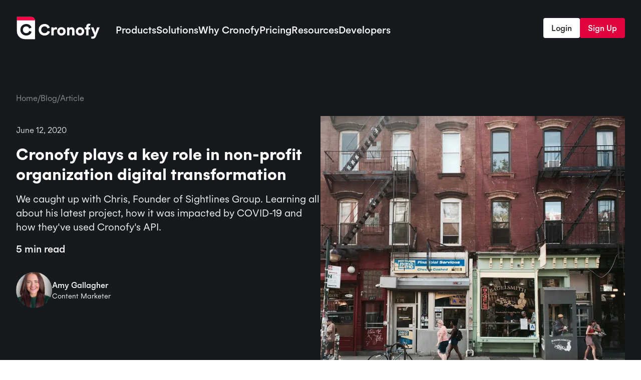

--- FILE ---
content_type: text/html; charset=utf-8
request_url: https://www.cronofy.com/blog/cronofy-plays-a-key-role-in-non-profit-organization-digital-transformation
body_size: 19378
content:
<!DOCTYPE html><html lang="en" class="before-load" data-scroll-behavior="smooth"><head><meta charSet="utf-8" data-next-head=""/><meta name="viewport" content="width=device-width" data-next-head=""/><title data-next-head="">Cronofy plays a key role in non-profit organization digital transformation | Cronofy Scheduling</title><meta name="description" content="We caught up with Chris, Founder of Sightlines Group. Learning all about his latest project, how it was impacted by COVID-19 and how they&#x27;ve used Cronofy&#x27;s API." data-next-head=""/><meta property="og:title" content="Cronofy plays a key role in non-profit organization digital transformation" data-next-head=""/><meta property="og:description" content="We caught up with Chris, Founder of Sightlines Group. Learning all about his latest project, how it was impacted by COVID-19 and how they&#x27;ve used Cronofy&#x27;s API." data-next-head=""/><meta property="og:image" content="https://cdn.sanity.io/images/ygfbhkqr/production/cdc7b0df816b7beb718359518e1c24dc1973729c-2000x1500.jpg?rect=0,225,2000,1050&amp;w=1200&amp;h=630" data-next-head=""/><meta property="og:type" content="website" data-next-head=""/><meta property="og:url" content="https://cronofy.com/blog/cronofy-plays-a-key-role-in-non-profit-organization-digital-transformation" data-next-head=""/><link rel="apple-touch-icon" sizes="180x180" href="/apple-touch-icon.png" data-next-head=""/><link rel="icon" type="image/png" sizes="32x32" href="/favicon-32x32.png" data-next-head=""/><link rel="icon" type="image/png" sizes="16x16" href="/favicon-16x16.png" data-next-head=""/><link rel="manifest" href="/site.webmanifest" data-next-head=""/><meta name="msapplication-TileColor" content="#da532c" data-next-head=""/><meta name="theme-color" content="#ffffff" data-next-head=""/><link rel="preload" href="/_next/static/media/ca5e5a32f915a989-s.p.woff" as="font" type="font/woff" crossorigin="anonymous" data-next-font="size-adjust"/><link rel="preload" href="/_next/static/media/454efe779eab6438-s.p.woff" as="font" type="font/woff" crossorigin="anonymous" data-next-font="size-adjust"/><link rel="preload" href="/_next/static/media/01c87a263689da06-s.p.woff" as="font" type="font/woff" crossorigin="anonymous" data-next-font="size-adjust"/><link rel="preload" href="/_next/static/media/a49a5773602b6adb-s.p.woff" as="font" type="font/woff" crossorigin="anonymous" data-next-font="size-adjust"/><link rel="preload" href="/_next/static/media/4b2f95b25037a35d-s.p.woff" as="font" type="font/woff" crossorigin="anonymous" data-next-font="size-adjust"/><link rel="preload" href="/_next/static/media/c790babf3886f09e-s.p.woff" as="font" type="font/woff" crossorigin="anonymous" data-next-font="size-adjust"/><link rel="preload" href="/_next/static/css/014a6625adefcd86.css" as="style"/><link rel="preload" href="/_next/static/css/5c733e2fa3fec100.css" as="style"/><link rel="preload" as="image" imageSrcSet="/_next/image?url=https%3A%2F%2Fcdn.sanity.io%2Fimages%2Fygfbhkqr%2Fproduction%2Fcdc7b0df816b7beb718359518e1c24dc1973729c-2000x1500.jpg%3Frect%3D250%2C0%2C1500%2C1500%26w%3D1404%26h%3D1404&amp;w=750&amp;q=75 1x, /_next/image?url=https%3A%2F%2Fcdn.sanity.io%2Fimages%2Fygfbhkqr%2Fproduction%2Fcdc7b0df816b7beb718359518e1c24dc1973729c-2000x1500.jpg%3Frect%3D250%2C0%2C1500%2C1500%26w%3D1404%26h%3D1404&amp;w=1920&amp;q=75 2x" data-next-head=""/><script>
                  window.__AB_ENABLED__ = true;
                  window.__AB_TIMEOUT__ = "900";
                </script><style>
          .before-load body { opacity: 0 !important; }
        </style><link rel="stylesheet" href="/_next/static/css/014a6625adefcd86.css" data-n-g=""/><link rel="stylesheet" href="/_next/static/css/5c733e2fa3fec100.css" data-n-p=""/><noscript data-n-css=""></noscript><script defer="" noModule="" src="/_next/static/chunks/polyfills-42372ed130431b0a.js"></script><script src="/_next/static/chunks/webpack-41449e3b79d8fb48.js" defer=""></script><script src="/_next/static/chunks/framework-aea28cf0f88dc409.js" defer=""></script><script src="/_next/static/chunks/main-7a73682c7f1a002f.js" defer=""></script><script src="/_next/static/chunks/pages/_app-41cbe7ae0e29816c.js" defer=""></script><script src="/_next/static/chunks/8741fee9-f1f37c6130fa68c3.js" defer=""></script><script src="/_next/static/chunks/4652-ed3b98aa1948dee3.js" defer=""></script><script src="/_next/static/chunks/8234-52070f1a8ef54c4a.js" defer=""></script><script src="/_next/static/chunks/3409-6114e424a3108c4b.js" defer=""></script><script src="/_next/static/chunks/1853-b0061b13f83a7da2.js" defer=""></script><script src="/_next/static/chunks/3173-a02494f208af31e3.js" defer=""></script><script src="/_next/static/chunks/pages/%5B%5B...slug%5D%5D-2dd27dbf31ec4cce.js" defer=""></script><script src="/_next/static/gcgUTiejWZsRyP-TVReTf/_buildManifest.js" defer=""></script><script src="/_next/static/gcgUTiejWZsRyP-TVReTf/_ssgManifest.js" defer=""></script></head><body><link rel="preload" as="image" imageSrcSet="/_next/image?url=https%3A%2F%2Fcdn.sanity.io%2Fimages%2Fygfbhkqr%2Fproduction%2Fcdc7b0df816b7beb718359518e1c24dc1973729c-2000x1500.jpg%3Frect%3D250%2C0%2C1500%2C1500%26w%3D1404%26h%3D1404&amp;w=750&amp;q=75 1x, /_next/image?url=https%3A%2F%2Fcdn.sanity.io%2Fimages%2Fygfbhkqr%2Fproduction%2Fcdc7b0df816b7beb718359518e1c24dc1973729c-2000x1500.jpg%3Frect%3D250%2C0%2C1500%2C1500%26w%3D1404%26h%3D1404&amp;w=1920&amp;q=75 2x"/><div id="__next"> <div class="__className_526054"><header class="header_header__IXQNc"><div class=""><div data-testid="container" class="container_container__3G7d4 header_row___uWB8"><a id="logo-link" aria-label="Go to homepage" href="/"><svg xmlns="http://www.w3.org/2000/svg" fill="none" viewBox="0 0 167 48" class="header_logo__Gq2Sy" width="167" height="48"><path fill="#fff" d="M1.82 1.82h28.89a7.052 7.052 0 0 1 7.053 7.052V46.18H17.744C8.95 46.18 1.82 39.05 1.82 30.256V1.82Z"></path><path fill="#fff" d="M1.82 8.872h35.943V46.18H17.744C8.95 46.18 1.82 39.05 1.82 30.256V8.872Z"></path><path fill="#F04" d="M1.82 1.82h28.89a7.052 7.052 0 0 1 7.053 7.052H1.82V1.82Z"></path><path fill="#161A1E" d="M20.404 39.055c5.287 0 9.459-2.962 10.733-7.643l-4.714-1.593c-.637 2.675-3.057 4.459-6.019 4.459-3.95 0-6.72-2.803-6.72-6.752 0-3.981 2.803-6.752 6.72-6.752 2.866 0 5.191 1.624 5.86 4.204l4.618-1.656c-1.274-4.49-5.287-7.325-10.478-7.325-6.752 0-11.72 4.905-11.72 11.529 0 6.625 4.968 11.53 11.72 11.53Z"></path><path fill="#fff" d="M56.996 39.055c5.287 0 9.459-2.962 10.733-7.643l-4.714-1.593c-.637 2.675-3.057 4.459-6.019 4.459-3.95 0-6.72-2.803-6.72-6.752 0-3.981 2.803-6.752 6.72-6.752 2.866 0 5.191 1.624 5.86 4.204l4.618-1.656c-1.274-4.49-5.287-7.325-10.478-7.325-6.752 0-11.72 4.905-11.72 11.53 0 6.623 4.968 11.528 11.72 11.528Zm13.521-.382h4.618V31.22c0-2.866 1.401-4.363 4.267-4.363.828 0 1.72.16 2.357.382v-4.458c-.605-.255-1.338-.383-2.134-.383-2.038 0-3.63.988-4.49 2.867V22.78h-4.618v15.892Zm20.161.382c4.809 0 8.376-3.535 8.376-8.312 0-4.81-3.567-8.345-8.376-8.345-4.841 0-8.408 3.536-8.408 8.345 0 4.777 3.567 8.312 8.408 8.312Zm-3.758-8.312c0-2.453 1.528-4.077 3.758-4.077s3.726 1.656 3.726 4.077c0 2.42-1.497 4.045-3.726 4.045-2.23 0-3.758-1.657-3.758-4.045Zm15.057 7.93h4.618v-9.14c0-1.72 1.115-2.899 2.739-2.899 1.688 0 2.675 1.051 2.675 2.835v9.204h4.618v-10c0-3.918-2.166-6.274-5.701-6.274-1.847 0-3.599.987-4.331 2.356v-1.974h-4.618v15.892Zm25.822.382c4.809 0 8.376-3.535 8.376-8.312 0-4.81-3.567-8.345-8.376-8.345-4.841 0-8.408 3.536-8.408 8.345 0 4.777 3.567 8.312 8.408 8.312Zm-3.758-8.312c0-2.453 1.528-4.077 3.758-4.077 2.229 0 3.726 1.656 3.726 4.077 0 2.42-1.497 4.045-3.726 4.045-2.23 0-3.758-1.657-3.758-4.045Zm16.171-9.363v1.4h-2.771v4.045h2.771v11.848h4.618V26.825h3.185v-4.044h-3.185v-1.402c0-1.242.637-2.006 1.688-2.006.382 0 .765.095 1.115.318l1.306-3.535c-.765-.51-1.847-.796-3.09-.796-3.407 0-5.637 2.389-5.637 6.02Zm13.013 24.045c3.153 0 5.127-1.56 6.624-5.16l7.134-17.484h-5.095l-3.472 10.446-3.758-10.446h-5.128l6.593 15.542-.446.891c-.796 1.593-1.56 2.166-3.089 2.166-.637 0-1.401-.16-1.847-.382l-.797 3.726c.637.446 1.816.7 3.281.7Z"></path></svg></a><nav><ul class="navigation_menu__XGJsQ"><li class="navigation_parent__4qT4P"><button class="navigation_link__c4RCO" aria-haspopup="true">Products</button><div class="navigation_dropdown__2M1En navigation_twoColumns__4u_lk"><div class="navigation_column__2DSeV navigation_columnHalf__YAGSl"><h3 class="navigation_columnHeading__HdmeD"><span>Our platform</span><span class="svg_container__Z7hjI navigation_chevron__S1YnC svg_inline__dc_zm" style="height:24px;width:24px" role="presentation"><svg xmlns="http://www.w3.org/2000/svg" fill="none" viewBox="0 0 24 24" data-testid="svg" preserveAspectRatio="xMidYMid" height="24" width="24" stroke="currentColor" class="svg_svg__IVtNY" style="display:flex;margin:auto;width:24px;height:24px;fill:transparent;stroke:1px"><path stroke="#1E2023" stroke-linecap="round" stroke-linejoin="round" stroke-width="1.5" d="m8 11 4 4 4-4"></path></svg></span></h3><ul class="navigation_dropdownLinks__cRyLm navigation_closeOnMobile__MQXHW"><li><a href="/product-builders"><div class="navigation_title__q0fkB"><span>For Product Builders</span> </div><p>Embed Cronofy into your own product.</p></a></li><li><a href="/process-automation"><div class="navigation_title__q0fkB"><span>For Process Automation</span> </div><p>Use Cronofy to automate your existing processes.</p></a></li></ul></div><div class="navigation_column__2DSeV navigation_columnHalf__YAGSl"><h3 class="navigation_columnHeading__HdmeD"><span>Our capabilities</span><span class="svg_container__Z7hjI navigation_chevron__S1YnC svg_inline__dc_zm" style="height:24px;width:24px" role="presentation"><svg xmlns="http://www.w3.org/2000/svg" fill="none" viewBox="0 0 24 24" data-testid="svg" preserveAspectRatio="xMidYMid" height="24" width="24" stroke="currentColor" class="svg_svg__IVtNY" style="display:flex;margin:auto;width:24px;height:24px;fill:transparent;stroke:1px"><path stroke="#1E2023" stroke-linecap="round" stroke-linejoin="round" stroke-width="1.5" d="m8 11 4 4 4-4"></path></svg></span></h3><ul class="navigation_dropdownLinks__cRyLm navigation_closeOnMobile__MQXHW"><li><a href="/developer/calendar-api"><div class="navigation_title__q0fkB"><span>Calendar API</span> </div><p>Easily connect calendars to your application.</p></a></li><li><a href="/developer/availability-api"><div class="navigation_title__q0fkB"><span>Availability API</span> </div><p>Support self-serve booking and rescheduling.</p></a></li><li><a href="https://docs.cronofy.com/developers/ui-elements/"><div class="navigation_title__q0fkB"><span>UI Elements</span> </div><p>Embed booking experiences that feel native.</p></a></li><li><a href="/developer/meeting-agents"><div class="navigation_title__q0fkB"><span>Meeting Agents</span> </div><p>Capture meeting recordings and transcripts.</p></a></li><li><a href="/developer/scheduler-api"><div class="navigation_title__q0fkB"><span>Embedded Scheduler</span> </div><p>Embedded, managed scheduling.</p></a></li><li><a href="/scheduler"><div class="navigation_title__q0fkB"><span>Scheduler</span> </div><p>Use our standalone scheduler.</p></a></li></ul></div></div></li><li class="navigation_parent__4qT4P"><button class="navigation_link__c4RCO" aria-haspopup="true">Solutions</button><div class="navigation_dropdown__2M1En navigation_twoColumns__4u_lk"><div class="navigation_column__2DSeV navigation_columnHalf__YAGSl"><h3 class="navigation_columnHeading__HdmeD"><span>For Builders</span><span class="svg_container__Z7hjI navigation_chevron__S1YnC svg_inline__dc_zm" style="height:24px;width:24px" role="presentation"><svg xmlns="http://www.w3.org/2000/svg" fill="none" viewBox="0 0 24 24" data-testid="svg" preserveAspectRatio="xMidYMid" height="24" width="24" stroke="currentColor" class="svg_svg__IVtNY" style="display:flex;margin:auto;width:24px;height:24px;fill:transparent;stroke:1px"><path stroke="#1E2023" stroke-linecap="round" stroke-linejoin="round" stroke-width="1.5" d="m8 11 4 4 4-4"></path></svg></span></h3><ul class="navigation_dropdownLinks__cRyLm navigation_closeOnMobile__MQXHW"><li><a href="/solutions/hr-tech"><div class="navigation_title__q0fkB"><span>For HR Tech</span> </div><p>Accelerate time-to-hire and improve candidate experience.</p></a></li><li><a href="/developer"><div class="navigation_title__q0fkB"><span>For Healthcare</span> </div><p>Reduce no-shows and improve patient experience.</p></a></li><li><a href="/developer"><div class="navigation_title__q0fkB"><span>For Coaching &amp; Mentoring</span> </div><p>Increase client engagement and retention.</p></a></li><li><a href="/developer"><div class="navigation_title__q0fkB"><span>For EdTech</span> </div><p>Boost student engagement and course completions.</p></a></li><li><a href="/developer"><div class="navigation_title__q0fkB"><span>For Customer Relationship Management</span> </div><p>Improve meeting insights and increase deal velocity.</p></a></li><li><a href="/developer"><div class="navigation_title__q0fkB"><span>For Internal Apps</span> </div><p>Improve team coordination and productivity.</p></a></li></ul></div><div class="navigation_column__2DSeV navigation_columnHalf__YAGSl"><h3 class="navigation_columnHeading__HdmeD"><span>For Talent Acquisition teams</span><span class="svg_container__Z7hjI navigation_chevron__S1YnC svg_inline__dc_zm" style="height:24px;width:24px" role="presentation"><svg xmlns="http://www.w3.org/2000/svg" fill="none" viewBox="0 0 24 24" data-testid="svg" preserveAspectRatio="xMidYMid" height="24" width="24" stroke="currentColor" class="svg_svg__IVtNY" style="display:flex;margin:auto;width:24px;height:24px;fill:transparent;stroke:1px"><path stroke="#1E2023" stroke-linecap="round" stroke-linejoin="round" stroke-width="1.5" d="m8 11 4 4 4-4"></path></svg></span></h3><ul class="navigation_dropdownLinks__cRyLm navigation_closeOnMobile__MQXHW"><li><a href="/interview-scheduling-in-Paycor"><div class="navigation_title__q0fkB"><span>Interview scheduling in Paycor</span> </div></a></li><li><a href="/interview-scheduling-in-workday"><div class="navigation_title__q0fkB"><span>Interview scheduling in Workday</span> </div></a></li><li><a href="/interview-scheduling-in-successfactors"><div class="navigation_title__q0fkB"><span>Interview scheduling in SuccessFactors</span> </div></a></li><li><a href="/interview-scheduling-in-smartrecruiters"><div class="navigation_title__q0fkB"><span>Interview scheduling in SmartRecruiters</span> </div></a></li><li><a href="/interview-scheduling-in-greenhouse"><div class="navigation_title__q0fkB"><span>Interview scheduling in Greenhouse</span> </div></a></li><li><a href="/interview-scheduling-in-bamboohr"><div class="navigation_title__q0fkB"><span>Interview scheduling in BambooHR</span> </div></a></li><li><a href="/scheduler-for-recruitment-teams"><div class="navigation_title__q0fkB"><span>Interview scheduling with other HR platforms</span> </div></a></li></ul></div></div></li><li class="navigation_parent__4qT4P"><button class="navigation_link__c4RCO" aria-haspopup="true">Why Cronofy</button><div class="navigation_dropdown__2M1En navigation_oneColumn__XU5iy"><div class="navigation_column__2DSeV"><ul class="navigation_dropdownLinks__cRyLm"><li><div class="navigation_title__q0fkB"><span>Case studies</span> </div><p>See our customer success stories.</p></li><li><a href="/about"><div class="navigation_title__q0fkB"><span>About us</span> </div><p>Learn about Cronofy&#x27;s mission, vision and the team that make it.</p></a></li><li><a href="/privacy"><div class="navigation_title__q0fkB"><span>Privacy &amp; Security</span> </div><p>Understand how we secure and protect data.</p></a></li><li><a href="/careers"><div class="navigation_title__q0fkB"><span>Careers</span> </div><p>See our openings.</p></a></li><li><a href="/contact"><div class="navigation_title__q0fkB"><span>Contact us</span> </div><p>Get in touch with our expert team who will be more than happy to help.</p></a></li></ul></div></div></li><li class="navigation_parent__4qT4P"><button class="navigation_link__c4RCO" aria-haspopup="true">Pricing</button><div class="navigation_dropdown__2M1En navigation_twoColumns__4u_lk"><div class="navigation_column__2DSeV navigation_columnHalf__YAGSl"><h3 class="navigation_columnHeading__HdmeD"><span>For Product Builders</span><span class="svg_container__Z7hjI navigation_chevron__S1YnC svg_inline__dc_zm" style="height:24px;width:24px" role="presentation"><svg xmlns="http://www.w3.org/2000/svg" fill="none" viewBox="0 0 24 24" data-testid="svg" preserveAspectRatio="xMidYMid" height="24" width="24" stroke="currentColor" class="svg_svg__IVtNY" style="display:flex;margin:auto;width:24px;height:24px;fill:transparent;stroke:1px"><path stroke="#1E2023" stroke-linecap="round" stroke-linejoin="round" stroke-width="1.5" d="m8 11 4 4 4-4"></path></svg></span></h3><ul class="navigation_dropdownLinks__cRyLm navigation_closeOnMobile__MQXHW"><li><a href="/api-pricing"><div class="navigation_title__q0fkB"><span>API Pricing</span> </div><p>Embed meeting and scheduling infrastructure into your product or agent</p></a></li></ul></div><div class="navigation_column__2DSeV navigation_columnHalf__YAGSl"><h3 class="navigation_columnHeading__HdmeD"><span>For Process Automation</span><span class="svg_container__Z7hjI navigation_chevron__S1YnC svg_inline__dc_zm" style="height:24px;width:24px" role="presentation"><svg xmlns="http://www.w3.org/2000/svg" fill="none" viewBox="0 0 24 24" data-testid="svg" preserveAspectRatio="xMidYMid" height="24" width="24" stroke="currentColor" class="svg_svg__IVtNY" style="display:flex;margin:auto;width:24px;height:24px;fill:transparent;stroke:1px"><path stroke="#1E2023" stroke-linecap="round" stroke-linejoin="round" stroke-width="1.5" d="m8 11 4 4 4-4"></path></svg></span></h3><ul class="navigation_dropdownLinks__cRyLm navigation_closeOnMobile__MQXHW"><li><a href="/pricing"><div class="navigation_title__q0fkB"><span>Scheduler Pricing</span> </div><p>Use Cronofy to automate your existing meeting and scheduling processes</p></a></li></ul></div></div></li><li class="navigation_parent__4qT4P"><button class="navigation_link__c4RCO" aria-haspopup="true">Resources</button><div class="navigation_dropdown__2M1En navigation_oneColumn__XU5iy"><div class="navigation_column__2DSeV"><ul class="navigation_dropdownLinks__cRyLm"><li><a href="/reports/candidate-expectations-report-2024"><div class="navigation_title__q0fkB"><span>Candidate Expectations</span> <label class="label">Report</label></div><p>Expectations data from 12,000 surveyed candidates.</p></a></li><li><a href="/webinars"><div class="navigation_title__q0fkB"><span>Webinars</span> </div><p>Keep up to date with latest insights and discussions.</p></a></li><li><a href="/blog"><div class="navigation_title__q0fkB"><span>Blog</span> </div><p>Read the latest news and industry insights.</p></a></li><li><a href="/guides"><div class="navigation_title__q0fkB"><span>Guides</span> </div><p>Useful guides to setting up and using Cronofy.</p></a></li></ul></div></div></li><li class="navigation_parent__4qT4P"><button class="navigation_link__c4RCO" aria-haspopup="true">Developers</button><div class="navigation_dropdown__2M1En navigation_twoColumns__4u_lk navigation_right__Kp6My"><div class="navigation_column__2DSeV navigation_columnHalf__YAGSl"><h3 class="navigation_columnHeading__HdmeD"><span>Documentation</span><span class="svg_container__Z7hjI navigation_chevron__S1YnC svg_inline__dc_zm" style="height:24px;width:24px" role="presentation"><svg xmlns="http://www.w3.org/2000/svg" fill="none" viewBox="0 0 24 24" data-testid="svg" preserveAspectRatio="xMidYMid" height="24" width="24" stroke="currentColor" class="svg_svg__IVtNY" style="display:flex;margin:auto;width:24px;height:24px;fill:transparent;stroke:1px"><path stroke="#1E2023" stroke-linecap="round" stroke-linejoin="round" stroke-width="1.5" d="m8 11 4 4 4-4"></path></svg></span></h3><ul class="navigation_dropdownLinks__cRyLm navigation_closeOnMobile__MQXHW"><li><a href="https://docs.cronofy.com/developers/"><div class="navigation_title__q0fkB"><span>Docs</span> </div><p>Cronofy developer documentation.</p></a></li><li><a href="https://docs.cronofy.com/developers/api/" class="plausible-event-name=click_api_ref_nav"><div class="navigation_title__q0fkB"><span>API Reference</span> </div><p>Full API reference of the Cronofy API.</p></a></li><li><a href="https://docs.cronofy.com/developers/calendars-events/" class="plausible-event-name=click_dev_docs"><div class="navigation_title__q0fkB"><span>Calendar API</span> </div><p>Calendar API for integrating with multiple calendar services.</p></a></li><li><a href="https://docs.cronofy.com/developers/embedded-scheduler/" class="plausible-event-name=click_dev_docs"><div class="navigation_title__q0fkB"><span>Scheduler Embed</span> </div><p>API-driven scheduling with pre-built UI components.</p></a></li><li><a href="https://docs.cronofy.com/developers/api-libraries/" class="plausible-event-name=click_dev_docs"><div class="navigation_title__q0fkB"><span>SDKs</span> </div><p>Libraries for major development languages and environments.</p></a></li></ul></div><div class="navigation_column__2DSeV navigation_columnHalf__YAGSl"><h3 class="navigation_columnHeading__HdmeD"><span>Resources</span><span class="svg_container__Z7hjI navigation_chevron__S1YnC svg_inline__dc_zm" style="height:24px;width:24px" role="presentation"><svg xmlns="http://www.w3.org/2000/svg" fill="none" viewBox="0 0 24 24" data-testid="svg" preserveAspectRatio="xMidYMid" height="24" width="24" stroke="currentColor" class="svg_svg__IVtNY" style="display:flex;margin:auto;width:24px;height:24px;fill:transparent;stroke:1px"><path stroke="#1E2023" stroke-linecap="round" stroke-linejoin="round" stroke-width="1.5" d="m8 11 4 4 4-4"></path></svg></span></h3><ul class="navigation_dropdownLinks__cRyLm navigation_closeOnMobile__MQXHW"><li><a href="https://www.cronofy.com/api-pricing"><div class="navigation_title__q0fkB"><span>Pricing</span> </div><p>API pricing for SaaS products and platforms.</p></a></li><li><a href="https://docs.cronofy.com/developers/getting-started/" class="plausible-event-name=click_dev_docs_getting_started"><div class="navigation_title__q0fkB"><span>Getting Started </span> <label class="label">Guide</label></div><p>Getting started with the Cronofy API for Calendar Sync and Scheduling.</p></a></li><li><a href="https://docs.cronofy.com/developers/ui-elements/" class="plausible-event-name=click_dev_docs"><div class="navigation_title__q0fkB"><span>UI Elements</span> <label class="label">Guide</label></div><p>Fast-track development with embeddable scheduling components.</p></a></li><li><a href="https://docs.cronofy.com/developers/faqs/" class="plausible-event-name=click_dev_docs"><div class="navigation_title__q0fkB"><span>FAQs</span> </div><p>Understanding working with the Cronofy service.</p></a></li></ul></div></div></li></ul></nav><div class="header_ctaRow__rydlH"><a href="https://app.cronofy.com/login" target="_blank" rel="noopener noreferrer" class="button_button__a744l plausible-event-name=nav_login button_secondary__hzdhs button_medium__jTwg2 button_noBorder__6tJ8U">Login</a><a href="https://app.cronofy.com/sign_up" target="_blank" rel="noopener noreferrer" class="button_button__a744l plausible-event-name=nav_sign_up button_special__VF4zP button_medium__jTwg2">Sign Up</a></div><div class="header_ctaTabletRow__l8Ut_"><a href="https://app.cronofy.com/login" target="_blank" rel="noopener noreferrer" class="button_button__a744l plausible-event-name=nav_login button_secondary__hzdhs button_medium__jTwg2 button_noBorder__6tJ8U">Login</a><a href="https://app.cronofy.com/sign_up" target="_blank" rel="noopener noreferrer" class="button_button__a744l plausible-event-name=nav_sign_up button_special__VF4zP button_medium__jTwg2">Sign Up</a></div><button class="mobile-menu-button_wrapper__ohSdR" aria-label="Open menu"><span>Menu</span><div class="mobile-menu-button_hamburger__XS47N"><span></span><span></span><span></span><span></span></div></button></div></div></header><div><div data-testid="hero" class="blog-post-layout_wrapper__obYo0"><div class=""><div data-testid="container" class="container_container__3G7d4"><ol class="breadcrumbs_breadcrumbs__6I2Lu breadcrumbs_dark__XT8cH"><li><a href="/">Home</a></li><li><span aria-hidden="true">/</span><a href="/blog">Blog</a></li><li><span aria-hidden="true">/</span>Article</li></ol><div class="blog-post-layout_row__5ICz7"><div class="blog-post-layout_text__FB41h"><div class="blog-post-layout_infoText__LTr78">June 12, 2020</div><h1 class="blog-post-layout_heading__RT_JL">Cronofy plays a key role in non-profit organization digital transformation</h1><div class="blog-post-layout_subHeading__De1jz">We caught up with Chris, Founder of Sightlines Group. Learning all about his latest project, how it was impacted by COVID-19 and how they&#x27;ve used Cronofy&#x27;s API.</div><div class="blog-post-layout_readTime__p1jJT">5<!-- --> min read</div><div class="person_personLarge__tF84y"><div><a href="https://www.linkedin.com/in/amy-cat-gallagher/" target="_blank" rel="noopener noreferrer"><img alt="Profile photo of Amy Gallagher" loading="lazy" width="1086" height="1518" decoding="async" data-nimg="1" class="person_personLargeImage__A1VbZ" style="color:transparent" srcSet="/_next/image?url=https%3A%2F%2Fcdn.sanity.io%2Fimages%2Fygfbhkqr%2Fproduction%2Ffb01619a252c627e0496837db6c4408429705abb-1086x1518.jpg%3Frect%3D0%2C233%2C1086%2C1086%26w%3D200%26h%3D200&amp;w=1200&amp;q=75 1x, /_next/image?url=https%3A%2F%2Fcdn.sanity.io%2Fimages%2Fygfbhkqr%2Fproduction%2Ffb01619a252c627e0496837db6c4408429705abb-1086x1518.jpg%3Frect%3D0%2C233%2C1086%2C1086%26w%3D200%26h%3D200&amp;w=3840&amp;q=75 2x" src="/_next/image?url=https%3A%2F%2Fcdn.sanity.io%2Fimages%2Fygfbhkqr%2Fproduction%2Ffb01619a252c627e0496837db6c4408429705abb-1086x1518.jpg%3Frect%3D0%2C233%2C1086%2C1086%26w%3D200%26h%3D200&amp;w=3840&amp;q=75"/></a></div><div><div class="person_personLargeTitle__VAXf9">Amy Gallagher</div><div class="person_personLargeRole__AQPpp">Content Marketer</div></div><div class="person_personLargeLogo__lDvHE"></div></div></div><div class="blog-post-layout_image__hlRGp"><img alt="Blog post Hero Image" width="702" height="702" decoding="async" data-nimg="1" style="color:transparent;background-size:cover;background-position:50% 50%;background-repeat:no-repeat;background-image:url(&quot;data:image/svg+xml;charset=utf-8,%3Csvg xmlns=&#x27;http://www.w3.org/2000/svg&#x27; viewBox=&#x27;0 0 702 702&#x27;%3E%3Cfilter id=&#x27;b&#x27; color-interpolation-filters=&#x27;sRGB&#x27;%3E%3CfeGaussianBlur stdDeviation=&#x27;20&#x27;/%3E%3CfeColorMatrix values=&#x27;1 0 0 0 0 0 1 0 0 0 0 0 1 0 0 0 0 0 100 -1&#x27; result=&#x27;s&#x27;/%3E%3CfeFlood x=&#x27;0&#x27; y=&#x27;0&#x27; width=&#x27;100%25&#x27; height=&#x27;100%25&#x27;/%3E%3CfeComposite operator=&#x27;out&#x27; in=&#x27;s&#x27;/%3E%3CfeComposite in2=&#x27;SourceGraphic&#x27;/%3E%3CfeGaussianBlur stdDeviation=&#x27;20&#x27;/%3E%3C/filter%3E%3Cimage width=&#x27;100%25&#x27; height=&#x27;100%25&#x27; x=&#x27;0&#x27; y=&#x27;0&#x27; preserveAspectRatio=&#x27;none&#x27; style=&#x27;filter: url(%23b);&#x27; href=&#x27;https://cdn.sanity.io/images/ygfbhkqr/production/cdc7b0df816b7beb718359518e1c24dc1973729c-2000x1500.jpg?rect=250,0,1500,1500&amp;w=200&amp;h=200&amp;blur=20&#x27;/%3E%3C/svg%3E&quot;)" srcSet="/_next/image?url=https%3A%2F%2Fcdn.sanity.io%2Fimages%2Fygfbhkqr%2Fproduction%2Fcdc7b0df816b7beb718359518e1c24dc1973729c-2000x1500.jpg%3Frect%3D250%2C0%2C1500%2C1500%26w%3D1404%26h%3D1404&amp;w=750&amp;q=75 1x, /_next/image?url=https%3A%2F%2Fcdn.sanity.io%2Fimages%2Fygfbhkqr%2Fproduction%2Fcdc7b0df816b7beb718359518e1c24dc1973729c-2000x1500.jpg%3Frect%3D250%2C0%2C1500%2C1500%26w%3D1404%26h%3D1404&amp;w=1920&amp;q=75 2x" src="/_next/image?url=https%3A%2F%2Fcdn.sanity.io%2Fimages%2Fygfbhkqr%2Fproduction%2Fcdc7b0df816b7beb718359518e1c24dc1973729c-2000x1500.jpg%3Frect%3D250%2C0%2C1500%2C1500%26w%3D1404%26h%3D1404&amp;w=1920&amp;q=75"/></div></div></div></div></div><div></div><main class="layout-blogPost"><div></div><div id="b52b1dddc3b1" class="text_light__VhItL" data-testid="text"><div class=""><div data-testid="container" class="container_container__3G7d4"><div id="b52b1dddc3b1" class="text_row__e7e7O"><div class="text_image__KGHKc text_imageCenterLeft__ggQrJ"></div><div class="text_arrangeCenterLeft__hT2UH"><div class="rich-text"><p>We caught up with Cronofy client, Chris Barber, Founder of <a href="https://sightlinesgroup.com" target="_blank" rel="noopener noreferrer">Sightlines Group</a>. Learning all about his latest project, how it was impacted by COVID-19 and how they&#x27;ve used Cronofy&#x27;s API - to provide communities in Brooklyn, New York with a range of services through the non-profit organization, The Bedford Stuyvesant Restoration Corporation.</p></div></div></div></div></div></div><div class="spacer_spacer__7fhip spacer_medium__cIRHV spacer_light__l8Ru9" data-testid="spacer"></div><div id="8dc40e6dbeb5" class="text_dark__nttlO" data-testid="text"><div class=""><div data-testid="container" class="container_container__3G7d4"><div id="8dc40e6dbeb5" class="text_row__e7e7O"><div class="text_image__KGHKc text_imageCenterLeft__ggQrJ"></div><div class="text_arrangeCenterLeft__hT2UH"><div class="rich-text"><h3>‍<strong>Hi Chris, great to chat to you today. Do you want to start by telling us a bit about you and your company?</strong></h3><p><strong>‍</strong>I founded my company, Sightlines Group in 2001. I have a background in organizational training and development, and software development. It’s a bit of an uncommon mix, but this skillset is really useful for the projects that we consult on. Recently we’ve worked with a mix of global financial and technology companies, foundations, and city and state governments, the work is really varied. I tend to get involved in longer projects that last two or three years where we have a chance to see through changes in culture and technology.<br/>‍</p><h3>‍<strong>Chris, you’ve recently implemented the Cronofy API for a non-profit organization that you’re working with? Can you tell us a bit about them?</strong></h3><p><strong>‍</strong>Yes, we’ve been working for about two years on a digital transformation project for the country’s first community development organization, <a href="https://restorationplaza.org" target="_blank" rel="noopener noreferrer">Bedford Stuyvesant Restoration Corporation</a>, located in Central Brooklyn, NY. Since their founding in the 1960s, they have become a force in the community and a general source of support for individuals and families.<br/>‍</p><h3>‍<strong>So what was the challenge and can you tell us a little more about the project that you’ve been working on?</strong></h3><p><strong>‍</strong>Restoration has a really broad offering of vital support, which they fund through many different channels including individuals, private foundation grants, and public sector contracts. Grants and contracts come with research-based guidance on how to carry out a program - and all of them require data capture - but in the nonprofit sector a data standard has yet to emerge. The result is often a tremendous amount of duplication, data overlap, and double-entry for staff, which is no one’s intention, but it does mean staff spend too much time in front of a computer and not enough time with human to human contact.Restoration’s leadership and staff have been tireless in their efforts to use current technology to improve their services, and also to improve their own day to day experience of providing these services. Broadly, leadership wanted to achieve two things. First, they wanted to be able to tell the full story of the change they were making in the community. Many of their grants and contracts required staff to enter data in separate, proprietary systems. That meant, for example, that if Restoration helped someone receive benefits in 2017, and then a job in 2018, and then they helped their child gain work experience in 2019, all of these data points would be spread across different systems that didn’t speak to one another. Leadership wanted to bring everything into a single data warehouse so they could tell a single story about their clients and community. Second, leadership wanted to use automation to allow clients to book their own appointments and fill out their own intake forms from their phones or computers, all of which would free up enormous amounts of staff time. This is where Cronofy came in!<br/>‍</p><h3>‍<strong>How does Cronofy fit into this unified data vision?</strong></h3><p>Cronofy allowed us to build a robust scheduling system that is practical for both clients and staff. Due to the complexities of real-life scheduling, with myriad calendars, locations, rules, etc., this was next to impossible using off-the-shelf scheduling tools, or even other scheduling APIs.When a client comes to Restoration’s website to request help, they begin the process. They first indicate what kind of help they need, for example, accessing health insurance. Then they provide a little information about where they live, what language they speak, and what other needs they may have. Next, the system looks across 50+ staff to see who can provide that service, speak that language, and who is allowed to see this person based on various geographical and contractual requirements. It then uses Cronofy to query the calendars of each qualified staff person. The catch, and to my knowledge only Cronofy makes this possible, is that staff can set rules for when they are available to provide each service. This means that Stan Staff Person can say he’s available to help people with health insurance only in the afternoons, because it takes a fair bit of time, and he wants to reserve his mornings for other work. Or Yemisi Staff Person can say she’s only available to help people with health insurance on Mondays and Wednesdays at the Fulton Street Office.All of this is invisible to the user, who just sees a simple interface where they can select a location, day, and time that works for them.With Cronofy, we found a solution that respects both personal and work commitments of staff. Staff can add their child’s soccer parent-teacher phone call at 2PM, and instantly that slot will be removed from availability so no client will accidentally book that time. This is starting to put an end to the many scheduling hacks that people have had to use over the years.Pre-COVID, we actually found that in just the first two and half months of this year, about 300 hours of administrative time were saved by introducing the new online system, and staff were able to spend more time helping people instead. Cronofy’s role in the platform is responsible for a significant portion of that.</p><blockquote>&quot;Cronofy seamlessly integrates with our data collection technology, without clients noticing they&#x27;re interacting with anything other than our branded platform. It allows us to turn on a dime to add new features and flexibility. In the short time that we’ve been using it it has saved staff hundreds of hours of administrative work, and we expect that benefit to continue to grow.&quot;</blockquote><p>‍</p><h3><strong>Stan Lyubarskiy, Director of Quality Assurance, Bedford Stuyvesant Restoration Corporation a3nd what changed with COVID-19?</strong></h3><p><strong>‍</strong>A lot changed with Covid. Covid immediately impacted so many people in so many different ways, and Restoration responded immediately. Cronofy’s flexibility and ease was pretty critical.By the end of March, 2020, it was clear that Restoration needed to provide many new temporary and emergency services, and to provide them all remotely. Developing and launching new programs is always a challenge, and technology often makes it even more difficult.The addition of video conferencing to the Cronofy API couldn’t have come at a better time for us—it’s been vital in adapting to virtual meetings and session bookings. We removed the locations feature and made everything virtual but of course one day we will need to put them back, and we can do that with minimal development time, due to Cronofy’s API.<br/>‍</p><h3>‍<strong>Thanks so much for your time, Chris. We look forward to hearing how the project continues to develop!</strong></h3></div></div></div></div></div></div></main></div><footer class="footer_footer__CTeCe" data-testid="footer"><div class=""><div data-testid="container" class="container_container__3G7d4"><div class="footer_row___c4vk"><div class="footer_linksRow__olgsk"><div class="footer_linkColumn__n_KPr"><span>Solutions</span><ul><li data-testid="footer-solutions-links"><a target="_self" href="/scheduler-for-recruitment-teams">Interview Scheduling</a></li><li data-testid="footer-solutions-links"><a target="_self" href="/ats-scheduling-integration-partners">ATS Integrations</a></li><li data-testid="footer-solutions-links"><a target="_self" href="/developer/white-label-api">Cronofy API</a></li><li data-testid="footer-solutions-links"><a target="_self" href="/developer/calendar-api">Calendar API</a></li><li data-testid="footer-solutions-links"><a target="_self" href="/developer/scheduler-api">Scheduler API</a></li><li data-testid="footer-solutions-links"><a target="_self" href="/integrations">Integrations</a></li></ul></div><div class="footer_linkColumn__n_KPr"><span>Resources</span><ul><li data-testid="footer-resources-links"><a target="_self" href="/blog">Blog</a></li><li data-testid="footer-resources-links"><a target="_self" href="/case-studies">Customer Stories</a></li><li data-testid="footer-resources-links"><a target="_self" href="/webinars">Webinars</a></li><li data-testid="footer-resources-links"><a target="_self" href="/reports/candidate-expectations-report-2024">Candidate Expectations Report</a></li><li data-testid="footer-resources-links">Should you build or buy?</li><li data-testid="footer-resources-links"><a target="_self" href="/nylas-alternative">Nylas Alternative</a></li><li data-testid="footer-resources-links"><a target="_self" href="/goodtime-alternative">GoodTime Alternative</a></li></ul></div><div class="footer_linkColumn__n_KPr"><span>Support</span><ul><li data-testid="footer-support-links"><a target="_self" href="/pricing">Pricing</a></li><li data-testid="footer-support-links"><a target="_self" href="/guides">Guides</a></li><li data-testid="footer-support-links"><a target="_self" href="/faqs">FAQs</a></li><li data-testid="footer-support-links"><a href="https://docs.cronofy.com/" target="_blank" rel="noopener noreferrer">Documentation</a></li><li data-testid="footer-support-links"><a href="https://changelog.cronofy.com" target="_blank" rel="noopener noreferrer">Changelog</a></li><li data-testid="footer-support-links"><a href="https://status.cronofy.com/" target="_blank" rel="noopener noreferrer">Status</a></li></ul></div><div class="footer_linkColumn__n_KPr"><span>Company</span><ul><li data-testid="footer-company-links"><a target="_self" href="/about">About Cronofy</a></li><li data-testid="footer-company-links"><a target="_self" href="/careers">Careers</a></li><li data-testid="footer-company-links"><a target="_self" href="/contact">Contact</a></li><li data-testid="footer-company-links"><a href="https://cronofy.com/brand" target="_self">Brand Guidelines</a></li><li data-testid="footer-company-links"><a target="_self" href="/privacy">Privacy &amp; Security</a></li></ul></div></div></div><ul class="footer_social__m9XhN"><li><a href="https://www.facebook.com/cronofy" target="_blank" rel="noopener noreferrer" aria-label="Cronofy on Facebook" class="footer_socialLink__IN2yL"><svg xmlns="http://www.w3.org/2000/svg" fill="none" viewBox="0 0 24 24" width="48" height="48"><path fill="#1E2023" d="m14.696 12.75.342-2.171h-2.106V9.168c0-.594.294-1.174 1.234-1.174h.971V6.146A11.78 11.78 0 0 0 13.427 6c-1.733 0-2.865 1.041-2.865 2.924v1.655H8.64v2.17h1.922V18h2.37v-5.25h1.764Z"></path></svg></a></li><li><a href="https://twitter.com/cronofy" target="_blank" rel="noopener noreferrer" aria-label="Cronofy on Twitter" class="footer_socialLink__IN2yL"><svg xmlns="http://www.w3.org/2000/svg" fill="none" viewBox="0 0 24 24" width="48" height="48"><path fill="#161A1E" d="M13.107 11.081 17.427 6h-1.023l-3.752 4.412L9.656 6H6.2l4.531 6.672L6.2 18h1.024l3.962-4.66L14.35 18h3.456l-4.7-6.919h.001Zm-1.402 1.65-.46-.665L7.594 6.78h1.572l2.948 4.266.46.664 3.831 5.546h-1.572l-3.127-4.525Z"></path></svg></a></li><li><a href="https://www.linkedin.com/company/cronofy/" target="_blank" rel="noopener noreferrer" aria-label="Cronofy on LinkedIn" class="footer_socialLink__IN2yL"><svg xmlns="http://www.w3.org/2000/svg" fill="none" viewBox="0 0 24 24" width="48" height="48"><path fill="#1E2023" fill-rule="evenodd" d="M6.49 5.52c-.536 0-.97.42-.97.94v11.235c0 .518.434.939.97.939h11.175c.535 0 .969-.42.969-.94V6.46c0-.518-.434-.939-.97-.939H6.49Zm3.015 5.07v5.904H7.543v-5.903h1.962Zm.13-1.825c0 .566-.427 1.02-1.11 1.02H8.51c-.658 0-1.084-.454-1.084-1.02 0-.58.439-1.02 1.11-1.02s1.085.44 1.097 1.02Zm2.918 7.73h-1.962s.026-5.35 0-5.904h1.963v.836c.26-.403.727-.975 1.768-.975 1.291 0 2.26.844 2.26 2.658v3.384h-1.963v-3.158c0-.793-.284-1.335-.994-1.335-.542 0-.865.366-1.007.718-.052.126-.065.303-.065.479v3.296Z" clip-rule="evenodd"></path></svg></a></li><li><a href="https://www.youtube.com/cronofy" target="_blank" rel="noopener noreferrer" aria-label="Cronofy on YouTube" class="footer_socialLink__IN2yL"><svg xmlns="http://www.w3.org/2000/svg" fill="none" viewBox="0 0 24 24" width="48" height="48"><path fill="#1E2023" fill-rule="evenodd" d="M17.225 7.486a1.72 1.72 0 0 1 1.21 1.213C18.72 9.768 18.72 12 18.72 12s0 2.232-.285 3.301a1.718 1.718 0 0 1-1.21 1.213c-1.066.286-5.345.286-5.345.286s-4.276 0-5.345-.286a1.718 1.718 0 0 1-1.21-1.213C5.04 14.232 5.04 12 5.04 12s0-2.232.285-3.301a1.718 1.718 0 0 1 1.21-1.213C7.604 7.2 11.88 7.2 11.88 7.2s4.279 0 5.345.286ZM14.067 12l-3.554 2.057V9.944L14.067 12Z" clip-rule="evenodd"></path></svg></a></li></ul><div class="footer_termsRow__XjQ9X"><div>© <!-- -->2026<!-- --> Cronofy Ltd</div><a href="https://docs.cronofy.com/policies/privacy-notice/" target="_self" data-testid="footer-terms-links">Privacy Notice</a><a href="https://docs.cronofy.com/policies/terms-of-service/" target="_self" data-testid="footer-terms-links">Terms &amp; Conditions</a><a href="https://docs.cronofy.com/policies/api-sla/" target="_self" data-testid="footer-terms-links">API SLA</a><a href="https://docs.cronofy.com/policies/end-user-terms-of-service/" target="_blank" rel="noopener noreferrer" data-testid="footer-terms-links">End User Terms of Service</a></div><div class="footer_badges__GcTc6"><div class="footer_badge__yjuOP" data-testid="footer-badge"><img alt="ISO27001 certified" loading="lazy" width="53" height="62" decoding="async" data-nimg="1" style="color:transparent" srcSet="/_next/image?url=https%3A%2F%2Fcdn.sanity.io%2Fimages%2Fygfbhkqr%2Fproduction%2F13fccc22bfdbf91c33efa53f11ca293744d3b864-50x62.svg&amp;w=64&amp;q=75 1x, /_next/image?url=https%3A%2F%2Fcdn.sanity.io%2Fimages%2Fygfbhkqr%2Fproduction%2F13fccc22bfdbf91c33efa53f11ca293744d3b864-50x62.svg&amp;w=128&amp;q=75 2x" src="/_next/image?url=https%3A%2F%2Fcdn.sanity.io%2Fimages%2Fygfbhkqr%2Fproduction%2F13fccc22bfdbf91c33efa53f11ca293744d3b864-50x62.svg&amp;w=128&amp;q=75"/><span>ISO27001 certified</span></div><div class="footer_badge__yjuOP" data-testid="footer-badge"><img alt="ISO27018 certified" loading="lazy" width="53" height="62" decoding="async" data-nimg="1" style="color:transparent" srcSet="/_next/image?url=https%3A%2F%2Fcdn.sanity.io%2Fimages%2Fygfbhkqr%2Fproduction%2Faed50aeb68f05de8352830bf4fbba18d80c698e9-52x62.svg&amp;w=64&amp;q=75 1x, /_next/image?url=https%3A%2F%2Fcdn.sanity.io%2Fimages%2Fygfbhkqr%2Fproduction%2Faed50aeb68f05de8352830bf4fbba18d80c698e9-52x62.svg&amp;w=128&amp;q=75 2x" src="/_next/image?url=https%3A%2F%2Fcdn.sanity.io%2Fimages%2Fygfbhkqr%2Fproduction%2Faed50aeb68f05de8352830bf4fbba18d80c698e9-52x62.svg&amp;w=128&amp;q=75"/><span>ISO27018 certified</span></div><div class="footer_badge__yjuOP" data-testid="footer-badge"><img alt="ISO27701 certified" loading="lazy" width="53" height="62" decoding="async" data-nimg="1" style="color:transparent" srcSet="/_next/image?url=https%3A%2F%2Fcdn.sanity.io%2Fimages%2Fygfbhkqr%2Fproduction%2F1ff0db4548ccc7bfad8754a967f7870e540b3fba-53x62.svg&amp;w=64&amp;q=75 1x, /_next/image?url=https%3A%2F%2Fcdn.sanity.io%2Fimages%2Fygfbhkqr%2Fproduction%2F1ff0db4548ccc7bfad8754a967f7870e540b3fba-53x62.svg&amp;w=128&amp;q=75 2x" src="/_next/image?url=https%3A%2F%2Fcdn.sanity.io%2Fimages%2Fygfbhkqr%2Fproduction%2F1ff0db4548ccc7bfad8754a967f7870e540b3fba-53x62.svg&amp;w=128&amp;q=75"/><span>ISO27701 certified</span></div><div class="footer_badge__yjuOP" data-testid="footer-badge"><img alt="SOC2 attested" loading="lazy" width="53" height="62" decoding="async" data-nimg="1" style="color:transparent" srcSet="/_next/image?url=https%3A%2F%2Fcdn.sanity.io%2Fimages%2Fygfbhkqr%2Fproduction%2F55f2e59ffe9cb2359c036a89bd585f2fda508cbb-116x136.svg&amp;w=64&amp;q=75 1x, /_next/image?url=https%3A%2F%2Fcdn.sanity.io%2Fimages%2Fygfbhkqr%2Fproduction%2F55f2e59ffe9cb2359c036a89bd585f2fda508cbb-116x136.svg&amp;w=128&amp;q=75 2x" src="/_next/image?url=https%3A%2F%2Fcdn.sanity.io%2Fimages%2Fygfbhkqr%2Fproduction%2F55f2e59ffe9cb2359c036a89bd585f2fda508cbb-116x136.svg&amp;w=128&amp;q=75"/><span>SOC2 attested</span></div><div class="footer_badge__yjuOP" data-testid="footer-badge"><img alt="GDPR compliant" loading="lazy" width="53" height="62" decoding="async" data-nimg="1" style="color:transparent" srcSet="/_next/image?url=https%3A%2F%2Fcdn.sanity.io%2Fimages%2Fygfbhkqr%2Fproduction%2F4f1bb028ba52ae4907a3f052bd885dc65985e995-53x62.svg&amp;w=64&amp;q=75 1x, /_next/image?url=https%3A%2F%2Fcdn.sanity.io%2Fimages%2Fygfbhkqr%2Fproduction%2F4f1bb028ba52ae4907a3f052bd885dc65985e995-53x62.svg&amp;w=128&amp;q=75 2x" src="/_next/image?url=https%3A%2F%2Fcdn.sanity.io%2Fimages%2Fygfbhkqr%2Fproduction%2F4f1bb028ba52ae4907a3f052bd885dc65985e995-53x62.svg&amp;w=128&amp;q=75"/><span>GDPR compliant</span></div><div class="footer_badge__yjuOP" data-testid="footer-badge"><img alt="CCPA ‍compliant" loading="lazy" width="53" height="62" decoding="async" data-nimg="1" style="color:transparent" srcSet="/_next/image?url=https%3A%2F%2Fcdn.sanity.io%2Fimages%2Fygfbhkqr%2Fproduction%2Fcd454ea203db2233a15f3a5036273da610e073ee-52x62.svg&amp;w=64&amp;q=75 1x, /_next/image?url=https%3A%2F%2Fcdn.sanity.io%2Fimages%2Fygfbhkqr%2Fproduction%2Fcd454ea203db2233a15f3a5036273da610e073ee-52x62.svg&amp;w=128&amp;q=75 2x" src="/_next/image?url=https%3A%2F%2Fcdn.sanity.io%2Fimages%2Fygfbhkqr%2Fproduction%2Fcd454ea203db2233a15f3a5036273da610e073ee-52x62.svg&amp;w=128&amp;q=75"/><span>CCPA ‍compliant</span></div><div class="footer_badge__yjuOP" data-testid="footer-badge"><img alt="HIPAA compliant" loading="lazy" width="53" height="62" decoding="async" data-nimg="1" style="color:transparent" srcSet="/_next/image?url=https%3A%2F%2Fcdn.sanity.io%2Fimages%2Fygfbhkqr%2Fproduction%2F7a14fcc1d8bbc9c23dfe974180c18126835d06f4-53x62.svg&amp;w=64&amp;q=75 1x, /_next/image?url=https%3A%2F%2Fcdn.sanity.io%2Fimages%2Fygfbhkqr%2Fproduction%2F7a14fcc1d8bbc9c23dfe974180c18126835d06f4-53x62.svg&amp;w=128&amp;q=75 2x" src="/_next/image?url=https%3A%2F%2Fcdn.sanity.io%2Fimages%2Fygfbhkqr%2Fproduction%2F7a14fcc1d8bbc9c23dfe974180c18126835d06f4-53x62.svg&amp;w=128&amp;q=75"/><span>HIPAA compliant</span></div></div></div></div></footer></div><div id="anchor-icon" aria-hidden="true" class="hidden" hidden=""><div class="heading-link_linkIconWrapper__mPmj0" data-icon="true"><span class="heading-link_linkIcon__QcGvp" data-testid="anchor-link-icon"><span class="svg_container__Z7hjI" style="height:28px;width:28px" role="presentation"><svg xmlns="http://www.w3.org/2000/svg" fill="none" viewBox="0 0 24 24" data-testid="svg" preserveAspectRatio="xMidYMid" height="28" width="28" stroke="currentColor" class="svg_svg__IVtNY" style="display:flex;margin:auto;width:28px;height:28px;fill:transparent;stroke:1px"><path stroke="#1E2023" stroke-linecap="round" stroke-width="1.5" d="M12.505 17.505a4.25 4.25 0 0 1-6.01-6.01m3.5-3.5a4.25 4.25 0 1 1 6.01 6.01M13 11l-3.5 3.5"></path></svg></span></span></div></div></div><script id="__NEXT_DATA__" type="application/json">{"props":{"pageProps":{"page":{"_id":"ba75e005-6c10-4d60-816b-e5f77d83f239","_type":"blogPost","author":{"_createdAt":"2023-11-30T11:28:04Z","_id":"82118de7-d780-4218-aaee-c3d543657137","_rev":"MYt7r1NSk9StZhELUJrv6d","_type":"person","_updatedAt":"2024-02-23T08:10:20Z","company":{"_createdAt":"2023-08-10T17:47:58Z","_id":"3cdaa700-8abc-4267-a6d3-2c461e930a6b","_rev":"VNtz6IpzN1cNMqgtRtkABF","_type":"company","_updatedAt":"2023-08-15T08:54:48Z","logo":{"_createdAt":"2023-07-31T18:28:20Z","_id":"b9663928-f715-4ac4-ae68-d41ff2606260","_rev":"ADcg9CH2GU1Zhvp1Mjhq1W","_type":"logo","_updatedAt":"2023-10-30T16:00:24Z","blackLogoImage":{"_type":"image","asset":{"_ref":"image-ea97586f2183eb54d66f540dfdbc56dc8ac66af7-181x64-svg","_type":"reference"}},"link":"https://www.cronofy.com","logoImage":{"_type":"image","asset":{"_ref":"image-1828aa56459d460fe1e78cb3d5ad333aca4dbd95-181x64-svg","_type":"reference"}},"name":"Cronofy","whiteLogoImage":{"_type":"image","asset":{"_ref":"image-7343751856c504e9a457e770b5522127259aff31-181x65-svg","_type":"reference"}}},"name":"Cronofy","url":"https://www.cronofy.com"},"linkedIn":"https://www.linkedin.com/in/amy-cat-gallagher/","name":"Amy Gallagher","occupation":"Content Marketer","profileImage":{"_type":"image","asset":{"_ref":"image-fb01619a252c627e0496837db6c4408429705abb-1086x1518-jpg","_type":"reference"},"crop":{"_type":"sanity.imageCrop","bottom":0.04171134020618561,"left":0,"right":0,"top":0.06379381443298972},"hotspot":{"_type":"sanity.imageHotspot","height":0.8944948453608247,"width":1,"x":0.5,"y":0.5110412371134021}}},"categories":null,"content":[{"_key":"b52b1dddc3b1","_type":"text-block","arrange":"center-left","body":[{"_key":"af73d03995f0","_type":"block","children":[{"_key":"039054497d470","_type":"span","marks":[],"text":"We caught up with Cronofy client, Chris Barber, Founder of "},{"_key":"039054497d471","_type":"span","marks":["1fe29dc032eb"],"text":"Sightlines Group"},{"_key":"039054497d472","_type":"span","marks":[],"text":". Learning all about his latest project, how it was impacted by COVID-19 and how they've used Cronofy's API - to provide communities in Brooklyn, New York with a range of services through the non-profit organization, The Bedford Stuyvesant Restoration Corporation."}],"markDefs":[{"_key":"1fe29dc032eb","_type":"link","href":"https://sightlinesgroup.com"}],"style":"normal"}],"link":{"_type":"link","docType":null,"internal":null,"internalSlug":null,"openInNewWindow":false},"primaryCtaLink":{"_type":"link","docType":null,"internal":null,"internalSlug":null,"openInNewWindow":false},"secondaryCtaLink":{"_type":"link","docType":null,"internal":null,"internalSlug":null,"openInNewWindow":false},"showBody":true,"showEyebrow":false,"showHeading":false,"showHugeText":false,"showLink":false,"showPrimaryCTA":false,"showReviews":false,"showSecondaryCTA":false,"showSubHeading":false,"theme":"light"},{"_key":"92eb23bd001e","_type":"spacer","size":"m","theme":"light"},{"_key":"8dc40e6dbeb5","_type":"text-block","arrange":"center-left","body":[{"_key":"d5a5b0da196b","_type":"block","children":[{"_key":"a360dcc337e90","_type":"span","marks":[],"text":"‍"},{"_key":"a360dcc337e91","_type":"span","marks":["strong"],"text":"Hi Chris, great to chat to you today. Do you want to start by telling us a bit about you and your company?"}],"markDefs":[],"style":"h3"},{"_key":"278bdde80f4c","_type":"block","children":[{"_key":"dabe99b778270","_type":"span","marks":["strong"],"text":"‍"},{"_key":"dabe99b778271","_type":"span","marks":[],"text":"I founded my company, Sightlines Group in 2001. I have a background in organizational training and development, and software development. It’s a bit of an uncommon mix, but this skillset is really useful for the projects that we consult on. Recently we’ve worked with a mix of global financial and technology companies, foundations, and city and state governments, the work is really varied. I tend to get involved in longer projects that last two or three years where we have a chance to see through changes in culture and technology.\n‍"}],"markDefs":[],"style":"normal"},{"_key":"615093f7aaeb","_type":"block","children":[{"_key":"ca82c999f79e0","_type":"span","marks":[],"text":"‍"},{"_key":"ca82c999f79e1","_type":"span","marks":["strong"],"text":"Chris, you’ve recently implemented the Cronofy API for a non-profit organization that you’re working with? Can you tell us a bit about them?"}],"markDefs":[],"style":"h3"},{"_key":"0d5d7e3d6c3e","_type":"block","children":[{"_key":"79c0ad10e1f40","_type":"span","marks":["strong"],"text":"‍"},{"_key":"79c0ad10e1f41","_type":"span","marks":[],"text":"Yes, we’ve been working for about two years on a digital transformation project for the country’s first community development organization, "},{"_key":"79c0ad10e1f42","_type":"span","marks":["9b289f32be61"],"text":"Bedford Stuyvesant Restoration Corporation"},{"_key":"79c0ad10e1f43","_type":"span","marks":[],"text":", located in Central Brooklyn, NY. Since their founding in the 1960s, they have become a force in the community and a general source of support for individuals and families.\n‍"}],"markDefs":[{"_key":"9b289f32be61","_type":"link","href":"https://restorationplaza.org"}],"style":"normal"},{"_key":"7919edaa31c5","_type":"block","children":[{"_key":"3e6e644c111d0","_type":"span","marks":[],"text":"‍"},{"_key":"3e6e644c111d1","_type":"span","marks":["strong"],"text":"So what was the challenge and can you tell us a little more about the project that you’ve been working on?"}],"markDefs":[],"style":"h3"},{"_key":"68266f99ee41","_type":"block","children":[{"_key":"06f390e515190","_type":"span","marks":["strong"],"text":"‍"},{"_key":"06f390e515191","_type":"span","marks":[],"text":"Restoration has a really broad offering of vital support, which they fund through many different channels including individuals, private foundation grants, and public sector contracts. Grants and contracts come with research-based guidance on how to carry out a program - and all of them require data capture - but in the nonprofit sector a data standard has yet to emerge. The result is often a tremendous amount of duplication, data overlap, and double-entry for staff, which is no one’s intention, but it does mean staff spend too much time in front of a computer and not enough time with human to human contact.Restoration’s leadership and staff have been tireless in their efforts to use current technology to improve their services, and also to improve their own day to day experience of providing these services. Broadly, leadership wanted to achieve two things. First, they wanted to be able to tell the full story of the change they were making in the community. Many of their grants and contracts required staff to enter data in separate, proprietary systems. That meant, for example, that if Restoration helped someone receive benefits in 2017, and then a job in 2018, and then they helped their child gain work experience in 2019, all of these data points would be spread across different systems that didn’t speak to one another. Leadership wanted to bring everything into a single data warehouse so they could tell a single story about their clients and community. Second, leadership wanted to use automation to allow clients to book their own appointments and fill out their own intake forms from their phones or computers, all of which would free up enormous amounts of staff time. This is where Cronofy came in!\n‍"}],"markDefs":[],"style":"normal"},{"_key":"e635767ed840","_type":"block","children":[{"_key":"511153b6c1970","_type":"span","marks":[],"text":"‍"},{"_key":"511153b6c1971","_type":"span","marks":["strong"],"text":"How does Cronofy fit into this unified data vision?"}],"markDefs":[],"style":"h3"},{"_key":"c0b33f4be224","_type":"block","children":[{"_key":"8b3ef9f5dbaf0","_type":"span","marks":[],"text":"Cronofy allowed us to build a robust scheduling system that is practical for both clients and staff. Due to the complexities of real-life scheduling, with myriad calendars, locations, rules, etc., this was next to impossible using off-the-shelf scheduling tools, or even other scheduling APIs.When a client comes to Restoration’s website to request help, they begin the process. They first indicate what kind of help they need, for example, accessing health insurance. Then they provide a little information about where they live, what language they speak, and what other needs they may have. Next, the system looks across 50+ staff to see who can provide that service, speak that language, and who is allowed to see this person based on various geographical and contractual requirements. It then uses Cronofy to query the calendars of each qualified staff person. The catch, and to my knowledge only Cronofy makes this possible, is that staff can set rules for when they are available to provide each service. This means that Stan Staff Person can say he’s available to help people with health insurance only in the afternoons, because it takes a fair bit of time, and he wants to reserve his mornings for other work. Or Yemisi Staff Person can say she’s only available to help people with health insurance on Mondays and Wednesdays at the Fulton Street Office.All of this is invisible to the user, who just sees a simple interface where they can select a location, day, and time that works for them.With Cronofy, we found a solution that respects both personal and work commitments of staff. Staff can add their child’s soccer parent-teacher phone call at 2PM, and instantly that slot will be removed from availability so no client will accidentally book that time. This is starting to put an end to the many scheduling hacks that people have had to use over the years.Pre-COVID, we actually found that in just the first two and half months of this year, about 300 hours of administrative time were saved by introducing the new online system, and staff were able to spend more time helping people instead. Cronofy’s role in the platform is responsible for a significant portion of that."}],"markDefs":[],"style":"normal"},{"_key":"3c2237506a83","_type":"block","children":[{"_key":"442aae63dc310","_type":"span","marks":[],"text":"\"Cronofy seamlessly integrates with our data collection technology, without clients noticing they're interacting with anything other than our branded platform. It allows us to turn on a dime to add new features and flexibility. In the short time that we’ve been using it it has saved staff hundreds of hours of administrative work, and we expect that benefit to continue to grow.\""}],"markDefs":[],"style":"blockquote"},{"_key":"97c5ee330ec0","_type":"block","children":[{"_key":"2940fa0e5d040","_type":"span","marks":[],"text":"‍"}],"markDefs":[],"style":"normal"},{"_key":"a68a30a79bf5","_type":"block","children":[{"_key":"c30668fb79780","_type":"span","marks":["strong"],"text":"Stan Lyubarskiy, Director of Quality Assurance, Bedford Stuyvesant Restoration Corporation a3nd what changed with COVID-19?"}],"markDefs":[],"style":"h3"},{"_key":"910c215386bb","_type":"block","children":[{"_key":"578ebd7535170","_type":"span","marks":["strong"],"text":"‍"},{"_key":"578ebd7535171","_type":"span","marks":[],"text":"A lot changed with Covid. Covid immediately impacted so many people in so many different ways, and Restoration responded immediately. Cronofy’s flexibility and ease was pretty critical.By the end of March, 2020, it was clear that Restoration needed to provide many new temporary and emergency services, and to provide them all remotely. Developing and launching new programs is always a challenge, and technology often makes it even more difficult.The addition of video conferencing to the Cronofy API couldn’t have come at a better time for us—it’s been vital in adapting to virtual meetings and session bookings. We removed the locations feature and made everything virtual but of course one day we will need to put them back, and we can do that with minimal development time, due to Cronofy’s API.\n‍"}],"markDefs":[],"style":"normal"},{"_key":"a2ede92caad9","_type":"block","children":[{"_key":"8b51056f42c30","_type":"span","marks":[],"text":"‍"},{"_key":"8b51056f42c31","_type":"span","marks":["strong"],"text":"Thanks so much for your time, Chris. We look forward to hearing how the project continues to develop!"}],"markDefs":[],"style":"h3"}],"link":{"_type":"link","docType":null,"internal":null,"internalSlug":null,"openInNewWindow":false},"primaryCtaLink":{"_type":"link","docType":null,"internal":null,"internalSlug":null,"openInNewWindow":false},"secondaryCtaLink":{"_type":"link","docType":null,"internal":null,"internalSlug":null,"openInNewWindow":false},"showBody":true,"showEyebrow":false,"showHeading":false,"showHugeText":false,"showLink":false,"showPrimaryCTA":false,"showReviews":false,"showSecondaryCTA":false,"showSubHeading":false,"theme":"dark"}],"createdAt":"2020-06-12T11:00:00.000Z","granularViewEvents":"Visit Blog;Visit Blog Customer API","heading":"Cronofy plays a key role in non-profit organization digital transformation","heroImage":{"_createdAt":"2024-02-22T12:34:14Z","_id":"image-cdc7b0df816b7beb718359518e1c24dc1973729c-2000x1500-jpg","_rev":"dCKCejiiW8sfmiiaLNaPhi","_type":"sanity.imageAsset","_updatedAt":"2024-02-22T12:34:14Z","assetId":"cdc7b0df816b7beb718359518e1c24dc1973729c","extension":"jpg","metadata":{"_type":"sanity.imageMetadata","blurHash":"V7DcBq~W00Mx?H+c-:NGsp$%~XW.tRIVV@t7f+NGNGt7","dimensions":{"_type":"sanity.imageDimensions","aspectRatio":1.3333333333333333,"height":1500,"width":2000},"hasAlpha":false,"isOpaque":true,"lqip":"[data-uri]","palette":{"_type":"sanity.imagePalette","darkMuted":{"_type":"sanity.imagePaletteSwatch","background":"#4a3331","foreground":"#fff","population":8.5,"title":"#fff"},"darkVibrant":{"_type":"sanity.imagePaletteSwatch","background":"#1e4e6a","foreground":"#fff","population":0.02,"title":"#fff"},"dominant":{"_type":"sanity.imagePaletteSwatch","background":"#cac7c2","foreground":"#000","population":8.89,"title":"#fff"},"lightMuted":{"_type":"sanity.imagePaletteSwatch","background":"#cac7c2","foreground":"#000","population":8.89,"title":"#fff"},"lightVibrant":{"_type":"sanity.imagePaletteSwatch","background":"#97c6e1","foreground":"#000","population":0,"title":"#fff"},"muted":{"_type":"sanity.imagePaletteSwatch","background":"#936c67","foreground":"#fff","population":3.39,"title":"#fff"},"vibrant":{"_type":"sanity.imagePaletteSwatch","background":"#3892c6","foreground":"#fff","population":0,"title":"#fff"}}},"mimeType":"image/jpeg","originalFilename":"Non-profit digital transformation blog street shops buildings people.jpg","path":"images/ygfbhkqr/production/cdc7b0df816b7beb718359518e1c24dc1973729c-2000x1500.jpg","sha1hash":"cdc7b0df816b7beb718359518e1c24dc1973729c","size":2311203,"uploadId":"kxSlqi9txFtInJQiVA3orfCiIKWf1kIR","url":"https://cdn.sanity.io/images/ygfbhkqr/production/cdc7b0df816b7beb718359518e1c24dc1973729c-2000x1500.jpg"},"hideFromSearchEngines":null,"hotjarEnabled":null,"intercomEnabled":null,"readTime":"5","seoDescription":"We caught up with Chris, Founder of Sightlines Group. Learning all about his latest project, how it was impacted by COVID-19 and how they've used Cronofy's API.","seoImage":{"_type":"image","asset":{"_ref":"image-cdc7b0df816b7beb718359518e1c24dc1973729c-2000x1500-jpg","_type":"reference"}},"seoTitle":"Cronofy plays a key role in non-profit organization digital transformation","slug":"cronofy-plays-a-key-role-in-non-profit-organization-digital-transformation","subHeading":"We caught up with Chris, Founder of Sightlines Group. Learning all about his latest project, how it was impacted by COVID-19 and how they've used Cronofy's API.","wordCount":null},"settings":{"Navigation":[{"_key":"16fef9020c69","_type":"Links","columnOneLinks":[{"_key":"2d90f9a44d62","_type":"navigation-dropdown-item","description":"Embed Cronofy into your own product.","link":{"_type":"link","docType":"page","internal":{"_ref":"80907ae6-675a-4f03-b354-a051b8dfc5ff","_type":"reference"},"internalSlug":"product-builders","linkType":"internal","openInNewWindow":false},"title":"For Product Builders"},{"_key":"6a4ebf96a96d","_type":"navigation-dropdown-item","description":"Use Cronofy to automate your existing processes.","link":{"_type":"link","docType":"page","internal":{"_ref":"790248de-944f-4aa6-939a-4ca881100e10","_type":"reference"},"internalSlug":"process-automation","linkType":"internal","openInNewWindow":false},"title":"For Process Automation"}],"columnOneTitle":"Our platform","columnTwoLinks":[{"_key":"37f3300dc6e6","_type":"navigation-dropdown-item","description":"Easily connect calendars to your application.","link":{"_type":"link","docType":"page","internal":{"_ref":"e26edf3e-f5fa-483f-b3a8-f2d90c927abb","_type":"reference"},"internalSlug":"developer/calendar-api","linkType":"internal","openInNewWindow":false},"title":"Calendar API"},{"_key":"2e895490b755","_type":"navigation-dropdown-item","description":"Support self-serve booking and rescheduling.","link":{"_type":"link","docType":"page","internal":{"_ref":"6d5193e6-0eb5-4470-818c-dfb7037319d7","_type":"reference"},"internalSlug":"developer/availability-api","linkType":"internal","openInNewWindow":false},"title":"Availability API"},{"_key":"178fab942497","_type":"navigation-dropdown-item","description":"Embed booking experiences that feel native.","link":{"_type":"link","docType":null,"external":"https://docs.cronofy.com/developers/ui-elements/","internal":null,"internalSlug":null,"linkType":"external","openInNewWindow":false},"title":"UI Elements"},{"_key":"de7ce69dd559","_type":"navigation-dropdown-item","description":"Capture meeting recordings and transcripts.","link":{"_type":"link","docType":"page","internal":{"_ref":"1880a2c4-b982-4836-a999-6732068e910f","_type":"reference"},"internalSlug":"developer/meeting-agents","linkType":"internal","openInNewWindow":false},"title":"Meeting Agents"},{"_key":"202cd88cb66b","_type":"navigation-dropdown-item","description":"Embedded, managed scheduling.","link":{"_type":"link","docType":"page","internal":{"_ref":"8b6919ae-8e4a-4c9e-8dec-728b1f30ea23","_type":"reference"},"internalSlug":"developer/scheduler-api","linkType":"internal","openInNewWindow":false},"title":"Embedded Scheduler"},{"_key":"de0178d405dd","_type":"navigation-dropdown-item","description":"Use our standalone scheduler.","link":{"_type":"link","docType":"page","internal":{"_ref":"b8430c9b-e8c7-4933-ab7e-ab1467fdf1b1","_type":"reference"},"internalSlug":"scheduler","linkType":"internal","openInNewWindow":false},"title":"Scheduler"}],"columnTwoTitle":"Our capabilities","columns":2,"hasDropdown":true,"link":{"_type":"link","docType":null,"internal":null,"internalSlug":null,"openInNewWindow":false},"title":"Products"},{"_key":"bbc6c15e0854","_type":"Links","alignment":"center","columnOneLinks":[{"_key":"3b090a676969","_type":"navigation-dropdown-item","description":"Accelerate time-to-hire and improve candidate experience.","link":{"_type":"link","docType":"page","internal":{"_ref":"52fd9e3f-4218-41b1-87fd-e568419eb8b7","_type":"reference"},"internalSlug":"solutions/hr-tech","linkType":"internal","openInNewWindow":false},"title":"For HR Tech"},{"_key":"037834909ad0","_type":"navigation-dropdown-item","description":"Reduce no-shows and improve patient experience.","link":{"_type":"link","docType":"page","internal":{"_ref":"f8528450-804b-417c-a8e7-ae89615648eb","_type":"reference"},"internalSlug":"developer","linkType":"internal","openInNewWindow":false},"title":"For Healthcare"},{"_key":"59e9fd8d104adabb0bd4bf9072a96e0e","_type":"navigation-dropdown-item","description":"Increase client engagement and retention.","link":{"_type":"link","docType":"page","internal":{"_ref":"f8528450-804b-417c-a8e7-ae89615648eb","_type":"reference"},"internalSlug":"developer","linkType":"internal","openInNewWindow":false},"title":"For Coaching \u0026 Mentoring"},{"_key":"8cd76ea7dfe302c916cf9fb8305052cf","_type":"navigation-dropdown-item","description":"Boost student engagement and course completions.","link":{"_type":"link","docType":"page","internal":{"_ref":"f8528450-804b-417c-a8e7-ae89615648eb","_type":"reference"},"internalSlug":"developer","linkType":"internal","openInNewWindow":false},"title":"For EdTech"},{"_key":"83199d636ea985c9fde111bb299bfa0e","_type":"navigation-dropdown-item","description":"Improve meeting insights and increase deal velocity.","link":{"_type":"link","docType":"page","internal":{"_ref":"f8528450-804b-417c-a8e7-ae89615648eb","_type":"reference"},"internalSlug":"developer","linkType":"internal","openInNewWindow":false},"title":"For Customer Relationship Management"},{"_key":"72f0d0bded945467ab53e5543835860d","_type":"navigation-dropdown-item","description":"Improve team coordination and productivity.","link":{"_type":"link","docType":"page","internal":{"_ref":"f8528450-804b-417c-a8e7-ae89615648eb","_type":"reference"},"internalSlug":"developer","linkType":"internal","openInNewWindow":false},"title":"For Internal Apps"}],"columnOneTitle":"For Builders","columnTwoLinks":[{"_key":"18d1cab7cf81","_type":"navigation-dropdown-item","link":{"_type":"link","docType":"page","internal":{"_ref":"025ebfcd-2924-4181-97ee-1c091440810d","_type":"reference"},"internalSlug":"interview-scheduling-in-Paycor","linkType":"internal","openInNewWindow":false},"title":"Interview scheduling in Paycor"},{"_key":"fbe2f7ed8cd5","_type":"navigation-dropdown-item","link":{"_type":"link","docType":"page","internal":{"_ref":"4ae2f9a2-fb3b-4ada-93c0-9887febccadd","_type":"reference"},"internalSlug":"interview-scheduling-in-workday","linkType":"internal","openInNewWindow":false},"title":"Interview scheduling in Workday"},{"_key":"1cff65cf4bcd","_type":"navigation-dropdown-item","link":{"_type":"link","docType":"page","internal":{"_ref":"e338c38f-d0a6-4fd1-b070-076f99de9808","_type":"reference"},"internalSlug":"interview-scheduling-in-successfactors","linkType":"internal","openInNewWindow":false},"title":"Interview scheduling in SuccessFactors"},{"_key":"a09809a9c563","_type":"navigation-dropdown-item","link":{"_type":"link","docType":"page","internal":{"_ref":"548f21cf-3195-42d5-b3c5-68bc378ed186","_type":"reference"},"internalSlug":"interview-scheduling-in-smartrecruiters","linkType":"internal","openInNewWindow":false},"title":"Interview scheduling in SmartRecruiters"},{"_key":"1b979e069fc8","_type":"navigation-dropdown-item","link":{"_type":"link","docType":"page","internal":{"_ref":"cc67d642-ef29-47a6-86b1-8085e33e1987","_type":"reference"},"internalSlug":"interview-scheduling-in-greenhouse","linkType":"internal","openInNewWindow":false},"title":"Interview scheduling in Greenhouse"},{"_key":"096aa0688e66","_type":"navigation-dropdown-item","link":{"_type":"link","docType":"page","internal":{"_ref":"683349c5-b07a-4b6c-b04b-23d401948961","_type":"reference"},"internalSlug":"interview-scheduling-in-bamboohr","linkType":"internal","openInNewWindow":false},"title":"Interview scheduling in BambooHR"},{"_key":"3725bca97912","_type":"navigation-dropdown-item","link":{"_type":"link","docType":"page","internal":{"_ref":"b12238a5-8a98-47c8-b07c-10993fc6cf34","_type":"reference"},"internalSlug":"scheduler-for-recruitment-teams","linkType":"internal","openInNewWindow":false},"title":"Interview scheduling with other HR platforms"}],"columnTwoTitle":"For Talent Acquisition teams","columns":2,"hasDropdown":true,"link":{"_type":"link","docType":null,"internal":null,"internalSlug":null,"openInNewWindow":false},"title":"Solutions"},{"_key":"7e6940bb9dc6","_type":"Links","alignment":"center","columnOneLinks":[{"_key":"c6ffa597f03a","_type":"navigation-dropdown-item","description":"See our customer success stories.","link":{"_type":"link","docType":null,"internal":null,"internalSlug":null,"linkType":"internal","openInNewWindow":false},"title":"Case studies"},{"_key":"66a7503cc547","_type":"navigation-dropdown-item","description":"Learn about Cronofy's mission, vision and the team that make it.","link":{"_type":"link","docType":"page","internal":{"_ref":"d393e7f3-1b5c-4040-a028-88f413eca708","_type":"reference"},"internalSlug":"about","linkType":"internal","openInNewWindow":false},"title":"About us"},{"_key":"dc3080fe0fa9","_type":"navigation-dropdown-item","description":"Understand how we secure and protect data.","link":{"_type":"link","docType":"page","internal":{"_ref":"796a9b0a-7ca8-48d7-93f0-99b4c09c2529","_type":"reference"},"internalSlug":"privacy","linkType":"internal","openInNewWindow":false},"title":"Privacy \u0026 Security"},{"_key":"01ca10ed1ab9","_type":"navigation-dropdown-item","description":"See our openings.","link":{"_type":"link","docType":"page","internal":{"_ref":"b1314b89-2845-49ad-b5a7-0956c8704021","_type":"reference"},"internalSlug":"careers","linkType":"internal","openInNewWindow":false},"title":"Careers"},{"_key":"3b03127378fb","_type":"navigation-dropdown-item","description":"Get in touch with our expert team who will be more than happy to help.","link":{"_type":"link","docType":"page","internal":{"_ref":"93cde565-29cf-4e19-af2a-033751f4bc39","_type":"reference"},"internalSlug":"contact","linkType":"internal","openInNewWindow":false},"title":"Contact us"}],"columnTwoLinks":null,"columns":1,"hasDropdown":true,"link":{"_type":"link","docType":"page","external":"https://www.cronofy.com/case-studies","internal":{"_ref":"45c96036-911b-4394-b442-d955e80920e7","_type":"reference"},"internalSlug":"using-tooling-to-improve-efficiency","linkTitle":"Customers","linkType":"external","openInNewWindow":false,"trackingEvent":"nav_customers"},"title":"Why Cronofy"},{"_key":"8e00c2acb545","_type":"Links","columnOneLinks":[{"_key":"591d0860fb6e","_type":"navigation-dropdown-item","description":"Embed meeting and scheduling infrastructure into your product or agent","link":{"_type":"link","docType":"pricing","internal":{"_ref":"0411ea6e-215c-4f95-bf54-ed72d60e952a","_type":"reference"},"internalSlug":"api-pricing","linkType":"internal","openInNewWindow":false},"title":"API Pricing"}],"columnOneTitle":"For Product Builders","columnTwoLinks":[{"_key":"0e4dd747bd89","_type":"navigation-dropdown-item","description":"Use Cronofy to automate your existing meeting and scheduling processes","link":{"_type":"link","docType":"pricing","internal":{"_ref":"4911d6fb-f4d1-4221-8abe-445615508561","_type":"reference"},"internalSlug":"pricing","linkType":"internal","openInNewWindow":false},"title":"Scheduler Pricing"}],"columnTwoTitle":"For Process Automation","columns":2,"hasDropdown":true,"isNarrow":false,"link":{"_type":"link","docType":"pricing","external":"/pricing","internal":{"_ref":"4911d6fb-f4d1-4221-8abe-445615508561","_type":"reference"},"internalSlug":"pricing","linkTitle":"Pricing","linkType":"internal","openInNewWindow":false},"title":"Pricing"},{"_key":"fb98742efacf","_type":"Links","columnOneLinks":[{"_key":"31c66a61f126","_type":"navigation-dropdown-item","description":"Expectations data from 12,000 surveyed candidates.","label":"Report","link":{"_type":"link","docType":"report","external":"/hub/recruitment","internal":{"_ref":"58534cca-1d43-4b76-a743-1eb1b6e1ca26","_type":"reference"},"internalSlug":"candidate-expectations-report-2024","linkType":"internal","openInNewWindow":false},"title":"Candidate Expectations"},{"_key":"148b065d72ab","_type":"navigation-dropdown-item","description":"Keep up to date with latest insights and discussions.","link":{"_type":"link","docType":null,"external":"/webinars","internal":null,"internalSlug":null,"linkTitle":"Webinars","linkType":"external","openInNewWindow":false},"title":"Webinars"},{"_key":"032a3acac5f1","_type":"navigation-dropdown-item","description":"Read the latest news and industry insights.","link":{"_type":"link","docType":null,"external":"/blog","internal":null,"internalSlug":null,"linkType":"external","openInNewWindow":false},"title":"Blog"},{"_key":"359cb76d9222","_type":"navigation-dropdown-item","description":"Useful guides to setting up and using Cronofy.","link":{"_type":"link","docType":"page","internal":{"_ref":"50d1baba-96a5-4386-b446-4780d970ba16","_type":"reference"},"internalSlug":"guides","linkType":"internal","openInNewWindow":false},"title":"Guides"}],"columnTwoLinks":null,"columns":1,"hasDropdown":true,"link":{"_type":"link","docType":null,"internal":null,"internalSlug":null,"openInNewWindow":false},"title":"Resources"},{"_key":"e4e2a4765eba","_type":"Links","alignment":"right","columnOneLinks":[{"_key":"0a99789a1645","_type":"navigation-dropdown-item","description":"Cronofy developer documentation.","link":{"_type":"link","docType":null,"external":"https://docs.cronofy.com/developers/","internal":null,"internalSlug":null,"linkType":"external","openInNewWindow":false},"title":"Docs"},{"_key":"38f5cad6c53c","_type":"navigation-dropdown-item","description":"Full API reference of the Cronofy API.","link":{"_type":"link","docType":null,"external":"https://docs.cronofy.com/developers/api/","internal":null,"internalSlug":null,"linkType":"external","openInNewWindow":true,"trackingEvent":"click_api_ref_nav"},"title":"API Reference"},{"_key":"7205a8081def","_type":"navigation-dropdown-item","description":"Calendar API for integrating with multiple calendar services.","link":{"_type":"link","docType":null,"external":"https://docs.cronofy.com/developers/calendars-events/","internal":null,"internalSlug":null,"linkType":"external","openInNewWindow":true,"trackingEvent":"click_dev_docs"},"title":"Calendar API"},{"_key":"fea1a32fd55e","_type":"navigation-dropdown-item","description":"API-driven scheduling with pre-built UI components.","link":{"_type":"link","docType":null,"external":"https://docs.cronofy.com/developers/embedded-scheduler/","internal":null,"internalSlug":null,"linkType":"external","openInNewWindow":true,"trackingEvent":"click_dev_docs"},"title":"Scheduler Embed"},{"_key":"3b21b99ad2f5","_type":"navigation-dropdown-item","description":"Libraries for major development languages and environments.","link":{"_type":"link","docType":null,"external":"https://docs.cronofy.com/developers/api-libraries/","internal":null,"internalSlug":null,"linkType":"external","openInNewWindow":true,"trackingEvent":"click_dev_docs"},"title":"SDKs"}],"columnOneTitle":"Documentation","columnTwoLinks":[{"_key":"256f5e4e14e0","_type":"navigation-dropdown-item","description":"API pricing for SaaS products and platforms.","link":{"_type":"link","docType":null,"external":"https://www.cronofy.com/api-pricing","internal":null,"internalSlug":null,"linkType":"external","openInNewWindow":false},"title":"Pricing"},{"_key":"5485f4fd40f2","_type":"navigation-dropdown-item","description":"Getting started with the Cronofy API for Calendar Sync and Scheduling.","label":"Guide","link":{"_type":"link","docType":null,"external":"https://docs.cronofy.com/developers/getting-started/","internal":null,"internalSlug":null,"linkType":"external","openInNewWindow":true,"trackingEvent":"click_dev_docs_getting_started"},"title":"Getting Started "},{"_key":"0a104b141f79","_type":"navigation-dropdown-item","description":"Fast-track development with embeddable scheduling components.","label":"Guide","link":{"_type":"link","docType":null,"external":"https://docs.cronofy.com/developers/ui-elements/","internal":null,"internalSlug":null,"linkType":"external","openInNewWindow":true,"trackingEvent":"click_dev_docs"},"title":"UI Elements"},{"_key":"0bf123c83170","_type":"navigation-dropdown-item","description":"Understanding working with the Cronofy service.","link":{"_type":"link","docType":null,"external":"https://docs.cronofy.com/developers/faqs/","internal":null,"internalSlug":null,"linkType":"external","openInNewWindow":true,"trackingEvent":"click_dev_docs"},"title":"FAQs"}],"columnTwoTitle":"Resources","columns":2,"hasDropdown":true,"isNarrow":false,"link":{"_type":"link","docType":"page","internal":{"_ref":"f8528450-804b-417c-a8e7-ae89615648eb","_type":"reference"},"internalSlug":"developer","linkType":"internal","openInNewWindow":false},"title":"Developers"}],"_createdAt":"2023-05-24T18:05:23Z","_id":"settings","_rev":"GXmD3mRQkrnrCHNpxMDekQ","_system":{"base":{"id":"settings","rev":"YZWBAGJtM0BNeKybKp5HzL"}},"_type":"settings","_updatedAt":"2026-01-13T11:03:13Z","facebookUrl":"https://www.facebook.com/cronofy","footerBadges":[{"_key":"e3132f0c6998","_type":"badge","image":{"_type":"image","asset":{"_ref":"image-13fccc22bfdbf91c33efa53f11ca293744d3b864-50x62-svg","_type":"reference"}},"title":"ISO27001 certified"},{"_key":"f263a105a06a","_type":"badge","image":{"_type":"image","asset":{"_ref":"image-aed50aeb68f05de8352830bf4fbba18d80c698e9-52x62-svg","_type":"reference"}},"title":"ISO27018 certified"},{"_key":"44531962f875","_type":"badge","image":{"_type":"image","asset":{"_ref":"image-1ff0db4548ccc7bfad8754a967f7870e540b3fba-53x62-svg","_type":"reference"}},"title":"ISO27701 certified"},{"_key":"2b657a5b67d9","_type":"badge","image":{"_type":"image","asset":{"_ref":"image-55f2e59ffe9cb2359c036a89bd585f2fda508cbb-116x136-svg","_type":"reference"}},"title":"SOC2 attested"},{"_key":"904dc99ec342","_type":"badge","image":{"_type":"image","asset":{"_ref":"image-4f1bb028ba52ae4907a3f052bd885dc65985e995-53x62-svg","_type":"reference"}},"title":"GDPR compliant"},{"_key":"093553df8c7e","_type":"badge","image":{"_type":"image","asset":{"_ref":"image-cd454ea203db2233a15f3a5036273da610e073ee-52x62-svg","_type":"reference"}},"title":"CCPA ‍compliant"},{"_key":"c6a4a1b1e64c","_type":"badge","image":{"_type":"image","asset":{"_ref":"image-7a14fcc1d8bbc9c23dfe974180c18126835d06f4-53x62-svg","_type":"reference"}},"title":"HIPAA compliant"}],"footerCompanyLinks":[{"_key":"73335773c44d","_type":"Link","docType":"page","external":"/about","internal":{"_ref":"d393e7f3-1b5c-4040-a028-88f413eca708","_type":"reference"},"internalSlug":"about","linkTitle":"About Cronofy","linkType":"internal","openInNewWindow":false},{"_key":"340bac244b34","_type":"Link","docType":null,"external":"/careers","internal":null,"internalSlug":null,"linkTitle":"Careers","linkType":"external","openInNewWindow":false},{"_key":"d1f1c3504a60","_type":"Link","docType":null,"external":"/contact","internal":null,"internalSlug":null,"linkTitle":"Contact","linkType":"external","openInNewWindow":false},{"_key":"5bf25d22e3bb","_type":"Link","docType":null,"external":"https://cronofy.com/brand","internal":null,"internalSlug":null,"linkTitle":"Brand Guidelines","linkType":"external","openInNewWindow":false},{"_key":"07c58f557a66","_type":"Link","docType":"page","internal":{"_ref":"796a9b0a-7ca8-48d7-93f0-99b4c09c2529","_type":"reference"},"internalSlug":"privacy","linkTitle":"Privacy \u0026 Security","linkType":"internal","openInNewWindow":false}],"footerResourcesLinks":[{"_key":"a8d771857d18","_type":"Link","external":"/blog","linkTitle":"Blog","linkType":"external","openInNewWindow":false},{"_key":"a2b845bdf05e","_type":"Link","external":"/case-studies","linkTitle":"Customer Stories","linkType":"external","openInNewWindow":false},{"_key":"2bacd1279a59","_type":"Link","external":"/webinars","linkTitle":"Webinars","linkType":"external","openInNewWindow":false},{"_key":"fa5e8fe347cc","_type":"Link","external":"/reports/candidate-expectations-report-2024","internal":{"_ref":"58534cca-1d43-4b76-a743-1eb1b6e1ca26","_type":"reference"},"linkTitle":"Candidate Expectations Report","linkType":"external","openInNewWindow":false},{"_key":"d63f5132b95d","_type":"Link","external":"https://www.cronofy.com/build-or-buy-calendar-integrations","internal":{"_ref":"c6575ca9-d75c-464e-9290-fce4e0dd175d","_type":"reference"},"linkTitle":"Should you build or buy?","linkType":"internal","openInNewWindow":false},{"_key":"ab64fce38cc9","_type":"Link","external":"/nylas-alternative","internal":{"_ref":"4dbe50df-d64d-454f-a1c0-b6413b63bd29","_type":"reference"},"linkTitle":"Nylas Alternative","linkType":"external","openInNewWindow":false},{"_key":"2d137f5c1267","_type":"Link","external":"/goodtime-alternative","internal":{"_ref":"3f56ef56-b691-494c-ae8a-68475429c8e7","_type":"reference"},"linkTitle":"GoodTime Alternative","linkType":"external","openInNewWindow":false}],"footerSolutionsLinks":[{"_key":"36af003aa404","_type":"Link","docType":"page","external":"/scheduler","internal":{"_ref":"b12238a5-8a98-47c8-b07c-10993fc6cf34","_type":"reference"},"internalSlug":"scheduler-for-recruitment-teams","linkTitle":"Interview Scheduling","linkType":"internal","openInNewWindow":false},{"_key":"d3b78f6de8b9","_type":"Link","docType":"page","internal":{"_ref":"278823c8-2e6d-463a-b003-f0257b5eb465","_type":"reference"},"internalSlug":"ats-scheduling-integration-partners","linkTitle":"ATS Integrations","linkType":"internal","openInNewWindow":false},{"_key":"e82d3d0d8346","_type":"Link","docType":"page","external":"/scheduling-apis","internal":{"_ref":"55586afa-4bf4-4d63-804a-7b0cd478f0f6","_type":"reference"},"internalSlug":"developer/white-label-api","linkTitle":"Cronofy API","linkType":"internal","openInNewWindow":false},{"_key":"0244533109d7","_type":"Link","docType":"page","internal":{"_ref":"e26edf3e-f5fa-483f-b3a8-f2d90c927abb","_type":"reference"},"internalSlug":"developer/calendar-api","linkTitle":"Calendar API","linkType":"internal","openInNewWindow":false},{"_key":"ade1fec06223","_type":"Link","docType":"page","internal":{"_ref":"8b6919ae-8e4a-4c9e-8dec-728b1f30ea23","_type":"reference"},"internalSlug":"developer/scheduler-api","linkTitle":"Scheduler API","linkType":"internal","openInNewWindow":false},{"_key":"0517f8ccbe12","_type":"Link","docType":null,"external":"/integrations","internal":null,"internalSlug":null,"linkTitle":"Integrations","linkType":"external","openInNewWindow":false}],"footerSupportLinks":[{"_key":"4761bcfff934","_type":"Link","docType":"pricing","internal":{"_ref":"4911d6fb-f4d1-4221-8abe-445615508561","_type":"reference"},"internalSlug":"pricing","linkTitle":"Pricing","linkType":"internal","openInNewWindow":false},{"_key":"60a36b8efeef","_type":"Link","docType":"page","internal":{"_ref":"50d1baba-96a5-4386-b446-4780d970ba16","_type":"reference"},"internalSlug":"guides","linkTitle":"Guides","linkType":"internal","openInNewWindow":false},{"_key":"678144306c5e","_type":"Link","docType":null,"external":"/faqs","internal":null,"internalSlug":null,"linkTitle":"FAQs","linkType":"external","openInNewWindow":false},{"_key":"77630edf613a","_type":"Link","docType":null,"external":"https://docs.cronofy.com/","internal":null,"internalSlug":null,"linkTitle":"Documentation","linkType":"external","openInNewWindow":true},{"_key":"21020e5cb636","_type":"Link","docType":null,"external":"https://changelog.cronofy.com","internal":null,"internalSlug":null,"linkTitle":"Changelog","linkType":"external","openInNewWindow":true},{"_key":"cc2bf4550aba","_type":"Link","docType":null,"external":"https://status.cronofy.com/","internal":null,"internalSlug":null,"linkTitle":"Status","linkType":"external","openInNewWindow":true}],"footerTermsLinks":[{"_key":"96fd5cd23bfe","_type":"Link","docType":null,"external":"https://docs.cronofy.com/policies/privacy-notice/","internal":null,"internalSlug":null,"linkTitle":"Privacy Notice","linkType":"external","openInNewWindow":false},{"_key":"999b2222fc23","_type":"Link","docType":null,"external":"https://docs.cronofy.com/policies/terms-of-service/","internal":null,"internalSlug":null,"linkTitle":"Terms \u0026 Conditions","linkType":"external","openInNewWindow":false},{"_key":"63e8f17cfc25","_type":"Link","docType":null,"external":"https://docs.cronofy.com/policies/api-sla/","internal":null,"internalSlug":null,"linkTitle":"API SLA","linkType":"external","openInNewWindow":false},{"_key":"13e43308489c","_type":"Link","docType":null,"external":"https://docs.cronofy.com/policies/end-user-terms-of-service/","internal":null,"internalSlug":null,"linkTitle":"End User Terms of Service","linkType":"external","openInNewWindow":true}],"linkedinUrl":"https://www.linkedin.com/company/cronofy/","ogImage":{"_type":"image","asset":{"_ref":"image-1e33dc1b7faecaa233de0d52114b109be3011cc6-1080x544-svg","_type":"reference"}},"pageTitleSuffix":"Cronofy Scheduling","primaryCtaLink":{"_type":"link","common":"login","docType":null,"external":"https://app.cronofy.com/login","internal":null,"internalSlug":null,"linkType":"common","openInNewWindow":true,"trackingEvent":"nav_login"},"primaryCtaText":"Login","secondaryCtaLink":{"_type":"link","common":"contextual_sign_up","docType":null,"external":"https://app.cronofy.com/sign_up/scheduler","internal":null,"internalSlug":null,"linkType":"common","openInNewWindow":true,"trackingEvent":"nav_sign_up"},"secondaryCtaText":"Sign Up","twitterUrl":"https://twitter.com/cronofy","youtubeUrl":"https://www.youtube.com/cronofy"},"integrations":[],"webinars":[],"preview":false,"banners":[{"ctaLabel":"Save your seat","ctaTarget":{"slug":{"_type":"slug","current":"product-updates-december-2024"},"type":"webinar"},"description":"Join our December 4th live session: schedule interviews with more flexibility and personalize invites at scale.","expireAt":"2024-12-04T16:40:00.000Z","startAt":"2024-11-25T10:40:00.000Z","variant":"red"},{"ctaLabel":"Save your seat","ctaTarget":{"slug":{"_type":"slug","current":"the-evolution-of-fintech-talent-acquisition-in-2025"},"type":"webinar"},"description":"How has AI changed talent acquisition in Fintech? Join our February 20th virtual panel discussion to learn more.","expireAt":"2025-02-19T16:34:00.000Z","startAt":"2025-02-07T10:40:00.000Z","variant":"red"},{"ctaLabel":"Read report","ctaTarget":{"slug":{"_type":"slug","current":"candidate-expectations-report-2024"},"type":"report"},"description":"Update: 2024 Candidate Expectations Report is now live!","expireAt":"2024-06-30T11:07:00.000Z","startAt":"2024-04-14T11:07:00.000Z","variant":"red"},{"ctaLabel":"More details","ctaTarget":{"slug":{"_type":"slug","current":"introducing-cronofy-meeting-agents"},"type":"webinar"},"description":"Webinar: Join us as we introduce Cronofy Meeting Agents","expireAt":"2025-11-05T14:41:00.000Z","startAt":"2025-10-22T13:41:00.000Z","variant":"red"},{"ctaLabel":"More Details","ctaTarget":{"slug":{"_type":"slug","current":"hr-tech-vegas-2025"},"type":"blogPost"},"description":"Come say hello at HR Tech Vegas, September 16-18, 2025. Booth #3217","expireAt":"2025-09-15T16:42:00.000Z","startAt":"2025-09-03T16:42:00.000Z","variant":"red"},{"ctaLabel":"Save your seat","ctaTarget":{"slug":{"_type":"slug","current":"optimizing-patient-experience-and-engagement-for-telemedicine"},"type":"webinar"},"description":"How do you achieve great user experiences inside your telehealth platform or application? Join our February 26th virtual live session to learn more.","expireAt":"2025-02-26T16:00:00.000Z","startAt":"2025-02-20T16:35:00.000Z","variant":"red"},{"ctaLabel":"Learn More","ctaTarget":{"slug":{"_type":"slug","current":"cronofy-bgf-15-million-investment"},"type":"blogPost"},"description":"Here’s why BGF’s £15m investment into Cronofy will revolutionise scheduling","expireAt":"2025-06-13T07:31:00.000Z","startAt":"2025-05-14T08:11:54.682Z","variant":"red"},{"ctaLabel":"Read more","ctaTarget":{"slug":{"_type":"slug","current":"announcing-calendar-access-modes"},"type":"blogPost"},"description":"Introducing Calendar Access Modes: give your users greater flexibility","expireAt":"2025-11-18T15:12:00.000Z","startAt":"2025-11-13T15:12:00.000Z","variant":"dark"},{"ctaLabel":"More Details","ctaTarget":{"slug":{"_type":"slug","current":"unleash-paris-2025"},"type":"blogPost"},"description":"Meet the Cronofy team at UNLEASH World 2025, October 20–22. Booth #C201","expireAt":"2025-10-22T13:41:45.357Z","startAt":"2025-10-13T13:24:05.149Z","variant":"red"}],"jobs":null,"token":null,"pricing":{"apiPricing":null,"schedulerPricing":null}},"__N_SSG":true},"page":"/[[...slug]]","query":{"slug":["blog","cronofy-plays-a-key-role-in-non-profit-organization-digital-transformation"]},"buildId":"gcgUTiejWZsRyP-TVReTf","isFallback":false,"gsp":true,"scriptLoader":[]}</script></body></html>

--- FILE ---
content_type: text/css; charset=utf-8
request_url: https://www.cronofy.com/_next/static/css/014a6625adefcd86.css
body_size: 5944
content:
@font-face{font-family:AtGeodesic;src:url(/_next/static/media/ca5e5a32f915a989-s.p.woff) format("woff");font-display:swap;font-weight:400;font-style:normal}@font-face{font-family:AtGeodesic;src:url(/_next/static/media/454efe779eab6438-s.p.woff) format("woff");font-display:swap;font-weight:400;font-style:italic}@font-face{font-family:AtGeodesic;src:url(/_next/static/media/01c87a263689da06-s.p.woff) format("woff");font-display:swap;font-weight:500;font-style:normal}@font-face{font-family:AtGeodesic;src:url(/_next/static/media/a49a5773602b6adb-s.p.woff) format("woff");font-display:swap;font-weight:500;font-style:italic}@font-face{font-family:AtGeodesic;src:url(/_next/static/media/4b2f95b25037a35d-s.p.woff) format("woff");font-display:swap;font-weight:600;font-style:normal}@font-face{font-family:AtGeodesic;src:url(/_next/static/media/c790babf3886f09e-s.p.woff) format("woff");font-display:swap;font-weight:600;font-style:italic}@font-face{font-family:AtGeodesic Fallback;src:local("Arial");ascent-override:91.97%;descent-override:19.36%;line-gap-override:0.00%;size-adjust:103.30%}.__className_526054{font-family:AtGeodesic,AtGeodesic Fallback}.container_container__3G7d4{max-width:var(--container-normal);padding-left:var(--in-columns-container-padding,var(--spacing-l));padding-right:var(--in-columns-container-padding,var(--spacing-l));margin-left:auto;margin-right:auto;container-type:inline-size}@media (max-width:768px){.container_container__3G7d4{padding-left:var(--spacing-m);padding-right:var(--spacing-m)}}.container_narrow__tSMKR{max-width:var(--container-narrow)}.container_noMargin__aifI7{margin:0}.container_light__NyRyj{background-color:var(--color-surface)}.container_light__NyRyj,.container_light__NyRyj>a{color:var(--color-primary)}.container_dark__7GecH{background-color:var(--color-dark-surface)}.container_dark__7GecH,.container_dark__7GecH>a{color:var(--color-white)}@media (max-width:768px){.container_noPaddingMobile__E3_kr{padding-left:0;padding-right:0}}.container_noPadding__oWMg9{padding-left:0;padding-right:0}.hubspot-form_hubspot__v_KgM label{font-size:var(--font-size-small-body);line-height:var(--font-line-height-body);font-weight:var(--font-weight-semibold);margin:var(--spacing-ml) var(--spacing-none) var(--spacing-s);display:block;height:26px}.hubspot-form_hubspot__v_KgM fieldset{max-width:none!important}.hubspot-form_hubspot__v_KgM input[type=email],.hubspot-form_hubspot__v_KgM input[type=text],.hubspot-form_hubspot__v_KgM select,.hubspot-form_hubspot__v_KgM textarea{width:100%!important;padding:var(--spacing-s) var(--spacing-m);font-size:var(--font-size-body);line-height:var(--font-line-height-body);border-radius:var(--border-radius-xs);border:1px solid var(--color-border-subdued)}.hubspot-form_hubspot__v_KgM select{-moz-appearance:none;-webkit-appearance:none;appearance:none;position:relative;background-repeat:no-repeat;background-position:center right 10px;background-image:url("data:image/svg+xml,%3Csvg width='24' height='24' viewBox='0 0 24 24' fill='none' xmlns='http://www.w3.org/2000/svg'%3E%3Cpath d='M8 11L12 15L16 11' stroke='%231E2023' stroke-width='1.5' stroke-linecap='round' stroke-linejoin='round'/%3E%3C/svg%3E%0A")}.hubspot-form_hubspot__v_KgM select::-ms-expand{display:none}.hubspot-form_hubspot__v_KgM input[type=checkbox],.hubspot-form_hubspot__v_KgM input[type=radio]{display:none!important}.hubspot-form_hubspot__v_KgM input[type=radio]:checked+span:before{content:"";width:16px;height:16px;position:absolute;left:5px;top:50%;transform:translateY(-50%);background-color:var(--color-primary);border-radius:50%}.hubspot-form_hubspot__v_KgM input[type=checkbox]:checked+span:before{content:"";width:16px;height:16px;position:absolute;left:5px;top:50%;transform:translateY(-50%);background-color:var(--color-primary);border-radius:2px}.hubspot-form_hubspot__v_KgM input[type=submit]{display:flex;width:100%;justify-content:center;align-items:center;font-weight:var(--font-weight-semibold);text-decoration:none;border:none;transition:background-color var(--transition-duration-s) ease-in,border-color var(--transition-duration-s) ease-in,outline var(--transition-duration-s) ease-in;border-radius:var(--border-radius-s);cursor:pointer;gap:var(--spacing-xs);outline:1px solid transparent;outline-offset:3px;background-color:var(--color-accent);color:var(--color-surface);font-size:var(--font-size-heading);line-height:var(--font-line-height-heading);padding:var(--spacing-s) var(--spacing-m)}.hubspot-form_hubspot__v_KgM input[type=submit]:hover{background-color:var(--color-accent-hover)}.hubspot-form_hubspot__v_KgM input[type=submit]:focus{outline:1px solid var(--color-accent)}.hubspot-form_hubspot__v_KgM input[type=submit]:disabled{background-color:var(--color-disabled);color:var(--color-primary-subdued)}.hubspot-form_hubspot__v_KgM ul{margin:var(--spacing-s) 0 0 0;padding:0;list-style-type:none!important}.hubspot-form_hubspot__v_KgM ul label{font-weight:var(--font-weight-regular);position:relative;padding-left:32px!important;cursor:pointer;-webkit-user-select:none!important;-moz-user-select:none!important;user-select:none!important;margin-bottom:var(--spacing-s)!important}.hubspot-form_hubspot__v_KgM ul label:before{content:"";position:absolute;left:0;top:50%;transform:translateY(-50%);border-radius:50%;width:24px;height:24px;border:1px solid var(--color-border);background-color:#fff;transition:all .3s}.hubspot-form_hubspot__v_KgM ul[role=alert] label{padding-left:0!important}.hubspot-form_hubspot__v_KgM ul[role=alert] label:before{display:none}.hubspot-form_dark__V6Fpy{color:var(--color-white)}.hubspot-form_dark__V6Fpy input[type=email],.hubspot-form_dark__V6Fpy input[type=text]{border:1px solid var(--color-primary-very-subdued);background-color:var(--color-dark-surface-subdued);color:var(--color-surface)}.hubspot-form_dark__V6Fpy a{color:var(--color-white)}.locked-content_lockedContent__woyGm{position:relative}.locked-content_row__FYIIq{display:grid;grid-template-columns:repeat(12,1fr);grid-gap:var(--spacing-m)}@media (max-width:768px){.locked-content_row__FYIIq{grid-template-columns:repeat(6,1fr)}}.locked-content_container__p3eOB{position:absolute;top:0;left:0;width:100%}.locked-content_rowContent__JR_c2{position:relative}.locked-content_blur__Fik_u{filter:blur(4px);-webkit-user-select:none;-moz-user-select:none;user-select:none;pointer-events:none;z-index:-1}.locked-content_formWrapper__gkLm_{position:relatve;padding:var(--spacing-xl);padding-top:var(--spacing-4xl);padding-bottom:var(--spacing-xl)}@media (max-width:768px){.locked-content_formWrapper__gkLm_{padding:var(--spacing-xs);padding-top:var(--spacing-xl);padding-bottom:var(--spacing-xl)}}.locked-content_form___7Xd3{background:var(--color-surface);border-radius:var(--border-radius-s);padding:var(--spacing-l)}.locked-content_heading__8zvwM{font-size:var(--font-size-xl);line-height:var(--font-line-height-xl);font-weight:var(--font-weight-semibold);margin-top:0;margin-bottom:var(--spacing-ml)}.locked-content_arrangeRight__oJZaX{grid-column:5/13}.locked-content_arrangeCenterLeft__mXNpj{grid-area:2/3/2/11;justify-self:center;width:100%}@media (max-width:768px){.locked-content_arrangeCenterLeft__mXNpj{grid-area:2/1/2/13}}.locked-content_arrangeLeft__abvmN{grid-column:span 8}.locked-content_arrangeTrueCenter__iOL8P{grid-area:2/3/2/11;justify-self:center;text-align:center}@media (max-width:768px){.locked-content_arrangeTrueCenter__iOL8P{grid-area:2/1/2/13}}.heading-link_link__Ik1gE{text-decoration:none}.heading-link_linkIconWrapper__mPmj0{position:relative;display:inline;left:0}.heading-link_linkIcon__QcGvp{position:absolute;transform:translate(0);white-space:nowrap;left:0;top:50%;transform:translateY(-40%);width:28px;height:28px}.heading-link_linkIcon__QcGvp svg{display:block}.heading-link_linkIcon__QcGvp svg path{transition:stroke .3s ease-in-out;stroke:#cbcccd}.heading-link_link__Ik1gE:hover .heading-link_linkIcon__QcGvp svg{display:block}.heading-link_link__Ik1gE:hover .heading-link_linkIcon__QcGvp svg path{stroke:currentColor}.heading-link_dark__RfqIk,.heading-link_light__CoYBu{position:relative}.heading-link_child__oJseR{display:inline}.svg_container__Z7hjI{display:block;line-height:0}.svg_inline__dc_zm{display:inline-block}.svg_gradient__W_Ge6{width:0;height:0;position:absolute}.svg_svg__IVtNY path{stroke:currentColor}

/*! normalize.css v8.0.1 | MIT License | github.com/necolas/normalize.css */*{box-sizing:border-box}html{line-height:1.15;-webkit-text-size-adjust:100%}body{margin:0}main{display:block}h1{font-size:2em;margin:.67em 0}hr{box-sizing:content-box;height:0;overflow:visible}pre{font-family:monospace,monospace;font-size:1em}a{background-color:transparent}abbr[title]{border-bottom:none;text-decoration:underline;-webkit-text-decoration:underline dotted;text-decoration:underline dotted}b,strong{font-weight:bolder}code,kbd,samp{font-family:monospace,monospace;font-size:1em}small{font-size:80%}sub,sup{font-size:75%;line-height:0;position:relative;vertical-align:baseline}sub{bottom:-.25em}sup{top:-.5em}img{border-style:none}button,input,optgroup,select,textarea{font-family:inherit;font-size:100%;line-height:1.15;margin:0}button,input{overflow:visible}button,select{text-transform:none}[type=button],[type=reset],[type=submit],button{-webkit-appearance:button}[type=button]::-moz-focus-inner,[type=reset]::-moz-focus-inner,[type=submit]::-moz-focus-inner,button::-moz-focus-inner{border-style:none;padding:0}[type=button]:-moz-focusring,[type=reset]:-moz-focusring,[type=submit]:-moz-focusring,button:-moz-focusring{outline:1px dotted ButtonText}fieldset{padding:.35em .75em .625em}legend{box-sizing:border-box;color:inherit;display:table;max-width:100%;padding:0;white-space:normal}progress{vertical-align:baseline}textarea{overflow:auto}[type=checkbox],[type=radio]{box-sizing:border-box;padding:0}[type=number]::-webkit-inner-spin-button,[type=number]::-webkit-outer-spin-button{height:auto}[type=search]{-webkit-appearance:textfield;outline-offset:-2px}[type=search]::-webkit-search-decoration{-webkit-appearance:none}::-webkit-file-upload-button{-webkit-appearance:button;font:inherit}details{display:block}summary{display:list-item}[hidden],template{display:none}:root{--color-white:#ffffff;--color-surface:#ffffff;--color-surface-container-high:#f0ecea;--color-on-surface:#f6f6f6;--color-on-surface-disabled:#cbcccd;--color-on-surface-variant-subdued:#62666a;--color-surface-subdued:#f5f2f1;--color-hot-red:#ff0044;--color-accent:#e1033e;--color-accent-hover:#d1033a;--color-primary:#1e2023;--color-primary-hover:#000000;--color-primary-subdued:#383d42;--color-primary-very-subdued:#71767b;--color-border:#8f8f8f;--color-border-subdued:#e0e0e0;--color-disabled:#d2d3d4;--color-status-critical:#dc3e15;--color-status-critical-dark:#c52800;--color-status-critical-subdued:#f46e4b;--color-status-warning:#f5a623;--color-status-minor:#fed460;--color-status-success:#17be7c;--color-status-success-dark:#09ae6d;--color-dark-surface:#161a1e;--color-dark-surface-subdued:#202529;--color-positive:#003720;--color-positive-surface:#3ed590;--box-shadow-big:0px 4px 16px rgba(0,0,0,0.15);--box-shadow-wee:0px 2px 8px rgba(0,0,0,0.1);--font-weight-light:300;--font-weight-regular:400;--font-weight-semibold:500;--font-weight-bold:700;--font-weight-black:800;--font-family-display:"AtGeodesic",sans-serif;--font-size-5xl:192px;--font-line-height-5xl:221px;--font-size-4xl:128px;--font-line-height-4xl:147px;--font-size-3xl:72px;--font-line-height-3xl:80px;--font-letter-spacing-3xl:-0.72px;--font-size-2xl:56px;--font-line-height-2xl:64px;--font-letter-spacing-2xl:-0.56px;--font-size-xl:40px;--font-line-height-xl:48px;--font-letter-spacing-xl:-0.4px;--font-size-large-heading:32px;--font-line-height-large-heading:40px;--font-letter-spacing-large-heading:-0.32px;--font-size-heading:20px;--font-line-height-heading:28px;--font-size-md-heading:24px;--font-line-height-md-heading:32px;--font-letter-spacing-heading:-0.2px;--font-size-small-heading:20px;--font-line-height-small-heading:28px;--font-letter-spacing-small-heading:0;--font-size-body:16px;--font-line-height-body:24px;--font-letter-spacing-body:0.32px;--font-size-small-body:14px;--font-line-height-small-body:24px;--font-letter-spacing-small-body:0.28px;--font-size-xs-body:12px;--font-line-height-xs-body:20px;--font-letter-spacing-xs-body:0.24px;--spacing-none:0;--spacing-xxs:2px;--spacing-xs:4px;--spacing-s:8px;--spacing-sm:12px;--spacing-m:16px;--spacing-ml:24px;--spacing-l:32px;--spacing-xl:40px;--spacing-xxl:56px;--spacing-3xl:72px;--spacing-4xl:82px;--spacing-5xl:96px;--spacing-6xl:144px;--border-radius-xs:4px;--border-radius-s:8px;--border-radius-sm:16px;--border-radius-m:20px;--border-radius-ml:24px;--border-radius-l:30px;--border-radius-xl:100px;--breakpoint-xs-min:0px;--breakpoint-xs-max:480px;--breakpoint-s-min:480px;--breakpoint-s-max:599px;--breakpoint-m-min:600px;--breakpoint-m-max:899px;--breakpoint-l-min:900px;--breakpoint-l-max:1199px;--breakpoint-xl-min:1200px;--transition-duration-xs:125ms;--transition-duration-s:250ms;--transition-duration-m:500ms;--transition-duration-ml:750ms;--transition-duration-l:1000ms;--z-index-standard:1;--z-index-increased:2;--container-normal:1500px;--container-narrow:1006px}h1{font-size:var(--font-size-2xl);line-height:var(--font-line-height-2xl);font-weight:var(--font-weight-bold)}@media (max-width:768px){h1{font-size:var(--font-size-large-heading);line-height:var(--font-line-height-large-heading)}}p{font-size:var(--font-size-heading);line-height:var(--font-line-height-heading)}@media (max-width:768px){p{font-size:var(--font-size-body);line-height:var(--font-line-height-body)}}ol,ul{font-size:var(--font-size-heading);line-height:var(--font-line-height-heading);padding-left:var(--spacing-ml)}@media (max-width:768px){ol,ul{font-size:var(--font-size-body);line-height:var(--font-line-height-body)}}blockquote{font-size:var(--font-size-heading);line-height:var(--font-line-height-heading)}@media (max-width:768px){blockquote{font-size:var(--font-size-body);line-height:var(--font-line-height-body)}}.eyebrow{font-size:var(--font-size-body);line-height:var(--font-line-height-body);font-weight:var(--font-weight-semibold);font-weight:var(--font-weight-light)}@media (max-width:768px){.eyebrow{font-size:var(--font-size-xs-body);line-height:var(--font-line-height-xs-body)}}.subheading{font-size:var(--font-size-md-heading);line-height:var(--font-line-height-md-heading);font-weight:var(--font-weight-light)}@media (max-width:768px){.subheading{font-size:var(--font-size-body);line-height:var(--font-line-height-body)}}.capitalize{text-transform:capitalize}.rich-text blockquote{margin:0;padding-left:var(--spacing-l);position:relative;font-size:var(--font-size-md-heading);line-height:var(--font-line-height-md-heading);font-weight:var(--font-weight-semibold)}.rich-text blockquote:before{content:'"';font-size:var(--font-size-2xl);color:var(--color-hot-red);display:block;position:absolute;left:0}.rich-text blockquote:after{content:'"'}.layout-report .rich-text strong{font-weight:var(--font-weight-bold);color:var(--color-hot-red)}.hs-richtext,.hs-richtext p{margin:var(--spacing-ml) var(--spacing-none);font-size:var(--font-size-small-body);line-height:var(--font-line-height-small-body)}li.hs-form-booleancheckbox label.hs-form-booleancheckbox-display,li.hs-form-checkbox label.hs-form-checkbox-display,li.hs-form-radio label.hs-form-radio-display{display:flex;margin:0 0 var(--spacing-s)!important;gap:var(--spacing-s)}.legal-consent-container .hs-form-booleancheckbox-display>span{margin-left:0!important}.legal-consent-container .hs-form-booleancheckbox-display>span>p{font-size:var(--font-size-small-body);line-height:var(--font-line-height-small-body)}ul.inputs-list,ul.multi-container{display:flex;flex-wrap:wrap;margin-bottom:var(--spacing-m)!important}ul.inputs-list li.hs-form-booleancheckbox label:before,ul.inputs-list li.hs-form-checkbox label:before,ul.multi-container li.hs-form-booleancheckbox label:before,ul.multi-container li.hs-form-checkbox label:before{border-radius:var(--border-radius-xs)!important}ul.multi-container li{width:33.33%}@media (max-width:768px){ul.multi-container li{width:50%}}.hs-error-msg{color:var(--color-accent);margin-top:var(--spacing-s)!important}label.error{border:1px solid var(--color-accent)!important}.submitted-message{text-align:center!important;padding-top:70px;position:relative}.submitted-message:before{content:"";width:80px;height:80px;position:absolute;top:0;left:50%;transform:translateX(-50%);background-image:url("data:image/svg+xml,%3Csvg width='80' height='80' viewBox='0 0 80 80' fill='none' xmlns='http://www.w3.org/2000/svg'%3E%3Cpath d='M15.8335 40C15.8335 53.3469 26.6533 64.1667 40.0002 64.1667C53.347 64.1667 64.1668 53.3469 64.1668 40C64.1668 26.6531 53.347 15.8333 40.0002 15.8333C26.6533 15.8333 15.8335 26.6531 15.8335 40Z' stroke='%2317BE7C' stroke-width='4'/%3E%3Cpath d='M31.6665 41.6667L36.6665 46.6667L48.3332 35' stroke='%2317BE7C' stroke-width='4' stroke-linecap='round' stroke-linejoin='round'/%3E%3C/svg%3E%0A")}.chroma{background-color:#ffffff}.chroma .err{color:#a61717;background-color:#e3d2d2}.chroma .lntd{vertical-align:top;padding:0;margin:0;border:0}.chroma .lntable{border-spacing:0;padding:0;margin:0;border:0;width:auto;overflow:auto;display:block}.chroma .hl{display:block;width:100%;background-color:#ffffcc}.chroma .ln,.chroma .lnt{margin-right:.4em;padding:0 .4em}.chroma .k,.chroma .kc,.chroma .kd,.chroma .kn,.chroma .kp,.chroma .kr{color:#000000;font-weight:700}.chroma .kt{color:#445588;font-weight:700}.chroma .na{color:#008080}.chroma .nb{color:#0086b3}.chroma .bp{color:#999999}.chroma .nc{color:#445588;font-weight:700}.chroma .no{color:#008080}.chroma .nd{color:#3c5d5d;font-weight:700}.chroma .ni{color:#800080}.chroma .ne,.chroma .nf,.chroma .nl{color:#990000;font-weight:700}.chroma .nn{color:#555555}.chroma .nt{color:#000080}.chroma .nv,.chroma .vc,.chroma .vg,.chroma .vi{color:#008080}.chroma .dl,.chroma .s,.chroma .s2,.chroma .sa,.chroma .sb,.chroma .sc,.chroma .sd,.chroma .se,.chroma .sh,.chroma .si,.chroma .sx{color:#dd1144}.chroma .sr{color:#009926}.chroma .s1{color:#dd1144}.chroma .ss{color:#990073}.chroma .il,.chroma .m,.chroma .mb,.chroma .mf,.chroma .mh,.chroma .mi,.chroma .mo{color:#009999}.chroma .o,.chroma .ow{color:#000000;font-weight:700}.chroma .c,.chroma .c1,.chroma .ch,.chroma .cm{color:#999988;font-style:italic}.chroma .cp,.chroma .cpf,.chroma .cs{color:#999999;font-weight:700;font-style:italic}.chroma .gd{color:#000000;background-color:#ffdddd}.chroma .ge{color:#000000;font-style:italic}.chroma .gr{color:#aa0000}.chroma .gh{color:#999999}.chroma .gi{color:#000000;background-color:#ddffdd}.chroma .go{color:#888888}.chroma .gp{color:#555555}.chroma .gs{font-weight:700}.chroma .gu{color:#aaaaaa}.chroma .gt{color:#aa0000}.chroma .gl{text-decoration:underline}.chroma .w{color:#bbbbbb}.dark-chroma .chroma{color:#e6edf3;background-color:#212830}.dark-chroma .chroma .err{color:#f85149}.dark-chroma .chroma .lnlinks{outline:none;text-decoration:none;color:inherit}.dark-chroma .chroma .lntd{vertical-align:top;padding:0;margin:0;border:0}.dark-chroma .chroma .lntable{border-spacing:0;padding:0;margin:0;border:0}.dark-chroma .chroma .hl{background-color:#6e7681}.dark-chroma .chroma .lnt{color:#737679}.dark-chroma .chroma .ln,.dark-chroma .chroma .lnt{white-space:pre;-webkit-user-select:none;-moz-user-select:none;user-select:none;margin-right:.4em;padding:0 .4em}.dark-chroma .chroma .ln{color:#6e7681}.dark-chroma .chroma .line{display:flex}.dark-chroma .chroma .k{color:#ff7b72}.dark-chroma .chroma .kc{color:#79c0ff}.dark-chroma .chroma .kd,.dark-chroma .chroma .kn{color:#ff7b72}.dark-chroma .chroma .kp{color:#79c0ff}.dark-chroma .chroma .kr,.dark-chroma .chroma .kt{color:#ff7b72}.dark-chroma .chroma .nc{color:#f0883e;font-weight:700}.dark-chroma .chroma .no{color:#79c0ff;font-weight:700}.dark-chroma .chroma .nd{color:#d2a8ff;font-weight:700}.dark-chroma .chroma .ni{color:#ffa657}.dark-chroma .chroma .ne{color:#f0883e;font-weight:700}.dark-chroma .chroma .nf{color:#d2a8ff;font-weight:700}.dark-chroma .chroma .nl{color:#79c0ff;font-weight:700}.dark-chroma .chroma .nn{color:#ff7b72}.dark-chroma .chroma .py{color:#79c0ff}.dark-chroma .chroma .nt{color:#7ee787}.dark-chroma .chroma .nv{color:#79c0ff}.dark-chroma .chroma .l{color:#a5d6ff}.dark-chroma .chroma .ld{color:#79c0ff}.dark-chroma .chroma .s{color:#a5d6ff}.dark-chroma .chroma .sa{color:#79c0ff}.dark-chroma .chroma .sb,.dark-chroma .chroma .sc{color:#a5d6ff}.dark-chroma .chroma .dl{color:#79c0ff}.dark-chroma .chroma .s2,.dark-chroma .chroma .sd{color:#a5d6ff}.dark-chroma .chroma .se,.dark-chroma .chroma .sh{color:#79c0ff}.dark-chroma .chroma .si,.dark-chroma .chroma .sx{color:#a5d6ff}.dark-chroma .chroma .sr{color:#79c0ff}.dark-chroma .chroma .il,.dark-chroma .chroma .m,.dark-chroma .chroma .mb,.dark-chroma .chroma .mf,.dark-chroma .chroma .mh,.dark-chroma .chroma .mi,.dark-chroma .chroma .mo,.dark-chroma .chroma .s1,.dark-chroma .chroma .ss{color:#a5d6ff}.dark-chroma .chroma .o,.dark-chroma .chroma .ow{color:#ff7b72;font-weight:700}.dark-chroma .chroma .c,.dark-chroma .chroma .c1,.dark-chroma .chroma .ch,.dark-chroma .chroma .cm{color:#8b949e;font-style:italic}.dark-chroma .chroma .cp,.dark-chroma .chroma .cpf,.dark-chroma .chroma .cs{color:#8b949e;font-weight:700;font-style:italic}.dark-chroma .chroma .gd{color:#ffa198;background-color:#490202}.dark-chroma .chroma .ge{font-style:italic}.dark-chroma .chroma .gr{color:#ffa198}.dark-chroma .chroma .gh{color:#79c0ff;font-weight:700}.dark-chroma .chroma .gi{color:#56d364;background-color:#0f5323}.dark-chroma .chroma .go,.dark-chroma .chroma .gp{color:#8b949e}.dark-chroma .chroma .gs{font-weight:700}.dark-chroma .chroma .gu{color:#79c0ff}.dark-chroma .chroma .gt{color:#ff7b72}.dark-chroma .chroma .gl{text-decoration:underline}.dark-chroma .chroma .w{color:#6e7681}.code-switcher{margin-bottom:40px}.switcher__buttons{display:flex}.switcher__button{display:flex;appearance:none;-moz-appearance:none;-webkit-appearance:none;align-items:center;border:none;border-radius:0;margin:0;font-family:var(--code-font-family);background:var(--code-surface--subdued);font-size:14px;padding:10px 15px;border-right:1px solid rgba(var(--code-border-rgb),.3);color:var(--code-primary);position:relative}.switcher__button:focus{outline:none;box-shadow:inset var(--code-primary-hover) 0 0 0 1px}.switcher__button:hover{background:rgba(var(--code-primary-hover-rgb),.5);cursor:pointer}.switcher__button:last-of-type{border-right:none}.switcher__button.active{background:var(--code-primary);color:var(--code-surface)}.switcher__icon{display:block;width:20px;height:20px;margin-right:5px;background-size:contain;fill:var(--code-primary)}.active.switcher__button .switcher__icon{fill:var(--code-surface)}.switcher__wrapper{display:none;border:2px solid var(--code-primary)}.switcher__wrapper.active{display:flex}.switcher__wrapper pre{margin:0;width:100%;border-radius:0;box-shadow:none}.dark-chroma .switcher__button{background:var(--code-primary);color:var(--code-surface)}.dark-chroma .switcher__button:focus{box-shadow:inset var(--code-primary-hover) 0 0 0 1px}.dark-chroma .switcher__button.active{color:var(--code-primary);background:var(--code-surface)}.dark-chroma .switcher__icon{fill:var(--code-surface)}.dark-chroma .active.switcher__button .switcher__icon{fill:var(--code-primary)}.dark-chroma .switcher__wrapper{border:2px solid var(--code-surface)}code{color:var(--code-primary);display:inline-block;padding:4px 2px}code,pre,pre.chroma{font-family:var(--code-font-family);font-size:12px;background:var(--code-surface--subdued)}pre,pre.chroma{overflow-x:scroll;padding:20px;border-radius:6px;box-shadow:0 2px 3px 0 rgba(black,.2)}.highlight{position:relative}.code__copy-button{justify-self:end;position:absolute;right:18px;top:12px;display:flex;align-items:center;padding:2px;margin:0;appearance:none;-moz-appearance:none;-webkit-appearance:none;text-align:center;border:none;cursor:pointer;background:var(--code-surface--subdued)}.code__copy-button:hover{background:rgba(var(--code-primary-hover-rgb),.5)}.code__copy-button:hover:before{display:block}.code__copy-button:before{content:attr(data-before);position:absolute;top:-28px;left:50%;transform:translate(-50%);background-color:black;font-size:14px;color:var(--code-surface--subdued);padding:4px 6px;display:var(--copy-tooltip-display)}.dark-chroma code{color:#e6edf3}.dark-chroma code,.dark-chroma pre,.dark-chroma pre.chroma{background:#212830}.dark-chroma .switcher__wrapper pre.chroma{border-radius:0}.dark-chroma .code__copy-button{background:#212830;color:#e6edf3}.dark-chroma .code__copy-button:hover{background:rgba(var(--code-primary-hover-rgb),.5)}.dark-chroma .code__copy-button:before{background:var(--code-surface--subdued);color:var(--code-primary)}*{--code-font-family:Monaco,Menlo,Consolas,courier new,monospace;--code-surface:#ffffff;--code-surface--subdued:#f5f2f1;--code-primary:#161a1e;--code-primary-hover:#000000;--code-primary-hover-rgb:0,0,0;--code-border:#8f8f8f;--code-border-rgb:143,143,143}body,html{min-height:100%;scroll-behavior:smooth}body{line-height:1.5;-webkit-font-smoothing:antialiased;font-family:var(--font-family-display);position:relative}body.navActive{position:fixed;top:0;right:0;bottom:0;left:0}body.navActive,main{overflow:hidden}a{color:var(--color-primary)}a.anchor{color:inherit}.label{font-size:var(--font-size-xs-body);text-transform:uppercase;background-color:var(--color-surface);border-radius:var(--border-radius-xs);padding:var(--spacing-xs) var(--spacing-s);color:var(--color-primary);font-weight:var(--font-weight-semibold)}@media (max-width:768px){.label{padding:var(--spacing-xxs) var(--spacing-xs)}}.webinar p{font-size:var(--font-size-body);line-height:var(--font-line-height-body)}[data-testid=file-input-browse-button-sanity-default]{width:0!important;height:0;pointer-events:none;opacity:0}[data-testid=file-input-browse-button-sanity-default]:focus-visible{width:auto!important;height:auto;pointer-events:all;opacity:1}body .legalmonster-cleanslate.lm-base-root.lm-modal-root{z-index:20!important}body .legalmonster-cleanslate>[role=button]{box-shadow:none!important}.button-reset{border:none;background-color:transparent;display:inline;padding:0;margin:0}.hidden,.navActive .hidden-on-nav-active{display:none}.hidden{width:0;height:0;opacity:0}.light{background-color:var(--color-surface);color:var(--color-primary)}.dark{background-color:var(--color-dark-surface);color:var(--color-white)}summary{list-style-type:none}summary::marker{display:none}summary::-webkit-details-marker{display:none}

--- FILE ---
content_type: text/css; charset=utf-8
request_url: https://www.cronofy.com/_next/static/css/5c733e2fa3fec100.css
body_size: 15615
content:
.preview-banner_banner__qRxd_{position:fixed;bottom:var(--spacing-ml);left:50%;transform:translateX(-50%);background-color:var(--color-surface);z-index:5000;box-shadow:var(--box-shadow-big);border:1px solid var(--color-border-subdued);border-radius:var(--border-radius-l);padding:var(--spacing-s) var(--spacing-ml);white-space:nowrap}.preview-banner_banner__qRxd_>a{color:var(--color-primary)}.arcade-embed_wrapper__PfslN{width:90%;max-width:960px;margin-left:auto;margin-right:auto}.code_row__bW9qp{display:grid;grid-template-columns:repeat(12,1fr);grid-gap:var(--spacing-m)}@media (max-width:768px){.code_row__bW9qp{grid-template-columns:repeat(6,1fr)}}.code_arrangeCenterLeft__Ovk7n{grid-area:2/3/2/11;justify-self:center;width:100%}@media (max-width:768px){.code_arrangeCenterLeft__Ovk7n{grid-area:2/1/2/13}}.content-cards_light__x3I3p{background-color:var(--color-surface);color:var(--color-primary)}.content-cards_dark__VurbN{background-color:var(--color-dark-surface);color:var(--color-white)}.content-cards_dark__VurbN a{color:var(--color-white)}.content-cards_row__3EnD5{display:flex;gap:var(--spacing-m);flex-wrap:wrap}.content-cards_card__w5brh{display:block;flex:1 1;text-decoration:none}@media (min-width:600px) and (max-width:850px){.content-cards_card__w5brh{width:50%}.content-cards_card__w5brh:first-child{width:100%;flex:auto}}@media (max-width:576px){.content-cards_card__w5brh{width:100%;flex:auto}}.content-cards_image__ZTU5R{border-radius:var(--border-radius-m);display:block;margin-bottom:var(--spacing-ml);width:100%;max-width:100%;height:260px;-o-object-fit:cover;object-fit:cover}.content-cards_text__FJXuz{margin-bottom:var(--spacing-xxl)}.content-cards_text__FJXuz h3{font-size:var(--font-size-large-heading);line-height:var(--font-line-height-large-heading);font-weight:var(--font-weight-semibold);margin:0}.content-cards_meta__oyEsn{display:flex;align-items:center;font-size:var(--font-size-body);color:var(--color-primary-subdued);margin-bottom:var(--spacing-m);gap:var(--spacing-s)}.content-cards_divider__yJxwp{width:24px;height:24px;position:relative}.content-cards_divider__yJxwp:after{content:"";position:absolute;width:5px;height:5px;border-radius:10px;background-color:var(--color-primary);top:50%;left:50%;transform:translate(-50%,-50%)}.content-cards_date__E21It{font-size:var(--font-size-body);color:var(--color-primary-subdued);margin-top:var(--spacing-m)}.content-cards_cta__gOklN{margin-top:var(--spacing-ml);font-size:var(--font-size-heading);line-height:var(--font-line-height-heading);display:flex;align-content:center}.content-cards_dateDark__Gobwc,.content-cards_metaDark__sUhQS{color:var(--color-surface-subdued)}.content-cards_dividerDark__u0l5M:after{background-color:var(--color-surface-subdued)}.faq-section_faqSection__7bjJh{display:flex;gap:64px}@media (max-width:768px){.faq-section_faqSection__7bjJh{flex-direction:column;justify-content:normal;gap:var(--spacing-ml)}}@container (width < 768px){.faq-section_faqSection__7bjJh{flex-direction:column;justify-content:normal;gap:var(--spacing-ml)}}.faq-section_title___oNb_{padding-top:var(--spacing-m);max-width:280px;width:100%;font-size:var(--font-size-xl);line-height:var(--font-line-height-xl);letter-spacing:var(--font-letter-spacing-xl);font-weight:var(--font-weight-semibold)}@media (max-width:768px){.faq-section_title___oNb_{max-width:100%;font-size:var(--font-size-md-heading);line-height:var(--font-line-height-md-heading);letter-spacing:var(--font-letter-spacing-md-heading);padding-top:0}}@media (max-width:1050px){.faq-section_title___oNb_{max-width:160px}}.faq-section_accordionWrapper__xX_kd{width:100%}.faq-section_accordion__OtcI1{padding:var(--spacing-m) 0;border-bottom:1px solid var(--color-surface-subdued)}.faq-section_question__MXRfU{font-size:var(--font-size-large-heading);line-height:var(-font-line-height-large-heading);letter-spacing:var(--font-letter-spacing-large-heading);font-weight:var(--font-weight-semibold);cursor:pointer;display:flex;justify-content:space-between;align-items:center}@media (max-width:768px){.faq-section_question__MXRfU{font-size:var(--font-size-small-heading);line-height:var(--font-line-height-small-heading);letter-spacing:var(--font-letter-spacing-small-heading)}}.faq-section_questionIcon__UrOXt{margin-right:var(--spacing-ml);margin-left:48px}.faq-section_questionIcon__UrOXt svg{width:32px;height:32px}@media (max-width:768px){.faq-section_questionIcon__UrOXt{margin-right:var(--spacing-s);margin-left:var(--spacing-ml)}.faq-section_questionIcon__UrOXt svg{width:24px;height:24px}}.faq-section_accordion__OtcI1 .faq-section_questionIconOpen__J0qql{display:none}.faq-section_accordion__OtcI1[open] .faq-section_questionIconOpen__J0qql{display:block}.faq-section_accordion__OtcI1[open] .faq-section_questionIconClosed__siRW0{display:none}.faq-section_accordionWithTopDivider__Al7ND{border-top:1px solid var(--color-surface-subdued)}.faq-section_answer__86nEn{margin-top:var(--spacing-m);font-size:var(--font-size-small-heading);line-height:var(-font-line-height-small-heading);letter-spacing:var(--font-letter-spacing-small-heading);--in-columns-container-padding:0}@media (max-width:768px){.faq-section_answer__86nEn{font-size:var(--font-size-body);line-height:var(--font-line-height-body);letter-spacing:var(--font-letter-spacing-body)}}.faq-section_answerLight__iTPBG{color:var(--color-primary-subdued)}.faq-section_answerDark__xfmG5{color:var(--color-surface-subdued)}.button_button__a744l{display:flex;justify-content:center;align-items:center;font-weight:var(--font-weight-semibold);text-decoration:none;border:none;transition:background-color var(--transition-duration-s) ease-in,border-color var(--transition-duration-s) ease-in,outline var(--transition-duration-s) ease-in;border-radius:var(--border-radius-xs);cursor:pointer;gap:var(--spacing-xs);color:var(--color-primary);outline:1px solid transparent;outline-offset:3px}.button_button__a744l:disabled{background-color:var(--color-disabled);color:var(--color-primary-subdued)}.button_button__a744l:focus{outline:1px solid var(--color-primary)}.button_disabled__Wp5Oj{background-color:var(--color-disabled)!important;color:var(--color-primary-subdued)!important}.button_primary__smv6q{background-color:var(--color-primary);color:var(--color-surface)!important}.button_primary__smv6q:hover{background-color:var(--color-primary-hover)}.button_secondary__hzdhs{border:1px solid var(--color-border);background-color:var(--color-surface)}.button_secondary__hzdhs:hover{border-color:var(--color-primary-hover);background-color:var(--color-surface-subdued)}.button_secondary__hzdhs:focus{outline:1px solid var(--color-white)}.button_special__VF4zP{background-color:var(--color-accent);color:var(--color-surface)!important}.button_special__VF4zP:hover{background-color:var(--color-accent-hover)}.button_special__VF4zP:focus{outline:1px solid var(--color-accent)}.button_noBorder__6tJ8U{border:none}.button_small__d58ck{font-size:var(--font-size-small-body);line-height:var(--font-line-height-small-body);padding:var(--spacing-xs) var(--spacing-sm)}.button_medium__jTwg2{font-size:font var(--font-size-body);line-height:var(--font-line-height-body);padding:var(--spacing-s) var(--spacing-m)}.button_large__1m7B5{font-size:var(--font-size-heading);line-height:var(--font-line-height-heading);padding:var(--spacing-s) var(--spacing-m)}@media (max-width:768px){.button_large__1m7B5{font-size:var(--font-size-small-body);line-height:var(--font-line-height-small-body);padding:var(--spacing-xs) var(--spacing-sm)}}.button_iconRight__HgSXi{flex-direction:row-reverse;padding-right:var(--spacing-s)}.button_iconLeft__Jqn_L{padding-left:var(--spacing-s)}.button_inline__wG8b_{display:inline-flex}.button_primaryDark__zm0WA{color:var(--color-dark-surface)!important;background-color:var(--color-white);border:1px solid transparent}.button_primaryDark__zm0WA:hover{background-color:var(--color-surface-subdued)}.button_secondaryDark__gvTwU{color:var(--color-white)!important;background-color:transparent;border:1px solid var(--color-primary-very-subdued)}.button_secondaryDark__gvTwU:hover{background-color:transparent;color:var(--color-white);border-color:var(--color-white)}.video-player_dialog__rqh8k{width:100%;height:100vh;height:100dvh;border:none;top:0;background-color:transparent;z-index:999999}.video-player_dialog__rqh8k::backdrop{background-color:rgba(0,0,0,.9);padding:0;margin:0}.video-player_dialogContent__1Ej_Q{width:100%;height:100%;display:flex;flex-direction:column}.video-player_videoControls___PhUg{flex-grow:1;display:flex;justify-content:space-between;gap:8px;align-items:center;padding:0}.video-player_dialogCloseButton__OS37D{align-self:flex-end}.video-player_dialogCloseButton__OS37D,.video-player_videoControlButton__u8jHD{display:flex;justify-content:center;align-items:center;width:64px;min-width:64px;min-height:64px;height:64px;padding:0;border:none;background-color:var(--color-dark-surface-subdued);border-radius:100%;cursor:pointer;-webkit-user-select:none;-moz-user-select:none;user-select:none}.video-player_dialogCloseButton__OS37D{width:48px;min-width:48px;min-height:48px;height:48px}.video-player_videoControlButton__u8jHD{width:64px;min-width:64px;min-height:64px;height:64px}.video-player_videoControlButton__u8jHD svg{width:48px;height:48px}.video-player_videoControlButton__u8jHD svg path{stroke:var(--color-on-surface)}@media (max-width:768px){.video-player_videoControlButton__u8jHD{display:none}}.video-player_videoControlButton__u8jHD:disabled{pointer-events:none;opacity:0}.video-player_videoPlayer__YIm4Q{width:100%;height:100%;max-height:580px;max-width:940px;background-color:black;-webkit-user-select:none;-moz-user-select:none;user-select:none}.video-player_loomPlayer__wnspu{width:100%;height:100%}.video-player_reactPlayer__qCcht{width:100vw;height:300px}.video-player_videoListWrapper__Br5PA{display:flex;justify-content:center}.video-player_videoList__Nu05I{display:flex;overflow-x:auto;-webkit-user-select:none;-moz-user-select:none;user-select:none}.video-player_thumbnailButton__GwAmc{background-color:white;border:none;padding:0;margin:8px;cursor:pointer;width:200px;height:125px;border-radius:4px}.video-player_thumbnailButtonSelected__u35oR{opacity:.5}.video-player_thumbnail__zFun1{border-radius:4px;padding:0;margin:0;pointer-events:none}.video_light__BYXQV{background-color:var(--color-surface);color:var(--color-white)}.video_dark__JYUzY{background-color:var(--color-dark-surface);color:var(--color-white)}.video_row__Cz3qK{display:flex;justify-content:center}.video_video__L45bF{overflow:hidden;margin:0 auto;position:relative;width:100%;max-width:930px}.video_videoRounded__w12uH{border-radius:var(--border-radius-l)}@media (max-width:768px){.video_videoRounded__w12uH{border-radius:var(--border-radius-m)}}.video_videoInfo__7kqw1{-webkit-appearance:none;-moz-appearance:none;appearance:none;margin:0;padding:0;color:inherit;border:none;display:block;position:absolute;width:100%;height:100%;top:0;left:0;opacity:1;visibility:visible;transition:opacity .5s ease,visibility .5s ease;cursor:pointer;background-color:var(--color-white)}.video_videoEmbed__2VnES{height:auto!important;aspect-ratio:16/9;display:block}@media (max-width:768px){.video_videoEmbed__2VnES{aspect-ratio:16/11}}.video_videoInfoActive__jFT9W{opacity:0;visibility:hidden}.video_posterImage__i7xe3{width:100%;height:100%;-o-object-fit:cover;object-fit:cover}.video_videoOverlay__fqCW_{position:absolute;width:100%;height:100%;top:0;left:0;background-color:rgba(0,0,0,.25);z-index:10}.video_videoText__N1dAe{position:absolute;width:70%;bottom:0;left:0;z-index:20;padding:var(--spacing-xl);display:flex;flex-direction:column;align-items:flex-start}@media (max-width:768px){.video_videoText__N1dAe{width:100%;padding:var(--spacing-m)}}.video_heroVideoText__VR8TJ{width:100%}.video_watch__7H9yL{display:flex;padding:var(--spacing-s) var(--spacing-m);align-items:center;gap:var(--spacing-s);border-radius:var(--border-radius-s);background:var(--color-surface);color:var(--color-primary);font-size:var(--font-size-small-heading);font-weight:var(--font-weight-semibold)}@media (max-width:768px){.video_watch__7H9yL{font-size:var(--font-size-body);line-height:var(--font-line-height-body)}}.video_eyebrow__BsKrZ{font-size:var(--font-size-md-heading);line-height:var(--font-line-height-md-heading);font-weight:var(--font-weight-semibold)}@media (max-width:768px){.video_eyebrow__BsKrZ{font-size:var(--font-size-small-body);line-height:var(--font-line-height-small-body)}}.video_heading___jQ1I{font-size:var(--font-size-xl);line-height:var(--font-line-height-xl);margin:var(--spacing-sm) var(--spacing-none) var(--spacing-m);font-weight:var(--font-weight-semibold);text-align:left}@media (max-width:768px){.video_heading___jQ1I{font-size:var(--font-size-md-heading);line-height:var(--font-line-height-md-heading);margin:var(--spacing-s) 0}}.video_heroHeading__uR_ii{font-size:var(--font-size-md-heading);line-height:var(--font-line-height-md-heading)}.hero_wrapper__S6Tio{position:relative;background-color:var(--color-dark-surface);color:var(--color-surface)}.hero_light__6_Nsf{background-color:var(--color-surface);color:var(--color-primary)}.hero_dark__dHc02{background-color:var(--color-dark-surface);color:var(--color-white)}.hero_row__8ZkV8{display:flex;align-items:start;gap:var(--spacing-5xl)}@media (max-width:768px){.hero_row__8ZkV8{flex-direction:column;align-items:flex-start;gap:var(--spacing-xl)}}.hero_text__RsLzb{flex:1 1}@media (max-width:768px){.hero_text__RsLzb{width:100%}}.hero_subHeading__72eK2{font-size:var(--font-size-heading);line-height:var(--font-line-height-heading)}@media (max-width:768px){.hero_subHeading__72eK2{font-size:var(--font-size-body);line-height:var(--font-line-height-body)}}.hero_image__VvtLg{width:50%}.hero_image__VvtLg>img{max-width:100%;height:auto;display:block}@media (max-width:768px){.hero_image__VvtLg{width:100%}}.hero_video__0eSND{width:50%}@media (max-width:768px){.hero_video__0eSND{width:100%}}.hero_buttonRow__GycaG{display:flex;gap:var(--spacing-s);margin:var(--spacing-xxl) var(--spacing-none) var(--spacing-ml)}@media (max-width:768px){.hero_buttonRow__GycaG{margin:var(--spacing-ml) var(--spacing-none) var(--spacing-m)}}.hero_radiusTopLeft__NJUD8{border-top-left-radius:var(--border-radius-xl)}@media (max-width:768px){.hero_radiusTopLeft__NJUD8{border-top-left-radius:var(--border-radius-l)}}.hero_radiusTopRight__OpjZh{border-top-right-radius:var(--border-radius-xl)}@media (max-width:768px){.hero_radiusTopRight__OpjZh{border-top-right-radius:var(--border-radius-l)}}.hero_radiusBottomLeft__CpnBO{border-bottom-left-radius:var(--border-radius-xl)}@media (max-width:768px){.hero_radiusBottomLeft__CpnBO{border-bottom-left-radius:var(--border-radius-l)}}.hero_radiusBottomRight__9axtF{border-bottom-right-radius:var(--border-radius-xl)}@media (max-width:768px){.hero_radiusBottomRight__9axtF{border-bottom-right-radius:var(--border-radius-l)}}.hero_allRounded__yghnw{border-radius:var(--spacing-l)}@media (max-width:768px){.hero_allRounded__yghnw{border-radius:var(--spacing-m)}}.icon-grid_light__u_cKH{background-color:var(--color-surface);color:var(--color-white)}.icon-grid_dark__twSfS{background-color:var(--color-dark-surface);color:var(--color-white)}.icon-grid_row__rqK4F{display:flex;gap:var(--spacing-m);flex-wrap:wrap;padding-bottom:var(--spacing-m)}.icon-grid_left__zqDMu{justify-content:flex-start}.icon-grid_centre__ADAP7{justify-content:center}.icon-grid_card__GrDk7{width:216px;aspect-ratio:1/1;border-radius:var(--border-radius-s);padding:var(--spacing-ml) var(--spacing-m);display:flex;flex-direction:column;justify-content:flex-start;align-items:center;text-align:center}@media (max-width:768px){.icon-grid_card__GrDk7{width:calc(50% - 16px)}}.icon-grid_fill__BGdOq{flex:1 1;aspect-ratio:0}.icon-grid_darkCard__MI7IZ{background-color:var(--color-dark-surface-subdued);color:var(--color-white)}.icon-grid_darkCard__MI7IZ svg:not([data-plain]) *{fill:none;stroke-width:.6;stroke:var(--color-white)}.icon-grid_darkCard__MI7IZ svg:not([data-plain]) * path{fill:var(--color-white)}.icon-grid_lightCard__sV0zw{background-color:var(--color-surface-subdued);color:var(--color-primary)}.icon-grid_lightCard__sV0zw svg:not([data-plain]) *{fill:none;stroke-width:.6;stroke:var(--color-primary)}.icon-grid_lightCard__sV0zw svg:not([data-plain]) * path{fill:var(--color-primary)}.icon-grid_svg__xGZ1b{margin-bottom:var(--spacing-m)}.icon-grid_heading__jpIxc{font-size:var(--font-size-heading);line-height:var(--font-line-height-heading);font-weight:var(--font-weight-semibold)}@media (max-width:768px){.icon-grid_heading__jpIxc{font-size:var(--font-size-body);line-height:var(--font-line-height-bodyy)}}.icon-grid_subheading__ydN5Y{font-size:var(--font-size-body);line-height:var(--font-line-height-body)}@media (max-width:768px){.icon-grid_subheading__ydN5Y{font-size:var(--font-size-small-body);line-height:var(--font-line-height-small-body)}}.icon-grid_rightContainer__nNqL2{display:grid;grid-template-columns:repeat(12,1fr);grid-gap:var(--spacing-m)}.icon-grid_right__yEV7b{grid-column:5/span 8}@media (max-width:768px){.icon-grid_right__yEV7b{grid-column:span 12}}.icon-grid_cardLink__t1FB8{text-decoration:none;transition:all var(--transition-duration-s) ease-in}.icon-grid_cardLink__t1FB8:hover{box-shadow:var(--box-shadow-big)}.image-block_image__5Y8RE{width:100%}.image-text_wrapper__NO4zw{position:relative;background-color:var(--color-dark-surface);color:var(--color-surface)}.image-text_light__AQd2r{background-color:var(--color-surface);color:var(--color-primary)}.image-text_dark__O_n15{background-color:var(--color-dark-surface);color:var(--color-white)}.image-text_row__5Fu8H{display:flex;align-items:center;gap:var(--spacing-xl)}@media (max-width:768px){.image-text_row__5Fu8H{flex-direction:column-reverse;align-items:flex-start;gap:var(--spacing-xl)}}.image-text_column__UyDT_{display:flex;justify-content:center;flex-direction:column}.image-text_columnReverse__Dckz_{flex-direction:column-reverse}.image-text_noText__dVYN3{align-items:center;justify-content:center}.image-text_rowReverse__ybe15{flex-direction:row-reverse}@media (max-width:768px){.image-text_rowReverse__ybe15{flex-direction:column-reverse}}.image-text_eyebrow__sxpns{font-size:var(--font-size-heading);line-height:var(--font-line-height-heading);font-weight:var(--font-weight-semibold);margin-top:0;margin-bottom:var(--spacing-ml)}.image-text_text__JYebp{flex:1 1}@media (max-width:768px){.image-text_text__JYebp{width:100%}}.image-text_textColumn__rMvaT{display:grid;grid-template-columns:repeat(12,1fr);grid-gap:var(--spacing-m)}@media (max-width:768px){.image-text_textColumn__rMvaT{grid-template-columns:repeat(6,1fr)}}.image-text_textFullWidth__uRpKS{display:flex}.image-text_arrangeCenterLeft__Ws9JI{grid-area:2/3/2/11;justify-self:center;width:100%}@media (max-width:768px){.image-text_arrangeCenterLeft__Ws9JI{grid-area:2/1/2/13}}.image-text_heading__xC8Ka{font-size:var(--font-size-xl);line-height:var(--font-line-height-xl);font-weight:var(--font-weight-semibold);margin-top:0;margin-bottom:var(--spacing-ml)}@media (max-width:768px){.image-text_heading__xC8Ka{font-size:var(--font-size-large-heading);line-height:var(--font-line-height-large-heading)}}.image-text_textInner__6fyvj{display:block}.image-text_textAlignLeft__Brexj{display:flex;flex-direction:column;justify-content:flex-start}.image-text_textAlignRight__MAyJt{display:flex;flex-direction:column;align-items:flex-end}.image-text_textNoTopMargin__8VmlA{row-gap:0}.image-text_textNoTopMargin__8VmlA p{margin-top:0}.image-text_image__LKXyt{width:50%}.image-text_image__LKXyt>img{max-width:100%;width:100%;height:auto;display:block}@media (max-width:768px){.image-text_image__LKXyt{width:100%}}.image-text_imageWide__6sB69{width:66.666%}@media (max-width:768px){.image-text_imageWide__6sB69{width:100%}}.image-text_imageHalf__zP2yW{width:30%;display:flex;justify-content:center}@media (max-width:768px){.image-text_imageHalf__zP2yW{width:100%}}.image-text_imageAlignCenter__EYsSg{margin-left:auto;margin-right:auto}.image-text_imageNoMargin__G4WIr{margin:0}.image-text_buttonRow__0cYOO{display:flex;gap:var(--spacing-s);margin:var(--spacing-ml) var(--spacing-none) var(--spacing-ml)}@media (max-width:768px){.image-text_buttonRow__0cYOO{margin:var(--spacing-ml) var(--spacing-none) var(--spacing-m)}}.image-text_radiusTopLeft__Cwy1P{border-top-left-radius:var(--border-radius-xl)}@media (max-width:768px){.image-text_radiusTopLeft__Cwy1P{border-top-left-radius:var(--border-radius-l)}}.image-text_radiusTopRight__jgY8v{border-top-right-radius:var(--border-radius-xl)}@media (max-width:768px){.image-text_radiusTopRight__jgY8v{border-top-right-radius:var(--border-radius-l)}}.image-text_radiusBottomLeft__PP7tN{border-bottom-left-radius:var(--border-radius-xl)}@media (max-width:768px){.image-text_radiusBottomLeft__PP7tN{border-bottom-left-radius:var(--border-radius-l)}}.image-text_radiusBottomRight__q3f9M{border-bottom-right-radius:var(--border-radius-xl)}@media (max-width:768px){.image-text_radiusBottomRight__q3f9M{border-bottom-right-radius:var(--border-radius-l)}}.image-text_allRounded__AzcDR{border-radius:var(--spacing-l)}@media (max-width:768px){.image-text_allRounded__AzcDR{border-radius:var(--spacing-m)}}.image-text_link__4munw{color:var(--color-primary);font-size:var(--font-size-heading);line-height:var(--font-line-height-small-heading);text-decoration:underline;font-weight:500}.image-text_darkLink__HCcWE{color:var(--color-surface)}.inline-form_light__FHS7w{background-color:var(--color-surface)}.inline-form_light__FHS7w,.inline-form_light__FHS7w>a{color:var(--color-primary)}.inline-form_dark__K3JfA{background-color:var(--color-dark-surface);color:var(--color-white)}.inline-form_dark__K3JfA>a{color:var(--color-white)}.inline-form_row__SK2Ly{display:grid;grid-template-columns:repeat(12,1fr);grid-gap:var(--spacing-m)}@media (max-width:768px){.inline-form_row__SK2Ly{grid-template-columns:repeat(6,1fr)}}@container (width < 768px){.inline-form_row__SK2Ly{grid-template-columns:repeat(6,1fr)}}.inline-form_heading__Ztdsf{font-size:var(--font-size-heading);line-height:var(--font-line-height-heading);margin-bottom:var(--spacing-ml);font-weight:var(--font-weight-semibold)}.inline-form_arrangeRight__LIwbN{grid-column:5/span 8}@media (max-width:768px){.inline-form_arrangeRight__LIwbN{grid-area:2/1/2/13}}@container (width < 768px){.inline-form_arrangeRight__LIwbN{grid-area:2/1/2/13}}.inline-form_arrangeCenterLeft__HnBBp{grid-area:2/3/2/11}@media (max-width:768px){.inline-form_arrangeCenterLeft__HnBBp{grid-area:2/1/2/13}}@container (width < 768px){.inline-form_arrangeCenterLeft__HnBBp{grid-area:2/1/2/13}}.inline-form_arrangeLeft__49kD5{grid-column:span 8}.inline-form_arrangeTrueCenter__5r_qf{grid-area:2/3/2/11;text-align:center}@media (max-width:768px){.inline-form_arrangeTrueCenter__5r_qf{grid-area:2/1/2/13}}@container (width < 768px){.inline-form_arrangeTrueCenter__5r_qf{grid-area:2/1/2/13}}.inline-form_formWrapper__lDJR3{padding:var(--spacing-l);border-radius:var(--border-radius-sm)}.inline-form_formWrapperLight__Aw_Wy{background-color:var(--color-surface-subdued)}.inline-form_formWrapperDark__52v02{background-color:var(--color-dark-surface-subdued)}.logo-collection_light__FDGW0{background-color:var(--color-surface);color:var(--color-primary)}.logo-collection_dark__KMZqw{background-color:var(--color-dark-surface);color:var(--color-white)}.logo-collection_grid__3Nq67{display:flex;justify-content:center;gap:var(--spacing-l);flex-wrap:wrap}.logo-collection_intro__hLae_{text-align:center;max-width:941px;margin:0 auto var(--spacing-xxl)}.logo-collection_intro__hLae_>h2{font-size:var(--font-size-2xl);line-height:var(--font-line-height-2xl);font-weight:var(--font-weight-semibold);margin:0}.logo-collection_intro__hLae_>h3{font-size:var(--font-size-xl);line-height:var(--font-line-xl);font-weight:var(--font-weight-semibold);margin:0}@media (max-width:768px){.logo-collection_intro__hLae_>h2{font-size:var(--font-size-large-heading);line-height:var(--font-line-height-large-heading);font-weight:var(--font-weight-semibold);margin:0}.logo-collection_intro__hLae_>h3{font-size:var(--font-size-heading);line-height:var(--font-line-height-heading);font-weight:var(--font-weight-semibold);margin:0}}.logo-collection_logo__URIH0{display:flex}.logo-collection_wide___iZj9{height:64px}@media (max-width:1200px){.logo-collection_wide___iZj9{height:56px}}@media (max-width:768px){.logo-collection_wide___iZj9{height:48px}}.logo-collection_tall__S2jc2{width:154px;height:auto}@media (max-width:1200px){.logo-collection_tall__S2jc2{width:120px}}@media (max-width:768px){.logo-collection_tall__S2jc2{width:92px}}.logo-collection_square__o90Fw{width:90px;height:auto}.logo-collection_hideOnMobile__ESnF3{display:block}@media (max-width:576px){.logo-collection_hideOnMobile__ESnF3{display:none}}.pills-input_pillsInput__uzQYi{display:flex;flex-wrap:wrap;gap:8px;padding:4px 0}.pills-input_pillsInput__uzQYi input{display:block;border:0;clip:rect(0 0 0 0);height:.1rem;margin:-.1rem;overflow:hidden;padding:0;position:absolute;width:.1rem}.pills-input_pill__tPn9S{background-color:var(--color-surface-subdued);padding:4px 12px;border-radius:44px;text-decoration:none;cursor:pointer;display:inline-flex;justify-content:center;align-items:center;position:relative;font-size:14px;font-weight:500;line-height:22px;letter-spacing:.28px;color:var(--color-dark-surface)}.pills-input_pill__tPn9S:focus{outline:none}.pills-input_pill__tPn9S:focus:before{width:calc(100% + 4px);height:calc(100% + 4px);border-radius:46px;box-shadow:0 0 0 1px var(--color-primary-hover)}.pills-input_pill__tPn9S:before{content:"";position:absolute;z-index:0;top:-2px;left:-2px}.pills-input_pill__tPn9S:hover{background-color:var(--color-surface-container-high);color:var(--color-dark-surface)}.pills-input_small__8Ho4B{padding:2px 10px;font-size:12px;line-height:20px;letter-spacing:.24px}.pills-input_focusWithin__8FpbR{outline:none}.pills-input_focusWithin__8FpbR:focus-within:before{width:calc(100% + 4px);height:calc(100% + 4px);border-radius:46px;box-shadow:0 0 0 1px var(--color-primary-hover)}.pills-input_selected__JSKTm,.pills-input_selected__JSKTm:hover{background-color:var(--color-primary-hover);color:var(--color-surface)}.pills-input_disabled__6mLJl{cursor:default;background-color:var(--color-on-surface-disabled);color:var(--color-primary-subdued)}.pills-input_disabled__6mLJl:hover{background-color:var(--color-disabled);color:var(--color-on-surface-variant-subdued)}.card-list_listHeading__xmLCn{padding-top:var(--spacing-xxl);padding-bottom:var(--spacing-ml);margin-top:0;margin-bottom:0;font-size:var(--font-size-large-heading);line-height:var(--font-line-height-large-heading);font-weight:var(--font-weight-semibold)}.card-list_list__09pUL{display:flex;gap:var(--spacing-xl);padding-bottom:var(--spacing-m);flex-wrap:wrap;justify-content:center}.card-list_hiddenCard__fu7P6{flex:1 1;max-width:700px;min-width:350px}.card-list_filters__h076K{margin-top:calc(0px - var(--spacing-m));margin-bottom:var(--spacing-ml)}.card_card__ljZ1D{flex:1 1;border-radius:var(--border-radius-s);display:flex;flex-direction:column;justify-content:flex-start;max-width:700px;min-width:350px}.card_light__3bvhe{background-color:var(--color-surface);color:var(--color-primary)}.card_dark__XihwH{background-color:var(--color-dark-surface);color:var(--color-white)}.card_padded__8xdao{padding-bottom:var(--spacing-xxl)}.card_image__crU0L{height:210px;width:100%;-o-object-fit:cover;object-fit:cover;border-radius:var(--border-radius-s);-webkit-user-select:none;-moz-user-select:none;user-select:none;-webkit-user-drag:none}.card_title__m4VQJ{font-size:var(--font-size-large-heading);line-height:var(--font-line-height-large-heading);font-weight:var(--font-weight-semibold);margin-bottom:var(--spacing-m)}.card_description__dCd3g,.card_smallTitle__aQ0SC{font-size:var(--font-size-heading);line-height:var(--font-line-height-heading)}.card_description__dCd3g{font-weight:var(--font-weight-light);margin-bottom:var(--spacing-m)}.card_spacer__1xmCw{flex-grow:1}.card_buttonWrapper__7VpuG{margin-top:var(--spacing-ml);display:flex;justify-content:flex-start}.card_infoText__JvRUl{margin-top:var(--spacing-ml);margin-bottom:var(--spacing-m);display:flex;color:var(--color-primary-subdued)}.card_infoTextDark__6Cj6f{color:var(--color-border-subdued)}.card_reducedOpacity__FjaBo{opacity:60%}.card_logoListTitle__XWwaU{text-transform:uppercase;font-size:var(--font-size-xs-body);line-height:var(--font-line-height-xs-body);font-weight:var(--font-weight-light)}.card_logoList__1ZXBu{display:flex;flex-wrap:wrap;gap:var(--spacing-m);margin-top:var(--spacing-s)}.card_logo__Pd_yC{max-width:100%;max-height:var(--spacing-xxl);-o-object-fit:contain;object-fit:contain;-o-object-position:left center;object-position:left center}.personio-jobs_dark__uPVfT{background-color:var(--color-dark-surface)}.personio-jobs_light__zo2rO{background-color:var(--color-surface)}.spacer_spacer__7fhip{position:relative}.spacer_small__91DJv{height:var(--spacing-ml)}@media (max-width:768px){.spacer_small__91DJv{height:var(--spacing-ml)}}.spacer_medium__cIRHV{height:var(--spacing-xxl)}@media (max-width:768px){.spacer_medium__cIRHV{height:var(--spacing-xl)}}.spacer_large__PtN5M{height:var(--spacing-5xl)}@media (max-width:768px){.spacer_large__PtN5M{height:var(--spacing-3xl)}}.spacer_huge__l7036{height:var(--spacing-6xl)}@media (max-width:768px){.spacer_huge__l7036{height:var(--spacing-5xl)}}.spacer_light__l8Ru9{background-color:var(--color-surface)}.spacer_dark__gp7lr{background-color:var(--color-dark-surface)}.spacer_transparent__hIdiR{background-color:transparent}.feature-table_tableOuter__O9keM{position:relative}.feature-table_gridContainer__U7lv8{overflow:scroll;width:100%;position:relative}.feature-table_gridContainer__U7lv8::-webkit-scrollbar{display:none}.feature-table_grid__7HVsw{display:grid;position:relative;min-width:100%}@media (max-width:768px){.feature-table_grid__7HVsw{margin-left:var(--spacing-ml)}}.feature-table_cell__OQb85{display:flex;position:relative;justify-content:center;text-align:center;z-index:1;padding:var(--spacing-ml);font-size:var(--font-size-small-body);border-top:1px solid var(--color-surface-subdued)}.feature-table_rowHeading__lkO3w{position:relative;justify-content:flex-start;align-items:center;text-align:left;font-size:var(--font-size-body);z-index:1;padding:var(--spacing-ml) var(--spacing-ml) var(--spacing-ml) 0}.feature-table_tableHeading__rSH7k{font-weight:var(--font-weight-semibold);padding:var(--spacing-ml) var(--spacing-ml) var(--spacing-ml) 0;border-bottom:2px solid var(--color-primary)}.feature-table_columnHeading__60PpX{font-weight:var(--font-weight-semibold);display:flex;position:relative;justify-content:center;text-align:center;z-index:1;padding:var(--spacing-ml);border-top-left-radius:var(--border-radius-m);border-top-right-radius:var(--border-radius-m);overflow:hidden;border-bottom:2px solid var(--color-primary)}.feature-table_tooltip__cTI44{margin-left:var(--spacing-s);cursor:pointer}.feature-table_tooltipContents__fFr0u{color:var(--color-primary)!important;background-color:var(--color-surface-subdued)!important;font-size:var(--font-size-small-body)!important;max-width:200px;z-index:9999!important}.feature-table_swipe__VhPGL{position:absolute;top:60px;left:20%;background-color:var(--color-primary);color:var(--color-surface);font-size:var(--font-size-xs-body);line-height:var(--font-line-height-xs-body);font-weight:var(--font-weight-semibold);border-radius:var(--border-radius-l);align-items:center;padding:var(--spacing-xs) var(--spacing-s) var(--spacing-xs) var(--spacing-m);display:none;z-index:10;opacity:1;transition:all var(--transition-duration-s) ease-in;pointer-events:none}@media (max-width:768px){.feature-table_swipe__VhPGL{display:flex}}.feature-table_swipeHide__fKqKT{opacity:0}.lozenge_lozenge__cLfB0{display:inline-block;font-weight:var(--font-weight-semibold);font-size:var(--font-size-small-body);line-height:var(--font-line-height-small-body);padding:var(--spacing-xs) var(--spacing-s);border-radius:var(--border-radius-xs);color:var(--color-primary);background-color:var(--color-on-surface)}.lozenge_positive__w_LhA{color:var(--color-positive);background-color:var(--color-positive-surface)}.plan-card_cardOuter__v2u_I{display:flex;flex-direction:column;flex:1 1}.plan-card_card__8g6JI{border-radius:var(--border-radius-s);border:1px solid var(--color-border);padding:var(--spacing-ml);flex:1 1}.plan-card_recommendedSpacer__1v4YH,.plan-card_recommended__KsLAT{height:var(--spacing-xxl)}.plan-card_recommended__KsLAT{color:var(--color-positive);background-color:var(--color-positive-surface);border-top-left-radius:var(--border-radius-s);border-top-right-radius:var(--border-radius-s);padding:var(--spacing-m) var(--spacing-ml);font-weight:var(--font-weight-semibold)}@media (max-width:768px){.plan-card_recommendedSpacer__1v4YH{height:0}}.plan-card_disabled__L8i7L{opacity:.4}.plan-card_planDescription__I3uAc{min-height:180px}@media (max-width:1200px){.plan-card_planDescription__I3uAc{min-height:200px}}@media (max-width:1050px){.plan-card_planDescription__I3uAc{min-height:280px}}@media (max-width:768px){.plan-card_planDescription__I3uAc{min-height:0;min-height:auto}}.plan-card_priceWrapper__kUkEp{min-height:220px}@media (max-width:768px){.plan-card_priceWrapper__kUkEp{min-height:0;min-height:auto}}.plan-card_planName__m9gT9{font-size:var(--font-size-md-heading);line-height:var(--font-line-height-md-heading);font-weight:var(--font-weight-light);margin-bottom:var(--spacing-s)}.plan-card_planFor__DyFUT{font-size:var(--font-size-small-heading);line-height:var(--font-line-height-small-heading);margin-bottom:var(--spacing-s)}.plan-card_planDescription__I3uAc{font-size:var(--font-size-small-body);line-height:var(--font-line-height-small-body);color:var(--color-primary-subdued)}.plan-card_billed__eFTXI,.plan-card_perUser__FhLjx{font-size:var(--font-size-small-body);line-height:var(--font-line-height-small-body);margin-bottom:var(--spacing-s)}.plan-card_keyFeatures__XsX7h{display:flex;flex-direction:column;gap:var(--spacing-s);font-size:var(--font-size-small-body)}@media (max-width:768px){.plan-card_keyFeatures__XsX7h{min-height:auto!important}}.plan-card_feature__yGUCB{display:flex;align-items:center}.plan-card_featuresTitle__5blq_{font-weight:var(--font-weight-semibold)}.plan-card_overages__wVaQs{display:flex;flex-direction:column;gap:var(--spacing-s);font-size:var(--font-size-small-body);margin-top:var(--spacing-ml)}.plan-card_overagesTitle__v1mg_{font-weight:var(--font-weight-semibold)}.plan-card_overage__cVKN1{margin:var(--spacing-s) var(--spacing-none)}.plan-card_overageLabel__TC9Eq{font-size:var(--font-size-small-body);font-weight:var(--font-weight-light);line-height:var(--font-line-height-small-body)}.plan-card_overagePricing__hsDF9{font-size:var(--font-size-xs-body);font-weight:var(--font-weight-light);line-height:var(--font-line-height-xs-body);color:var(--color-primary-very-subdued)}.plan-card_tooltip__XHWPM{margin-left:var(--spacing-xs);cursor:pointer}.plan-card_tooltipContents__3ZQeL{color:var(--color-primary)!important;background-color:var(--color-surface-subdued)!important;font-size:var(--font-size-small-body)!important;max-width:200px;z-index:9999!important}.plan-card_price__WE7NG{font-size:var(--font-size-large-heading);line-height:var(--font-line-height-large-heading);font-weight:var(--font-weight-semibold);margin:var(--spacing-m) var(--spacing-none) var(--spacing-s)}.plan-card_cta__FMXPd{margin:var(--spacing-l) var(--spacing-none)}.plan-card_featured__tzJz3{border-top-left-radius:0;border-top-right-radius:0}.plan-card_toggleSchedule__glvYq{margin:var(--spacing-m) var(--spacing-none)}.pricing-plans_row___pb8M{display:flex;gap:var(--spacing-m)}@media (max-width:768px){.pricing-plans_row___pb8M{flex-direction:column;gap:var(--spacing-m)}}.pricing-plans_filterRow__lP85H{display:flex;justify-content:space-between;margin-bottom:var(--spacing-ml);align-items:center}@media (max-width:768px){.pricing-plans_filterRow__lP85H{flex-direction:column-reverse;gap:var(--spacing-m)}}.pricing-plans_scheduleFilter__0gXVJ{display:flex;gap:var(--spacing-m);align-items:center}.pricing-plans_scheduleButton__nHSGc{color:var(--color-primary-very-subdued);cursor:pointer;font-weight:var(--font-weight-semibold);font-size:var(--font-size-body);border-left:1px solid var(--color-border-subdued);padding-left:var(--spacing-m)}.pricing-plans_scheduleButton__nHSGc:first-child{border-left:none;padding-left:var(--spacing-none)}.pricing-plans_scheduleButtonActive__TXZzn{color:var(--color-primary)}.pricing-plans_saving__jF79d{background-color:var(--color-status-success);border-radius:var(--border-radius-l);font-weight:var(--font-weight-semibold);font-size:var(--font-size-small-body);padding:var(--spacing-xs) var(--spacing-sm)}.pricing-plans_selectCurrency__lgE_t{margin-left:var(--spacing-m);padding-right:var(--spacing-l);position:relative;border:none;outline:none;-webkit-appearance:none;cursor:pointer;background-repeat:no-repeat;background-position:center right 10px;background-image:url("data:image/svg+xml,%3Csvg width='24' height='24' viewBox='0 0 24 24' fill='none' xmlns='http://www.w3.org/2000/svg'%3E%3Cpath d='M8 11L12 15L16 11' stroke='%231E2023' stroke-width='1.5' stroke-linecap='round' stroke-linejoin='round'/%3E%3C/svg%3E%0A")}.product-comparison_tableOuter__jHwOv{position:relative}.product-comparison_gridContainer__cCanq{overflow:scroll;width:100%;position:relative}.product-comparison_gridContainer__cCanq::-webkit-scrollbar{display:none}.product-comparison_grid__wMXNo{display:grid;position:relative;min-width:100%}@media (max-width:768px){.product-comparison_grid__wMXNo{margin-left:var(--spacing-ml)}}.product-comparison_cell__alynU{display:flex;position:relative;justify-content:center;text-align:center;z-index:1;padding:var(--spacing-ml);font-size:var(--font-size-small-body);border-top:1px solid var(--color-surface-subdued)}.product-comparison_rowHeading__i4F2S{position:relative;justify-content:flex-start;align-items:center;font-size:var(--font-size-body);z-index:1;padding:var(--spacing-ml) var(--spacing-ml) var(--spacing-ml) 0}.product-comparison_tableHeading__wG6_E{font-weight:var(--font-weight-semibold);padding:var(--spacing-ml) var(--spacing-ml) var(--spacing-ml) 0;border-bottom:2px solid var(--color-primary)}.product-comparison_columnHeading__R6MpW{font-weight:var(--font-weight-semibold);display:flex;position:relative;justify-content:center;text-align:center;z-index:1;padding:var(--spacing-ml);border-top-left-radius:var(--border-radius-m);border-top-right-radius:var(--border-radius-m);overflow:hidden;border-bottom:2px solid var(--color-primary)}.product-comparison_columnHeading__R6MpW img{max-width:100%}.product-comparison_featured__ym28L:before{content:"";position:absolute;top:0;bottom:0;left:0;right:0;background-color:var(--color-surface-subdued);z-index:-1}.product-comparison_tooltip__Q8Sgw{margin-left:var(--spacing-s);cursor:pointer}.product-comparison_tooltipContents__Kvfop{color:var(--color-primary)!important;background-color:var(--color-surface-subdued)!important;font-size:var(--font-size-small-body)!important;max-width:200px;z-index:9999!important}.product-comparison_swipe__aAlfT{position:absolute;top:64px;left:20%;background-color:var(--color-primary);color:var(--color-surface);font-size:var(--font-size-xs-body);line-height:var(--font-line-height-xs-body);font-weight:var(--font-weight-semibold);border-radius:var(--border-radius-l);align-items:center;padding:var(--spacing-xs) var(--spacing-s) var(--spacing-xs) var(--spacing-m);display:none;z-index:10;opacity:1;transition:all var(--transition-duration-s) ease-in;pointer-events:none}@media (max-width:768px){.product-comparison_swipe__aAlfT{display:flex}}.product-comparison_swipeHide__cNsFa{opacity:0}.quote_light__B3FOs{background-color:var(--color-surface);color:var(--color-primary)}.quote_dark__3s0fN{background-color:var(--color-dark-surface);color:var(--color-white)}.quote_row__s24ox{display:grid;grid-template-columns:repeat(12,1fr);grid-gap:var(--spacing-m);align-items:center}@media (max-width:768px){.quote_row__s24ox{grid-template-columns:repeat(6,1fr);padding:0 var(--spacing-m)}}.quote_quote__F_FNk{position:relative}.quote_quote__F_FNk p{font-size:var(--font-size-large-heading);line-height:var(--font-line-height-large-heading);font-weight:var(--font-weight-semibold)}@media (max-width:768px){.quote_quote__F_FNk p{font-size:var(--font-size-md-heading);line-height:var(--font-line-height-md-heading)}}.quote_quote__F_FNk p:first-child:before{content:'"';display:block;position:absolute;left:-20px}@media (max-width:768px){.quote_quote__F_FNk p:first-child:before{left:-14px}}.quote_quote__F_FNk p:last-child:after{content:'"'}.quote_name__iuW9Z{font-size:var(--font-size-md-heading);line-height:var(--font-line-height-md-heading);font-weight:var(--font-weight-semibold)}@media (max-width:768px){.quote_name__iuW9Z{font-size:var(--font-size-heading);line-height:var(--font-line-height-heading)}}.quote_occupation__eE_bV{font-size:var(--font-size-heading);line-height:var(--font-line-height-heading)}@media (max-width:768px){.quote_occupation__eE_bV{font-size:var(--font-size-body);line-height:var(--font-line-height-body)}}.quote_image__cKcMc{grid-area:1/2/2/5}@media (max-width:768px){.quote_image__cKcMc{grid-area:1/1/2/5}}.quote_quoteImage__uI11t{border-radius:100% 100% 0 100%;display:block;width:100%;height:auto}.quote_text__W1vP_{grid-area:1/6/2/12}@media (max-width:768px){.quote_text__W1vP_{grid-area:2/1/3/7}}.quote_textOnly__MPr5M{grid-area:1/4/2/10}@media (max-width:768px){.quote_textOnly__MPr5M{grid-area:2/1/3/7}}.quote_logo__3YD3O{height:47px;width:auto;display:block}@media (max-width:768px){.quote_logo__3YD3O{height:41px}}.quote_metaRow__Sici3{display:flex;gap:var(--spacing-xl);flex-direction:column}@media (max-width:768px){.quote_metaRow__Sici3{gap:var(--spacing-l)}}.quote_metaName__0Kx8u{flex:1 1}.quote_metaName__0Kx8u a{color:inherit;text-decoration:none}.quote_metaLogo__pyFek{display:block}.quote_logo__3YD3O{height:64px}@media (max-width:768px){.quote_logo__3YD3O{height:56px}}.section-break_wrapper__iDzpV{position:relative;height:844px;display:flex;align-items:center;justify-content:center}@media (max-width:768px){.section-break_wrapper__iDzpV{height:350px}}.section-break_noImage__M0t8e{height:auto}.section-break_noImage__M0t8e div{width:100%}.section-break_imagePresent__ybgR_{background-color:transparent}.section-break_image__eaoUj{position:absolute;top:0;left:0;width:100%;height:100%;-o-object-fit:cover;object-fit:cover;-o-object-position:center;object-position:center}.section-break_imageDesktop__bxWeu{display:block}@media (max-width:768px){.section-break_imageDesktop__bxWeu{display:none}}.section-break_imageMobile__A1Io2{display:none}@media (max-width:768px){.section-break_imageMobile__A1Io2{display:block}}.section-break_text__IuELn{position:relative;z-index:10;text-align:center}.section-break_leftAlign__oMf3a{text-align:left}.section-break_heading__uPzz4{margin:var(--spacing-m) var(--spacing-none);font-size:var(--font-size-2xl);line-height:var(--font-letter-spacing-2xl)}.section-break_secondLevel__3TENi{font-size:var(--font-size-large-heading);line-height:var(--font-line-height-large-heading);font-weight:var(--font-weight-semibold)}@media (max-width:768px){.section-break_secondLevel__3TENi{font-size:var(--font-size-heading);line-height:var(--font-line-height-heading)}}.section-break_button__Snvdx{margin-top:var(--spacing-xl)}.section-break_lightText__T3PaR{color:var(--color-white)}.person_person__ma4fT{display:flex;justify-content:flex-start;align-items:center;gap:var(--spacing-l)}.person_name___QEbV{font-size:var(--font-size-small-heading);line-height:var(--line-height-small-heading);font-weight:var(--font-weight-semibold)}.person_descriptionLight__hXli4{color:var(--color-primary)}.person_descriptionDark__ZdvUj{color:var(--color-on-surface)}.person_logo__LTIz2{margin-bottom:var(--spacing-l)}.person_imageMask___f1xM{border-radius:100% 100% 0 100%}.progress-bar_progressBar__zfpDu{position:relative;height:8px;width:100%;border-radius:var(--border-radius-xs);--bar-fill-percentage:0%;margin-bottom:var(--spacing-ml);margin-top:var(--spacing-ml)}.progress-bar_progressBar__zfpDu:after{content:"";height:16px;width:var(--bar-fill-percentage);background-color:var(--bar-fill-color);position:absolute;top:-4px;border-radius:var(--border-radius-s)}.progress-bar_light__rk89X{background-color:var(--color-border-subdued)}.progress-bar_dark__hq7X4{background-color:var(--color-primary-subdued)}.statistic_lightStatistic__7UYkr{background-color:var(--color-surface-subdued);color:var(--color-primary)}.statistic_darkStatistic__JMjh_{background-color:var(--color-dark-surface-subdued);color:var(--color-white)}.statistic_card__cRZts{flex:1 1;border-radius:var(--border-radius-l);padding:var(--spacing-ml) var(--spacing-ml);display:flex;flex-direction:column;justify-content:center;max-width:480px;min-width:340px}.statistic_formattedNumber__KfkZO{font-size:var(--font-size-xl);font-weight:var(--font-weight-semibold)}.statistic_buttonWrapper__mp_i4{flex-grow:1;display:flex;flex-direction:column;justify-content:flex-end}.statistic_button__qD8Rv{margin-top:var(--spacing-xl)}.statistics-collection_statisticsCollection__AG8Rq{display:flex;gap:var(--spacing-m);padding-top:var(--spacing-m);padding-bottom:var(--spacing-m);flex-wrap:wrap;justify-content:center}.statistics-collection_dark__m2QK0{background-color:var(--color-dark-surface)}.statistics-collection_light__QXeon,.text_light__VhItL{background-color:var(--color-surface)}.text_light__VhItL,.text_light__VhItL a{color:var(--color-primary)}.text_dark__nttlO{background-color:var(--color-dark-surface)}.text_dark__nttlO,.text_dark__nttlO a{color:var(--color-white)}.text_row__e7e7O{display:grid;grid-template-columns:repeat(12,1fr);grid-gap:var(--spacing-m)}@media (max-width:768px){.text_row__e7e7O{grid-template-columns:repeat(6,1fr)}}.toc-container .text_row__e7e7O{display:block}.text_huge__ZE3h3{font-size:var(--font-size-5xl);line-height:var(--font-line-height-5xl);font-weight:var(--font-weight-semibold);margin-top:0;margin-bottom:var(--spacing-ml)}@media (max-width:768px){.text_huge__ZE3h3{font-size:var(--font-size-4xl);line-height:var(--font-line-height-4xl);margin-bottom:var(--spacing-m)}}.text_heading__DvwLv,.text_subHeading__CzS0i{font-size:var(--font-size-xl);line-height:var(--font-line-height-xl);font-weight:var(--font-weight-semibold);margin-top:0;margin-bottom:var(--spacing-ml)}@media (max-width:768px){.text_subHeading__CzS0i{font-size:var(--font-size-xl);line-height:var(--font-line-height-xl)}}.text_description__ePElX{font-weight:var(--font-weight-light)}.text_description__ePElX,.text_eyebrow__T_nuU{font-size:var(--font-size-heading);line-height:var(--font-line-height-heading)}.text_eyebrow__T_nuU{font-weight:var(--font-weight-semibold);margin-top:0;margin-bottom:var(--spacing-ml)}.text_reviews__F0OUb{margin-top:var(--spacing-ml)}.text_greyText__jv0BL{color:var(--color-primary-very-subdued)}.text_image__KGHKc{grid-column:span 12}.text_imageLeft__o71kJ{grid-column:span 4}@media (max-width:768px){.text_imageLeft__o71kJ{grid-column:span 6}}.text_imageCenterLeft__ggQrJ{grid-area:1/3/2/11;width:100%;justify-self:center}@media (max-width:768px){.text_imageCenterLeft__ggQrJ{grid-column:span 6}}.text_imageTrueCenter__PUMms{text-align:center}.text_arrangeRight__rZxzR{grid-column:span 8;justify-content:center}.text_arrangeCenterLeft__hT2UH{grid-area:2/3/2/11;justify-self:center;width:100%}@media (max-width:768px){.text_arrangeCenterLeft__hT2UH{grid-area:2/1/2/13}}.text_arrangeLeft__xOkkj{grid-column:span 8}.text_arrangeTrueCenter__Y3hyn{grid-area:2/3/2/11;justify-self:center;text-align:center}@media (max-width:768px){.text_arrangeTrueCenter__Y3hyn{grid-area:2/1/2/13}}.text_textFullWidth__E28tc{display:flex;flex-direction:column;grid-column:1/-1}@media (max-width:768px){.text_textFullWidth__E28tc{grid-column:1/-1}}.text_link__m5_4D{color:var(--color-primary);font-size:var(--font-size-heading);line-height:var(--font-line-height-small-heading);text-decoration:underline;font-weight:500}.text_darkLink__zr_uA{color:var(--color-surface)}.text_buttonRow__E5wAJ{display:flex;gap:var(--spacing-s);margin-top:var(--spacing-ml)}@media (max-width:576px){.text_buttonRow__E5wAJ{flex-direction:column}}.text_buttonRowTrueCenter__BezP_{justify-content:center}.text_bodyTwoColumns__x46fJ{-moz-columns:2;column-count:2}@media (max-width:768px){.text_bodyTwoColumns__x46fJ{-moz-columns:1;column-count:1}}.text_bodyTwoColumns__x46fJ h1,.text_bodyTwoColumns__x46fJ h2,.text_bodyTwoColumns__x46fJ h3,.text_bodyTwoColumns__x46fJ h4,.text_bodyTwoColumns__x46fJ h5,.text_bodyTwoColumns__x46fJ h6{page-break-after:avoid;-moz-column-break-after:avoid;break-after:avoid}.text_bodyTwoColumns__x46fJ>:first-child{padding-top:0;margin-top:0}.columns_columns__qP3EU{display:grid;grid-template-columns:1fr 1fr;grid-gap:20px;gap:20px;margin:0 auto;--in-columns-container-padding:0}@media (max-width:1050px){.columns_columns__qP3EU{grid-template-columns:1fr;gap:15px}}.banner_banner__tu75B{color:var(--color-on-surface)}.banner_red__XupG3{background-color:var(--color-accent)}.banner_dark__34p6P{background-color:var(--color-dark-surface)}.banner_bannerContent__A3his{display:flex;justify-content:center;align-items:center;padding-top:var(--spacing-ml);padding-bottom:var(--spacing-ml);gap:var(--spacing-l)}.banner_bannerButton__b3fwW{text-wrap:nowrap}.footer_footer__CTeCe{padding:var(--spacing-6xl) var(--spacing-none) var(--spacing-3xl);font-size:var(--font-size-small-body);background-color:var(--color-dark-surface);color:var(--color-surface-subdued)}@media (max-width:768px){.footer_footer__CTeCe{padding:var(--spacing-4xl) var(--spacing-none) var(--spacing-xxl)}}.footer_row___c4vk{display:flex;justify-content:space-between;margin-bottom:var(--spacing-xxl)}@media (max-width:768px){.footer_row___c4vk{justify-content:flex-start;flex-direction:column}}.footer_social__m9XhN{display:flex;list-style-type:none;padding:0;margin:0 0 var(--spacing-xxl);gap:var(--spacing-m)}@media (max-width:768px){.footer_social__m9XhN{margin-bottom:var(--spacing-xl)}}.footer_socialLink__IN2yL{background-color:var(--color-surface-subdued);display:block;border-radius:var(--border-radius-xl)}.footer_socialLink__IN2yL:hover{background-color:var(--color-surface)}.footer_socialLink__IN2yL>svg{display:block}.footer_linksRow__olgsk{display:flex;flex-wrap:wrap;gap:var(--spacing-l) var(--spacing-m);margin-left:0}.footer_linkColumn__n_KPr{width:280px;font-size:var(--font-size-small-body);font-weight:var(--font-weight-semibold)}.footer_linkColumn__n_KPr>span{color:var(--color-primary-very-subdued)}.footer_linkColumn__n_KPr>ul{list-style-type:none;margin:var(--spacing-s) 0 0 0;padding:0;display:flex;flex-direction:column;gap:var(--spacing-s);font-size:var(--font-size-small-body);line-height:var(--font-line-height-small-body)}.footer_linkColumn__n_KPr>ul>li a{text-decoration:none;color:var(--color-surface-subdued);transition:color var(--transition-duration-s) ease-in}.footer_linkColumn__n_KPr>ul>li a:hover{color:var(--color-surface-hover)}.footer_termsRow__XjQ9X{display:flex;gap:var(--spacing-l);font-weight:var(--font-weight-semibold);margin-bottom:var(--spacing-xxl)}.footer_termsRow__XjQ9X>a{text-decoration:none;color:var(--color-surface-subdued);transition:color var(--transition-duration-s) ease-in}.footer_termsRow__XjQ9X>a:hover{color:var(--color-surface)}@media (max-width:768px){.footer_termsRow__XjQ9X{flex-wrap:wrap}.footer_termsRow__XjQ9X>div{width:100%}.footer_termsRow__XjQ9X>a{text-decoration:underline}}.footer_badges__GcTc6{display:flex;gap:var(--spacing-l)}@media (max-width:768px){.footer_badges__GcTc6{flex-wrap:wrap;gap:var(--spacing-m) var(--spacing-l)}}.footer_badge__yjuOP{width:70px;display:flex;flex-direction:column;align-items:center;gap:var(--spacing-s)}.footer_badge__yjuOP>span{font-size:var(--font-size-small-body);text-align:center}@media (max-width:768px){.footer_badge__yjuOP{width:52px}.footer_badge__yjuOP>img{max-width:100%}}.header_header__IXQNc{background-color:var(--color-dark-surface);color:var(--color-surface);padding:var(--spacing-l) var(--spacing-none);z-index:9999}@media (max-width:1050px){.header_header__IXQNc{width:100%;padding:var(--spacing-m) var(--spacing-none)}.header_headerActive__iklQi{top:0;left:0;width:100%}}.header_logo__Gq2Sy{display:block;width:167px;height:auto}@media (max-width:1050px){.header_logo__Gq2Sy{width:84px}}.header_row___uWB8{display:flex;align-items:center;gap:var(--spacing-m)}.header_ctaRow__rydlH{margin-left:auto;display:flex;gap:var(--spacing-s)}@media (max-width:1050px){.header_ctaRow__rydlH{position:fixed;bottom:0;left:0;width:100%;background-color:var(--color-dark-surface);padding:var(--spacing-s) 0;gap:0;transition:transform var(--transition-duration-s) ease-in;transform:translateX(100%);z-index:9999}.header_ctaRow__rydlH>*{width:50%;margin:0 var(--spacing-s)}.header_ctaRowActive__DWukm{transform:translateX(0)}}.header_ctaTabletRow__l8Ut_{display:none}@media (max-width:1050px){.header_ctaTabletRow__l8Ut_{display:flex;gap:var(--spacing-s);justify-content:flex-end;width:100%}}@media (max-width:576px){.header_ctaTabletRow__l8Ut_{display:none}}.header_ctaTabletRowActive__tgjsG{opacity:0}.navigation_menu__XGJsQ{display:flex;list-style-type:none;gap:var(--spacing-l);padding-left:var(--spacing-l);color:var(--color-surface);margin:var(--spacing-s) 0 0 0}@media (max-width:1050px){.navigation_menu__XGJsQ{flex-direction:column;position:fixed;z-index:9999;top:56px;left:0;width:100vw;height:calc(100vh - 112px);background-color:var(--color-dark-surface);overflow-y:scroll;margin:0;padding:0 var(--spacing-m);gap:0;transition:transform var(--transition-duration-s) ease-in;transform:translateX(100%)}.navigation_menuActive__qHLRj{transform:translateX(0)}}.navigation_parent__4qT4P{position:relative}.navigation_parent__4qT4P:after{content:"";position:absolute;display:block;height:4px;width:4px;background-color:var(--color-white);border-radius:50%;bottom:-10px;left:calc(50% - 2px);opacity:0;transform:translateY(10px);transition:opacity var(--transition-duration-s),transform var(--transition-duration-s)}@media (max-width:1050px){.navigation_parent__4qT4P{border-top:1px solid var(--color-primary-subdued);padding:var(--spacing-sm) var(--spacing-none)}.navigation_parent__4qT4P:after{display:none}}.navigation_parentActive___2m37:after{opacity:1;transform:translateY(0)}.navigation_dropdown__2M1En{z-index:9999;display:grid;left:50%;top:calc(100% + 35px);box-shadow:var(--box-shadow-big);border-radius:var(--border-radius-m);padding:var(--spacing-l) var(--spacing-xl);visibility:hidden;opacity:0;transform:translate(-50%,-20px);transition:opacity var(--transition-duration-s),transform var(--transition-duration-s)}.navigation_dropdown__2M1En,.navigation_dropdown__2M1En:before{position:absolute;background-color:var(--color-dark-surface-subdued)}.navigation_dropdown__2M1En:before{content:"";display:block;height:20px;width:20px;top:-10px;left:calc(50% - 10px);clip-path:polygon(0 0,100% 100%,0 100%);transform:rotate(135deg);border-radius:0 0 0 .25em}@media (max-width:1050px){.navigation_dropdown__2M1En{width:100%;position:relative;display:none;top:0;left:0;transform:translate(0);border-radius:0;background-color:transparent;padding:0}.navigation_dropdown__2M1En:before{display:none}}.navigation_oneColumn__XU5iy{width:420px;grid-template-columns:1fr}@media (max-width:1050px){.navigation_oneColumn__XU5iy{width:100%}}.navigation_twoColumns__4u_lk{width:820px;grid-template-columns:repeat(2,1fr);gap:var(--spacing-xxl)}@media (max-width:1050px){.navigation_twoColumns__4u_lk{width:100%}}.navigation_active__LLwae{opacity:1;transform:translate(-50%);visibility:visible;display:flex}@media (max-width:1050px){.navigation_active__LLwae{transform:none;display:block}}.navigation_activeFirst__HTr9k{left:230%}@media (max-width:1050px){.navigation_activeFirst__HTr9k{transform:none}}.navigation_activeFirst__HTr9k:before{left:calc(32% - 10px)}.navigation_link__c4RCO{border:none;background:none;padding:var(--spacing-none);color:var(--color-white);cursor:pointer;font-weight:var(--font-weight-semibold);text-decoration:none}.navigation_column__2DSeV{position:relative}.navigation_columnHalf__YAGSl{width:50%}@media (max-width:1050px){.navigation_columnHalf__YAGSl{width:100%}}.navigation_dropdownLinks__cRyLm{margin:0;padding:0;list-style-type:none;font-size:var(--font-size-body);display:grid;grid-template-columns:1fr;grid-template-rows:auto;grid-gap:var(--spacing-ml);gap:var(--spacing-ml)}.navigation_dropdownLinks__cRyLm>li{display:block}.navigation_dropdownLinks__cRyLm>li span{font-weight:var(--font-weight-semibold)}.navigation_dropdownLinks__cRyLm>li p{font-size:var(--font-size-small-body);margin:0;font-weight:var(--font-weight-light)}.navigation_dropdownLinks__cRyLm>li a{color:var(--color-white);text-decoration:none}.navigation_dropdownLinks__cRyLm>li .navigation_label___BXeT{margin-bottom:var(--spacing-s);display:block}@media (max-width:1050px){.navigation_dropdownLinks__cRyLm{gap:var(--spacing-m);margin:var(--spacing-sm) 0}.navigation_dropdownLinks__cRyLm>li span{font-size:var(--font-size-small-body)}.navigation_dropdownLinks__cRyLm>li p{font-size:var(--font-size-xs-body)}}.navigation_chevron__S1YnC{display:none}@media (max-width:1050px){.navigation_chevron__S1YnC{display:block;margin-left:auto;transition:transform var(--transition-duration-s) ease-in}}.navigation_chevronActive__n5dyA{transform:rotate(-180deg)}.navigation_title__q0fkB{display:flex;gap:var(--spacing-s)}.navigation_columnHeading__HdmeD{margin:0 0 var(--spacing-m);font-size:var(--font-size-heading);line-height:var(--font-line-height-heading);font-weight:var(--font-weight-semibold)}@media (max-width:1050px){.navigation_columnHeading__HdmeD{color:var(--color-primary-very-subdued);cursor:pointer;margin:var(--spacing-m) 0 0 0;font-size:var(--font-size-body);display:flex;align-items:center}}.navigation_narrow__qLJkZ{width:218px}.navigation_right__Kp6My{transform:translateX(-65%)}.navigation_right__Kp6My:before{left:calc(65% - 10px)}@media (max-width:1050px){.navigation_right__Kp6My{transform:none}.navigation_closeOnMobile__MQXHW{height:0;overflow:hidden;margin:0}.navigation_columnActive__1VeT2{height:auto;overflow:visible;padding-top:var(--spacing-m)}}.mobile-menu-button_wrapper__ohSdR{display:none;font-size:var(--font-size-small-body);font-weight:var(--font-weight-semibold);margin-left:auto;padding:0;border:none;color:var(--color-white);background:transparent}@media (max-width:1050px){.mobile-menu-button_wrapper__ohSdR{cursor:pointer;display:flex;align-items:center}}.mobile-menu-button_hamburger__XS47N{width:14px;height:11px;position:relative;transform:rotate(0deg);transition:.5s ease-in-out;cursor:pointer;margin-left:var(--spacing-m)}.mobile-menu-button_hamburger__XS47N>span{display:block;position:absolute;height:1px;width:100%;background:var(--color-surface);opacity:1;left:0;transform:rotate(0deg);transition:.25s ease-in-out}.mobile-menu-button_hamburger__XS47N>span:first-child{top:0}.mobile-menu-button_hamburger__XS47N>span:nth-child(2),.mobile-menu-button_hamburger__XS47N>span:nth-child(3){top:5px}.mobile-menu-button_hamburger__XS47N>span:nth-child(4){top:10px}.table-of-contents_wrapper___wcel{display:flex;flex-direction:column;margin:0 var(--spacing-xl);position:relative}@media (max-width:768px){.table-of-contents_wrapper___wcel{display:none}}.table-of-contents_content__YEcoI{position:sticky;top:var(--spacing-m);z-index:1;width:384px}@media (max-width:1200px){.table-of-contents_content__YEcoI{width:240px}}.table-of-contents_title__L5fDu{color:var(--color-primary);font-size:var(--font-size-md-heading);font-weight:var(--font-weight-semibold);line-height:var(--font-line-height-md-heading);margin:0 var(--spacing-m);margin-bottom:var(--spacing-ml)}.table-of-contents_sections__Cx6Fa{display:flex;flex-direction:column}.table-of-contents_sectionHeader__2W0xJ{color:var(--color-primary-very-subdued);font-size:var(--font-size-heading);font-weight:var(--font-weight-semibold);line-height:var(--font-line-height-heading);padding:var(--spacing-sm) var(--spacing-m);position:relative;margin:0;display:flex;align-items:center;justify-content:space-between;cursor:pointer}.table-of-contents_sectionChild__fbphK:before,.table-of-contents_sectionHeader__2W0xJ:before{content:" ";position:absolute;top:0;left:0;height:100%;width:2px;background-color:var(--color-border-subdued)}.table-of-contents_active__UNjEm:before{width:4px;left:-1px;background-color:var(--color-accent)}.table-of-contents_sectionIcon__r5e3A{width:var(--spacing-ml);height:var(--spacing-ml)}.table-of-contents_sectionIcon__r5e3A path{stroke:var(--color-primary-very-subdued)}.table-of-contents_sectionIconExpanded__TkUif{transform:rotate(180deg)}.table-of-contents_sectionIconExpanded__TkUif path{stroke:var(--color-primary)}.table-of-contents_sectionChildren__parz_{margin:0}.table-of-contents_sectionChild__fbphK{color:var(--color-primary-very-subdued);text-decoration:none;position:relative;padding:var(--spacing-sm) var(--spacing-m);padding-left:var(--spacing-xl);margin:0;display:block;cursor:pointer}.table-of-contents_active__UNjEm{color:var(--color-primary)}.table-of-contents-mobile_fab__fL7Ho{display:none;padding:var(--spacing-m);position:fixed;z-index:1;bottom:var(--spacing-ml);right:var(--spacing-ml);border-radius:100%;border:none;background-color:var(--color-surface);box-shadow:0 2px 8px 0 rgba(0,0,0,.1);cursor:pointer}@media (max-width:768px){.table-of-contents-mobile_fab__fL7Ho{display:flex}}.table-of-contents-mobile_dialog__AnOi_{width:100vw;max-width:none!important;max-height:none!important;height:100vh;height:100dvh;border:none;top:0;padding:0;margin:0;align-items:flex-end;background-color:transparent;z-index:999999}.table-of-contents-mobile_dialog__AnOi_::backdrop{background-color:transparent;padding:0;margin:0}.table-of-contents-mobile_dialogContentWrapper__aYoav{display:flex;flex-direction:column;justify-content:flex-end;width:100vw;height:100%}.table-of-contents-mobile_dialogContent__lUzba{background-color:var(--color-surface);width:100vw;padding:0 var(--spacing-ml);max-height:80%;overflow-y:auto}.table-of-contents-mobile_dialogHeader__rhobj{box-shadow:0 4px 16px 0 rgba(0,0,0,.15);border-radius:var(--spacing-ml) var(--spacing-ml) 0 0;background-color:var(--color-surface);display:flex;justify-content:flex-end;padding-top:var(--spacing-m);padding-right:var(--spacing-m)}.table-of-contents-mobile_dialogCloseButton__zxcFJ{display:flex;justify-content:center;align-items:center;padding:0;border:none}.table-of-contents-mobile_dialogCloseButton__zxcFJ path{fill:var(--color-dark-surface-subdued)}.breadcrumbs_breadcrumbs__6I2Lu{align-items:flex-start;align-self:stretch;margin-bottom:var(--spacing-ml);font-size:var(--font-size-body);line-height:var(--font-line-height-body);list-style:none;padding:0}.breadcrumbs_breadcrumbs__6I2Lu,.breadcrumbs_breadcrumbs__6I2Lu li{display:flex;gap:var(--spacing-m)}.breadcrumbs_breadcrumbs__6I2Lu li a{text-decoration:none}.breadcrumbs_breadcrumbs__6I2Lu li a:not([href]){font-weight:var(--font-weight-semibold)}.breadcrumbs_light__cwtBo{background-color:var(--color-surface)}.breadcrumbs_light__cwtBo,.breadcrumbs_light__cwtBo li a{color:var(--color-primary-subdued)}.breadcrumbs_light__cwtBo li a:not([href]){color:var(--color-primary)}.breadcrumbs_dark__XT8cH{background-color:var(--color-dark-surface)}.breadcrumbs_dark__XT8cH,.breadcrumbs_dark__XT8cH li a{color:var(--color-border)}.breadcrumbs_dark__XT8cH li a:not([href]){color:var(--color-white)}.person_personLarge__tF84y{display:flex;gap:var(--spacing-ml);align-items:center;margin-top:var(--spacing-m)}@media (max-width:768px){.person_personLarge__tF84y{align-items:flex-start}}.person_personLargeImage__A1VbZ{width:72px;height:72px;border-radius:100%;display:block}@media (max-width:768px){.person_personLargeImage__A1VbZ{width:60px;height:60px}}.person_personLargeTitle__VAXf9{font-weight:var(--font-weight-semibold)}.person_personLargeRole__AQPpp{font-weight:var(--font-weight-light);font-size:var(--font-size-small-body);line-height:var(--line-height-small-body)}.person_personBio__Q7Js5 p{font-size:var(--font-size-body);line-height:var(--font-line-height-body)}.person_personLargeLogo__lDvHE{margin-left:auto}.blog-post-layout_row__5ICz7{display:flex;align-items:flex-start;gap:var(--spacing-xl)}@media (max-width:768px){.blog-post-layout_row__5ICz7{flex-direction:column;align-items:flex-start;gap:var(--spacing-xl)}}.blog-post-layout_wrapper__obYo0{position:relative;background-color:var(--color-dark-surface);color:var(--color-surface);padding-top:var(--spacing-xxl);padding-bottom:var(--spacing-3xl)}.blog-post-layout_subHeading__De1jz{font-size:var(--font-size-heading);line-height:var(--font-line-height-heading)}@media (max-width:768px){.blog-post-layout_subHeading__De1jz{font-size:var(--font-size-body);line-height:var(--font-line-height-body)}}.blog-post-layout_heading__RT_JL{font-weight:var(--font-weight-bold);font-size:var(--font-size-large-heading);line-height:var(--font-line-height-large-heading);margin-top:var(--spacing-m);margin-bottom:var(--spacing-m)}.blog-post-layout_text__FB41h{margin-top:16px;flex:1 1}@media (max-width:768px){.blog-post-layout_text__FB41h{width:100%}}.blog-post-layout_image__hlRGp{width:50%}.blog-post-layout_image__hlRGp>img{max-width:100%;height:auto;display:block}@media (max-width:768px){.blog-post-layout_image__hlRGp{width:100%}}.blog-post-layout_buttonRow__q_fRR{display:flex;gap:var(--spacing-s);margin:var(--spacing-xxl) var(--spacing-none) var(--spacing-ml)}@media (max-width:768px){.blog-post-layout_buttonRow__q_fRR{margin:var(--spacing-ml) var(--spacing-none) var(--spacing-m)}}.blog-post-layout_allRounded__TVMUv{border-radius:var(--spacing-l)}@media (max-width:768px){.blog-post-layout_allRounded__TVMUv{border-radius:var(--spacing-m)}}.blog-post-layout_infoText__LTr78{color:var(--color-border-subdued)}.blog-post-layout_readTime__p1jJT{font-weight:var(--font-weight-semibold);font-size:var(--font-size-heading);line-height:var(--font-line-height-heading);margin-top:var(--spacing-m);margin-bottom:var(--spacing-l)}.blog-post-layout_buttonWrapper__5Q500{display:flex;margin-top:var(--spacing-l)}.blog-index-layout_wrapper__NKJzV{padding-top:var(--spacing-xxl);position:relative;background-color:var(--color-dark-surface);color:var(--color-surface)}.blog-index-layout_eyebrow__yroNo{font-weight:var(--font-weight-light);font-size:var(--font-size-body);line-height:var(--font-line-height-body);margin-bottom:var(--spacing-m)}.blog-index-layout_heading__Lx7Mu{padding:0;margin:0;font-weight:var(--font-weight-bold);font-size:var(--font-size-2xl);line-height:var(--font-line-height-2xl)}.hero_wrapper__ZzrD3{position:relative;background-color:var(--color-dark-surface);color:var(--color-surface);padding-top:var(--spacing-xxl);padding-bottom:var(--spacing-3xl)}.hero_light__4_IQh{background-color:var(--color-surface);color:var(--color-primary)}.hero_dark__76trf{background-color:var(--color-dark-surface);color:var(--color-white)}.hero_row__pvfk8{display:flex;align-items:center;gap:var(--spacing-5xl)}@media (max-width:768px){.hero_row__pvfk8{flex-direction:column-reverse;align-items:flex-start;gap:var(--spacing-xl)}}.hero_reverseImage__lOuO4{flex-direction:row-reverse}@media (max-width:768px){.hero_reverseImage__lOuO4{flex-direction:column}}.hero_text__pr1tQ{flex:1 1}@media (max-width:768px){.hero_text__pr1tQ{width:100%}}.hero_subHeading__p9unP{font-size:var(--font-size-heading);line-height:var(--font-line-height-heading)}@media (max-width:768px){.hero_subHeading__p9unP{font-size:var(--font-size-body);line-height:var(--font-line-height-body)}}.hero_eyebrow__0_3x2{font-size:var(--font-size-body);line-height:var(--font-line-height-body)}.hero_heading__UuiKt{font-weight:var(--font-weight-semibold);font-size:var(--font-size-large-heading);line-height:var(--font-line-height-large-heading)}.hero_image__Ha2m5{width:50%}.hero_image__Ha2m5>img{max-width:100%;height:auto;display:block}@media (max-width:768px){.hero_image__Ha2m5{width:100%}}.hero_buttonRow__JwDyP{display:flex;gap:var(--spacing-s);margin:var(--spacing-xxl) var(--spacing-none) var(--spacing-ml)}@media (max-width:768px){.hero_buttonRow__JwDyP{margin:var(--spacing-ml) var(--spacing-none) var(--spacing-m)}}.hero_radiusTopLeft__KWxZm{border-top-left-radius:var(--border-radius-xl)}@media (max-width:768px){.hero_radiusTopLeft__KWxZm{border-top-left-radius:var(--border-radius-l)}}.hero_radiusTopRight__4rKTW{border-top-right-radius:var(--border-radius-xl)}@media (max-width:768px){.hero_radiusTopRight__4rKTW{border-top-right-radius:var(--border-radius-l)}}.hero_radiusBottomLeft__xiQcj{border-bottom-left-radius:var(--border-radius-xl)}@media (max-width:768px){.hero_radiusBottomLeft__xiQcj{border-bottom-left-radius:var(--border-radius-l)}}.hero_radiusBottomRight__Y9SbT{border-bottom-right-radius:var(--border-radius-xl)}@media (max-width:768px){.hero_radiusBottomRight__Y9SbT{border-bottom-right-radius:var(--border-radius-l)}}.hero_allRounded__iSvmj{border-radius:var(--spacing-l)}@media (max-width:768px){.hero_allRounded__iSvmj{border-radius:var(--spacing-m)}}.hero_buttonWrapper__MxATd{display:flex;margin-top:var(--spacing-xxl)}.case-study-index-layout_wrapper__mc6Ud{padding-top:var(--spacing-xxl);position:relative;background-color:var(--color-dark-surface);color:var(--color-surface);padding-bottom:var(--spacing-xl)}.case-study-index-layout_eyebrow__L1FFG{font-weight:var(--font-weight-light);font-size:var(--font-size-body);line-height:var(--font-line-height-body);margin-bottom:var(--spacing-m)}.case-study-index-layout_heading__JOnnX{padding:0;margin:0;font-weight:var(--font-weight-bold);font-size:var(--font-size-2xl);line-height:var(--font-line-height-2xl)}.case-study-hero_wrapper__cKyH2{position:relative;background-color:var(--color-dark-surface);color:var(--color-surface)}.case-study-hero_light__n86Wm{background-color:var(--color-surface);color:var(--color-primary)}.case-study-hero_dark__HxAoE{background-color:var(--color-dark-surface);color:var(--color-white)}.case-study-hero_row__tBBkH{display:flex;align-items:center;gap:var(--spacing-2xl)}@media (max-width:768px){.case-study-hero_row__tBBkH{flex-direction:column;align-items:flex-start;gap:var(--spacing-xl)}}.case-study-hero_text__2kqb0{flex:1 1}@media (max-width:768px){.case-study-hero_text__2kqb0{width:100%}}.case-study-hero_heading__W_1so{font-size:var(--font-size-2xl);line-height:var(--font-line-height-2xl)}@media (max-width:768px){.case-study-hero_heading__W_1so{font-size:var(--font-size-large-heading);line-height:var(--font-line-height-large-heading)}}.case-study-hero_subHeading__HfOKc{font-size:var(--font-size-heading);line-height:var(--font-line-height-heading)}@media (max-width:768px){.case-study-hero_subHeading__HfOKc{font-size:var(--font-size-body);line-height:var(--font-line-height-body)}}.case-study-hero_image__E1Zdx{width:50%}.case-study-hero_image__E1Zdx>img{max-width:100%;height:auto;display:block}@media (max-width:768px){.case-study-hero_image__E1Zdx{width:100%}}.case-study-hero_buttonRow__kSINX{display:flex;gap:var(--spacing-s);margin:var(--spacing-xxl) var(--spacing-none) var(--spacing-ml)}@media (max-width:768px){.case-study-hero_buttonRow__kSINX{margin:var(--spacing-ml) var(--spacing-none) var(--spacing-m)}}.case-study-hero_radiusTopLeft__A3c7g{border-top-left-radius:var(--border-radius-xl)}@media (max-width:768px){.case-study-hero_radiusTopLeft__A3c7g{border-top-left-radius:var(--border-radius-l)}}.case-study-hero_radiusTopRight__dU2_x{border-top-right-radius:var(--border-radius-xl)}@media (max-width:768px){.case-study-hero_radiusTopRight__dU2_x{border-top-right-radius:var(--border-radius-l)}}.case-study-hero_radiusBottomLeft__1iSy6{border-bottom-left-radius:var(--border-radius-xl)}@media (max-width:768px){.case-study-hero_radiusBottomLeft__1iSy6{border-bottom-left-radius:var(--border-radius-l)}}.case-study-hero_radiusBottomRight__X_t7j{border-bottom-right-radius:var(--border-radius-xl)}@media (max-width:768px){.case-study-hero_radiusBottomRight__X_t7j{border-bottom-right-radius:var(--border-radius-l)}}.case-study-hero_allRounded__bx6av{border-radius:var(--spacing-l)}@media (max-width:768px){.case-study-hero_allRounded__bx6av{border-radius:var(--spacing-m)}}.case-study-hero_metaRow__Rd0iE{display:flex;gap:var(--spacing-m);margin-top:var(--spacing-xl)}@media (max-width:768px){.case-study-hero_metaRow__Rd0iE{margin-top:var(--spacing-m)}}.case-study-hero_meta__f8djq{display:flex;gap:var(--spacing-xs);align-items:center}.integration-card_cardOuter__owhcM{padding:var(--spacing-ml);border:1px solid var(--color-border-subdued);border-radius:var(--border-radius-l);display:flex;flex-direction:column;gap:var(--spacing-ml);margin-bottom:var(--spacing-m);transition:box-shadow .3s ease-in;text-decoration:none}.integration-card_cardOuter__owhcM:hover{box-shadow:var(--box-shadow-big)}.integration-card_logoImage__r27ZU{height:48px;width:auto;max-width:250px;display:block}.integration-card_title__XiqeW{display:flex;flex-direction:column;gap:var(--spacing-sm)}.integration-card_heading__Q3h80{font-size:var(--font-size-heading);line-height:var(--font-line-height-heading);font-weight:var(--font-weight-semibold);margin:var(--spacing-none)}.integration-card_minimumPlan___CNOX,.integration-card_published__yPnmm{font-size:var(--font-size-xs-body);line-height:var(--font-line-height-xs-body)}.integration-card_minimumPlan___CNOX span,.integration-card_published__yPnmm span{color:var(--color-primary-very-subdued)}.integration-card_summary__D4Uoj{font-size:var(--font-size-body);line-height:var(--font-line-height-body);font-weight:var(--font-weight-light)}.integration-card_cta__45Tz5{font-size:var(--font-size-heading);line-height:var(--font-line-height-heading);display:flex;align-content:center;margin-top:auto}.integration-index_row__Vq6MC{display:flex;gap:var(--spacing-m)}@media (max-width:768px){.integration-index_row__Vq6MC{flex-direction:column}}.integration-index_grid__wK_yt{display:grid;flex:1 1;grid-template-columns:repeat(3,1fr);grid-gap:var(--spacing-m);gap:var(--spacing-m)}@media (max-width:768px){.integration-index_grid__wK_yt{grid-template-columns:1fr}}.integration-index_category__wPcOG{width:315px}@media (max-width:768px){.integration-index_category__wPcOG{width:100%}}.integration-index_categoryHeading__EmzJb{font-size:var(--font-size-heading);line-height:var(--font-line-height-heading);font-weight:var(--font-weight-bold);margin-bottom:var(--spacing-m)}.integration-index_categoryButton__vRec9{display:block;background:none;outline:none;border:none;padding:var(--spacing-s) 0;font-size:var(--font-size-body);line-height:var(--font-line-height-body);font-weight:var(--font-weight-light);transition:all .3s ease-in;cursor:pointer}.integration-index_categoryButtonActive__yP1fE{font-weight:var(--font-weight-bold)}.integration-index_mobileBar__RUvHF{display:none;font-weight:var(--font-weight-semibold)}@media (max-width:768px){.integration-index_mobileBar__RUvHF{display:flex;align-items:center;justify-content:space-between}}.integration-index_filterWrap__9kw9d{display:block}@media (max-width:768px){.integration-index_filterWrap__9kw9d{display:none;padding-top:var(--spacing-ml)}.integration-index_filterWrapActive__7DGPM{display:block}}.integration-index_viewing__PfgzO{color:var(--color-primary-very-subdued)}.logo-header_logo__XUCpc{display:flex;width:200px;height:200px;box-shadow:var(--box-shadow-big);background-color:var(--color-surface);border-radius:var(--border-radius-l);margin-top:-100px;align-items:center;justify-content:center;position:relative;z-index:10}.logo-header_logoImage__H7pps{display:block;max-width:180px;height:auto}.integration-layout_heading__k2KkM{font-size:var(--font-size-2xl);line-height:var(--font-line-height-2xl);font-weight:var(--font-weight-semibold);margin:var(--spacing-none) var(--spacing-none) var(--spacing-ml)}.integration-layout_eyebrow__IJZXW{font-size:var(--font-size-md-heading);line-height:var(--font-line-height-md-heading);font-weight:var(--font-weight-semibold)}@media (max-width:768px){.integration-layout_eyebrow__IJZXW{font-size:var(--font-size-small-body);line-height:var(--font-line-height-small-body)}}.integration-layout_overview__wGVcE p{font-size:var(--font-size-large-heading);line-height:var(--font-line-height-large-heading);font-weight:var(--font-weight-light)}.integration-layout_integrationsGrid__sOYs8{display:grid;grid-template-columns:repeat(3,1fr);grid-gap:var(--spacing-m);gap:var(--spacing-m)}@media (max-width:768px){.integration-layout_integrationsGrid__sOYs8{grid-template-columns:1fr}}.integration-layout_buttonRow__zpqCy{display:flex;gap:var(--spacing-m)}.integration-layout_helpLink__d_YAy{font-weight:var(--font-weight-semibold);font-size:var(--font-size-heading)}.integration-layout_minimumPlan__47Hbo{font-size:var(--font-size-body);line-height:var(--font-line-height-body)}.integration-layout_minimumPlan__47Hbo span{color:var(--color-primary-very-subdued)}.layout_content__d93O9{display:flex}.report-hero_wrapper__H5m8k{position:relative;height:702px;display:flex;align-items:center;justify-content:center}@media (max-width:768px){.report-hero_wrapper__H5m8k{height:calc(100vh - 56px)}}.report-hero_wrapper__H5m8k>div{width:100%}.report-hero_image__LvnBL{position:absolute;top:0;left:0;width:100%;height:100%;-o-object-fit:cover;object-fit:cover;-o-object-position:center;object-position:center}.report-hero_imageDesktop__gZX6A{display:block}@media (max-width:768px){.report-hero_imageDesktop__gZX6A{display:none}}.report-hero_imageMobile__u4vRt{display:none}@media (max-width:768px){.report-hero_imageMobile__u4vRt{display:block}}.report-hero_text__DoNSu{position:relative;z-index:10;text-align:center;color:var(--color-white)}.report-hero_heading__B6s_7{margin:var(--spacing-m) var(--spacing-none)}.report-hero_button__GgxPq{margin-top:var(--spacing-xl)}.past-webinar-layout_wrapper__D9k3f{display:block;position:relative;background-color:var(--color-dark-surface);color:var(--color-white)}@media (max-width:768px){.past-webinar-layout_wrapper__D9k3f{flex-direction:column}}.past-webinar-layout_wrapper__D9k3f a{color:var(--color-white)}.past-webinar-layout_main__fG0wl p{font-size:var(--font-size-body);line-height:var(--font-line-height-body);max-width:700px}.past-webinar-layout_hero__oNiKj{display:flex;align-items:center;gap:var(--spacing-m)}@media (max-width:768px){.past-webinar-layout_hero__oNiKj{flex-direction:column;margin-bottom:var(--spacing-l)}}.past-webinar-layout_text__QoymZ{width:30%}@media (max-width:768px){.past-webinar-layout_text__QoymZ{width:100%}}.past-webinar-layout_video__YLuMy{flex:1 1}@media (max-width:768px){.past-webinar-layout_video__YLuMy{width:100%}}.past-webinar-layout_eyebrow__0AJAK{font-size:var(--font-size-body);line-height:var(--font-line-height-body);font-weight:var(--font-weight-light);text-transform:uppercase;margin-bottom:var(--spacing-s)}@media (max-width:768px){.past-webinar-layout_eyebrow__0AJAK{font-size:var(--font-size-small-body);line-height:var(--font-line-small-body)}}.past-webinar-layout_timezones__vx4Er{font-size:var(--font-size-heading);line-height:var(--font-line-height-heading);font-weight:var(--font-weight-light);margin-bottom:var(--spacing-m)}.past-webinar-layout_webinarTitle__VDOsp{font-size:var(--font-size-large-heading);line-height:var(--font-line-height-large-heading)}.past-webinar-layout_bestForTitle__M0tn1{font-size:var(--font-size-heading);line-height:var(--font-line-height-heading);font-weight:var(--font-weight-semibold)}.past-webinar-layout_bestFor__oVxAl{font-size:var(--font-size-body);line-height:var(--font-line-height-body)}.past-webinar-layout_posterImage__4Nudf{max-width:100%;height:auto;display:block}.past-webinar-layout_partners__16kQq{display:flex;flex-wrap:wrap;gap:var(--spacing-l);margin-bottom:var(--spacing-xxl);margin-top:var(--spacing-sm)}@media (max-width:768px){.past-webinar-layout_partners__16kQq{margin-bottom:var(--spacing-sm)}}.past-webinar-layout_partnerLogo__xSli7{height:65px;width:auto;display:block}@media (max-width:768px){.past-webinar-layout_partnerLogo__xSli7{height:45px}}.past-webinar-layout_peopleSmall__fGNp8{display:flex;flex-wrap:wrap;gap:var(--spacing-l);margin-bottom:var(--spacing-ml);margin-top:var(--spacing-ml);font-size:var(--font-size-body);line-height:var(--font-line-height-body)}@media (max-width:768px){.past-webinar-layout_peopleSmall__fGNp8{flex-direction:column}}.past-webinar-layout_personSmall__ft8aA{display:flex;gap:var(--spacing-s);align-items:center;width:30%}@media (max-width:768px){.past-webinar-layout_personSmall__ft8aA{width:100%}}.past-webinar-layout_personSmallImage__znqNK{width:48px;height:48px;border-radius:100%;display:block}.past-webinar-layout_personSmallTitle__tPpMe{font-weight:var(--font-weight-semibold)}.past-webinar-layout_personSmallRole__dfcJn{font-weight:var(--font-weight-light);font-size:var(--font-size-small-body);line-height:var(--line-height-small-body)}.past-webinar-layout_personLarge__FTXzJ{display:flex;gap:var(--spacing-ml);align-items:center;margin-top:var(--spacing-m)}@media (max-width:768px){.past-webinar-layout_personLarge__FTXzJ{align-items:flex-start}}.past-webinar-layout_personLargeImage__8JfsG{width:128px;height:128px;border-radius:100%;display:block}@media (max-width:768px){.past-webinar-layout_personLargeImage__8JfsG{width:60px;height:60px}}.past-webinar-layout_personLargeTitle__CDV92{font-weight:var(--font-weight-semibold)}.past-webinar-layout_personLargeRole__W8s2o{font-weight:var(--font-weight-light);font-size:var(--font-size-small-body);line-height:var(--line-height-small-body)}.past-webinar-layout_personBio__ix_yn p{font-size:var(--font-size-body);line-height:var(--font-line-height-body)}.past-webinar-layout_personLargeLogo__lqTDi{margin-left:auto}.past-webinar-layout_contentRow__r2BqE{display:flex;gap:var(--spacing-5xl)}@media (max-width:768px){.past-webinar-layout_contentRow__r2BqE{gap:var(--spacing-ml);flex-direction:column}}.past-webinar-layout_leftColumn__ZrnBJ{flex:1 1}.past-webinar-layout_rightColumn__NJfsw{flex:1 1;max-width:450px}.past-webinar-layout_tabs__Vqnax{border-bottom:1px solid var(--color-primary-subdued);padding-bottom:var(--spacing-s);display:flex;gap:var(--spacing-m)}.past-webinar-layout_tab__EASt6{padding:0;border:none;background:none;color:var(--color-white);cursor:pointer}.past-webinar-layout_tabSelected__HSl_Y{font-weight:var(--font-weight-bold)}.past-webinar-layout_share__PAptU{display:flex;align-items:center;border-bottom:1px solid var(--color-primary-subdued);border-top:1px solid var(--color-primary-subdued);margin-top:var(--spacing-ml);padding:var(--spacing-m);margin-bottom:var(--spacing-ml)}.past-webinar-layout_shareIcons__yADDL{margin-left:auto}.past-webinar-layout_shareHeading__CzmmC{color:var(--color-primary-very-subdued);font-weight:var(--font-weight-semibold)}.past-webinar-layout_social__8iNOu{display:flex;list-style-type:none;margin:0;padding:0;gap:var(--spacing-m)}.past-webinar-layout_socialLink__A8bB_{background-color:var(--color-dark-surface-subdued);display:block;border-radius:var(--border-radius-xl);color:var(--color-white)}.past-webinar-layout_socialLink__A8bB_>svg{display:block}.past-webinar-layout_socialLink__A8bB_>svg path{fill:var(--color-white)}.past-webinar-layout_relatedHeading__LbRdF{color:var(--color-primary-very-subdued);font-weight:var(--font-weight-semibold);margin-bottom:var(--spacing-m)}.past-webinar-layout_relatedImage__slWfu{border-radius:var(--border-radius-m);margin-bottom:var(--spacing-m);max-width:100%;height:auto;display:block}.past-webinar-layout_relatedTitle__toMgS{margin-bottom:var(--spacing-xxl);font-size:var(--font-size-heading);line-height:var(--font-line-height-heading);font-weight:var(--font-weight-semibold);color:var(--color-white);text-decoration:none}.upcoming-webinar-layout_wrapper__5fBaB{display:flex;position:relative;gap:var(--spacing-6xl)}@media (max-width:768px){.upcoming-webinar-layout_wrapper__5fBaB{flex-direction:column}}.upcoming-webinar-layout_main__QgcWq{flex:1 1;display:flex;justify-content:flex-end;padding-left:var(--spacing-l)}@media (max-width:768px){.upcoming-webinar-layout_main__QgcWq{padding-left:var(--spacing-ml);padding-right:var(--spacing-ml)}}.upcoming-webinar-layout_formColumn__eekl7{background-color:var(--color-dark-surface-subdued);padding:var(--spacing-xl);width:505px;color:var(--color-white);position:sticky;top:0;align-self:stretch}@media (max-width:768px){.upcoming-webinar-layout_formColumn__eekl7{padding-left:var(--spacing-ml);padding-right:var(--spacing-ml);width:100%}}.upcoming-webinar-layout_inner__DuObP{width:100%;max-width:1000px}.upcoming-webinar-layout_inner__DuObP>p{font-size:var(--font-size-body);line-height:var(--font-line-height-body);max-width:700px}.upcoming-webinar-layout_eyebrow__eLBdB{font-size:var(--font-size-heading);line-height:var(--font-line-height-heading);font-weight:var(--font-weight-light);text-transform:uppercase;margin-bottom:var(--spacing-s)}@media (max-width:768px){.upcoming-webinar-layout_eyebrow__eLBdB{font-size:var(--font-size-small-body);line-height:var(--font-line-small-body)}}.upcoming-webinar-layout_timezones__Ndepv{display:flex}.upcoming-webinar-layout_webinarTitle__qg1Ob{max-width:700px}.upcoming-webinar-layout_bestForTitle__1zfbM{font-size:var(--font-size-heading);line-height:var(--font-line-height-heading);font-weight:var(--font-weight-semibold)}.upcoming-webinar-layout_bestFor__fc4dj{font-size:var(--font-size-body);line-height:var(--font-line-height-body)}.upcoming-webinar-layout_posterImage__9c0Ws{max-width:100%;height:auto;display:block}.upcoming-webinar-layout_partners__BtXr_{display:flex;flex-wrap:wrap;gap:var(--spacing-l);max-width:700px;margin-bottom:var(--spacing-xxl);margin-top:var(--spacing-sm)}.upcoming-webinar-layout_partnerLogo__La4Tv{height:65px;width:auto;display:block}@media (max-width:768px){.upcoming-webinar-layout_partnerLogo__La4Tv{height:45px}}.upcoming-webinar-layout_peopleSmall__LFxjy{display:flex;flex-wrap:wrap;gap:var(--spacing-l);max-width:700px;margin-bottom:var(--spacing-ml);margin-top:var(--spacing-ml)}.upcoming-webinar-layout_personSmall__2DTo7{display:flex;gap:var(--spacing-s);align-items:center}.upcoming-webinar-layout_personSmallImage__dCSrg{width:48px;height:48px;border-radius:100%;display:block}.upcoming-webinar-layout_personSmallTitle__SF_xB{font-weight:var(--font-weight-semibold)}.upcoming-webinar-layout_personSmallRole__IGFvX{font-weight:var(--font-weight-light);font-size:var(--font-size-small-body);line-height:var(--line-height-small-body)}.upcoming-webinar-layout_personLarge__WKPXC{display:flex;gap:var(--spacing-ml);align-items:center;margin-top:var(--spacing-m);max-width:700px}.upcoming-webinar-layout_personLargeImage__jDC56{width:128px;height:128px;border-radius:100%;display:block}@media (max-width:768px){.upcoming-webinar-layout_personLargeImage__jDC56{width:80px;height:80px}}.upcoming-webinar-layout_personLargeTitle__BgOAq{font-weight:var(--font-weight-semibold)}.upcoming-webinar-layout_personLargeRole__tGsIE{font-weight:var(--font-weight-light);font-size:var(--font-size-small-body);line-height:var(--line-height-small-body)}.upcoming-webinar-layout_personBio__tntLn p{font-size:var(--font-size-body);line-height:var(--font-line-height-body);max-width:700px}.upcoming-webinar-layout_personLargeLogo__tLcr9{margin-left:auto}.topic-and-time_topicAndTime__BaoXi{margin-top:var(--spacing-ml);display:flex;color:var(--color-border-subdued)}.webinar-card_webinarCard__eFmIW{flex:1 1;border-radius:var(--border-radius-s);padding:var(--spacing-ml) var(--spacing-ml);display:flex;flex-direction:column;justify-content:flex-start;max-width:480px;min-width:340px}.webinar-card_posterImage__t_uAs{height:210px;width:100%;-o-object-fit:cover;object-fit:cover;border-radius:var(--border-radius-s);-webkit-user-select:none;-moz-user-select:none;user-select:none;-webkit-user-drag:none}.webinar-card_title__Flpvt{font-size:var(--font-size-large-heading);line-height:var(--font-line-height-large-heading);font-weight:var(--font-weight-semibold);margin-bottom:var(--spacing-m)}.webinar-card_description__qhW7F{font-size:var(--font-size-heading);line-height:var(--font-line-height-heading);font-weight:var(--font-weight-light);margin-bottom:var(--spacing-m)}.webinar-card_reducedOpacity__C_WTV{opacity:60%}.webinar-card_inPartnership__eWZPX{text-transform:uppercase;font-size:var(--font-size-xs-body);line-height:var(--font-line-height-xs-body);font-weight:var(--font-weight-light)}.webinar-card_partners__9mmCn{display:flex;flex-wrap:wrap;gap:var(--spacing-m);margin-top:var(--spacing-s)}.webinar-card_buttonWrapper__CfPVy{margin-top:var(--spacing-ml);display:flex;justify-content:flex-start}.webinar-hero_webinarHero__a9zUP{display:flex;flex-direction:column;justify-content:center;align-items:center;text-align:center;padding-top:var(--spacing-5xl);padding-bottom:var(--spacing-5xl)}.webinar-hero_category__6G2vN{font-size:var(--font-size-body);line-height:var(--font-line-height-body);text-transform:uppercase}.webinar-hero_subheading__X04wd{font-size:var(--font-size-large-heading);line-height:var(--font-line-large-heading);font-weight:var(--font-weight-light)}.webinar-hero_heroLine___JODi{background-color:var(--color-dark-surface-subdued);width:100%;height:1px}.webinars-index-layout_webinarsIndexLayout__EmrtP{background-color:var(--color-dark-surface);color:var(--color-white)}.webinars-index-layout_webinarListHeading__qZHKA{font-size:var(--font-line-height-md-heading);line-height:var(--font-line-height-large-heading);font-weight:var(--font-weight-semibold)}.webinars-index-layout_webinarList__hQrzX{display:flex;gap:var(--spacing-m);padding-top:var(--spacing-m);padding-bottom:var(--spacing-m);flex-wrap:wrap;justify-content:center}

--- FILE ---
content_type: application/javascript; charset=utf-8
request_url: https://www.cronofy.com/_next/static/chunks/3173-a02494f208af31e3.js
body_size: 8493
content:
(self.webpackChunk_N_E=self.webpackChunk_N_E||[]).push([[3173],{5e3:n=>{n.exports={wrapper:"mobile-menu-button_wrapper__ohSdR",hamburger:"mobile-menu-button_hamburger__XS47N"}},5447:n=>{n.exports={menu:"navigation_menu__XGJsQ",menuActive:"navigation_menuActive__qHLRj",parent:"navigation_parent__4qT4P",parentActive:"navigation_parentActive___2m37",dropdown:"navigation_dropdown__2M1En",oneColumn:"navigation_oneColumn__XU5iy",twoColumns:"navigation_twoColumns__4u_lk",active:"navigation_active__LLwae",activeFirst:"navigation_activeFirst__HTr9k",link:"navigation_link__c4RCO",column:"navigation_column__2DSeV",columnHalf:"navigation_columnHalf__YAGSl",dropdownLinks:"navigation_dropdownLinks__cRyLm",label:"navigation_label___BXeT",chevron:"navigation_chevron__S1YnC",chevronActive:"navigation_chevronActive__n5dyA",title:"navigation_title__q0fkB",columnHeading:"navigation_columnHeading__HdmeD",narrow:"navigation_narrow__qLJkZ",right:"navigation_right__Kp6My",closeOnMobile:"navigation_closeOnMobile__MQXHW",columnActive:"navigation_columnActive__1VeT2"}},7576:(n,e,t)=>{"use strict";t.d(e,{B:()=>l});var r=t(28888),i=t(25039),o=t(29530);function a(){let n=(0,r._)(['\n*[_type in ["integration", "integration-index"] && slug.current == $slug][0] {\n  _id,\n  _type,\n  title,\n  "slug": slug.current,\n  ',"\n  seoTitle,\n  seoDescription,\n  seoImage,\n  hideFromSearchEngines,\n  ...,\n  logo -> {\n    logoImage {\n      ...\n    }\n  },\n  relatedIntegrations[]->{\n    ...,\n    logo -> {\n      logoImage {\n        ...\n      }\n    },\n  },\n  content[]{","}\n}\n"]);return a=function(){return n},n}let l=(0,i.A)(a(),o.VA,(0,o.Om)())},7938:(n,e,t)=>{"use strict";t.d(e,{w:()=>g});var r=t(37876),i=t(65671),o=t(27307),a=t(79274),l=t(14110),s=t(54587),c=t.n(s),u=t(8680),d=t(54065),_=t.n(d);let g=n=>{let{settings:e}=n,{facebookUrl:t,twitterUrl:s,youtubeUrl:d,linkedinUrl:g,footerSolutionsLinks:m,footerSupportLinks:h,footerCompanyLinks:p,footerResourcesLinks:f,footerTermsLinks:y,footerBadges:v}=e,k=new Date;return(0,r.jsx)("footer",{className:_().footer,"data-testid":"footer",children:(0,r.jsxs)(u.m,{children:[(0,r.jsx)("div",{className:_().row,children:(0,r.jsxs)("div",{className:_().linksRow,children:[(0,r.jsxs)("div",{className:_().linkColumn,children:[(0,r.jsx)("span",{children:"Solutions"}),(0,r.jsx)("ul",{children:m&&m.map(n=>(0,r.jsx)("li",{"data-testid":"footer-solutions-links",children:(0,r.jsx)(o.N,{href:(0,l.TE)(n),className:(0,l.pQ)(n),target:n.openInNewWindow?"_blank":"_self",children:n.linkTitle})},n._key))})]}),f&&(0,r.jsxs)("div",{className:_().linkColumn,children:[(0,r.jsx)("span",{children:"Resources"}),(0,r.jsx)("ul",{children:f.map(n=>(0,r.jsx)("li",{"data-testid":"footer-resources-links",children:(0,r.jsx)(o.N,{href:(0,l.TE)(n),className:(0,l.pQ)(n),target:n.openInNewWindow?"_blank":"_self",children:n.linkTitle})},n._key))})]}),(0,r.jsxs)("div",{className:_().linkColumn,children:[(0,r.jsx)("span",{children:"Support"}),(0,r.jsx)("ul",{children:h&&h.map(n=>(0,r.jsx)("li",{"data-testid":"footer-support-links",children:(0,r.jsx)(o.N,{href:(0,l.TE)(n),className:(0,l.pQ)(n),target:n.openInNewWindow?"_blank":"_self",children:n.linkTitle})},n._key))})]}),(0,r.jsxs)("div",{className:_().linkColumn,children:[(0,r.jsx)("span",{children:"Company"}),(0,r.jsx)("ul",{children:p&&p.map(n=>(0,r.jsx)("li",{"data-testid":"footer-company-links",children:(0,r.jsx)(o.N,{href:(0,l.TE)(n),className:(0,l.pQ)(n),target:n.openInNewWindow?"_blank":"_self",children:n.linkTitle})},n._key))})]})]})}),(0,r.jsxs)("ul",{className:_().social,children:[(0,r.jsx)("li",{children:(0,r.jsx)(o.N,{href:t,target:"_blank","aria-label":"Cronofy on Facebook",className:_().socialLink,children:(0,r.jsx)(i.SocialFacebook,{width:48,height:48})})}),(0,r.jsx)("li",{children:(0,r.jsx)(o.N,{href:s,target:"_blank","aria-label":"Cronofy on Twitter",className:_().socialLink,children:(0,r.jsx)(i.SocialTwitter,{width:48,height:48})})}),(0,r.jsx)("li",{children:(0,r.jsx)(o.N,{href:g,target:"_blank","aria-label":"Cronofy on LinkedIn",className:_().socialLink,children:(0,r.jsx)(i.SocialLinkedIn,{width:48,height:48})})}),(0,r.jsx)("li",{children:(0,r.jsx)(o.N,{href:d,target:"_blank","aria-label":"Cronofy on YouTube",className:_().socialLink,children:(0,r.jsx)(i.SocialYouTube,{width:48,height:48})})})]}),(0,r.jsxs)("div",{className:_().termsRow,children:[(0,r.jsxs)("div",{children:["\xa9 ",k.getFullYear()," Cronofy Ltd"]}),y&&y.map(n=>(0,r.jsx)(o.N,{href:(0,l.TE)(n),className:(0,l.pQ)(n),"data-testid":"footer-terms-links",target:n.openInNewWindow?"_blank":"_self",children:n.linkTitle},n._key))]}),(0,r.jsx)("div",{className:_().badges,children:v&&v.map(n=>{let e=(0,a.b)(n.image);return(0,r.jsxs)("div",{className:_().badge,"data-testid":"footer-badge",children:[(0,r.jsx)(c(),{src:e.url(),width:53,height:62,alt:n.title}),(0,r.jsx)("span",{children:n.title})]},n._key)})})]})})}},9409:(n,e,t)=>{"use strict";t.d(e,{$:()=>u});var r=t(37876),i=t(27307),o=t(15039),a=t.n(o),l=t(14455),s=t(34027),c=t.n(s);let u=n=>{let{variant:e,size:t="m",title:o,type:s,disabled:u=!1,inline:d=!1,href:_="",iconPosition:g="left",className:m,onClick:h,icon:p,children:f,noBorder:y=!1,openInNewWindow:v=!1,theme:k,...b}=n,x=a()(c().button,m,{[c().primary]:"primary"===e,[c().secondary]:"secondary"===e,[c().special]:"special"===e,[c().small]:"s"===t,[c().medium]:"m"===t,[c().large]:"l"===t,[c().disabled]:u,[c().iconRight]:p&&"right"===g,[c().iconLeft]:p&&"left"===g,[c().inline]:!0===d,[c().noBorder]:!0===y,[c().primaryDark]:"primary"===e&&"dark"===k,[c().secondaryDark]:"secondary"===e&&"dark"===k});return"button"===s?(0,r.jsx)(r.Fragment,{children:(0,r.jsxs)("button",{onClick:h,disabled:u,className:x,...b,children:[p&&(0,r.jsx)(l.t,{icon:p,width:24,height:24}),o&&(0,r.jsx)("span",{children:o}),f]})}):(0,r.jsxs)(i.N,{href:_,className:x,target:v?"_blank":"_self",...b,children:[p&&(0,r.jsx)(l.t,{icon:p,width:24,height:24}),o&&(0,r.jsx)("span",{children:o}),f]})}},14110:(n,e,t)=>{"use strict";t.d(e,{TE:()=>l,U8:()=>o,_T:()=>a,pQ:()=>s});var r=t(69065),i=t(38951);let o=(n,e)=>{if("string"!=typeof e&&(e=e.current),"home"===e||"home"===n)return"/";let t=i.z.find(e=>e.type===n);return!t||(null==e?void 0:e.includes(t.prependToSlug))?"/".concat(e):"/".concat(t.prependToSlug,"/").concat(e)},a=(n,e)=>{if(n&&e)return o(n,e)},l=function(n){let e=arguments.length>1&&void 0!==arguments[1]?arguments[1]:"";if(null!=n)switch(n.linkType){case"external":default:return n.external;case"internal":var t;if(null==n.internalSlug)return;if(!n.docType)return"/".concat(n.internalSlug);return o(n.docType,null!=(t=n.internalSlug)?t:"");case"common":if(n.common&&r.QI[n.common]){let t=r.QI[n.common].url;return"contextual_sign_up"==n.common&&/^(\/)?(developer|api-pricing)/.test(e)&&(t+="/developer"),t}return}},s=n=>{let e;return n.trackingEvent?e=n.trackingEvent:"common"===n.linkType&&(e="".concat(n.common,"_click")),(n=>{if(!n)return;let e=n.trim().replace(/\s/g,"+");return"plausible-event-name=".concat(e)})(e)}},26452:(n,e,t)=>{"use strict";t.d(e,{$:()=>r.$});var r=t(9409)},29530:(n,e,t)=>{"use strict";t.d(e,{Om:()=>S,VA:()=>L,xQ:()=>T});var r=t(28888),i=t(25039);function o(){let n=(0,r._)(["\n  ...,\n  internal {\n    ...,\n  },\n  'internalSlug': internal->slug.current,\n  'docType': internal->_type,\n"]);return o=function(){return n},n}function a(){let n=(0,r._)(["\n  hotjarEnabled,\n  intercomEnabled,\n"]);return a=function(){return n},n}function l(){let n=(0,r._)(['_type == \'webinar\' => {\n    "title": title,\n    "image": posterImage,\n    "link": slug.current,\n    "category": "Webinar",\n    "description": oneLineSummary,\n    "date": startAt\n  },']);return l=function(){return n},n}function s(){let n=(0,r._)(['_type == \'blogPost\' => {\n      "title": heading,\n      "image": heroImage,\n      "link": slug.current,\n      "category": "Blog Post",\n      "description": subHeading,\n      "date": createdAt\n  },']);return s=function(){return n},n}function c(){let n=(0,r._)(['_type == \'report\' => {\n    "title": heading,\n    "image": image,\n    "link": slug.current,\n    "category": "Report",\n    "description": subHeading,\n  },']);return c=function(){return n},n}function u(){let n=(0,r._)(['_type == \'integration\' => {\n    "title": name,\n    "image": logo->,\n    "link": slug.current,\n    "category": "Integration",\n    "description": summary,\n  },']);return u=function(){return n},n}function d(){let n=(0,r._)(['_type == \'video\' => {\n    "title": title,\n    "image": posterImage,\n    "link": videoUrl,\n    "category": "Video",\n    "date": duration\n  },']);return d=function(){return n},n}function _(){let n=(0,r._)(['_type == \'caseStudy\' => {\n    "title": title,\n    "image": heroImage,\n    "link": slug.current,\n    "category": "Case Study",\n    "description": oneLineSummary,\n  },']);return _=function(){return n},n}function g(){let n=(0,r._)(["_type == 'hero' => {\n    ...,\n    primaryCtaLink {\n      ","\n    },\n    secondaryCtaLink {\n      ",'\n    },\n    video ->,\n    videoCTA {\n      ...,\n      "video": video->,\n    },\n  },']);return g=function(){return n},n}function m(){let n=(0,r._)(["_type == 'text-block' => {\n    _key,\n    ...,\n    link {\n      ","\n    },\n    primaryCtaLink {\n      ","\n    },\n    secondaryCtaLink {\n      ","\n    }\n  },"]);return m=function(){return n},n}function h(){let n=(0,r._)(["_type == 'image-block' => {\n    _key,\n    ...,\n    \"asset\": image.asset ->,\n  },"]);return h=function(){return n},n}function p(){let n=(0,r._)(['_type == \'image-text\' => {\n    _key,\n    ...,\n    "asset": image.asset ->,\n    "animation": lottieAnimation.asset ->,\n    link {\n      ',"\n    },\n    primaryCtaLink {\n      ","\n    },\n    secondaryCtaLink {\n      ","\n    }\n  },"]);return p=function(){return n},n}function f(){let n=(0,r._)(["_type == 'quote' => {\n    _key,\n    ...,\n    quote -> {\n      quote,\n      person -> {\n        ...,\n        company -> {\n          ...,\n          logo ->\n        }\n      }\n    },\n  },"]);return f=function(){return n},n}function y(){let n=(0,r._)(["_type == 'video-player' => {\n    _key,\n    ...,\n    video ->\n  },"]);return y=function(){return n},n}function v(){let n=(0,r._)(["_type == 'video-library' => {\n      _key,\n      ...,\n      videos[] -> {\n        title,\n        posterImage,\n        videoUrl,\n        duration,\n      }\n    },"]);return v=function(){return n},n}function k(){let n=(0,r._)(["_type == 'logo-collection-block' => {\n    _key,\n    ...,\n    collection ->{\n      collectionHeading,\n      collectionSubheading,\n      logoStyle,\n      logos[] -> {\n        ...,\n      },\n    },\n  },"]);return k=function(){return n},n}function b(){let n=(0,r._)(["_type == 'icon-grid' => {\n    _key,\n    ...,\n    cards[] {\n      ...,\n      Link {\n        ","\n      }\n    }\n  },"]);return b=function(){return n},n}function x(){let n=(0,r._)(["_type == 'content-card-grid' => {\n    _key,\n    ...,\n    cards[] {\n      ...,\n      Link {\n        ","\n      }\n    }\n  },"]);return x=function(){return n},n}function w(){let n=(0,r._)(["_type == 'product-comparison' => {\n    _key,\n    ...,\n    products[] {\n      ...,\n      product -> {\n        ...,\n        logo ->,\n        features[] {\n          ...,\n          feature ->\n        }\n      }\n    }\n  },"]);return w=function(){return n},n}function j(){let n=(0,r._)(["_type == 'statistics-collection' => {\n    _key,\n    ...,\n    statistics[] -> {\n      _key,\n      ...,\n      link {\n        ","\n      },\n      company -> {\n        ...,\n        logo ->\n      },\n      person -> {\n        ...,\n        company -> {\n          ...,\n          logo ->\n        }\n      }\n    }\n  },\n  "]);return j=function(){return n},n}function A(){let n=(0,r._)(["_type == 'poly-content-cards' => {\n    cards[] -> {\n      \"type\": _type,\n      ","\n    }\n  },\n  "]);return A=function(){return n},n}function N(){let n=(0,r._)(["\n  _key,\n  ...,\n  ","\n  "]);return N=function(){return n},n}let T=(0,i.A)(o()),L=(0,i.A)(a()),C={webinar:(0,i.A)(l()),blogPost:(0,i.A)(s()),report:(0,i.A)(c()),integration:(0,i.A)(u()),video:(0,i.A)(d()),caseStudy:(0,i.A)(_())},I={hero:(0,i.A)(g(),T,T),"text-block":(0,i.A)(m(),T,T,T),"image-block":(0,i.A)(h()),"image-text":(0,i.A)(p(),T,T,T),quote:(0,i.A)(f()),"video-player":(0,i.A)(y()),"video-library":(0,i.A)(v()),"logo-collection-block":(0,i.A)(k()),"icon-grid":(0,i.A)(b(),T),"content-card-grid":(0,i.A)(x(),T),"product-comparison":(0,i.A)(w()),"statistics-collection":(0,i.A)(j(),T),"poly-content-cards":(0,i.A)(A(),Object.entries(C).map(n=>{let[,e]=n;return e}).join(""))},S=()=>{let n=[];Object.entries(I).forEach(e=>{let[,t]=e;n.push(t)});let e=(0,i.A)(N(),n.join("")),t="_type == 'locked-content' => {\n    content [] {\n      ".concat(e,"\n    },\n  },\n  "),r="_type == 'columns' => {\n    firstColumn [] {\n      ".concat(e,"\n    },\n    secondColumn [] {\n      ").concat(e,"\n    },\n  },\n  "),o="_type == 'faq-section' => {\n    title,\n    theme,\n    questions[] {\n      ...coalesce(\n        @->{\n          ...,\n          contentAnswer [] {\n          ".concat(e,"  \n          }\n        },\n        @{\n          ...,\n          contentAnswer [] {\n          ").concat(e,"  \n          }\n        }\n      ) \n    }\n  },  \n  ");return"".concat(e).concat(t).concat(r).concat(o)}},34027:n=>{n.exports={button:"button_button__a744l",disabled:"button_disabled__Wp5Oj",primary:"button_primary__smv6q",secondary:"button_secondary__hzdhs",special:"button_special__VF4zP",noBorder:"button_noBorder__6tJ8U",small:"button_small__d58ck",medium:"button_medium__jTwg2",large:"button_large__1m7B5",iconRight:"button_iconRight__HgSXi",iconLeft:"button_iconLeft__Jqn_L",inline:"button_inline__wG8b_",primaryDark:"button_primaryDark__zm0WA",secondaryDark:"button_secondaryDark__gvTwU"}},36023:n=>{n.exports={wrapper:"hero_wrapper__ZzrD3",light:"hero_light__4_IQh",dark:"hero_dark__76trf",row:"hero_row__pvfk8",reverseImage:"hero_reverseImage__lOuO4",text:"hero_text__pr1tQ",subHeading:"hero_subHeading__p9unP",eyebrow:"hero_eyebrow__0_3x2",heading:"hero_heading__UuiKt",image:"hero_image__Ha2m5",buttonRow:"hero_buttonRow__JwDyP",radiusTopLeft:"hero_radiusTopLeft__KWxZm",radiusTopRight:"hero_radiusTopRight__4rKTW",radiusBottomLeft:"hero_radiusBottomLeft__xiQcj",radiusBottomRight:"hero_radiusBottomRight__Y9SbT",allRounded:"hero_allRounded__iSvmj",buttonWrapper:"hero_buttonWrapper__MxATd"}},37476:(n,e,t)=>{"use strict";t.d(e,{l:()=>l});var r=t(28888),i=t(25039),o=t(29530);function a(){let n=(0,r._)(['\n*[_type == "report" && slug.current == $slug][0] {\n  ...,\n  _id,\n  title,\n  "slug": slug.current,\n  ',"\n  seoTitle,\n  seoDescription,\n  seoImage,\n  hideFromSearchEngines,\n  overrideMobileImage,\n  mobileImage,\n  content[]{","}\n}\n"]);return a=function(){return n},n}let l=(0,i.A)(a(),o.VA,(0,o.Om)())},38951:(n,e,t)=>{"use strict";t.d(e,{z:()=>r});let r=[{type:"report",prependToSlug:"reports"},{type:"webinar",prependToSlug:"webinars"},{type:"caseStudy",prependToSlug:"case-studies"},{type:"blogPost",prependToSlug:"blog"}]},40641:n=>{n.exports={header:"header_header__IXQNc",headerActive:"header_headerActive__iklQi",logo:"header_logo__Gq2Sy",row:"header_row___uWB8",ctaRow:"header_ctaRow__rydlH",ctaRowActive:"header_ctaRowActive__DWukm",ctaTabletRow:"header_ctaTabletRow__l8Ut_",ctaTabletRowActive:"header_ctaTabletRowActive__tgjsG"}},54065:n=>{n.exports={footer:"footer_footer__CTeCe",row:"footer_row___c4vk",social:"footer_social__m9XhN",socialLink:"footer_socialLink__IN2yL",linksRow:"footer_linksRow__olgsk",linkColumn:"footer_linkColumn__n_KPr",termsRow:"footer_termsRow__XjQ9X",badges:"footer_badges__GcTc6",badge:"footer_badge__yjuOP"}},58208:(n,e,t)=>{"use strict";t.d(e,{l:()=>g});var r=t(37876),i=t(79274),o=t(15039),a=t.n(o),l=t(54587),s=t.n(l),c=t(14232),u=t(8680),d=t(36023),_=t.n(d);let g=n=>{let{theme:e,eyebrow:t,heading:o,subHeading:l,subText:d,image:g,rounded:m,borderTopLeft:h,borderTopRight:p,borderBottomLeft:f,borderBottomRight:y,reverseImage:v,children:k,ctaSlot:b,headingTag:x="h1"}=n;return(0,r.jsx)("div",{className:a()(_().wrapper,{[_().light]:"light"===e,[_().dark]:"dark"===e}),"data-testid":"hero",children:(0,r.jsx)(u.m,{children:(0,r.jsxs)("div",{className:"".concat(_().row," ").concat(v?_().reverseImage:""),children:[(0,r.jsxs)("div",{className:_().text,children:[t&&(0,r.jsx)("div",{className:_().eyebrow,children:t}),o&&(0,c.createElement)(x,{className:_().heading},[o]),l&&(0,r.jsx)("div",{className:_().subHeading,children:l}),k,d&&(0,r.jsx)("div",{className:_().subText,children:d}),b&&(0,r.jsx)("div",{className:_().buttonWrapper,children:b})]}),g&&(0,r.jsx)("div",{className:_().image,children:(0,r.jsx)(s(),{width:702,height:702,src:"string"==typeof g?g:(0,i.b)(g).width(1404).height(1404).url(),alt:"Hero Image",placeholder:"string"==typeof g?void 0:"blur",blurDataURL:"string"==typeof g?void 0:(0,i.b)(g).width(200).height(200).blur(20).url(),className:a()(_().spacer,{[_().radiusTopLeft]:h&&!m,[_().radiusTopRight]:p&&!m,[_().radiusBottomLeft]:f&&!m,[_().radiusBottomRight]:y&&!m,[_().allRounded]:m}),priority:!0})})]})})})}},58347:(n,e,t)=>{"use strict";t.d(e,{$y:()=>r,Lg:()=>i,RT:()=>o,XV:()=>a,_Z:()=>l});let r=!0,i="ygfbhkqr",o="production",a="2022-11-15",l="preview.secret"},66984:(n,e,t)=>{"use strict";t.d(e,{X:()=>c,z:()=>s});var r=t(28888),i=t(25039),o=t(29530);function a(){let n=(0,r._)(['\n*[_type == "webinars-index" && slug.current == $slug][0] {\n  ...,\n  _id,\n  title,\n  "slug": slug.current,\n  ',"\n  seoTitle,\n  seoDescription,\n  seoImage,\n  hideFromSearchEngines,\n  primaryCtaLink {\n    ","\n  },\n  content[]{","}\n}"]);return a=function(){return n},n}function l(){let n=(0,r._)(['\n*[_type == "webinar" && slug.current == $slug][0] {\n  ...,\n  _id,\n  title,\n  "slug": slug.current,\n  ',"\n  seoTitle,\n  seoDescription,\n  seoImage,\n  hideFromSearchEngines,\n  host-> {\n    ...,\n    company -> {\n      ...,\n      logo -> {\n        ...,\n      }\n    }\n  },\n  recording ->,\n  panelists[]->{\n    ...,\n    company -> {\n      ...,\n      logo ->\n    }\n  },\n  partners[]->{\n    ...,\n    logo -> {\n      ...,\n    },\n  },\n  relatedWebinars[]->{\n    ...,\n  },\n  content[]{","}\n}\n"]);return l=function(){return n},n}let s=(0,i.A)(a(),o.VA,o.xQ,(0,o.Om)()),c=(0,i.A)(l(),o.VA,(0,o.Om)())},69350:(n,e,t)=>{"use strict";t.d(e,{O4:()=>c,cq:()=>d,qH:()=>u});var r=t(28888),i=t(25039),o=t(29530);function a(){let n=(0,r._)(['\n*[_type == "caseStudy" && slug.current == $slug][0] {\n  ...,\n  _id,\n  title,\n  "slug": slug.current,\n  categories,\n  ','\n  wordCount,\n  seoTitle,\n  seoDescription,\n  seoImage,\n  "asset": heroImage.asset ->,\n  hideFromSearchEngines,\n  content[]{',"}\n}\n"]);return a=function(){return n},n}function l(){let n=(0,r._)(['\n*[_type == "caseStudy-index"][0] {\n  ...,\n  "slug": slug.current,\n  ','\n  featured -> {\n    title,\n    oneLineSummary,\n    readTime,\n    wordCount,\n    products[] -> {\n      logo ->\n    },\n    company -> {\n      logo ->\n    },\n    "slug": slug.current,\n    categories,\n    "heroImage": heroImage.asset ->,\n  },\n  content[]{',"}\n}\n"]);return l=function(){return n},n}function s(){let n=(0,r._)(['\n*[_type == "caseStudy"] | order(coalesce(publishedAt, -1) desc) {\n  title,\n  oneLineSummary,\n  readTime,\n  wordCount,\n  products[] -> {\n    logo ->\n  },\n  "slug": slug.current,\n  categories,\n  "heroImage": heroImage.asset ->,\n  company -> {\n    logo ->\n  },\n}\n']);return s=function(){return n},n}let c=(0,i.A)(a(),o.VA,(0,o.Om)()),u=(0,i.A)(l(),o.VA,(0,o.Om)()),d=(0,i.A)(s())},73629:(n,e,t)=>{"use strict";t.d(e,{$T:()=>d,HP:()=>u,tl:()=>c});var r=t(28888),i=t(25039),o=t(29530);function a(){let n=(0,r._)(['\n*[_type == "blogPost" && slug.current == $slug][0] {\n  _id,\n  _type,\n  heading,\n  subHeading,\n  categories,\n  readTime,\n  wordCount,\n  granularViewEvents,\n  "heroImage": heroImage.asset ->,\n  createdAt,\n  author -> {\n    ...,\n    company -> {\n        ...,\n        logo ->,\n    }\n  },\n  "slug": slug.current,\n  ',"\n  seoTitle,\n  seoDescription,\n  seoImage,\n  hideFromSearchEngines,\n  content[]{","}\n}\n"]);return a=function(){return n},n}function l(){let n=(0,r._)(['\n*[_type == "blog-index"][0] {\n  ...,\n  _id,\n  "slug": slug.current,\n  ','\n  featured -> {\n    heading,\n    subHeading,\n    categories,\n    readTime,\n    createdAt,\n    "slug": slug.current,\n    "heroImage": heroImage.asset ->,\n  },\n  seoTitle,\n  seoDescription,\n  seoImage,\n  hideFromSearchEngines,\n  content[]{',"}\n}\n"]);return l=function(){return n},n}function s(){let n=(0,r._)(['\n*[_type == "blogPost"] {\n  heading,\n  subHeading,\n  categories,\n  readTime,\n  wordCount,\n  granularViewEvents,\n  "heroImage": heroImage.asset ->,\n  createdAt,\n  author -> {\n    ...,\n    company -> {\n        ...,\n        logo ->,\n    }\n  },\n  "slug": slug.current,\n} | order(createdAt desc)\n']);return s=function(){return n},n}let c=(0,i.A)(a(),o.VA,(0,o.Om)()),u=(0,i.A)(l(),o.VA,(0,o.Om)()),d=(0,i.A)(s())},78442:(n,e,t)=>{"use strict";t.d(e,{Y:()=>L});var r,i,o,a,l,s=t(37876),c=t(15039),u=t.n(c),d=t(40641),_=t.n(d),g=t(14232);function m(){return(m=Object.assign?Object.assign.bind():function(n){for(var e=1;e<arguments.length;e++){var t=arguments[e];for(var r in t)({}).hasOwnProperty.call(t,r)&&(n[r]=t[r])}return n}).apply(null,arguments)}let h=function(n){return g.createElement("svg",m({xmlns:"http://www.w3.org/2000/svg",fill:"none",viewBox:"0 0 167 48"},n),r||(r=g.createElement("path",{fill:"#fff",d:"M1.82 1.82h28.89a7.052 7.052 0 0 1 7.053 7.052V46.18H17.744C8.95 46.18 1.82 39.05 1.82 30.256V1.82Z"})),i||(i=g.createElement("path",{fill:"#fff",d:"M1.82 8.872h35.943V46.18H17.744C8.95 46.18 1.82 39.05 1.82 30.256V8.872Z"})),o||(o=g.createElement("path",{fill:"#F04",d:"M1.82 1.82h28.89a7.052 7.052 0 0 1 7.053 7.052H1.82V1.82Z"})),a||(a=g.createElement("path",{fill:"#161A1E",d:"M20.404 39.055c5.287 0 9.459-2.962 10.733-7.643l-4.714-1.593c-.637 2.675-3.057 4.459-6.019 4.459-3.95 0-6.72-2.803-6.72-6.752 0-3.981 2.803-6.752 6.72-6.752 2.866 0 5.191 1.624 5.86 4.204l4.618-1.656c-1.274-4.49-5.287-7.325-10.478-7.325-6.752 0-11.72 4.905-11.72 11.529 0 6.625 4.968 11.53 11.72 11.53Z"})),l||(l=g.createElement("path",{fill:"#fff",d:"M56.996 39.055c5.287 0 9.459-2.962 10.733-7.643l-4.714-1.593c-.637 2.675-3.057 4.459-6.019 4.459-3.95 0-6.72-2.803-6.72-6.752 0-3.981 2.803-6.752 6.72-6.752 2.866 0 5.191 1.624 5.86 4.204l4.618-1.656c-1.274-4.49-5.287-7.325-10.478-7.325-6.752 0-11.72 4.905-11.72 11.53 0 6.623 4.968 11.528 11.72 11.528Zm13.521-.382h4.618V31.22c0-2.866 1.401-4.363 4.267-4.363.828 0 1.72.16 2.357.382v-4.458c-.605-.255-1.338-.383-2.134-.383-2.038 0-3.63.988-4.49 2.867V22.78h-4.618v15.892Zm20.161.382c4.809 0 8.376-3.535 8.376-8.312 0-4.81-3.567-8.345-8.376-8.345-4.841 0-8.408 3.536-8.408 8.345 0 4.777 3.567 8.312 8.408 8.312Zm-3.758-8.312c0-2.453 1.528-4.077 3.758-4.077s3.726 1.656 3.726 4.077c0 2.42-1.497 4.045-3.726 4.045-2.23 0-3.758-1.657-3.758-4.045Zm15.057 7.93h4.618v-9.14c0-1.72 1.115-2.899 2.739-2.899 1.688 0 2.675 1.051 2.675 2.835v9.204h4.618v-10c0-3.918-2.166-6.274-5.701-6.274-1.847 0-3.599.987-4.331 2.356v-1.974h-4.618v15.892Zm25.822.382c4.809 0 8.376-3.535 8.376-8.312 0-4.81-3.567-8.345-8.376-8.345-4.841 0-8.408 3.536-8.408 8.345 0 4.777 3.567 8.312 8.408 8.312Zm-3.758-8.312c0-2.453 1.528-4.077 3.758-4.077 2.229 0 3.726 1.656 3.726 4.077 0 2.42-1.497 4.045-3.726 4.045-2.23 0-3.758-1.657-3.758-4.045Zm16.171-9.363v1.4h-2.771v4.045h2.771v11.848h4.618V26.825h3.185v-4.044h-3.185v-1.402c0-1.242.637-2.006 1.688-2.006.382 0 .765.095 1.115.318l1.306-3.535c-.765-.51-1.847-.796-3.09-.796-3.407 0-5.637 2.389-5.637 6.02Zm13.013 24.045c3.153 0 5.127-1.56 6.624-5.16l7.134-17.484h-5.095l-3.472 10.446-3.758-10.446h-5.128l6.593 15.542-.446.891c-.796 1.593-1.56 2.166-3.089 2.166-.637 0-1.401-.16-1.847-.382l-.797 3.726c.637.446 1.816.7 3.281.7Z"})))};var p=t(27307),f=t(14110),y=t(9409),v=t(8680),k=t(65671),b=t(31664),x=t(5447),w=t.n(x);let j=n=>{let{menu:e,isActive:t,setIsActive:r}=n,[i,o]=(0,g.useState)(!1),[a,l]=(0,g.useState)(""),[c,d]=(0,g.useState)(""),[_,m]=(0,g.useState)(!1),h=(0,g.useRef)(null),y=n=>{d(n),m(n=>!n)};return(0,g.useEffect)(()=>{let n=n=>{h.current&&!h.current.contains(n.target)&&(l(""),o(!1))};return document.addEventListener("mousedown",n),()=>{document.removeEventListener("mousedown",n)}},[]),(0,s.jsx)("nav",{ref:h,children:(0,s.jsx)("ul",{className:u()(w().menu,{[w().menuActive]:t}),children:e.map((n,e)=>{var t,d,g;return(0,s.jsxs)("li",{className:u()(w().parent,{[w().parentActive]:n._key===a}),children:[n.hasDropdown?(0,s.jsx)("button",{className:w().link,onClick:()=>{l(n._key),o(n=>!n)},"aria-expanded":n._key===a?i:void 0,"aria-haspopup":!0,children:n.title}):(0,s.jsx)(p.N,{href:(0,f.TE)(n.link),className:u()(w().link,(0,f.pQ)(n.link)),target:n.link.openInNewWindow?"_blank":"_self",onClick:()=>r(!1),children:n.title}),n.hasDropdown&&(0,s.jsxs)("div",{className:u()(w().dropdown,{[w().oneColumn]:1===n.columns,[w().twoColumns]:2===n.columns,[w().active]:n._key===a,[w().narrow]:n.isNarrow,[w().right]:"right"===n.alignment,[w().activeFirst]:n._key===a&&0===e}),children:[(null==(t=n.columnOneLinks)?void 0:t.length)>0&&(0,s.jsxs)("div",{className:u()(w().column,{[w().columnHalf]:2===n.columns}),children:[n.columnOneTitle&&(0,s.jsxs)("h3",{className:w().columnHeading,onClick:()=>{y("".concat(n._key,"-1"))},children:[(0,s.jsx)("span",{children:n.columnOneTitle}),(0,s.jsx)(b.t,{icon:k.ChevronDown,width:24,height:24,className:u()(w().chevron,{[w().chevronActive]:"".concat(n._key,"-1")==="".concat(c)&&_})})]}),(0,s.jsx)("ul",{className:u()(w().dropdownLinks,{[w().closeOnMobile]:2===n.columns,[w().columnActive]:"".concat(n._key,"-1")==="".concat(c)&&_}),children:null==(d=n.columnOneLinks)?void 0:d.map(n=>(0,s.jsx)("li",{children:(0,s.jsxs)(p.N,{href:(0,f.TE)(n.link),className:(0,f.pQ)(n.link),onClick:()=>{r(!1),l("")},children:[(0,s.jsxs)("div",{className:w().title,children:[(0,s.jsx)("span",{children:n.title})," ",n.label&&(0,s.jsx)("label",{className:"label",children:n.label})]}),n.description&&(0,s.jsx)("p",{children:n.description})]})},n._key))})]}),2===n.columns&&n.columnTwoLinks&&n.columnTwoLinks.length>0&&(0,s.jsxs)("div",{className:u()(w().column,{[w().columnHalf]:2===n.columns}),children:[n.columnTwoTitle&&(0,s.jsxs)("h3",{className:w().columnHeading,onClick:()=>{y("".concat(n._key,"-2"))},children:[(0,s.jsx)("span",{children:n.columnTwoTitle}),(0,s.jsx)(b.t,{icon:k.ChevronDown,width:24,height:24,className:u()(w().chevron,{[w().chevronActive]:"".concat(n._key,"-2")==="".concat(c)&&_})})]}),(0,s.jsx)("ul",{className:u()(w().dropdownLinks,{[w().closeOnMobile]:2===n.columns,[w().columnActive]:"".concat(n._key,"-2")==="".concat(c)&&_}),children:null==(g=n.columnTwoLinks)?void 0:g.map(n=>(0,s.jsx)("li",{children:(0,s.jsxs)(p.N,{href:(0,f.TE)(n.link),className:(0,f.pQ)(n.link),onClick:()=>{r(!1),l("")},children:[(0,s.jsxs)("div",{className:w().title,children:[(0,s.jsx)("span",{children:n.title})," ",n.label&&(0,s.jsx)("label",{className:"label",children:n.label})]}),n.description&&(0,s.jsx)("p",{children:n.description})]})},n._key))})]})]})]},n._key)})})})};var A=t(5e3),N=t.n(A);let T=n=>{let{isActive:e,setIsActive:t}=n;return(0,s.jsxs)("button",{className:u()(N().wrapper,{[N().menuActive]:e}),onClick:()=>{t(n=>!n),!1===e?document.body.classList.add("navActive"):document.body.classList.remove("navActive")},"aria-label":e?"Close menu":"Open menu",children:[(0,s.jsx)("span",{children:"Menu"}),(0,s.jsxs)("div",{className:N().hamburger,children:[(0,s.jsx)("span",{}),(0,s.jsx)("span",{}),(0,s.jsx)("span",{}),(0,s.jsx)("span",{})]})]})},L=n=>{let{menu:e,settings:t,currentPagePath:r}=n,{primaryCtaLink:i,primaryCtaText:o,secondaryCtaText:a,secondaryCtaLink:l}=t,[c,d]=(0,g.useState)(!1),m=(0,s.jsxs)(s.Fragment,{children:[o&&i&&(0,s.jsx)(y.$,{type:"link",variant:"secondary",noBorder:!0,href:(0,f.TE)(i,r),openInNewWindow:i.openInNewWindow,className:(0,f.pQ)(i),children:o}),a&&l&&(0,s.jsx)(y.$,{type:"link",variant:"special",href:(0,f.TE)(l,r),openInNewWindow:l.openInNewWindow,className:(0,f.pQ)(l),children:a})]});return(0,s.jsx)("header",{className:u()(_().header,{[_().headerActive]:c}),children:(0,s.jsxs)(v.m,{className:_().row,children:[(0,s.jsx)(p.N,{id:"logo-link",href:"/","aria-label":"Go to homepage",onClick:()=>d(!1),children:(0,s.jsx)(h,{className:_().logo,width:167,height:48})}),(0,s.jsx)(j,{menu:e,isActive:c,setIsActive:d}),(0,s.jsx)("div",{className:u()(_().ctaRow,{[_().ctaRowActive]:c}),children:m}),(0,s.jsx)("div",{className:u()(_().ctaTabletRow,{[_().ctaTabletRowActive]:c}),children:m}),(0,s.jsx)(T,{isActive:c,setIsActive:d})]})})}},79274:(n,e,t)=>{"use strict";t.d(e,{b:()=>s});var r=t(36445),i=t.n(r),o=t(87902);let a=i()((0,o.G2)()),l={_type:"image",asset:{_type:"reference",_ref:"image-a8b6dc2d77c3de504478f7b85078b39c6aa6f87a-3840x2160-png"}},s=n=>{try{a.image(n).url()}catch(n){return a.image(l)}return a.image(n)}},82920:(n,e,t)=>{"use strict";t.d(e,{p:()=>l});var r=t(28888),i=t(25039),o=t(29530);function a(){let n=(0,r._)(['\n*[_type == "pricing" && slug.current == $slug][0] {\n  _id,\n  _type,\n  title,\n  "slug": slug.current,\n  ',"\n  seoTitle,\n  seoDescription,\n  seoImage,\n  hideFromSearchEngines,\n  content[]{","\n    _type == 'pricing-plans' => {\n      _key,\n      ...,\n      schedulerCtaLinkObject {\n        ","\n      },\n      scheduler_businessCtaLinkObject {\n        ","\n      },\n      scheduler_enterpriseCtaLinkObject {\n        ","\n      },\n      beyondCtaLinkObject {\n        ","\n      },\n      emergingCtaLinkObject {\n        ","\n      },\n      growthCtaLinkObject {\n        ","\n      },\n      starterCtaLinkObject {\n        ","\n      }\n    },\n  }\n}\n"]);return a=function(){return n},n}let l=(0,i.A)(a(),o.VA,(0,o.Om)(),o.xQ,o.xQ,o.xQ,o.xQ,o.xQ,o.xQ,o.xQ)},87902:(n,e,t)=>{"use strict";t.d(e,{G2:()=>b,YW:()=>x});var r=t(28888),i=t(58347),o=t(73629),a=t(69350),l=t(25039);function s(){let n=(0,r._)(['\n  *[_type == "banner"] {\n    startAt,\n    expireAt,\n    description,\n    ctaLabel,\n    variant,\n    "ctaTarget": {\n      "slug": ctaTarget -> slug,\n      "type": ctaTarget-> _type\n    }\n  }\n']);return s=function(){return n},n}function c(){let n=(0,r._)(['\n  *[_type == "integration" && slug.current != null] {\n    ...,\n    logo -> {\n      logoImage {\n        ...\n      }\n    },\n  }\n']);return c=function(){return n},n}function u(){let n=(0,r._)(['\n  *[_type == "webinar" && slug.current != null] {\n    ...,\n    logo -> {\n      logoImage {\n        ...\n      }\n    },\n    partners[]->{\n    ...,\n    logo -> {\n      ...,\n    },\n    },\n  }\n']);return u=function(){return n},n}(0,l.A)(s()),(0,l.A)(c()),(0,l.A)(u());var d=t(7576),_=t(97829),g=t(82920),m=t(37476),h=t(29530);function p(){let n=(0,r._)(['\n*[_type == "settings"][0] {\n ...,\n Navigation[] {\n    ...,\n    link {\n        ...,\n        ',"\n    },\n    columnOneLinks[] {\n        ...,\n        link {\n            ...,\n            ","\n        }\n    },\n    columnTwoLinks[] {\n        ...,\n        link {\n            ...,\n            ","\n        }\n    }\n },\n footerCompanyLinks[] {\n    ...,\n    ","\n },\n footerSolutionsLinks[] {\n    ...,\n    ","\n },\n footerSupportLinks[] {\n    ...,\n    ","\n },\n footerTermsLinks[] {\n    ...,\n    ","\n },\n primaryCtaLink {\n    ","\n },\n secondaryCtaLink {\n    ","\n }\n}\n"]);return p=function(){return n},n}(0,l.A)(p(),h.xQ,h.xQ,h.xQ,h.xQ,h.xQ,h.xQ,h.xQ,h.xQ,h.xQ);var f=t(66984),y=t(94652);function v(){let n=(0,r._)(["\n*[slug.current == $slug][0] {\n  _type,\n}\n"]);return v=function(){return n},n}function k(){let n=(0,r._)(['*[slug.current != null]{\n  _type,\n  "slug": slug.current\n}\n']);return k=function(){return n},n}t(38951);let b=n=>i.Lg?(0,y.UU)({projectId:i.Lg,dataset:i.RT,apiVersion:i.XV,useCdn:i.$y,token:n}):null,x=n=>(0,y.UU)({projectId:i.Lg,dataset:i.RT,apiVersion:i.XV,useCdn:i.$y,token:n,perspective:"previewDrafts"});(0,l.A)(v()),(0,l.A)(k()),_.h,o.tl,a.O4,d.B,g.p,m.l,f.X,f.z,d.B,o.HP,o.$T,a.qH,a.cq},97829:(n,e,t)=>{"use strict";t.d(e,{h:()=>l});var r=t(28888),i=t(25039),o=t(29530);function a(){let n=(0,r._)(['\n*[_type == "page" && slug.current == $slug][0] {\n  _id,\n  _type,\n  title,\n  "slug": slug.current,\n  ',"\n  seoTitle,\n  seoDescription,\n  seoImage,\n  hideFromSearchEngines,\n  wordCount,\n  content[]{","}\n}\n"]);return a=function(){return n},n}let l=(0,i.A)(a(),o.VA,(0,o.Om)())}}]);

--- FILE ---
content_type: application/javascript; charset=utf-8
request_url: https://www.cronofy.com/_next/static/chunks/pages/_app-41cbe7ae0e29816c.js
body_size: 37039
content:
(self.webpackChunk_N_E=self.webpackChunk_N_E||[]).push([[636],{92:(e,t,n)=>{(window.__NEXT_P=window.__NEXT_P||[]).push(["/_app",function(){return n(24792)}])},8680:(e,t,n)=>{"use strict";n.d(t,{m:()=>s});var r=n(37876),o=n(15039),a=n.n(o),l=n(28593),i=n.n(l);let s=e=>{let{size:t,children:n,className:o,noPadding:l,noMargin:s,noPaddingMobile:c=!1,theme:u}=e,h=a()(i().container,o,{[i().wide]:"wide"===t,[i().narrow]:"narrow"===t,[i().noPaddingMobile]:!0===c,[i().noPadding]:l,[i().noMargin]:s});return(0,r.jsx)("div",{className:u?i()[u]:"",children:(0,r.jsx)("div",{"data-testid":"container",className:h,children:n})})}},8819:(e,t,n)=>{"use strict";n.d(t,{S0:()=>s,SP:()=>i});var r=n(37876),o=n(14232);let a={elementInViewKeys:new Map,elementInViewKey:null,setElementInViewKeys:e=>{}},l=(0,o.createContext)(a),i=()=>(0,o.useContext)(l),s=e=>{let{children:t}=e,[n,a]=(0,o.useState)(new Map),i=(0,o.useMemo)(()=>{let e=null;return n.forEach((t,n)=>{t<=2&&(e=n)}),null!=e?e:n.keys().next().value},[n]);return(0,r.jsx)(l.Provider,{value:{elementInViewKeys:n,elementInViewKey:i,setElementInViewKeys:a},children:t})}},12439:e=>{e.exports={hubspot:"hubspot-form_hubspot__v_KgM",dark:"hubspot-form_dark__V6Fpy"}},14455:(e,t,n)=>{"use strict";n.d(t,{t:()=>s});var r=n(37876),o=n(15039),a=n.n(o),l=n(20777),i=n.n(l);let s=e=>{let{className:t="",color:n,size:o,width:l="100%",height:s="100%",icon:c,preserveAspectRatio:u="xMidYMid",styles:h={},inline:v=!0,containerStyles:d,"data-testid":p="svg",fillOpacity:f,...g}=e,w=o||s,m=o||l;return(0,r.jsx)("span",{className:a()(i().container,t,h&&h.svg,d&&d,v&&i().inline),style:{height:w,width:m},role:"presentation",...g,children:(0,r.jsx)(c,{"data-testid":p,preserveAspectRatio:u,height:w,width:m,stroke:"currentColor",className:i().svg,style:{display:"flex",margin:"auto",width:m,height:w,fill:"transparent",stroke:"1px",color:n,fillOpacity:f}})})}},15039:(e,t)=>{var n;!function(){"use strict";var r={}.hasOwnProperty;function o(){for(var e="",t=0;t<arguments.length;t++){var n=arguments[t];n&&(e=a(e,function(e){if("string"==typeof e||"number"==typeof e)return e;if("object"!=typeof e)return"";if(Array.isArray(e))return o.apply(null,e);if(e.toString!==Object.prototype.toString&&!e.toString.toString().includes("[native code]"))return e.toString();var t="";for(var n in e)r.call(e,n)&&e[n]&&(t=a(t,n));return t}(n)))}return e}function a(e,t){return t?e?e+" "+t:e+t:e}e.exports?(o.default=o,e.exports=o):void 0===(n=(function(){return o}).apply(t,[]))||(e.exports=n)}()},20777:e=>{e.exports={container:"svg_container__Z7hjI",inline:"svg_inline__dc_zm",gradient:"svg_gradient__W_Ge6",svg:"svg_svg__IVtNY"}},20882:(e,t,n)=>{"use strict";n.d(t,{B:()=>c,H:()=>s});var r=n(37876),o=n(80005),a=n(14232);let l={currency:o.o.USD,setCurrency:()=>{}},i=(0,a.createContext)(l),s=()=>(0,a.useContext)(i),c=e=>{let{children:t}=e,[n,l]=(0,a.useState)(o.o.USD);return(0,a.useEffect)(()=>{let e=localStorage.getItem("currency");e?l(e):l((e=>["Europe/London","Europe/Edinburgh","Europe/Belfast","Europe/Jersey","Europe/Guernsey","Europe/Isle_of_Man"].includes(e)?o.o.GBP:e.startsWith("Europe/")?o.o.EUR:o.o.USD)(Intl.DateTimeFormat().resolvedOptions().timeZone))},[]),(0,a.useEffect)(()=>{localStorage.setItem("currency",n)},[n]),(0,r.jsx)(i.Provider,{value:{currency:n,setCurrency:l},children:t})}},24792:(e,t,n)=>{"use strict";n.r(t),n.d(t,{default:()=>g});var r=n(37876),o=n(77297),a=n(47105),l=n.n(a),i=n(45105),s=n.n(i),c=n(24978),u=n(14232);function h(){clearTimeout(window.__AB_HIDE_TIMEOUT__),document.documentElement.classList.remove("before-load")}let v=e=>{let{timeout:t=3e3}=e;return(0,u.useEffect)(()=>{let e=setTimeout(h,t);return()=>clearTimeout(e)},[t]),(0,r.jsx)(s(),{"data-cookieconsent":"analytics",type:"text/plain",src:"//cdn-4.convertexperiments.com/v1/js/10018129-10018415.js?environment=production",strategy:"afterInteractive",onLoad:h,onError:h})};var d=n(89546),p=n(20882),f=n(8819);n(65454);let g=e=>{var t;let{Component:n,pageProps:a}=e,i=null!=(t=n.getLayout)?t:e=>e,u=window.__AB_ENABLED__,h=window.__AB_TIMEOUT__;return(0,r.jsxs)(r.Fragment,{children:[(0,r.jsx)(s(),{id:"convert-variables",type:"text/javascript",children:'\n        var _conv_page_type = "";\n        var _conv_category_id = "";\n        var _conv_category_name = "";\n        var _conv_product_sku = "";\n        var _conv_product_name = "";\n        var _conv_product_price = ""; \n        var _conv_custom_v1 = "";\n        var _conv_custom_v2 = "";\n        var _conv_custom_v3 = "";\n        var _conv_custom_v4 = "";'}),(0,r.jsx)(s(),{"data-domain":"cronofy.com",src:"https://plausible.io/js/script.hash.outbound-links.tagged-events.js"}),(0,r.jsx)(s(),{id:"plausible-tracking",children:"window.plausible = window.plausible || function() { (window.plausible.q = window.plausible.q || []).push(arguments) }"}),(0,r.jsx)(s(),{id:"openli",children:'\n        !function(){var e,t,i=window.legal=window.legal||[];if(i.SNIPPET_VERSION="3.0.0",!i.__VERSION__)if(i.invoked)window.console&&console.info&&console.info("legal.js: The initialisation snippet is included more than once on this page, and does not need to be.");else{for(i.invoked=!0,i.methods=["cookieConsent","document","ensureConsent","handleWidget","signup","user"],i.factory=function(t){return function(){var e=Array.prototype.slice.call(arguments);return e.unshift(t),i.push(e),i}},e=0;e<i.methods.length;e++)t=i.methods[e],i[t]=i.factory(t);i.load=function(e,t){var n,o=document.createElement("script");o.setAttribute("data-legalmonster","sven"),o.type="text/javascript",o.async=!0,o.src="https://widgets.openli.com/v1/legal.js",(n=document.getElementsByTagName("script")[0]).parentNode.insertBefore(o,n),i.__project=e,i.__loadOptions=t||{}},i.widget=function(e){i.__project||i.load(e.widgetPublicKey),i.handleWidget(e)}}}();\n        legal.widget({\n            type: "cookie",\n            widgetPublicKey: "4RqKX8wHC19H1PBtebL6W5ar",\n        });\n      '}),(0,r.jsx)(s(),{id:"reddit-pixel",type:"text/plain","data-cookieconsent":"marketing",src:"https://www.redditstatic.com/ads/pixel.js",async:!0}),(0,r.jsx)(s(),{type:"text/plain","data-cookieconsent":"analytics",id:"hs-script-loader",async:!0,defer:!0,src:"//js.hs-scripts.com/4404232.js"}),u?(0,r.jsx)(v,{timeout:h}):null,(0,r.jsx)(o.nP,{children:(0,r.jsx)(p.B,{children:(0,r.jsx)(f.S0,{children:(0,r.jsx)(c.tO,{children:(0,r.jsx)("div",{className:l().className,children:i((0,r.jsx)(n,{...a}))})})})})}),(0,r.jsx)("div",{id:"anchor-icon","aria-hidden":!0,className:"hidden",hidden:!0,children:(0,r.jsx)(d.q,{})})]})}},24978:(e,t,n)=>{"use strict";n.d(t,{Og:()=>g,tO:()=>i});var r=n(37876),o=n(14232);let a=(0,o.createContext)(null),l="locked_content_email_given",i=e=>{let{children:t}=e,[n,i]=(0,o.useState)(!0);return(0,o.useEffect)(()=>{i("true"!==localStorage.getItem(l))},[]),(0,r.jsxs)(a.Provider,{value:{contentLocked:n,setLocked:()=>{localStorage.setItem(l,"true"),i(!1)}},children:[" ",t]})};var s=n(8680),c=n(76978),u=n(69065),h=n(93522),v=n.n(h),d=n(15039),p=n.n(d);let f=function(e,t){let n=arguments.length>2&&void 0!==arguments[2]?arguments[2]:{attributes:!0,characterData:!0,childList:!0,subtree:!0};(0,o.useEffect)(()=>{if(e.current){let r=new MutationObserver(t);return r.observe(e.current,n),()=>r.disconnect()}},[t,n])},g=e=>{var t;let{content:n,BlockSelector:l,pricing:i,jobs:h}=e,d=null==(t=n.content)?void 0:t.map(e=>(0,r.jsx)(l,{pricing:i,jobs:h,block:e},e._key)),{contentLocked:g,setLocked:w}=(()=>{let e=(0,o.useContext)(a);if(!e)throw Error("useLockedContent must be used inside a LockedContentProvider");return e})(),m=(0,o.useRef)(null),[k,E]=(0,o.useState)(0);return f(m,()=>{var e,t;E((null!=(t=null==(e=m.current)?void 0:e.getBoundingClientRect().height)?t:0)+10)}),(0,r.jsxs)("div",{className:v().lockedContent,style:{minHeight:k},children:[(0,r.jsx)("div",{className:g?v().blur:"",children:d}),g&&(0,r.jsx)("div",{className:v().container,children:(0,r.jsx)(s.m,{children:(0,r.jsx)("div",{className:n.arrangeLikeText?v().row:"",children:(0,r.jsx)("div",{className:n.arrangeLikeText?p()(v().rowContent,{[v().arrangeRight]:"right"===n.arrange,[v().arrangeCenterLeft]:"center-left"===n.arrange,[v().arrangeLeft]:"left"===n.arrange}):v().rowContent,children:(0,r.jsx)("div",{ref:m,className:v().formWrapper,children:n.formId&&(0,r.jsxs)("div",{className:v().form,children:[n.title&&(0,r.jsx)("div",{className:v().heading,children:n.title}),(0,r.jsx)(c.W,{portalId:u.rX,formId:n.formId,onFormSubmitted:w})]})})})})})})]})}},27307:(e,t,n)=>{"use strict";n.d(t,{N:()=>l});var r=n(37876),o=n(48230),a=n.n(o);let l=(0,n(14232).forwardRef)((e,t)=>{let{href:n,children:o,rel:l,target:i,...s}=e;return n?(e=>e.startsWith("http://")||e.startsWith("https://")||e.startsWith("//")||e.startsWith("mailto:")||e.startsWith("tel:")||e.startsWith("#"))(n)?(0,r.jsx)("a",{ref:t,href:n,target:i,rel:null!=l?l:"_blank"===i?"noopener noreferrer":void 0,...s,children:o}):(0,r.jsx)(a(),{ref:t,href:n,rel:null!=l?l:"_blank"===i?"noopener noreferrer":void 0,target:i,...s,children:o}):o||null});l.displayName="Link"},28593:e=>{e.exports={container:"container_container__3G7d4",narrow:"container_narrow__tSMKR",noMargin:"container_noMargin__aifI7",light:"container_light__NyRyj",dark:"container_dark__7GecH",noPaddingMobile:"container_noPaddingMobile__E3_kr",noPadding:"container_noPadding__oWMg9"}},31664:(e,t,n)=>{"use strict";n.d(t,{t:()=>r.t});var r=n(14455)},34009:(e,t,n)=>{"use strict";Object.defineProperty(t,"__esModule",{value:!0}),!function(e,t){for(var n in t)Object.defineProperty(e,n,{enumerable:!0,get:t[n]})}(t,{default:function(){return j},useLinkStatus:function(){return b}});let r=n(88365),o=n(37876),a=r._(n(14232)),l=n(84727),i=n(1623),s=n(170),c=n(70464),u=n(20125),h=n(242),v=n(63786),d=n(34327),p=n(9094),f=n(89203);n(35785);let g=new Set;function w(e,t,n,r){if((0,i.isLocalURL)(t)){if(!r.bypassPrefetchedCheck){let o=t+"%"+n+"%"+(void 0!==r.locale?r.locale:"locale"in e?e.locale:void 0);if(g.has(o))return;g.add(o)}e.prefetch(t,n,r).catch(e=>{})}}function m(e){return"string"==typeof e?e:(0,s.formatUrl)(e)}let k=a.default.forwardRef(function(e,t){let n,r,{href:s,as:g,children:k,prefetch:E=null,passHref:b,replace:j,shallow:O,scroll:y,locale:x,onClick:L,onNavigate:M,onMouseEnter:W,onTouchStart:P,legacyBehavior:B=!1,..._}=e;n=k,B&&("string"==typeof n||"number"==typeof n)&&(n=(0,o.jsx)("a",{children:n}));let Z=a.default.useContext(h.RouterContext),H=!1!==E,{href:C,as:V}=a.default.useMemo(()=>{if(!Z){let e=m(s);return{href:e,as:g?m(g):e}}let[e,t]=(0,l.resolveHref)(Z,s,!0);return{href:e,as:g?(0,l.resolveHref)(Z,g):t||e}},[Z,s,g]),A=a.default.useRef(C),S=a.default.useRef(V);B&&(r=a.default.Children.only(n));let R=B?r&&"object"==typeof r&&r.ref:t,[I,N,T]=(0,v.useIntersection)({rootMargin:"200px"}),D=a.default.useCallback(e=>{(S.current!==V||A.current!==C)&&(T(),S.current=V,A.current=C),I(e)},[V,C,T,I]),F=(0,f.useMergedRef)(D,R);a.default.useEffect(()=>{Z&&N&&H&&w(Z,C,V,{locale:x})},[V,C,N,x,H,null==Z?void 0:Z.locale,Z]);let U={ref:F,onClick(e){B||"function"!=typeof L||L(e),B&&r.props&&"function"==typeof r.props.onClick&&r.props.onClick(e),Z&&(e.defaultPrevented||function(e,t,n,r,o,a,l,s,c){let{nodeName:u}=e.currentTarget;if(!("A"===u.toUpperCase()&&function(e){let t=e.currentTarget.getAttribute("target");return t&&"_self"!==t||e.metaKey||e.ctrlKey||e.shiftKey||e.altKey||e.nativeEvent&&2===e.nativeEvent.which}(e)||e.currentTarget.hasAttribute("download"))){if(!(0,i.isLocalURL)(n)){o&&(e.preventDefault(),location.replace(n));return}e.preventDefault(),(()=>{if(c){let e=!1;if(c({preventDefault:()=>{e=!0}}),e)return}let e=null==l||l;"beforePopState"in t?t[o?"replace":"push"](n,r,{shallow:a,locale:s,scroll:e}):t[o?"replace":"push"](r||n,{scroll:e})})()}}(e,Z,C,V,j,O,y,x,M))},onMouseEnter(e){B||"function"!=typeof W||W(e),B&&r.props&&"function"==typeof r.props.onMouseEnter&&r.props.onMouseEnter(e),Z&&w(Z,C,V,{locale:x,priority:!0,bypassPrefetchedCheck:!0})},onTouchStart:function(e){B||"function"!=typeof P||P(e),B&&r.props&&"function"==typeof r.props.onTouchStart&&r.props.onTouchStart(e),Z&&w(Z,C,V,{locale:x,priority:!0,bypassPrefetchedCheck:!0})}};if((0,c.isAbsoluteUrl)(V))U.href=V;else if(!B||b||"a"===r.type&&!("href"in r.props)){let e=void 0!==x?x:null==Z?void 0:Z.locale;U.href=(null==Z?void 0:Z.isLocaleDomain)&&(0,d.getDomainLocale)(V,e,null==Z?void 0:Z.locales,null==Z?void 0:Z.domainLocales)||(0,p.addBasePath)((0,u.addLocale)(V,e,null==Z?void 0:Z.defaultLocale))}return B?a.default.cloneElement(r,U):(0,o.jsx)("a",{..._,...U,children:n})}),E=(0,a.createContext)({pending:!1}),b=()=>(0,a.useContext)(E),j=k;("function"==typeof t.default||"object"==typeof t.default&&null!==t.default)&&void 0===t.default.__esModule&&(Object.defineProperty(t.default,"__esModule",{value:!0}),Object.assign(t.default,t),e.exports=t.default)},34327:(e,t,n)=>{"use strict";function r(e,t,n,r){return!1}Object.defineProperty(t,"__esModule",{value:!0}),Object.defineProperty(t,"getDomainLocale",{enumerable:!0,get:function(){return r}}),n(19783),("function"==typeof t.default||"object"==typeof t.default&&null!==t.default)&&void 0===t.default.__esModule&&(Object.defineProperty(t.default,"__esModule",{value:!0}),Object.assign(t.default,t),e.exports=t.default)},35785:(e,t)=>{"use strict";Object.defineProperty(t,"__esModule",{value:!0}),Object.defineProperty(t,"errorOnce",{enumerable:!0,get:function(){return n}});let n=e=>{}},45105:(e,t,n)=>{e.exports=n(36758)},46213:e=>{e.exports={link:"heading-link_link__Ik1gE",linkIconWrapper:"heading-link_linkIconWrapper__mPmj0",linkIcon:"heading-link_linkIcon__QcGvp",light:"heading-link_light__CoYBu",dark:"heading-link_dark__RfqIk",child:"heading-link_child__oJseR"}},47105:e=>{e.exports={style:{fontFamily:"'AtGeodesic', 'AtGeodesic Fallback'"},className:"__className_526054"}},48230:(e,t,n)=>{e.exports=n(34009)},63786:(e,t,n)=>{"use strict";Object.defineProperty(t,"__esModule",{value:!0}),Object.defineProperty(t,"useIntersection",{enumerable:!0,get:function(){return s}});let r=n(14232),o=n(43273),a="function"==typeof IntersectionObserver,l=new Map,i=[];function s(e){let{rootRef:t,rootMargin:n,disabled:s}=e,c=s||!a,[u,h]=(0,r.useState)(!1),v=(0,r.useRef)(null),d=(0,r.useCallback)(e=>{v.current=e},[]);return(0,r.useEffect)(()=>{if(a){if(c||u)return;let e=v.current;if(e&&e.tagName)return function(e,t,n){let{id:r,observer:o,elements:a}=function(e){let t,n={root:e.root||null,margin:e.rootMargin||""},r=i.find(e=>e.root===n.root&&e.margin===n.margin);if(r&&(t=l.get(r)))return t;let o=new Map;return t={id:n,observer:new IntersectionObserver(e=>{e.forEach(e=>{let t=o.get(e.target),n=e.isIntersecting||e.intersectionRatio>0;t&&n&&t(n)})},e),elements:o},i.push(n),l.set(n,t),t}(n);return a.set(e,t),o.observe(e),function(){if(a.delete(e),o.unobserve(e),0===a.size){o.disconnect(),l.delete(r);let e=i.findIndex(e=>e.root===r.root&&e.margin===r.margin);e>-1&&i.splice(e,1)}}}(e,e=>e&&h(e),{root:null==t?void 0:t.current,rootMargin:n})}else if(!u){let e=(0,o.requestIdleCallback)(()=>h(!0));return()=>(0,o.cancelIdleCallback)(e)}},[c,n,t,u,v.current]),[d,u,(0,r.useCallback)(()=>{h(!1)},[])]}("function"==typeof t.default||"object"==typeof t.default&&null!==t.default)&&void 0===t.default.__esModule&&(Object.defineProperty(t.default,"__esModule",{value:!0}),Object.assign(t.default,t),e.exports=t.default)},65454:()=>{},65671:(e,t,n)=>{"use strict";n.r(t),n.d(t,{Airplay:()=>hN,AlignBottom:()=>vU,AlignMiddle:()=>vG,AlignTop:()=>vK,Anchor:()=>fa,Angle:()=>fi,Archive:()=>c1,ArrowChevronHorizontal:()=>iL,ArrowChevronVertical:()=>iC,ArrowCircleDown:()=>iA,ArrowCircleLeft:()=>iR,ArrowCircleRight:()=>iN,ArrowCircleUp:()=>iD,ArrowDown:()=>iG,ArrowDownToLine:()=>iU,ArrowExport:()=>iK,ArrowLeft:()=>i2,ArrowLeftDown:()=>iQ,ArrowLeftToLine:()=>iJ,ArrowLeftUp:()=>i1,ArrowLogin:()=>i3,ArrowLogout:()=>i7,ArrowRight:()=>so,ArrowRightDown:()=>i8,ArrowRightToLine:()=>se,ArrowRightUp:()=>sn,ArrowShare:()=>sl,ArrowTrendingDown:()=>ss,ArrowTrendingUp:()=>su,ArrowUp:()=>sp,ArrowUpToLine:()=>sv,ArrowsLeftRightToLine:()=>vQ,Asterisk1:()=>vJ,Asterisk2:()=>v1,Award:()=>fc,Bank:()=>vy,BarChartHorizontal:()=>fh,BarChartVertical:()=>fd,Battery:()=>hD,Bell:()=>c2,Book:()=>c3,Bookmark:()=>c7,BubbleChart:()=>ff,Building:()=>vL,BulletedList:()=>fw,Calendar:()=>cp,Calendar2:()=>cg,CalendarCheck:()=>co,CalendarCloseIgnore:()=>cl,CalendarIgnoreCircle:()=>cs,CalendarMinus:()=>cu,CalendarPlus:()=>cv,Cam1:()=>uC,Cam2:()=>uA,Capsule:()=>fk,CardSearch:()=>vn,CardShield:()=>vo,Cart:()=>vl,Check:()=>ir,ChevronDown:()=>iy,ChevronLeft:()=>iW,ChevronRight:()=>iB,ChevronUp:()=>iZ,Circle:()=>v2,CircleCheck:()=>ii,CircleCheckFilled:()=>ia,CircleCloseMultiply:()=>sL,CircleDivide:()=>sW,CircleEqual:()=>sB,CircleExclamationMark:()=>ic,CircleInformation:()=>ih,CircleMinus:()=>sZ,CirclePlus:()=>sC,CircleQuestionMark:()=>id,ClickableArea:()=>v3,Clock:()=>hU,Close:()=>c8,CloseMultiply:()=>sA,Cloud1:()=>fb,Combine:()=>v7,Community:()=>vW,Compasses:()=>v8,Component:()=>de,ConnectedArrow:()=>sg,Contrast:()=>dn,Copy:()=>da,CornerBottomLeft:()=>di,CornerBottomRight:()=>dc,CornerTopLeft:()=>dh,CornerTopRight:()=>dd,Coupon:()=>vs,Cpu:()=>hG,CreditCard:()=>vu,Crop:()=>df,CrownVip:()=>vv,Delete:()=>ue,DeskLamp:()=>fO,DiamondVip:()=>dw,DistributeSpacingHorizontal:()=>dk,DistributeSpacingVertical:()=>db,Divide:()=>sR,DonutChart:()=>fx,DragMove:()=>dO,Drop:()=>dx,Dropdown:()=>dM,Edit:()=>dP,Enter:()=>sm,Equal:()=>sN,Event:()=>cm,ExclamationMark:()=>ig,Exclude:()=>d_,FaceHappy:()=>sG,FaceNeutral:()=>sK,FaceSad:()=>sQ,Female:()=>fM,File:()=>cD,FileCheck:()=>cC,FileClose:()=>cA,FileMinus:()=>cR,FilePlus:()=>cN,Filter:()=>dH,Flag:()=>fP,Flare:()=>dV,FlowChart:()=>f_,Focus:()=>dS,FontColor:()=>dI,FontSize:()=>dT,Garage:()=>vB,GettingStarted:()=>gx,Gift:()=>vp,Global:()=>un,Gradienter:()=>dF,Graph:()=>vg,Grid:()=>dz,Heading:()=>dq,Heart:()=>uR,Help:()=>fH,Hexagon:()=>dY,Hexagon1:()=>dX,Home1:()=>vZ,Home2:()=>vC,Home3:()=>vA,Home4:()=>vR,Honour:()=>uo,Hospital:()=>vN,Hotel:()=>vD,Image:()=>uN,Inbox:()=>uD,Information:()=>im,InputField:()=>d$,Integrations:()=>gO,Intersect:()=>d0,Invitee:()=>cn,Layout:()=>pt,Layout2:()=>d5,Layout3:()=>d4,Layout4:()=>d6,LayoutGrid:()=>d9,LeftAlign:()=>pr,LetterSpacing:()=>pa,LineHeight:()=>pi,Links:()=>fV,Lock:()=>ul,LogoBambooHr:()=>p9,LogoBambooHrOnDark:()=>ft,LogoGreenhouse:()=>pq,LogoGreenhouseOnDark:()=>pX,LogoIndeed:()=>fr,LogoLever:()=>p0,LogoLeverOnDark:()=>p5,LogoPaychex:()=>pY,LogoPaychexOnDark:()=>p$,LogoSmartRecruiters:()=>p4,LogoSmartRecruitersOnDark:()=>p6,MacOs:()=>pc,Magic:()=>fS,Mail:()=>u2,MailAdd:()=>uU,MailCheck:()=>uG,MailClose:()=>uK,MailOpen:()=>uQ,MailSend:()=>uJ,MailUnread:()=>u1,Male:()=>fI,Map:()=>f$,MapPin1:()=>fT,MapPin2:()=>fF,MapPin3:()=>fz,MapPin4:()=>fq,MapRoute1:()=>fX,MapRoute2:()=>fY,Medal:()=>f5,Medal2:()=>f0,MediaImage:()=>cZ,Menu1:()=>cU,Menu2:()=>cG,Menu3:()=>cK,MenuFold:()=>cQ,MenuUnfold:()=>cJ,Message1:()=>u3,Message2:()=>u7,Message3:()=>u8,MessageCheck:()=>he,MessageClose:()=>hn,MessageMinus:()=>ho,MessagePlus:()=>hl,MessageQuote:()=>hs,Mic:()=>hv,MicOff:()=>hu,Minus:()=>sD,Mobile:()=>hK,Money:()=>vm,Monitor:()=>hQ,Moon1:()=>f4,MoreHorizontal:()=>us,MoreVertical:()=>uu,Mouse:()=>hJ,Move:()=>uv,Notification:()=>ij,OrganizationalUnit:()=>gM,Pants:()=>f6,PaperClip:()=>ph,Passport:()=>f9,Pentagon:()=>pd,Phone:()=>h1,PieChart:()=>gr,PieChart2:()=>gt,Play:()=>hp,Plus:()=>sU,Position:()=>ga,Power:()=>h2,PriceTag:()=>vE,Printer:()=>gi,Pulse:()=>up,QrScan:()=>h3,QuestionMark:()=>iE,Quote1:()=>hg,Quote2:()=>hm,Reports:()=>ug,Reports2:()=>um,RightAlign:()=>pf,SchedulingRequest:()=>cE,Search:()=>uE,SearchField:()=>pw,Send1:()=>hE,Send2:()=>hj,Settings:()=>uj,SettingsSlider:()=>hy,Shape:()=>pk,ShoppingBag:()=>vj,SimCard:()=>h7,Slideshow:()=>gc,Slots:()=>cj,Snooze:()=>h8,SocialFacebook:()=>cy,SocialLinkedIn:()=>cL,SocialTwitter:()=>cW,SocialYouTube:()=>cB,SortAscending:()=>sE,SortBy:()=>sj,SortDescending:()=>sy,SpacingHeight:()=>pb,SpacingWidth:()=>pO,Square:()=>px,Stack:()=>uy,Star:()=>pM,StickyNote:()=>pP,Stock:()=>gh,SunAndSea:()=>gd,TShirt1:()=>gf,TShirt2:()=>gw,Task:()=>uL,Template:()=>pT,Text:()=>p_,Thunderbolt:()=>gk,Timer:()=>ve,ToggleLeft:()=>pV,ToggleLeft1:()=>pH,Tooltip:()=>pS,Tree:()=>gb,Triangle:()=>pI,Union:()=>pF,Unlock:()=>uW,User:()=>ce,UserCheck:()=>sJ,UserClose:()=>s1,UserGroup:()=>s2,UserMinus:()=>s3,UserPlus:()=>s7,Users:()=>s8,Video:()=>hC,VideoCheck:()=>hL,VideoClose:()=>hW,VideoMinus:()=>hB,VideoPlus:()=>hZ,VolumeLow:()=>hA,VolumeOff:()=>hR,Window:()=>pz,ZoomIn:()=>uB,ZoomOut:()=>uZ});var r,o,a,l,i,s,c,u,h,v,d,p,f,g,w,m,k,E,b,j,O,y,x,L,M,W,P,B,_,Z,H,C,V,A,S,R,I,N,T,D,F,U,z,G,q,K,X,Q,Y,J,$,ee,et,en,er,eo,ea,el,ei,es,ec,eu,eh,ev,ed,ep,ef,eg,ew,em,ek,eE,eb,ej,eO,ey,ex,eL,eM,eW,eP,eB,e_,eZ,eH,eC,eV,eA,eS,eR,eI,eN,eT,eD,eF,eU,ez,eG,eq,eK,eX,eQ,eY,eJ,e$,e1,e0,e2,e5,e3,e4,e7,e6,e8,e9,te,tt,tn,tr,to,ta,tl,ti,ts,tc,tu,th,tv,td,tp,tf,tg,tw,tm,tk,tE,tb,tj,tO,ty,tx,tL,tM,tW,tP,tB,t_,tZ,tH,tC,tV,tA,tS,tR,tI,tN,tT,tD,tF,tU,tz,tG,tq,tK,tX,tQ,tY,tJ,t$,t1,t0,t2,t5,t3,t4,t7,t6,t8,t9,ne,nt,nn,nr,no,na,nl,ni,ns,nc,nu,nh,nv,nd,np,nf,ng,nw,nm,nk,nE,nb,nj,nO,ny,nx,nL,nM,nW,nP,nB,n_,nZ,nH,nC,nV,nA,nS,nR,nI,nN,nT,nD,nF,nU,nz,nG,nq,nK,nX,nQ,nY,nJ,n$,n1,n0,n2,n5,n3,n4,n7,n6,n8,n9,re,rt,rn,rr,ro,ra,rl,ri,rs,rc,ru,rh,rv,rd,rp,rf,rg,rw,rm,rk,rE,rb,rj,rO,ry,rx,rL,rM,rW,rP,rB,r_,rZ,rH,rC,rV,rA,rS,rR,rI,rN,rT,rD,rF,rU,rz,rG,rq,rK,rX,rQ,rY,rJ,r$,r1,r0,r2,r5,r3,r4,r7,r6,r8,r9,oe,ot,on,or,oo,oa,ol,oi,os,oc,ou,oh,ov,od,op,of,og,ow,om,ok,oE,ob,oj,oO,oy,ox,oL,oM,oW,oP,oB,o_,oZ,oH,oC,oV,oA,oS,oR,oI,oN,oT,oD,oF,oU,oz,oG,oq,oK,oX,oQ,oY,oJ,o$,o1,o0,o2,o5,o3,o4,o7,o6,o8,o9,ae,at,an,ar,ao,aa,al,ai,as,ac,au,ah,av,ad,ap,af,ag,aw,am,ak,aE,ab,aj,aO,ay,ax,aL,aM,aW,aP,aB,a_,aZ,aH,aC,aV,aA,aS,aR,aI,aN,aT,aD,aF,aU,az,aG,aq,aK,aX,aQ,aY,aJ,a$,a1,a0,a2,a5,a3,a4,a7,a6,a8,a9,le,lt,ln,lr,lo,la,ll,li,ls,lc,lu,lh,lv,ld,lp,lf,lg,lw,lm,lk,lE,lb,lj,lO,ly,lx,lL,lM,lW,lP,lB,l_,lZ,lH,lC,lV,lA,lS,lR,lI,lN,lT,lD,lF,lU,lz,lG,lq,lK,lX,lQ,lY,lJ,l$,l1,l0,l2,l5,l3,l4,l7,l6,l8,l9,ie=n(14232);function it(){return(it=Object.assign?Object.assign.bind():function(e){for(var t=1;t<arguments.length;t++){var n=arguments[t];for(var r in n)({}).hasOwnProperty.call(n,r)&&(e[r]=n[r])}return e}).apply(null,arguments)}let ir=function(e){return ie.createElement("svg",it({xmlns:"http://www.w3.org/2000/svg",fill:"none",viewBox:"0 0 24 24"},e),r||(r=ie.createElement("path",{stroke:"currentColor",strokeLinecap:"round",strokeLinejoin:"round",strokeWidth:1.5,d:"M7.75 12.75 10 15l5-5"})))};function io(){return(io=Object.assign?Object.assign.bind():function(e){for(var t=1;t<arguments.length;t++){var n=arguments[t];for(var r in n)({}).hasOwnProperty.call(n,r)&&(e[r]=n[r])}return e}).apply(null,arguments)}let ia=function(e){return ie.createElement("svg",io({xmlns:"http://www.w3.org/2000/svg",fill:"none",viewBox:"0 0 24 24"},e),o||(o=ie.createElement("path",{fill:"#1E2023",stroke:"#1E2023",strokeWidth:1.5,d:"M4.75 12a7.25 7.25 0 1 0 14.5 0 7.25 7.25 0 0 0-14.5 0Z"})),a||(a=ie.createElement("path",{stroke:"#fff",strokeLinecap:"round",strokeLinejoin:"round",strokeWidth:1.5,d:"M9.5 12.5 11 14l3.5-3.5"})))};function il(){return(il=Object.assign?Object.assign.bind():function(e){for(var t=1;t<arguments.length;t++){var n=arguments[t];for(var r in n)({}).hasOwnProperty.call(n,r)&&(e[r]=n[r])}return e}).apply(null,arguments)}let ii=function(e){return ie.createElement("svg",il({xmlns:"http://www.w3.org/2000/svg",fill:"none",viewBox:"0 0 24 24"},e),l||(l=ie.createElement("path",{stroke:"#1E2023",strokeWidth:1.5,d:"M4.75 12a7.25 7.25 0 1 0 14.5 0 7.25 7.25 0 0 0-14.5 0z"})),i||(i=ie.createElement("path",{stroke:"#1E2023",strokeLinecap:"round",strokeLinejoin:"round",strokeWidth:1.5,d:"M9.5 12.5 11 14l3.5-3.5"})))};function is(){return(is=Object.assign?Object.assign.bind():function(e){for(var t=1;t<arguments.length;t++){var n=arguments[t];for(var r in n)({}).hasOwnProperty.call(n,r)&&(e[r]=n[r])}return e}).apply(null,arguments)}let ic=function(e){return ie.createElement("svg",is({xmlns:"http://www.w3.org/2000/svg",fill:"none",viewBox:"0 0 24 24"},e),s||(s=ie.createElement("path",{stroke:"currentColor",strokeLinecap:"round",strokeLinejoin:"round",strokeWidth:1.5,d:"M12 15.01V15"})),c||(c=ie.createElement("circle",{cx:12,cy:12,r:7.25,stroke:"currentColor",strokeWidth:1.5})),u||(u=ie.createElement("path",{stroke:"currentColor",strokeLinecap:"round",strokeLinejoin:"round",strokeWidth:1.5,d:"M12 9v3.5"})))};function iu(){return(iu=Object.assign?Object.assign.bind():function(e){for(var t=1;t<arguments.length;t++){var n=arguments[t];for(var r in n)({}).hasOwnProperty.call(n,r)&&(e[r]=n[r])}return e}).apply(null,arguments)}let ih=function(e){return ie.createElement("svg",iu({xmlns:"http://www.w3.org/2000/svg",fill:"none",viewBox:"0 0 24 24"},e),h||(h=ie.createElement("path",{stroke:"currentColor",strokeLinecap:"round",strokeLinejoin:"round",strokeWidth:1.5,d:"M12 9v.01"})),v||(v=ie.createElement("circle",{cx:12,cy:12,r:7.25,stroke:"currentColor",strokeWidth:1.5})),d||(d=ie.createElement("path",{stroke:"currentColor",strokeLinecap:"round",strokeLinejoin:"round",strokeWidth:1.5,d:"M12 15.01v-3.5"})))};function iv(){return(iv=Object.assign?Object.assign.bind():function(e){for(var t=1;t<arguments.length;t++){var n=arguments[t];for(var r in n)({}).hasOwnProperty.call(n,r)&&(e[r]=n[r])}return e}).apply(null,arguments)}let id=function(e){return ie.createElement("svg",iv({xmlns:"http://www.w3.org/2000/svg",fill:"none",viewBox:"0 0 24 24"},e),p||(p=ie.createElement("path",{stroke:"currentColor",strokeLinecap:"round",strokeLinejoin:"round",strokeWidth:1.5,d:"M12 15.76v-.01M9.75 10.5A2.25 2.25 0 1 1 12 12.75v.5"})),f||(f=ie.createElement("path",{stroke:"currentColor",strokeWidth:1.5,d:"M4.75 12a7.25 7.25 0 1 0 14.5 0 7.25 7.25 0 0 0-14.5 0z"})))};function ip(){return(ip=Object.assign?Object.assign.bind():function(e){for(var t=1;t<arguments.length;t++){var n=arguments[t];for(var r in n)({}).hasOwnProperty.call(n,r)&&(e[r]=n[r])}return e}).apply(null,arguments)}let ig=function(e){return ie.createElement("svg",ip({xmlns:"http://www.w3.org/2000/svg",fill:"none",viewBox:"0 0 24 24"},e),g||(g=ie.createElement("path",{stroke:"currentColor",strokeLinecap:"round",strokeLinejoin:"round",strokeWidth:1.5,d:"M12 16.25v.01m0-8.51v5.75"})))};function iw(){return(iw=Object.assign?Object.assign.bind():function(e){for(var t=1;t<arguments.length;t++){var n=arguments[t];for(var r in n)({}).hasOwnProperty.call(n,r)&&(e[r]=n[r])}return e}).apply(null,arguments)}let im=function(e){return ie.createElement("svg",iw({xmlns:"http://www.w3.org/2000/svg",fill:"none",viewBox:"0 0 24 24"},e),w||(w=ie.createElement("path",{stroke:"currentColor",strokeLinecap:"round",strokeLinejoin:"round",strokeWidth:1.5,d:"M12 7.76v-.01m0 8.51v-5.75"})))};function ik(){return(ik=Object.assign?Object.assign.bind():function(e){for(var t=1;t<arguments.length;t++){var n=arguments[t];for(var r in n)({}).hasOwnProperty.call(n,r)&&(e[r]=n[r])}return e}).apply(null,arguments)}let iE=function(e){return ie.createElement("svg",ik({xmlns:"http://www.w3.org/2000/svg",fill:"none",viewBox:"0 0 24 24"},e),m||(m=ie.createElement("path",{stroke:"currentColor",strokeLinecap:"round",strokeLinejoin:"round",strokeWidth:1.5,d:"M12 17.01V17m-2.75-6.254a2.743 2.743 0 0 1 1.698-2.537 2.754 2.754 0 0 1 2.996.595A2.745 2.745 0 0 1 12 13.492v.758"})))};function ib(){return(ib=Object.assign?Object.assign.bind():function(e){for(var t=1;t<arguments.length;t++){var n=arguments[t];for(var r in n)({}).hasOwnProperty.call(n,r)&&(e[r]=n[r])}return e}).apply(null,arguments)}let ij=function(e){return ie.createElement("svg",ib({xmlns:"http://www.w3.org/2000/svg",fill:"none","data-plain":"true",viewBox:"0 0 80 80"},e),k||(k=ie.createElement("rect",{width:70,height:70,x:5,y:5,fill:"#fff",rx:35})),E||(E=ie.createElement("path",{fill:"#161A1E",d:"M47.125 28.75a4.125 4.125 0 0 1 4.125 4.125v9A4.125 4.125 0 0 1 47.125 46h-5.998c-.454 0-.893.165-1.234.464l-5.152 4.508a1.125 1.125 0 0 1-1.866-.847v-3.187a.937.937 0 0 0-.937-.938 3.188 3.188 0 0 1-3.188-3.187v-9.938a4.125 4.125 0 0 1 4.125-4.125h14.25ZM32.875 31C31.84 31 31 31.84 31 32.875v9.938c0 .517.42.937.938.937a3.188 3.188 0 0 1 3.187 3.188v.707l3.286-2.875a4.125 4.125 0 0 1 2.716-1.02h5.998c1.035 0 1.875-.84 1.875-1.875v-9C49 31.84 48.16 31 47.125 31h-14.25Zm6 7.5a1.125 1.125 0 0 1 0 2.25h-4.5a1.125 1.125 0 0 1 0-2.25h4.5Zm4.5-4.5a1.125 1.125 0 0 1 0 2.25h-9a1.125 1.125 0 0 1 0-2.25h9Z"})))};function iO(){return(iO=Object.assign?Object.assign.bind():function(e){for(var t=1;t<arguments.length;t++){var n=arguments[t];for(var r in n)({}).hasOwnProperty.call(n,r)&&(e[r]=n[r])}return e}).apply(null,arguments)}let iy=function(e){return ie.createElement("svg",iO({xmlns:"http://www.w3.org/2000/svg",fill:"none",viewBox:"0 0 24 24"},e),b||(b=ie.createElement("path",{stroke:"#1E2023",strokeLinecap:"round",strokeLinejoin:"round",strokeWidth:1.5,d:"m8 11 4 4 4-4"})))};function ix(){return(ix=Object.assign?Object.assign.bind():function(e){for(var t=1;t<arguments.length;t++){var n=arguments[t];for(var r in n)({}).hasOwnProperty.call(n,r)&&(e[r]=n[r])}return e}).apply(null,arguments)}let iL=function(e){return ie.createElement("svg",ix({xmlns:"http://www.w3.org/2000/svg",fill:"none",viewBox:"0 0 24 24"},e),j||(j=ie.createElement("path",{stroke:"#1E2023",strokeLinecap:"round",strokeLinejoin:"round",strokeWidth:1.5,d:"m10 9-3 3 3 3m4 0 3-3-3-3"})))};function iM(){return(iM=Object.assign?Object.assign.bind():function(e){for(var t=1;t<arguments.length;t++){var n=arguments[t];for(var r in n)({}).hasOwnProperty.call(n,r)&&(e[r]=n[r])}return e}).apply(null,arguments)}let iW=function(e){return ie.createElement("svg",iM({xmlns:"http://www.w3.org/2000/svg",fill:"none",viewBox:"0 0 24 24"},e),O||(O=ie.createElement("path",{stroke:"#1E2023",strokeLinecap:"round",strokeLinejoin:"round",strokeWidth:1.5,d:"m13 8-4 4 4 4"})))};function iP(){return(iP=Object.assign?Object.assign.bind():function(e){for(var t=1;t<arguments.length;t++){var n=arguments[t];for(var r in n)({}).hasOwnProperty.call(n,r)&&(e[r]=n[r])}return e}).apply(null,arguments)}let iB=function(e){return ie.createElement("svg",iP({xmlns:"http://www.w3.org/2000/svg",fill:"none",viewBox:"0 0 24 24"},e),y||(y=ie.createElement("path",{stroke:"#1E2023",strokeLinecap:"round",strokeLinejoin:"round",strokeWidth:1.5,d:"m11 8 4 4-4 4"})))};function i_(){return(i_=Object.assign?Object.assign.bind():function(e){for(var t=1;t<arguments.length;t++){var n=arguments[t];for(var r in n)({}).hasOwnProperty.call(n,r)&&(e[r]=n[r])}return e}).apply(null,arguments)}let iZ=function(e){return ie.createElement("svg",i_({xmlns:"http://www.w3.org/2000/svg",fill:"none",viewBox:"0 0 24 24"},e),x||(x=ie.createElement("path",{stroke:"#1E2023",strokeLinecap:"round",strokeLinejoin:"round",strokeWidth:1.5,d:"m16 13-4-4-4 4"})))};function iH(){return(iH=Object.assign?Object.assign.bind():function(e){for(var t=1;t<arguments.length;t++){var n=arguments[t];for(var r in n)({}).hasOwnProperty.call(n,r)&&(e[r]=n[r])}return e}).apply(null,arguments)}let iC=function(e){return ie.createElement("svg",iH({xmlns:"http://www.w3.org/2000/svg",fill:"none",viewBox:"0 0 24 24"},e),L||(L=ie.createElement("path",{stroke:"#1E2023",strokeLinecap:"round",strokeLinejoin:"round",strokeWidth:1.5,d:"m9 14 3 3 3-3m0-4-3-3-3 3"})))};function iV(){return(iV=Object.assign?Object.assign.bind():function(e){for(var t=1;t<arguments.length;t++){var n=arguments[t];for(var r in n)({}).hasOwnProperty.call(n,r)&&(e[r]=n[r])}return e}).apply(null,arguments)}let iA=function(e){return ie.createElement("svg",iV({xmlns:"http://www.w3.org/2000/svg",fill:"none",viewBox:"0 0 24 24"},e),M||(M=ie.createElement("path",{stroke:"#1E2023",strokeWidth:1.5,d:"M12 4.75a7.25 7.25 0 1 0 0 14.5 7.25 7.25 0 0 0 0-14.5Z"})),W||(W=ie.createElement("path",{stroke:"#1E2023",strokeLinecap:"round",strokeLinejoin:"round",strokeWidth:1.5,d:"M12 15V9m2.5 3.5L12 15l-2.5-2.5"})))};function iS(){return(iS=Object.assign?Object.assign.bind():function(e){for(var t=1;t<arguments.length;t++){var n=arguments[t];for(var r in n)({}).hasOwnProperty.call(n,r)&&(e[r]=n[r])}return e}).apply(null,arguments)}let iR=function(e){return ie.createElement("svg",iS({xmlns:"http://www.w3.org/2000/svg",fill:"none",viewBox:"0 0 24 24"},e),P||(P=ie.createElement("circle",{cx:12,cy:12,r:7.25,stroke:"#1E2023",strokeWidth:1.5})),B||(B=ie.createElement("path",{stroke:"#1E2023",strokeLinecap:"round",strokeLinejoin:"round",strokeWidth:1.5,d:"M9 12h6m-3.5-2.5L9 12l2.5 2.5"})))};function iI(){return(iI=Object.assign?Object.assign.bind():function(e){for(var t=1;t<arguments.length;t++){var n=arguments[t];for(var r in n)({}).hasOwnProperty.call(n,r)&&(e[r]=n[r])}return e}).apply(null,arguments)}let iN=function(e){return ie.createElement("svg",iI({xmlns:"http://www.w3.org/2000/svg",fill:"none",viewBox:"0 0 24 24"},e),_||(_=ie.createElement("path",{stroke:"#1E2023",strokeWidth:1.5,d:"M4.75 12a7.25 7.25 0 1 0 14.5 0 7.25 7.25 0 0 0-14.5 0Z"})),Z||(Z=ie.createElement("path",{stroke:"#1E2023",strokeLinecap:"round",strokeLinejoin:"round",strokeWidth:1.5,d:"M15 12H9m3.5-2.5L15 12l-2.5 2.5"})))};function iT(){return(iT=Object.assign?Object.assign.bind():function(e){for(var t=1;t<arguments.length;t++){var n=arguments[t];for(var r in n)({}).hasOwnProperty.call(n,r)&&(e[r]=n[r])}return e}).apply(null,arguments)}let iD=function(e){return ie.createElement("svg",iT({xmlns:"http://www.w3.org/2000/svg",fill:"none",viewBox:"0 0 24 24"},e),H||(H=ie.createElement("path",{stroke:"#1E2023",strokeWidth:1.5,d:"M12 19.25a7.25 7.25 0 1 0 0-14.5 7.25 7.25 0 0 0 0 14.5Z"})),C||(C=ie.createElement("path",{stroke:"#1E2023",strokeLinecap:"round",strokeLinejoin:"round",strokeWidth:1.5,d:"M12 9v6m-2.5-3.5L12 9l2.5 2.5"})))};function iF(){return(iF=Object.assign?Object.assign.bind():function(e){for(var t=1;t<arguments.length;t++){var n=arguments[t];for(var r in n)({}).hasOwnProperty.call(n,r)&&(e[r]=n[r])}return e}).apply(null,arguments)}let iU=function(e){return ie.createElement("svg",iF({xmlns:"http://www.w3.org/2000/svg",fill:"none",viewBox:"0 0 24 24"},e),V||(V=ie.createElement("path",{stroke:"#1E2023",strokeLinecap:"round",strokeLinejoin:"round",strokeWidth:1.5,d:"M12 14.5V6.75m5.25 10.5H6.75M15 11.5l-3 3-3-3"})))};function iz(){return(iz=Object.assign?Object.assign.bind():function(e){for(var t=1;t<arguments.length;t++){var n=arguments[t];for(var r in n)({}).hasOwnProperty.call(n,r)&&(e[r]=n[r])}return e}).apply(null,arguments)}let iG=function(e){return ie.createElement("svg",iz({xmlns:"http://www.w3.org/2000/svg",fill:"none",viewBox:"0 0 24 24"},e),A||(A=ie.createElement("path",{stroke:"#1E2023",strokeLinecap:"round",strokeLinejoin:"round",strokeWidth:1.5,d:"M12 17V7m-4 6 4 4 4-4"})))};function iq(){return(iq=Object.assign?Object.assign.bind():function(e){for(var t=1;t<arguments.length;t++){var n=arguments[t];for(var r in n)({}).hasOwnProperty.call(n,r)&&(e[r]=n[r])}return e}).apply(null,arguments)}let iK=function(e){return ie.createElement("svg",iq({xmlns:"http://www.w3.org/2000/svg",fill:"none",viewBox:"0 0 24 24"},e),S||(S=ie.createElement("path",{stroke:"#1E2023",strokeLinecap:"round",strokeLinejoin:"round",strokeWidth:1.5,d:"M12 6.75v6.75M14.25 9 12 6.75 9.75 9m-3 3v5.25h10.5V12"})))};function iX(){return(iX=Object.assign?Object.assign.bind():function(e){for(var t=1;t<arguments.length;t++){var n=arguments[t];for(var r in n)({}).hasOwnProperty.call(n,r)&&(e[r]=n[r])}return e}).apply(null,arguments)}let iQ=function(e){return ie.createElement("svg",iX({xmlns:"http://www.w3.org/2000/svg",fill:"none",viewBox:"0 0 24 24"},e),R||(R=ie.createElement("path",{stroke:"#1E2023",strokeLinecap:"round",strokeLinejoin:"round",strokeWidth:1.5,d:"m15.75 8.25-7.5 7.5m5 0h-5v-5"})))};function iY(){return(iY=Object.assign?Object.assign.bind():function(e){for(var t=1;t<arguments.length;t++){var n=arguments[t];for(var r in n)({}).hasOwnProperty.call(n,r)&&(e[r]=n[r])}return e}).apply(null,arguments)}let iJ=function(e){return ie.createElement("svg",iY({xmlns:"http://www.w3.org/2000/svg",fill:"none",viewBox:"0 0 24 24"},e),I||(I=ie.createElement("path",{stroke:"#1E2023",strokeLinecap:"round",strokeLinejoin:"round",strokeWidth:1.5,d:"M9.5 12h7.75M6.75 6.75v10.5M12.5 9l-3 3 3 3"})))};function i$(){return(i$=Object.assign?Object.assign.bind():function(e){for(var t=1;t<arguments.length;t++){var n=arguments[t];for(var r in n)({}).hasOwnProperty.call(n,r)&&(e[r]=n[r])}return e}).apply(null,arguments)}let i1=function(e){return ie.createElement("svg",i$({xmlns:"http://www.w3.org/2000/svg",fill:"none",viewBox:"0 0 24 24"},e),N||(N=ie.createElement("path",{stroke:"#1E2023",strokeLinecap:"round",strokeLinejoin:"round",strokeWidth:1.5,d:"m15.75 15.75-7.5-7.5m5 0h-5v5"})))};function i0(){return(i0=Object.assign?Object.assign.bind():function(e){for(var t=1;t<arguments.length;t++){var n=arguments[t];for(var r in n)({}).hasOwnProperty.call(n,r)&&(e[r]=n[r])}return e}).apply(null,arguments)}let i2=function(e){return ie.createElement("svg",i0({xmlns:"http://www.w3.org/2000/svg",fill:"none",viewBox:"0 0 24 24"},e),T||(T=ie.createElement("path",{stroke:"#1E2023",strokeLinecap:"round",strokeLinejoin:"round",strokeWidth:1.5,d:"M7 12h10m-6-4-4 4 4 4"})))};function i5(){return(i5=Object.assign?Object.assign.bind():function(e){for(var t=1;t<arguments.length;t++){var n=arguments[t];for(var r in n)({}).hasOwnProperty.call(n,r)&&(e[r]=n[r])}return e}).apply(null,arguments)}let i3=function(e){return ie.createElement("svg",i5({xmlns:"http://www.w3.org/2000/svg",fill:"none",viewBox:"0 0 24 24"},e),D||(D=ie.createElement("path",{stroke:"#1E2023",strokeLinecap:"round",strokeLinejoin:"round",strokeWidth:1.5,d:"M10.5 12h6.75m-4.5-2.25L10.5 12l2.25 2.25"})),F||(F=ie.createElement("path",{stroke:"#1E2023",strokeLinecap:"round",strokeLinejoin:"round",strokeWidth:1.5,d:"M12 6.75H6.75v10.5H12"})))};function i4(){return(i4=Object.assign?Object.assign.bind():function(e){for(var t=1;t<arguments.length;t++){var n=arguments[t];for(var r in n)({}).hasOwnProperty.call(n,r)&&(e[r]=n[r])}return e}).apply(null,arguments)}let i7=function(e){return ie.createElement("svg",i4({xmlns:"http://www.w3.org/2000/svg",fill:"none",viewBox:"0 0 24 24"},e),U||(U=ie.createElement("path",{stroke:"#1E2023",strokeLinecap:"round",strokeLinejoin:"round",strokeWidth:1.5,d:"M17.25 12H10.5M15 9.75 17.25 12 15 14.25m-3-7.5H6.75v10.5H12"})))};function i6(){return(i6=Object.assign?Object.assign.bind():function(e){for(var t=1;t<arguments.length;t++){var n=arguments[t];for(var r in n)({}).hasOwnProperty.call(n,r)&&(e[r]=n[r])}return e}).apply(null,arguments)}let i8=function(e){return ie.createElement("svg",i6({xmlns:"http://www.w3.org/2000/svg",fill:"none",viewBox:"0 0 24 24"},e),z||(z=ie.createElement("path",{stroke:"#1E2023",strokeLinecap:"round",strokeLinejoin:"round",strokeWidth:1.5,d:"m8.25 8.25 7.5 7.5m-5 0h5v-5"})))};function i9(){return(i9=Object.assign?Object.assign.bind():function(e){for(var t=1;t<arguments.length;t++){var n=arguments[t];for(var r in n)({}).hasOwnProperty.call(n,r)&&(e[r]=n[r])}return e}).apply(null,arguments)}let se=function(e){return ie.createElement("svg",i9({xmlns:"http://www.w3.org/2000/svg",fill:"none",viewBox:"0 0 24 24"},e),G||(G=ie.createElement("path",{stroke:"#1E2023",strokeLinecap:"round",strokeLinejoin:"round",strokeWidth:1.5,d:"M14.5 12H6.75m10.5-5.25v10.5M11.5 9l3 3-3 3"})))};function st(){return(st=Object.assign?Object.assign.bind():function(e){for(var t=1;t<arguments.length;t++){var n=arguments[t];for(var r in n)({}).hasOwnProperty.call(n,r)&&(e[r]=n[r])}return e}).apply(null,arguments)}let sn=function(e){return ie.createElement("svg",st({xmlns:"http://www.w3.org/2000/svg",fill:"none",viewBox:"0 0 24 24"},e),q||(q=ie.createElement("path",{stroke:"#1E2023",strokeLinecap:"round",strokeLinejoin:"round",strokeWidth:1.5,d:"m8.25 15.75 7.5-7.5m-5 0h5v5"})))};function sr(){return(sr=Object.assign?Object.assign.bind():function(e){for(var t=1;t<arguments.length;t++){var n=arguments[t];for(var r in n)({}).hasOwnProperty.call(n,r)&&(e[r]=n[r])}return e}).apply(null,arguments)}let so=function(e){return ie.createElement("svg",sr({xmlns:"http://www.w3.org/2000/svg",fill:"none",viewBox:"0 0 24 24"},e),K||(K=ie.createElement("path",{stroke:"#1E2023",strokeLinecap:"round",strokeLinejoin:"round",strokeWidth:1.5,d:"M17 12H7m6-4 4 4-4 4"})))};function sa(){return(sa=Object.assign?Object.assign.bind():function(e){for(var t=1;t<arguments.length;t++){var n=arguments[t];for(var r in n)({}).hasOwnProperty.call(n,r)&&(e[r]=n[r])}return e}).apply(null,arguments)}let sl=function(e){return ie.createElement("svg",sa({xmlns:"http://www.w3.org/2000/svg",fill:"none",viewBox:"0 0 24 24"},e),X||(X=ie.createElement("path",{stroke:"#1E2023",strokeLinecap:"round",strokeLinejoin:"round",strokeWidth:1.5,d:"M17.25 6.75 12.5 11.5m1.25-4.75h3.5v3.5M14.5 14.5v2.75H6.75V9.5H9.5"})))};function si(){return(si=Object.assign?Object.assign.bind():function(e){for(var t=1;t<arguments.length;t++){var n=arguments[t];for(var r in n)({}).hasOwnProperty.call(n,r)&&(e[r]=n[r])}return e}).apply(null,arguments)}let ss=function(e){return ie.createElement("svg",si({xmlns:"http://www.w3.org/2000/svg",fill:"none",viewBox:"0 0 24 24"},e),Q||(Q=ie.createElement("path",{stroke:"#1E2023",strokeLinecap:"round",strokeLinejoin:"round",strokeWidth:1.5,d:"M5.75 8.75 9.5 12.5 12 10l5.25 5.25"})),Y||(Y=ie.createElement("path",{stroke:"#1E2023",strokeLinecap:"round",strokeLinejoin:"round",strokeWidth:1.5,d:"M12.25 15.25h5v-5"})))};function sc(){return(sc=Object.assign?Object.assign.bind():function(e){for(var t=1;t<arguments.length;t++){var n=arguments[t];for(var r in n)({}).hasOwnProperty.call(n,r)&&(e[r]=n[r])}return e}).apply(null,arguments)}let su=function(e){return ie.createElement("svg",sc({xmlns:"http://www.w3.org/2000/svg",fill:"none",viewBox:"0 0 24 24"},e),J||(J=ie.createElement("path",{stroke:"#1E2023",strokeLinecap:"round",strokeLinejoin:"round",strokeWidth:1.5,d:"M5.75 15.25 9.5 11.5 12 14l5.25-5.25"})),$||($=ie.createElement("path",{stroke:"#1E2023",strokeLinecap:"round",strokeLinejoin:"round",strokeWidth:1.5,d:"M12.25 8.75h5v5"})))};function sh(){return(sh=Object.assign?Object.assign.bind():function(e){for(var t=1;t<arguments.length;t++){var n=arguments[t];for(var r in n)({}).hasOwnProperty.call(n,r)&&(e[r]=n[r])}return e}).apply(null,arguments)}let sv=function(e){return ie.createElement("svg",sh({xmlns:"http://www.w3.org/2000/svg",fill:"none",viewBox:"0 0 24 24"},e),ee||(ee=ie.createElement("path",{stroke:"#1E2023",strokeLinecap:"round",strokeLinejoin:"round",strokeWidth:1.5,d:"M12 9.5v7.75M6.75 6.75h10.5M9 12.5l3-3 3 3"})))};function sd(){return(sd=Object.assign?Object.assign.bind():function(e){for(var t=1;t<arguments.length;t++){var n=arguments[t];for(var r in n)({}).hasOwnProperty.call(n,r)&&(e[r]=n[r])}return e}).apply(null,arguments)}let sp=function(e){return ie.createElement("svg",sd({xmlns:"http://www.w3.org/2000/svg",fill:"none",viewBox:"0 0 24 24"},e),et||(et=ie.createElement("path",{stroke:"#1E2023",strokeLinecap:"round",strokeLinejoin:"round",strokeWidth:1.5,d:"M12 7v10m-4-6 4-4 4 4"})))};function sf(){return(sf=Object.assign?Object.assign.bind():function(e){for(var t=1;t<arguments.length;t++){var n=arguments[t];for(var r in n)({}).hasOwnProperty.call(n,r)&&(e[r]=n[r])}return e}).apply(null,arguments)}let sg=function(e){return ie.createElement("svg",sf({xmlns:"http://www.w3.org/2000/svg",fill:"none",viewBox:"0 0 24 24"},e),en||(en=ie.createElement("path",{stroke:"#1E2023",strokeLinecap:"round",strokeLinejoin:"round",strokeWidth:1.5,d:"M18.75 7.5h-9m-4.5 9h9M16.5 5.25l2.25 2.25-2.25 2.25m-9 4.5L5.25 16.5l2.25 2.25"})),er||(er=ie.createElement("circle",{cx:7.5,cy:7.5,r:2.25,stroke:"#1E2023",strokeWidth:1.5})),eo||(eo=ie.createElement("rect",{width:4.5,height:4.5,x:14.25,y:14.25,stroke:"#1E2023",strokeWidth:1.5,rx:.25})))};function sw(){return(sw=Object.assign?Object.assign.bind():function(e){for(var t=1;t<arguments.length;t++){var n=arguments[t];for(var r in n)({}).hasOwnProperty.call(n,r)&&(e[r]=n[r])}return e}).apply(null,arguments)}let sm=function(e){return ie.createElement("svg",sw({xmlns:"http://www.w3.org/2000/svg",fill:"none",viewBox:"0 0 24 24"},e),ea||(ea=ie.createElement("path",{stroke:"#1E2023",strokeLinecap:"round",strokeLinejoin:"round",strokeWidth:1.5,d:"M7 15h6.75m-4.5 2.25L7 15l2.25-2.25M11 15h5V7h-5"})))};function sk(){return(sk=Object.assign?Object.assign.bind():function(e){for(var t=1;t<arguments.length;t++){var n=arguments[t];for(var r in n)({}).hasOwnProperty.call(n,r)&&(e[r]=n[r])}return e}).apply(null,arguments)}let sE=function(e){return ie.createElement("svg",sk({xmlns:"http://www.w3.org/2000/svg",fill:"none",viewBox:"0 0 24 24"},e),el||(el=ie.createElement("path",{stroke:"#1E2023",strokeLinecap:"round",strokeLinejoin:"round",strokeWidth:1.5,d:"M16.75 6.75v10.5m-2-8.5 2-2 2 2m-7.5-2h-6m6 5.25h-6m6 5.25h-6"})))};function sb(){return(sb=Object.assign?Object.assign.bind():function(e){for(var t=1;t<arguments.length;t++){var n=arguments[t];for(var r in n)({}).hasOwnProperty.call(n,r)&&(e[r]=n[r])}return e}).apply(null,arguments)}let sj=function(e){return ie.createElement("svg",sb({xmlns:"http://www.w3.org/2000/svg",fill:"none",viewBox:"0 0 24 24"},e),ei||(ei=ie.createElement("path",{stroke:"#1E2023",strokeLinecap:"round",strokeLinejoin:"round",strokeWidth:1.5,d:"M16.75 6.75v10.5m-2-8.5 2-2 2 2m-4 6.5 2 2 2-2m-7.5-8.5h-6m6 5.25h-6m6 5.25h-6"})))};function sO(){return(sO=Object.assign?Object.assign.bind():function(e){for(var t=1;t<arguments.length;t++){var n=arguments[t];for(var r in n)({}).hasOwnProperty.call(n,r)&&(e[r]=n[r])}return e}).apply(null,arguments)}let sy=function(e){return ie.createElement("svg",sO({xmlns:"http://www.w3.org/2000/svg",fill:"none",viewBox:"0 0 24 24"},e),es||(es=ie.createElement("path",{stroke:"#1E2023",strokeLinecap:"round",strokeLinejoin:"round",strokeWidth:1.5,d:"M16.75 6.75v10.5m-2-2 2 2 2-2m-7.5-8.5h-6m6 5.25h-6m6 5.25h-6"})))};function sx(){return(sx=Object.assign?Object.assign.bind():function(e){for(var t=1;t<arguments.length;t++){var n=arguments[t];for(var r in n)({}).hasOwnProperty.call(n,r)&&(e[r]=n[r])}return e}).apply(null,arguments)}let sL=function(e){return ie.createElement("svg",sx({xmlns:"http://www.w3.org/2000/svg",fill:"none",viewBox:"0 0 24 24"},e),ec||(ec=ie.createElement("path",{stroke:"#1E2023",strokeLinecap:"round",strokeLinejoin:"round",strokeWidth:1.5,d:"m13.75 13.75-3.5-3.5m0 3.5 3.5-3.5"})),eu||(eu=ie.createElement("path",{stroke:"#1E2023",strokeWidth:1.5,d:"M4.75 12a7.25 7.25 0 1 0 14.5 0 7.25 7.25 0 0 0-14.5 0Z"})))};function sM(){return(sM=Object.assign?Object.assign.bind():function(e){for(var t=1;t<arguments.length;t++){var n=arguments[t];for(var r in n)({}).hasOwnProperty.call(n,r)&&(e[r]=n[r])}return e}).apply(null,arguments)}let sW=function(e){return ie.createElement("svg",sM({xmlns:"http://www.w3.org/2000/svg",fill:"none",viewBox:"0 0 24 24"},e),eh||(eh=ie.createElement("path",{stroke:"#1E2023",strokeLinecap:"round",strokeLinejoin:"round",strokeWidth:1.5,d:"M12 14.76v-.01m0-5.49v-.01M14.25 12h-4.5"})),ev||(ev=ie.createElement("path",{stroke:"#1E2023",strokeWidth:1.5,d:"M4.75 12a7.25 7.25 0 1 0 14.5 0 7.25 7.25 0 0 0-14.5 0Z"})))};function sP(){return(sP=Object.assign?Object.assign.bind():function(e){for(var t=1;t<arguments.length;t++){var n=arguments[t];for(var r in n)({}).hasOwnProperty.call(n,r)&&(e[r]=n[r])}return e}).apply(null,arguments)}let sB=function(e){return ie.createElement("svg",sP({xmlns:"http://www.w3.org/2000/svg",fill:"none",viewBox:"0 0 24 24"},e),ed||(ed=ie.createElement("path",{stroke:"#1E2023",strokeLinecap:"round",strokeLinejoin:"round",strokeWidth:1.5,d:"M14.5 13.75h-5m5-3.5h-5"})),ep||(ep=ie.createElement("path",{stroke:"#1E2023",strokeWidth:1.5,d:"M4.75 12a7.25 7.25 0 1 0 14.5 0 7.25 7.25 0 0 0-14.5 0Z"})))};function s_(){return(s_=Object.assign?Object.assign.bind():function(e){for(var t=1;t<arguments.length;t++){var n=arguments[t];for(var r in n)({}).hasOwnProperty.call(n,r)&&(e[r]=n[r])}return e}).apply(null,arguments)}let sZ=function(e){return ie.createElement("svg",s_({xmlns:"http://www.w3.org/2000/svg",fill:"none",viewBox:"0 0 24 24"},e),ef||(ef=ie.createElement("path",{stroke:"#1E2023",strokeLinecap:"round",strokeLinejoin:"round",strokeWidth:1.5,d:"M14.5 12h-5"})),eg||(eg=ie.createElement("path",{stroke:"#1E2023",strokeWidth:1.5,d:"M4.75 12a7.25 7.25 0 1 0 14.5 0 7.25 7.25 0 0 0-14.5 0Z"})))};function sH(){return(sH=Object.assign?Object.assign.bind():function(e){for(var t=1;t<arguments.length;t++){var n=arguments[t];for(var r in n)({}).hasOwnProperty.call(n,r)&&(e[r]=n[r])}return e}).apply(null,arguments)}let sC=function(e){return ie.createElement("svg",sH({xmlns:"http://www.w3.org/2000/svg",fill:"none",viewBox:"0 0 24 24"},e),ew||(ew=ie.createElement("path",{stroke:"#1E2023",strokeLinecap:"round",strokeLinejoin:"round",strokeWidth:1.5,d:"M14.5 12h-5m2.5 2.5v-5"})),em||(em=ie.createElement("path",{stroke:"#1E2023",strokeWidth:1.5,d:"M4.75 12a7.25 7.25 0 1 0 14.5 0 7.25 7.25 0 0 0-14.5 0Z"})))};function sV(){return(sV=Object.assign?Object.assign.bind():function(e){for(var t=1;t<arguments.length;t++){var n=arguments[t];for(var r in n)({}).hasOwnProperty.call(n,r)&&(e[r]=n[r])}return e}).apply(null,arguments)}let sA=function(e){return ie.createElement("svg",sV({xmlns:"http://www.w3.org/2000/svg",fill:"none",viewBox:"0 0 24 24"},e),ek||(ek=ie.createElement("path",{stroke:"#1E2023",strokeLinecap:"round",strokeLinejoin:"round",strokeWidth:1.5,d:"m15.5 15.5-7-7m0 7 7-7"})))};function sS(){return(sS=Object.assign?Object.assign.bind():function(e){for(var t=1;t<arguments.length;t++){var n=arguments[t];for(var r in n)({}).hasOwnProperty.call(n,r)&&(e[r]=n[r])}return e}).apply(null,arguments)}let sR=function(e){return ie.createElement("svg",sS({xmlns:"http://www.w3.org/2000/svg",fill:"none",viewBox:"0 0 24 24"},e),eE||(eE=ie.createElement("path",{stroke:"#1E2023",strokeLinecap:"round",strokeLinejoin:"round",strokeWidth:1.5,d:"M12 15.01V15m0-5.99V9m3.5 3h-7"})))};function sI(){return(sI=Object.assign?Object.assign.bind():function(e){for(var t=1;t<arguments.length;t++){var n=arguments[t];for(var r in n)({}).hasOwnProperty.call(n,r)&&(e[r]=n[r])}return e}).apply(null,arguments)}let sN=function(e){return ie.createElement("svg",sI({xmlns:"http://www.w3.org/2000/svg",fill:"none",viewBox:"0 0 24 24"},e),eb||(eb=ie.createElement("path",{stroke:"#1E2023",strokeLinecap:"round",strokeLinejoin:"round",strokeWidth:1.5,d:"M15.5 14.25h-7m7-4.5h-7"})))};function sT(){return(sT=Object.assign?Object.assign.bind():function(e){for(var t=1;t<arguments.length;t++){var n=arguments[t];for(var r in n)({}).hasOwnProperty.call(n,r)&&(e[r]=n[r])}return e}).apply(null,arguments)}let sD=function(e){return ie.createElement("svg",sT({xmlns:"http://www.w3.org/2000/svg",fill:"none",viewBox:"0 0 24 24"},e),ej||(ej=ie.createElement("path",{stroke:"#1E2023",strokeLinecap:"round",strokeLinejoin:"round",strokeWidth:1.5,d:"M15.5 12h-7"})))};function sF(){return(sF=Object.assign?Object.assign.bind():function(e){for(var t=1;t<arguments.length;t++){var n=arguments[t];for(var r in n)({}).hasOwnProperty.call(n,r)&&(e[r]=n[r])}return e}).apply(null,arguments)}let sU=function(e){return ie.createElement("svg",sF({xmlns:"http://www.w3.org/2000/svg",fill:"none",viewBox:"0 0 24 24"},e),eO||(eO=ie.createElement("path",{stroke:"#1E2023",strokeLinecap:"round",strokeLinejoin:"round",strokeWidth:1.5,d:"M15.5 12h-7m3.5 3.5v-7"})))};function sz(){return(sz=Object.assign?Object.assign.bind():function(e){for(var t=1;t<arguments.length;t++){var n=arguments[t];for(var r in n)({}).hasOwnProperty.call(n,r)&&(e[r]=n[r])}return e}).apply(null,arguments)}let sG=function(e){return ie.createElement("svg",sz({xmlns:"http://www.w3.org/2000/svg",fill:"none",viewBox:"0 0 24 24"},e),ey||(ey=ie.createElement("circle",{cx:12,cy:12,r:7.5,stroke:"#1E2023",strokeWidth:1.5})),ex||(ex=ie.createElement("path",{stroke:"#1E2023",strokeLinecap:"round",strokeLinejoin:"round",strokeWidth:1.5,d:"M14.5 14.5a3.6 3.6 0 0 1-2.5 1 3.6 3.6 0 0 1-2.5-1m.25-4.75h.01m4.49 0h.01"})))};function sq(){return(sq=Object.assign?Object.assign.bind():function(e){for(var t=1;t<arguments.length;t++){var n=arguments[t];for(var r in n)({}).hasOwnProperty.call(n,r)&&(e[r]=n[r])}return e}).apply(null,arguments)}let sK=function(e){return ie.createElement("svg",sq({xmlns:"http://www.w3.org/2000/svg",fill:"none",viewBox:"0 0 24 24"},e),eL||(eL=ie.createElement("circle",{cx:12,cy:12,r:7.5,stroke:"#1E2023",strokeWidth:1.5})),eM||(eM=ie.createElement("path",{stroke:"#1E2023",strokeLinecap:"round",strokeLinejoin:"round",strokeWidth:1.5,d:"M9.75 9.75h.01m4.49 0h.01m-4.51 4.5h4.5"})))};function sX(){return(sX=Object.assign?Object.assign.bind():function(e){for(var t=1;t<arguments.length;t++){var n=arguments[t];for(var r in n)({}).hasOwnProperty.call(n,r)&&(e[r]=n[r])}return e}).apply(null,arguments)}let sQ=function(e){return ie.createElement("svg",sX({xmlns:"http://www.w3.org/2000/svg",fill:"none",viewBox:"0 0 24 24"},e),eW||(eW=ie.createElement("circle",{cx:12,cy:12,r:7.5,stroke:"#1E2023",strokeWidth:1.5})),eP||(eP=ie.createElement("path",{stroke:"#1E2023",strokeLinecap:"round",strokeLinejoin:"round",strokeWidth:1.5,d:"M9.5 14.5a3.548 3.548 0 0 1 1.147-.74 3.645 3.645 0 0 1 2.706 0c.429.171.819.423 1.147.74M9.75 9.75h.01m4.49 0h.01"})))};function sY(){return(sY=Object.assign?Object.assign.bind():function(e){for(var t=1;t<arguments.length;t++){var n=arguments[t];for(var r in n)({}).hasOwnProperty.call(n,r)&&(e[r]=n[r])}return e}).apply(null,arguments)}let sJ=function(e){return ie.createElement("svg",sY({xmlns:"http://www.w3.org/2000/svg",fill:"none",viewBox:"0 0 24 24"},e),eB||(eB=ie.createElement("path",{stroke:"#1E2023",strokeLinecap:"round",strokeLinejoin:"round",strokeWidth:1.5,d:"m14.5 16 1.25 1.25 3-3M9.751 8.926a2.25 2.25 0 1 0 4.498.148 2.25 2.25 0 0 0-4.498-.148ZM12 14.25a4.88 4.88 0 0 0-2.706.819A4.862 4.862 0 0 0 7.5 17.25"})))};function s$(){return(s$=Object.assign?Object.assign.bind():function(e){for(var t=1;t<arguments.length;t++){var n=arguments[t];for(var r in n)({}).hasOwnProperty.call(n,r)&&(e[r]=n[r])}return e}).apply(null,arguments)}let s1=function(e){return ie.createElement("svg",s$({xmlns:"http://www.w3.org/2000/svg",fill:"none",viewBox:"0 0 24 24"},e),e_||(e_=ie.createElement("path",{stroke:"#1E2023",strokeLinecap:"round",strokeLinejoin:"round",strokeWidth:1.5,d:"M9.894 9.792a2.25 2.25 0 1 1 4.212-1.584 2.25 2.25 0 0 1-4.212 1.584h0ZM12 14.25a4.88 4.88 0 0 0-2.706.819A4.862 4.862 0 0 0 7.5 17.25m11.25 0L16 14.5m0 2.75 2.75-2.75"})))};function s0(){return(s0=Object.assign?Object.assign.bind():function(e){for(var t=1;t<arguments.length;t++){var n=arguments[t];for(var r in n)({}).hasOwnProperty.call(n,r)&&(e[r]=n[r])}return e}).apply(null,arguments)}let s2=function(e){return ie.createElement("svg",s0({xmlns:"http://www.w3.org/2000/svg",fill:"none",viewBox:"0 0 24 24"},e),eZ||(eZ=ie.createElement("path",{stroke:"#1E2023",strokeLinecap:"round",strokeLinejoin:"round",strokeWidth:1.5,d:"M8.394 9.792a2.25 2.25 0 1 1 4.212-1.584 2.25 2.25 0 0 1-4.212 1.584h0Zm5.181-3.041a2.25 2.25 0 0 1 .717 4.355M15 17.25a4.863 4.863 0 0 0-1.794-2.181A4.879 4.879 0 0 0 6 17.25m12 0a4.863 4.863 0 0 0-3-2.764"})))};function s5(){return(s5=Object.assign?Object.assign.bind():function(e){for(var t=1;t<arguments.length;t++){var n=arguments[t];for(var r in n)({}).hasOwnProperty.call(n,r)&&(e[r]=n[r])}return e}).apply(null,arguments)}let s3=function(e){return ie.createElement("svg",s5({xmlns:"http://www.w3.org/2000/svg",fill:"none",viewBox:"0 0 24 24"},e),eH||(eH=ie.createElement("path",{stroke:"#1E2023",strokeLinecap:"round",strokeLinejoin:"round",strokeWidth:1.5,d:"M18.75 17.25h-4M9.751 8.926a2.25 2.25 0 1 0 4.498.148 2.25 2.25 0 0 0-4.498-.148ZM12 14.25a4.88 4.88 0 0 0-2.706.819A4.862 4.862 0 0 0 7.5 17.25"})))};function s4(){return(s4=Object.assign?Object.assign.bind():function(e){for(var t=1;t<arguments.length;t++){var n=arguments[t];for(var r in n)({}).hasOwnProperty.call(n,r)&&(e[r]=n[r])}return e}).apply(null,arguments)}let s7=function(e){return ie.createElement("svg",s4({xmlns:"http://www.w3.org/2000/svg",fill:"none",viewBox:"0 0 24 24"},e),eC||(eC=ie.createElement("path",{stroke:"#1E2023",strokeLinecap:"round",strokeLinejoin:"round",strokeWidth:1.5,d:"M9.751 8.926a2.25 2.25 0 1 0 4.498.148 2.25 2.25 0 0 0-4.498-.148ZM12 14.25a4.88 4.88 0 0 0-2.706.819A4.862 4.862 0 0 0 7.5 17.25m11.25-2h-4m2 2v-4"})))};function s6(){return(s6=Object.assign?Object.assign.bind():function(e){for(var t=1;t<arguments.length;t++){var n=arguments[t];for(var r in n)({}).hasOwnProperty.call(n,r)&&(e[r]=n[r])}return e}).apply(null,arguments)}let s8=function(e){return ie.createElement("svg",s6({xmlns:"http://www.w3.org/2000/svg",fill:"none","data-plain":"true",viewBox:"0 0 80 80"},e),eV||(eV=ie.createElement("rect",{width:70,height:70,x:5,y:5,fill:"#fff",rx:35})),eA||(eA=ie.createElement("path",{fill:"#161A1E",fillRule:"evenodd",d:"M40.166 30.003a5 5 0 1 0-.33 9.994 5 5 0 0 0 .33-9.994ZM39.12 32.66a2.5 2.5 0 1 1 1.759 4.68 2.5 2.5 0 0 1-1.76-4.68Z",clipRule:"evenodd"})),eS||(eS=ie.createElement("path",{fill:"#161A1E",d:"M40 42.5a9.38 9.38 0 0 0-5.203 1.575 9.353 9.353 0 0 0-3.451 4.196 1.25 1.25 0 0 0 2.309.958 6.853 6.853 0 0 1 2.529-3.074 6.881 6.881 0 0 1 7.633 0 6.854 6.854 0 0 1 2.529 3.074 1.25 1.25 0 1 0 2.309-.958 9.354 9.354 0 0 0-3.451-4.196A9.381 9.381 0 0 0 40 42.5Z"})))};function s9(){return(s9=Object.assign?Object.assign.bind():function(e){for(var t=1;t<arguments.length;t++){var n=arguments[t];for(var r in n)({}).hasOwnProperty.call(n,r)&&(e[r]=n[r])}return e}).apply(null,arguments)}let ce=function(e){return ie.createElement("svg",s9({xmlns:"http://www.w3.org/2000/svg",fill:"none",viewBox:"0 0 24 24"},e),eR||(eR=ie.createElement("path",{stroke:"#1E2023",strokeLinecap:"round",strokeLinejoin:"round",strokeWidth:1.5,d:"M9.751 8.926a2.25 2.25 0 1 0 4.498.148 2.25 2.25 0 0 0-4.498-.148ZM16.5 17.25a4.863 4.863 0 0 0-1.794-2.181A4.879 4.879 0 0 0 7.5 17.25"})))};function ct(){return(ct=Object.assign?Object.assign.bind():function(e){for(var t=1;t<arguments.length;t++){var n=arguments[t];for(var r in n)({}).hasOwnProperty.call(n,r)&&(e[r]=n[r])}return e}).apply(null,arguments)}let cn=function(e){return ie.createElement("svg",ct({xmlns:"http://www.w3.org/2000/svg",fill:"none","data-plain":"true",viewBox:"0 0 80 80"},e),eI||(eI=ie.createElement("rect",{width:70,height:70,x:5,y:5,fill:"#fff",rx:35})),eN||(eN=ie.createElement("path",{fill:"#161A1E",fillRule:"evenodd",d:"M40.166 30.003a5 5 0 1 0-.33 9.994 5 5 0 0 0 .33-9.994ZM39.12 32.66a2.5 2.5 0 1 1 1.759 4.68 2.5 2.5 0 0 1-1.76-4.68Z",clipRule:"evenodd"})),eT||(eT=ie.createElement("path",{fill:"#161A1E",d:"M40 42.5a9.38 9.38 0 0 0-5.203 1.575 9.353 9.353 0 0 0-3.451 4.196 1.25 1.25 0 0 0 2.309.958 6.853 6.853 0 0 1 2.529-3.074A6.881 6.881 0 0 1 40 45a1.25 1.25 0 1 0 0-2.5ZM43.334 45.417c0-.69.56-1.25 1.25-1.25h2.083v-2.084a1.25 1.25 0 0 1 2.5 0v2.084h2.083a1.25 1.25 0 1 1 0 2.5h-2.083v2.083a1.25 1.25 0 0 1-2.5 0v-2.083h-2.083c-.69 0-1.25-.56-1.25-1.25Z"})))};function cr(){return(cr=Object.assign?Object.assign.bind():function(e){for(var t=1;t<arguments.length;t++){var n=arguments[t];for(var r in n)({}).hasOwnProperty.call(n,r)&&(e[r]=n[r])}return e}).apply(null,arguments)}let co=function(e){return ie.createElement("svg",cr({xmlns:"http://www.w3.org/2000/svg",fill:"none",viewBox:"0 0 24 24"},e),eD||(eD=ie.createElement("path",{stroke:"#1E2023",strokeLinecap:"round",strokeLinejoin:"round",strokeWidth:1.5,d:"M11.25 18.75h-4a2 2 0 0 1-2-2V9.5a2 2 0 0 1 2-2h9.5a2 2 0 0 1 2 2v2.75"})),eF||(eF=ie.createElement("path",{stroke:"#1E2023",strokeLinecap:"round",strokeWidth:1.5,d:"M8.75 5.25V7.5m6.5-2.25V7.5"})),eU||(eU=ie.createElement("path",{stroke:"#1E2023",strokeWidth:1.5,d:"M5.25 10.75h13.5"})),ez||(ez=ie.createElement("path",{stroke:"#1E2023",strokeLinecap:"round",strokeLinejoin:"round",strokeWidth:1.5,d:"m14.5 17.5 1.25 1.25 3-3"})))};function ca(){return(ca=Object.assign?Object.assign.bind():function(e){for(var t=1;t<arguments.length;t++){var n=arguments[t];for(var r in n)({}).hasOwnProperty.call(n,r)&&(e[r]=n[r])}return e}).apply(null,arguments)}let cl=function(e){return ie.createElement("svg",ca({xmlns:"http://www.w3.org/2000/svg",fill:"none",viewBox:"0 0 24 24"},e),eG||(eG=ie.createElement("path",{stroke:"#1E2023",strokeLinecap:"round",strokeLinejoin:"round",strokeWidth:1.5,d:"m18.75 15.75-3 3m3 0-3-3m-3.5 3h-5a2 2 0 0 1-2-2V9.5a2 2 0 0 1 2-2h9.5a2 2 0 0 1 2 2v2.75"})),eq||(eq=ie.createElement("path",{stroke:"#1E2023",strokeLinecap:"round",strokeWidth:1.5,d:"M8.75 5.25V7.5m6.5-2.25V7.5"})),eK||(eK=ie.createElement("path",{stroke:"#1E2023",strokeWidth:1.5,d:"M5.25 10.75h13.5"})))};function ci(){return(ci=Object.assign?Object.assign.bind():function(e){for(var t=1;t<arguments.length;t++){var n=arguments[t];for(var r in n)({}).hasOwnProperty.call(n,r)&&(e[r]=n[r])}return e}).apply(null,arguments)}let cs=function(e){return ie.createElement("svg",ci({xmlns:"http://www.w3.org/2000/svg",fill:"none",viewBox:"0 0 24 24"},e),eX||(eX=ie.createElement("g",{clipPath:"url(#calendar-ignore-cirlce_svg__a)"},ie.createElement("circle",{cx:12,cy:12,r:12,fill:"#D2D3D4"}),ie.createElement("path",{stroke:"#1E2023",strokeLinecap:"round",strokeLinejoin:"round",d:"M17 14.778 14.778 17M17 17l-2.222-2.222M12.184 17H8.26A1.26 1.26 0 0 1 7 15.74V9.927c0-.696.564-1.26 1.26-1.26h7.48c.696 0 1.26.564 1.26 1.26v2.26"}),ie.createElement("path",{stroke:"#1E2023",strokeLinecap:"round",d:"M9.593 7v1.667M14.408 7v1.667"}),ie.createElement("path",{stroke:"#1E2023",d:"M7 11.074h10"}))),eQ||(eQ=ie.createElement("defs",null,ie.createElement("clipPath",{id:"calendar-ignore-cirlce_svg__a"},ie.createElement("path",{fill:"#fff",d:"M0 0h24v24H0z"})))))};function cc(){return(cc=Object.assign?Object.assign.bind():function(e){for(var t=1;t<arguments.length;t++){var n=arguments[t];for(var r in n)({}).hasOwnProperty.call(n,r)&&(e[r]=n[r])}return e}).apply(null,arguments)}let cu=function(e){return ie.createElement("svg",cc({xmlns:"http://www.w3.org/2000/svg",fill:"none",viewBox:"0 0 24 24"},e),eY||(eY=ie.createElement("path",{stroke:"#1E2023",strokeLinecap:"round",strokeLinejoin:"round",strokeWidth:1.5,d:"M18.75 18.75h-4m-3.5 0h-4a2 2 0 0 1-2-2V9.5a2 2 0 0 1 2-2h9.5a2 2 0 0 1 2 2v5.745"})),eJ||(eJ=ie.createElement("path",{stroke:"#1E2023",strokeLinecap:"round",strokeWidth:1.5,d:"M8.75 5.25V7.5m6.5-2.25V7.5"})),e$||(e$=ie.createElement("path",{stroke:"#1E2023",strokeWidth:1.5,d:"M5.25 10.75h13.5"})))};function ch(){return(ch=Object.assign?Object.assign.bind():function(e){for(var t=1;t<arguments.length;t++){var n=arguments[t];for(var r in n)({}).hasOwnProperty.call(n,r)&&(e[r]=n[r])}return e}).apply(null,arguments)}let cv=function(e){return ie.createElement("svg",ch({xmlns:"http://www.w3.org/2000/svg",fill:"none",viewBox:"0 0 24 24"},e),e1||(e1=ie.createElement("path",{stroke:"#1E2023",strokeLinecap:"round",strokeLinejoin:"round",strokeWidth:1.5,d:"M18.75 16.75h-4m2 2v-4m-4.5 4h-5a2 2 0 0 1-2-2V9.5a2 2 0 0 1 2-2h9.5a2 2 0 0 1 2 2v2.75"})),e0||(e0=ie.createElement("path",{stroke:"#1E2023",strokeLinecap:"round",strokeWidth:1.5,d:"M8.75 5.25V7.5m6.5-2.25V7.5"})),e2||(e2=ie.createElement("path",{stroke:"#1E2023",strokeWidth:1.5,d:"M5.25 10.75h13.5"})))};function cd(){return(cd=Object.assign?Object.assign.bind():function(e){for(var t=1;t<arguments.length;t++){var n=arguments[t];for(var r in n)({}).hasOwnProperty.call(n,r)&&(e[r]=n[r])}return e}).apply(null,arguments)}let cp=function(e){return ie.createElement("svg",cd({xmlns:"http://www.w3.org/2000/svg",fill:"none",viewBox:"0 0 24 24"},e),e5||(e5=ie.createElement("rect",{width:13.5,height:11.25,x:5.25,y:7.5,stroke:"#1E2023",strokeLinejoin:"round",strokeWidth:1.5,rx:2})),e3||(e3=ie.createElement("path",{stroke:"#1E2023",strokeLinecap:"round",strokeWidth:1.5,d:"M8.75 5.25V7.5m6.5-2.25V7.5"})),e4||(e4=ie.createElement("path",{stroke:"#1E2023",strokeWidth:1.5,d:"M5.25 10.75h13.5"})))};function cf(){return(cf=Object.assign?Object.assign.bind():function(e){for(var t=1;t<arguments.length;t++){var n=arguments[t];for(var r in n)({}).hasOwnProperty.call(n,r)&&(e[r]=n[r])}return e}).apply(null,arguments)}let cg=function(e){return ie.createElement("svg",cf({xmlns:"http://www.w3.org/2000/svg",fill:"none","data-plain":"true",viewBox:"0 0 80 80"},e),e7||(e7=ie.createElement("rect",{width:70,height:70,x:5,y:5,fill:"#fff",rx:35})),e6||(e6=ie.createElement("path",{fill:"#161A1E",fillRule:"evenodd",d:"M36.25 29.875a1.125 1.125 0 0 0-2.25 0v2.25h-1.125a4.125 4.125 0 0 0-4.125 4.125v10.875a4.125 4.125 0 0 0 4.125 4.125h14.25a4.125 4.125 0 0 0 4.125-4.125V36.25a4.125 4.125 0 0 0-4.125-4.125H46v-2.25a1.125 1.125 0 0 0-2.25 0v2.25h-7.5v-2.25Zm10.875 4.5c1.035 0 1.875.84 1.875 1.875V37H31v-.75c0-1.035.84-1.875 1.875-1.875h14.25ZM31 39.25v7.875C31 48.16 31.84 49 32.875 49h14.25C48.16 49 49 48.16 49 47.125V39.25H31Z",clipRule:"evenodd"})))};function cw(){return(cw=Object.assign?Object.assign.bind():function(e){for(var t=1;t<arguments.length;t++){var n=arguments[t];for(var r in n)({}).hasOwnProperty.call(n,r)&&(e[r]=n[r])}return e}).apply(null,arguments)}let cm=function(e){return ie.createElement("svg",cw({xmlns:"http://www.w3.org/2000/svg",fill:"none","data-plain":"true",viewBox:"0 0 80 80"},e),e8||(e8=ie.createElement("circle",{cx:40,cy:40,r:34,fill:"#fff"})),e9||(e9=ie.createElement("path",{fill:"#161A1E",fillRule:"evenodd",d:"M35.125 28.75c.621 0 1.125.504 1.125 1.125v2.25h7.5v-2.25a1.125 1.125 0 0 1 2.25 0v2.25h1.125a4.125 4.125 0 0 1 4.125 4.125v4.124a1.125 1.125 0 0 1-2.25 0V39.25H31v7.875C31 48.16 31.84 49 32.875 49h6a1.125 1.125 0 0 1 0 2.25h-6a4.125 4.125 0 0 1-4.125-4.125V36.25a4.125 4.125 0 0 1 4.125-4.125H34v-2.25c0-.621.504-1.125 1.125-1.125ZM49 36.25V37H31v-.75c0-1.035.84-1.875 1.875-1.875h14.25c1.035 0 1.875.84 1.875 1.875Z",clipRule:"evenodd"})),te||(te=ie.createElement("path",{fill:"#161A1E",d:"M50.92 46.42a1.125 1.125 0 0 0-1.59-1.59l-3.705 3.704-1.08-1.08a1.125 1.125 0 0 0-1.59 1.591l1.875 1.875c.439.44 1.151.44 1.59 0l4.5-4.5Z"})))};function ck(){return(ck=Object.assign?Object.assign.bind():function(e){for(var t=1;t<arguments.length;t++){var n=arguments[t];for(var r in n)({}).hasOwnProperty.call(n,r)&&(e[r]=n[r])}return e}).apply(null,arguments)}let cE=function(e){return ie.createElement("svg",ck({xmlns:"http://www.w3.org/2000/svg",fill:"none","data-plain":"true",viewBox:"0 0 80 80"},e),tt||(tt=ie.createElement("rect",{width:70,height:70,x:5,y:5,fill:"#fff",rx:35})),tn||(tn=ie.createElement("path",{fill:"#161A1E",d:"M46 40a5.25 5.25 0 0 1 4.42 8.08l2 2a1.125 1.125 0 1 1-1.59 1.59l-2-2A5.25 5.25 0 1 1 46 40Zm3.375-11.25a4.125 4.125 0 0 1 4.125 4.125v6a1.125 1.125 0 0 1-2.25 0V37h-22.5v10.125c0 1.035.84 1.875 1.875 1.875h8.25a1.125 1.125 0 0 1 0 2.25h-8.25a4.125 4.125 0 0 1-4.125-4.125v-14.25a4.125 4.125 0 0 1 4.125-4.125h18.75ZM46 42.25a3 3 0 1 0 0 6 3 3 0 0 0 0-6ZM30.625 31c-1.035 0-1.875.84-1.875 1.875v1.875h22.5v-1.875c0-1.035-.84-1.875-1.875-1.875h-18.75Z"})))};function cb(){return(cb=Object.assign?Object.assign.bind():function(e){for(var t=1;t<arguments.length;t++){var n=arguments[t];for(var r in n)({}).hasOwnProperty.call(n,r)&&(e[r]=n[r])}return e}).apply(null,arguments)}let cj=function(e){return ie.createElement("svg",cb({xmlns:"http://www.w3.org/2000/svg",fill:"none","data-plain":"true",viewBox:"0 0 80 80"},e),tr||(tr=ie.createElement("rect",{width:70,height:70,x:5,y:5,fill:"#fff",rx:35})),to||(to=ie.createElement("path",{fill:"#161A1E",d:"M47.875 41.5a3.375 3.375 0 0 1 3.375 3.375v3a3.375 3.375 0 0 1-3.375 3.375h-15a3.375 3.375 0 0 1-3.375-3.375v-3a3.375 3.375 0 0 1 3.375-3.375h15Zm-15 2.25c-.621 0-1.125.504-1.125 1.125v3c0 .621.504 1.125 1.125 1.125h15c.621 0 1.125-.504 1.125-1.125v-3c0-.621-.504-1.125-1.125-1.125h-15Zm15-14.25a3.375 3.375 0 0 1 3.375 3.375v3a3.375 3.375 0 0 1-3.375 3.375h-15a3.375 3.375 0 0 1-3.375-3.375v-3a3.375 3.375 0 0 1 3.375-3.375h15Zm-15 2.25c-.621 0-1.125.504-1.125 1.125v3c0 .621.504 1.125 1.125 1.125h15c.621 0 1.125-.504 1.125-1.125v-3c0-.621-.504-1.125-1.125-1.125h-15Z"})))};function cO(){return(cO=Object.assign?Object.assign.bind():function(e){for(var t=1;t<arguments.length;t++){var n=arguments[t];for(var r in n)({}).hasOwnProperty.call(n,r)&&(e[r]=n[r])}return e}).apply(null,arguments)}let cy=function(e){return ie.createElement("svg",cO({xmlns:"http://www.w3.org/2000/svg",fill:"none",viewBox:"0 0 24 24"},e),ta||(ta=ie.createElement("path",{fill:"#1E2023",d:"m14.696 12.75.342-2.171h-2.106V9.168c0-.594.294-1.174 1.234-1.174h.971V6.146A11.78 11.78 0 0 0 13.427 6c-1.733 0-2.865 1.041-2.865 2.924v1.655H8.64v2.17h1.922V18h2.37v-5.25h1.764Z"})))};function cx(){return(cx=Object.assign?Object.assign.bind():function(e){for(var t=1;t<arguments.length;t++){var n=arguments[t];for(var r in n)({}).hasOwnProperty.call(n,r)&&(e[r]=n[r])}return e}).apply(null,arguments)}let cL=function(e){return ie.createElement("svg",cx({xmlns:"http://www.w3.org/2000/svg",fill:"none",viewBox:"0 0 24 24"},e),tl||(tl=ie.createElement("path",{fill:"#1E2023",fillRule:"evenodd",d:"M6.49 5.52c-.536 0-.97.42-.97.94v11.235c0 .518.434.939.97.939h11.175c.535 0 .969-.42.969-.94V6.46c0-.518-.434-.939-.97-.939H6.49Zm3.015 5.07v5.904H7.543v-5.903h1.962Zm.13-1.825c0 .566-.427 1.02-1.11 1.02H8.51c-.658 0-1.084-.454-1.084-1.02 0-.58.439-1.02 1.11-1.02s1.085.44 1.097 1.02Zm2.918 7.73h-1.962s.026-5.35 0-5.904h1.963v.836c.26-.403.727-.975 1.768-.975 1.291 0 2.26.844 2.26 2.658v3.384h-1.963v-3.158c0-.793-.284-1.335-.994-1.335-.542 0-.865.366-1.007.718-.052.126-.065.303-.065.479v3.296Z",clipRule:"evenodd"})))};function cM(){return(cM=Object.assign?Object.assign.bind():function(e){for(var t=1;t<arguments.length;t++){var n=arguments[t];for(var r in n)({}).hasOwnProperty.call(n,r)&&(e[r]=n[r])}return e}).apply(null,arguments)}let cW=function(e){return ie.createElement("svg",cM({xmlns:"http://www.w3.org/2000/svg",fill:"none",viewBox:"0 0 24 24"},e),ti||(ti=ie.createElement("path",{fill:"#161A1E",d:"M13.107 11.081 17.427 6h-1.023l-3.752 4.412L9.656 6H6.2l4.531 6.672L6.2 18h1.024l3.962-4.66L14.35 18h3.456l-4.7-6.919h.001Zm-1.402 1.65-.46-.665L7.594 6.78h1.572l2.948 4.266.46.664 3.831 5.546h-1.572l-3.127-4.525Z"})))};function cP(){return(cP=Object.assign?Object.assign.bind():function(e){for(var t=1;t<arguments.length;t++){var n=arguments[t];for(var r in n)({}).hasOwnProperty.call(n,r)&&(e[r]=n[r])}return e}).apply(null,arguments)}let cB=function(e){return ie.createElement("svg",cP({xmlns:"http://www.w3.org/2000/svg",fill:"none",viewBox:"0 0 24 24"},e),ts||(ts=ie.createElement("path",{fill:"#1E2023",fillRule:"evenodd",d:"M17.225 7.486a1.72 1.72 0 0 1 1.21 1.213C18.72 9.768 18.72 12 18.72 12s0 2.232-.285 3.301a1.718 1.718 0 0 1-1.21 1.213c-1.066.286-5.345.286-5.345.286s-4.276 0-5.345-.286a1.718 1.718 0 0 1-1.21-1.213C5.04 14.232 5.04 12 5.04 12s0-2.232.285-3.301a1.718 1.718 0 0 1 1.21-1.213C7.604 7.2 11.88 7.2 11.88 7.2s4.279 0 5.345.286ZM14.067 12l-3.554 2.057V9.944L14.067 12Z",clipRule:"evenodd"})))};function c_(){return(c_=Object.assign?Object.assign.bind():function(e){for(var t=1;t<arguments.length;t++){var n=arguments[t];for(var r in n)({}).hasOwnProperty.call(n,r)&&(e[r]=n[r])}return e}).apply(null,arguments)}let cZ=function(e){return ie.createElement("svg",c_({xmlns:"http://www.w3.org/2000/svg",fill:"none"},e),tc||(tc=ie.createElement("path",{stroke:"#0D2B3E",strokeLinecap:"round",strokeLinejoin:"round",strokeWidth:1.5,d:"m16.658 11.788-6.526-4.051a.25.25 0 0 0-.382.212v8.102a.25.25 0 0 0 .382.212l6.526-4.05a.25.25 0 0 0 0-.425Z"})))};function cH(){return(cH=Object.assign?Object.assign.bind():function(e){for(var t=1;t<arguments.length;t++){var n=arguments[t];for(var r in n)({}).hasOwnProperty.call(n,r)&&(e[r]=n[r])}return e}).apply(null,arguments)}let cC=function(e){return ie.createElement("svg",cH({xmlns:"http://www.w3.org/2000/svg",fill:"none",viewBox:"0 0 24 24"},e),tu||(tu=ie.createElement("path",{stroke:"#1E2023",strokeLinecap:"round",strokeLinejoin:"round",strokeWidth:1.5,d:"m14.5 17.5 1.25 1.25 3-3m-7.5 3h-2.5a2 2 0 0 1-2-2v-9.5a2 2 0 0 1 2-2h3.422a2 2 0 0 1 1.414.586l3.078 3.078a2 2 0 0 1 .586 1.414v1.922"})))};function cV(){return(cV=Object.assign?Object.assign.bind():function(e){for(var t=1;t<arguments.length;t++){var n=arguments[t];for(var r in n)({}).hasOwnProperty.call(n,r)&&(e[r]=n[r])}return e}).apply(null,arguments)}let cA=function(e){return ie.createElement("svg",cV({xmlns:"http://www.w3.org/2000/svg",fill:"none",viewBox:"0 0 24 24"},e),th||(th=ie.createElement("path",{stroke:"#1E2023",strokeLinecap:"round",strokeLinejoin:"round",strokeWidth:1.5,d:"M12.25 18.75h-3.5a2 2 0 0 1-2-2v-9.5a2 2 0 0 1 2-2h3.422a2 2 0 0 1 1.414.586l3.078 3.078a2 2 0 0 1 .586 1.414v1.922m1.5 3.5-3 3m3 0-3-3"})))};function cS(){return(cS=Object.assign?Object.assign.bind():function(e){for(var t=1;t<arguments.length;t++){var n=arguments[t];for(var r in n)({}).hasOwnProperty.call(n,r)&&(e[r]=n[r])}return e}).apply(null,arguments)}let cR=function(e){return ie.createElement("svg",cS({xmlns:"http://www.w3.org/2000/svg",fill:"none",viewBox:"0 0 24 24"},e),tv||(tv=ie.createElement("path",{stroke:"#1E2023",strokeLinecap:"round",strokeLinejoin:"round",strokeWidth:1.5,d:"M11.25 18.75h-2.5a2 2 0 0 1-2-2v-9.5a2 2 0 0 1 2-2h3.422a2 2 0 0 1 1.414.586l3.078 3.078a2 2 0 0 1 .586 1.414v4.922m1.5 3.5h-4"})))};function cI(){return(cI=Object.assign?Object.assign.bind():function(e){for(var t=1;t<arguments.length;t++){var n=arguments[t];for(var r in n)({}).hasOwnProperty.call(n,r)&&(e[r]=n[r])}return e}).apply(null,arguments)}let cN=function(e){return ie.createElement("svg",cI({xmlns:"http://www.w3.org/2000/svg",fill:"none",viewBox:"0 0 24 24"},e),td||(td=ie.createElement("path",{stroke:"#1E2023",strokeLinecap:"round",strokeLinejoin:"round",strokeWidth:1.5,d:"M11.25 18.75h-2.5a2 2 0 0 1-2-2v-9.5a2 2 0 0 1 2-2h3.422a2 2 0 0 1 1.414.586l3.078 3.078a2 2 0 0 1 .586 1.414v.922m1.5 5.5h-4m2 2v-4"})))};function cT(){return(cT=Object.assign?Object.assign.bind():function(e){for(var t=1;t<arguments.length;t++){var n=arguments[t];for(var r in n)({}).hasOwnProperty.call(n,r)&&(e[r]=n[r])}return e}).apply(null,arguments)}let cD=function(e){return ie.createElement("svg",cT({xmlns:"http://www.w3.org/2000/svg",fill:"none",viewBox:"0 0 24 24"},e),tp||(tp=ie.createElement("path",{stroke:"#1E2023",strokeLinejoin:"round",strokeWidth:1.5,d:"M12.172 5.25a2 2 0 0 1 1.414.586l3.079 3.079a2 2 0 0 1 .585 1.413l.003 6.421a2 2 0 0 1-2 2.001H8.75a2 2 0 0 1-2-2v-9.5a2 2 0 0 1 2-2h3.422Z"})))};function cF(){return(cF=Object.assign?Object.assign.bind():function(e){for(var t=1;t<arguments.length;t++){var n=arguments[t];for(var r in n)({}).hasOwnProperty.call(n,r)&&(e[r]=n[r])}return e}).apply(null,arguments)}let cU=function(e){return ie.createElement("svg",cF({xmlns:"http://www.w3.org/2000/svg",fill:"none",viewBox:"0 0 24 24"},e),tf||(tf=ie.createElement("path",{stroke:"#1E2023",strokeLinecap:"round",strokeLinejoin:"round",strokeWidth:1.5,d:"M17.25 7.75H6.75M17.25 12H6.75m10.5 4.25H6.75"})))};function cz(){return(cz=Object.assign?Object.assign.bind():function(e){for(var t=1;t<arguments.length;t++){var n=arguments[t];for(var r in n)({}).hasOwnProperty.call(n,r)&&(e[r]=n[r])}return e}).apply(null,arguments)}let cG=function(e){return ie.createElement("svg",cz({xmlns:"http://www.w3.org/2000/svg",fill:"none",viewBox:"0 0 24 24"},e),tg||(tg=ie.createElement("path",{stroke:"#1E2023",strokeLinecap:"round",strokeLinejoin:"round",strokeWidth:1.5,d:"M17.25 7.75H6.75M17.25 12h-6.5m6.5 4.25H6.75"})))};function cq(){return(cq=Object.assign?Object.assign.bind():function(e){for(var t=1;t<arguments.length;t++){var n=arguments[t];for(var r in n)({}).hasOwnProperty.call(n,r)&&(e[r]=n[r])}return e}).apply(null,arguments)}let cK=function(e){return ie.createElement("svg",cq({xmlns:"http://www.w3.org/2000/svg",fill:"none",viewBox:"0 0 24 24"},e),tw||(tw=ie.createElement("path",{stroke:"#1E2023",strokeLinecap:"round",strokeLinejoin:"round",strokeWidth:1.5,d:"M6.75 7.75h10.5M6.75 12h6.5m-6.5 4.25h10.5"})))};function cX(){return(cX=Object.assign?Object.assign.bind():function(e){for(var t=1;t<arguments.length;t++){var n=arguments[t];for(var r in n)({}).hasOwnProperty.call(n,r)&&(e[r]=n[r])}return e}).apply(null,arguments)}let cQ=function(e){return ie.createElement("svg",cX({xmlns:"http://www.w3.org/2000/svg",fill:"none",viewBox:"0 0 24 24"},e),tm||(tm=ie.createElement("path",{stroke:"#1E2023",strokeLinecap:"round",strokeLinejoin:"round",strokeWidth:1.5,d:"M17.25 7.75H12M17.25 12H12m5.25 4.25H6.75m2-8.25-2 2 2 2"})))};function cY(){return(cY=Object.assign?Object.assign.bind():function(e){for(var t=1;t<arguments.length;t++){var n=arguments[t];for(var r in n)({}).hasOwnProperty.call(n,r)&&(e[r]=n[r])}return e}).apply(null,arguments)}let cJ=function(e){return ie.createElement("svg",cY({xmlns:"http://www.w3.org/2000/svg",fill:"none",viewBox:"0 0 24 24"},e),tk||(tk=ie.createElement("path",{stroke:"#1E2023",strokeLinecap:"round",strokeLinejoin:"round",strokeWidth:1.5,d:"M6.75 7.75H12M6.75 12H12m5.25 4.25H6.75M15.25 8l2 2-2 2"})))};function c$(){return(c$=Object.assign?Object.assign.bind():function(e){for(var t=1;t<arguments.length;t++){var n=arguments[t];for(var r in n)({}).hasOwnProperty.call(n,r)&&(e[r]=n[r])}return e}).apply(null,arguments)}let c1=function(e){return ie.createElement("svg",c$({xmlns:"http://www.w3.org/2000/svg",fill:"none",viewBox:"0 0 24 24"},e),tE||(tE=ie.createElement("path",{stroke:"#1E2023",strokeWidth:1.5,d:"M6 9.5v8.25a1 1 0 0 0 1 1h10a1 1 0 0 0 1-1V9.5m-12 0h-.25a1 1 0 0 1-1-1V6.75a1 1 0 0 1 1-1h12.5a1 1 0 0 1 1 1V8.5a1 1 0 0 1-1 1H18m-12 0h12"})),tb||(tb=ie.createElement("path",{stroke:"#1E2023",strokeLinecap:"round",strokeLinejoin:"round",strokeWidth:1.5,d:"M14.25 12.75h-4.5"})))};function c0(){return(c0=Object.assign?Object.assign.bind():function(e){for(var t=1;t<arguments.length;t++){var n=arguments[t];for(var r in n)({}).hasOwnProperty.call(n,r)&&(e[r]=n[r])}return e}).apply(null,arguments)}let c2=function(e){return ie.createElement("svg",c0({xmlns:"http://www.w3.org/2000/svg",fill:"none",viewBox:"0 0 24 24"},e),tj||(tj=ie.createElement("g",{stroke:"#1E2023",strokeLinecap:"round",strokeWidth:1.5,clipPath:"url(#bell_svg__a)"},ie.createElement("path",{d:"M7.75 15.25v-6a4 4 0 0 1 1.172-2.828c.75-.75 2.017-1.172 3.078-1.172 1.5 0 2.267.421 3.018 1.172.75.75 1.232 1.767 1.232 2.828v6"}),ie.createElement("path",{strokeLinejoin:"round",d:"M5.75 15.25h12.5m-4 2a2.431 2.431 0 0 1-2.25 1.5 2.44 2.44 0 0 1-2.25-1.5"}))),tO||(tO=ie.createElement("defs",null,ie.createElement("clipPath",{id:"bell_svg__a"},ie.createElement("path",{fill:"#fff",d:"M0 0h24v24H0z"})))))};function c5(){return(c5=Object.assign?Object.assign.bind():function(e){for(var t=1;t<arguments.length;t++){var n=arguments[t];for(var r in n)({}).hasOwnProperty.call(n,r)&&(e[r]=n[r])}return e}).apply(null,arguments)}let c3=function(e){return ie.createElement("svg",c5({xmlns:"http://www.w3.org/2000/svg",fill:"none",viewBox:"0 0 24 24"},e),ty||(ty=ie.createElement("path",{stroke:"#1E2023",strokeLinecap:"round",strokeLinejoin:"round",strokeWidth:1.5,d:"M16.5 4.75h-9A1.5 1.5 0 0 0 6 6.25v11.5a1.5 1.5 0 0 0 1.5 1.5h10a.5.5 0 0 0 .5-.5V6.25a1.5 1.5 0 0 0-1.5-1.5Z"})),tx||(tx=ie.createElement("path",{stroke:"#1E2023",strokeLinecap:"round",strokeWidth:1.5,d:"M9.75 8.25h4.5"})),tL||(tL=ie.createElement("path",{stroke:"#1E2023",strokeLinecap:"round",strokeLinejoin:"round",strokeWidth:1.5,d:"M18 16.25H7.5a1.5 1.5 0 0 0-1.5 1.5"})))};function c4(){return(c4=Object.assign?Object.assign.bind():function(e){for(var t=1;t<arguments.length;t++){var n=arguments[t];for(var r in n)({}).hasOwnProperty.call(n,r)&&(e[r]=n[r])}return e}).apply(null,arguments)}let c7=function(e){return ie.createElement("svg",c4({xmlns:"http://www.w3.org/2000/svg",fill:"none",viewBox:"0 0 24 24"},e),tM||(tM=ie.createElement("g",{clipPath:"url(#bookmark_svg__a)"},ie.createElement("path",{stroke:"#1E2023",strokeLinecap:"round",strokeLinejoin:"round",strokeWidth:1.5,d:"M14.75 6.25h-5.5a2 2 0 0 0-2 2v9.49c0 .883 1.061 1.332 1.696.718l2.358-2.284a1 1 0 0 1 1.392 0l2.358 2.284c.635.614 1.696.165 1.696-.718V8.25a2 2 0 0 0-2-2Z"}))),tW||(tW=ie.createElement("defs",null,ie.createElement("clipPath",{id:"bookmark_svg__a"},ie.createElement("path",{fill:"#fff",d:"M0 0h24v24H0z"})))))};function c6(){return(c6=Object.assign?Object.assign.bind():function(e){for(var t=1;t<arguments.length;t++){var n=arguments[t];for(var r in n)({}).hasOwnProperty.call(n,r)&&(e[r]=n[r])}return e}).apply(null,arguments)}let c8=function(e){return ie.createElement("svg",c6({xmlns:"http://www.w3.org/2000/svg",width:32,height:32,fill:"none"},e),tP||(tP=ie.createElement("path",{fill:"#F6F6F6",d:"M11.05 9.636a1 1 0 0 0-1.414 1.414l4.95 4.95-4.95 4.95a1 1 0 1 0 1.414 1.414l4.95-4.95 4.95 4.95a1 1 0 0 0 1.414-1.414L17.414 16l4.95-4.95a1 1 0 0 0-1.414-1.414L16 14.586l-4.95-4.95Z"})))};function c9(){return(c9=Object.assign?Object.assign.bind():function(e){for(var t=1;t<arguments.length;t++){var n=arguments[t];for(var r in n)({}).hasOwnProperty.call(n,r)&&(e[r]=n[r])}return e}).apply(null,arguments)}let ue=function(e){return ie.createElement("svg",c9({xmlns:"http://www.w3.org/2000/svg",fill:"none",viewBox:"0 0 24 24"},e),tB||(tB=ie.createElement("g",{stroke:"#1E2023",strokeLinecap:"round",strokeWidth:1.5,clipPath:"url(#delete_svg__a)"},ie.createElement("path",{d:"M7.25 8v8.75a2 2 0 0 0 2 2h5.5a2 2 0 0 0 2-2V8M5.25 8h13.5"}),ie.createElement("path",{strokeLinejoin:"round",d:"M9 5.25h6"}),ie.createElement("path",{d:"M10.5 11.5v3.75m3-3.75v3.75"}))),t_||(t_=ie.createElement("defs",null,ie.createElement("clipPath",{id:"delete_svg__a"},ie.createElement("path",{fill:"#fff",d:"M0 0h24v24H0z"})))))};function ut(){return(ut=Object.assign?Object.assign.bind():function(e){for(var t=1;t<arguments.length;t++){var n=arguments[t];for(var r in n)({}).hasOwnProperty.call(n,r)&&(e[r]=n[r])}return e}).apply(null,arguments)}let un=function(e){return ie.createElement("svg",ut({xmlns:"http://www.w3.org/2000/svg",fill:"none",viewBox:"0 0 24 24"},e),tZ||(tZ=ie.createElement("g",{stroke:"#1E2023",strokeWidth:1.5,clipPath:"url(#global_svg__a)"},ie.createElement("ellipse",{cx:12,cy:12,rx:2.75,ry:7.25}),ie.createElement("path",{strokeLinecap:"round",strokeLinejoin:"round",d:"M4.75 12h14.5"}),ie.createElement("circle",{cx:12,cy:12,r:7.25}))),tH||(tH=ie.createElement("defs",null,ie.createElement("clipPath",{id:"global_svg__a"},ie.createElement("path",{fill:"#fff",d:"M0 0h24v24H0z"})))))};function ur(){return(ur=Object.assign?Object.assign.bind():function(e){for(var t=1;t<arguments.length;t++){var n=arguments[t];for(var r in n)({}).hasOwnProperty.call(n,r)&&(e[r]=n[r])}return e}).apply(null,arguments)}let uo=function(e){return ie.createElement("svg",ur({xmlns:"http://www.w3.org/2000/svg",fill:"none",viewBox:"0 0 24 24"},e),tC||(tC=ie.createElement("path",{stroke:"#1E2023",strokeLinecap:"round",strokeLinejoin:"round",strokeWidth:1.5,d:"M5.25 6.25h13.5m-12 .5V16L12 18.75 17.25 16V6.75m-3.5 6h-3.5m3.5-3h-3.5"})))};function ua(){return(ua=Object.assign?Object.assign.bind():function(e){for(var t=1;t<arguments.length;t++){var n=arguments[t];for(var r in n)({}).hasOwnProperty.call(n,r)&&(e[r]=n[r])}return e}).apply(null,arguments)}let ul=function(e){return ie.createElement("svg",ua({xmlns:"http://www.w3.org/2000/svg",fill:"none",viewBox:"0 0 24 24"},e),tV||(tV=ie.createElement("g",{clipPath:"url(#lock_svg__a)"},ie.createElement("path",{stroke:"#1E2023",strokeWidth:1.5,d:"M6.75 13.75a2 2 0 0 1 2-2h6.5a2 2 0 0 1 2 2v3a2 2 0 0 1-2 2h-6.5a2 2 0 0 1-2-2v-3Zm3-2.227V7.25a2 2 0 0 1 2-2h.5a2 2 0 0 1 2 2v4.5"}),ie.createElement("path",{fill:"#1E2023",d:"M11 15.217a1.001 1.001 0 1 0 2.001.065 1.001 1.001 0 0 0-2-.065Z"}))),tA||(tA=ie.createElement("defs",null,ie.createElement("clipPath",{id:"lock_svg__a"},ie.createElement("path",{fill:"#fff",d:"M0 0h24v24H0z"})))))};function ui(){return(ui=Object.assign?Object.assign.bind():function(e){for(var t=1;t<arguments.length;t++){var n=arguments[t];for(var r in n)({}).hasOwnProperty.call(n,r)&&(e[r]=n[r])}return e}).apply(null,arguments)}let us=function(e){return ie.createElement("svg",ui({xmlns:"http://www.w3.org/2000/svg",fill:"none",viewBox:"0 0 24 24"},e),tS||(tS=ie.createElement("g",{stroke:"#1E2023",strokeLinecap:"round",strokeLinejoin:"round",strokeWidth:1.5,clipPath:"url(#more-horizontal_svg__a)"},ie.createElement("path",{d:"M7.25 12h.01M12 12h.01m4.74 0h.01"}))),tR||(tR=ie.createElement("defs",null,ie.createElement("clipPath",{id:"more-horizontal_svg__a"},ie.createElement("path",{fill:"#fff",d:"M0 0h24v24H0z"})))))};function uc(){return(uc=Object.assign?Object.assign.bind():function(e){for(var t=1;t<arguments.length;t++){var n=arguments[t];for(var r in n)({}).hasOwnProperty.call(n,r)&&(e[r]=n[r])}return e}).apply(null,arguments)}let uu=function(e){return ie.createElement("svg",uc({xmlns:"http://www.w3.org/2000/svg",fill:"none",viewBox:"0 0 24 24"},e),tI||(tI=ie.createElement("g",{stroke:"#1E2023",strokeLinecap:"round",strokeLinejoin:"round",strokeWidth:1.5,clipPath:"url(#more-vertical_svg__a)"},ie.createElement("path",{d:"M12.005 7.245v.01m0 4.74v.01m0 4.74v.01"}))),tN||(tN=ie.createElement("defs",null,ie.createElement("clipPath",{id:"more-vertical_svg__a"},ie.createElement("path",{fill:"#fff",d:"M0 0h24v24H0z"})))))};function uh(){return(uh=Object.assign?Object.assign.bind():function(e){for(var t=1;t<arguments.length;t++){var n=arguments[t];for(var r in n)({}).hasOwnProperty.call(n,r)&&(e[r]=n[r])}return e}).apply(null,arguments)}let uv=function(e){return ie.createElement("svg",uh({xmlns:"http://www.w3.org/2000/svg",fill:"none",viewBox:"0 0 24 24"},e),tT||(tT=ie.createElement("path",{stroke:"#1E2023",strokeLinecap:"round",strokeLinejoin:"round",strokeWidth:1.5,d:"M9.005 7.245v.01m0 4.74v.01m0 4.74v.01m6-9.51v.01m0 4.74v.01m0 4.74v.01"})))};function ud(){return(ud=Object.assign?Object.assign.bind():function(e){for(var t=1;t<arguments.length;t++){var n=arguments[t];for(var r in n)({}).hasOwnProperty.call(n,r)&&(e[r]=n[r])}return e}).apply(null,arguments)}let up=function(e){return ie.createElement("svg",ud({xmlns:"http://www.w3.org/2000/svg",fill:"none",viewBox:"0 0 24 24"},e),tD||(tD=ie.createElement("path",{stroke:"#1E2023",strokeLinecap:"round",strokeLinejoin:"round",strokeWidth:1.5,d:"M5.25 12h1.796a.675.675 0 0 0 .625-.42l1.811-4.445c.245-.602 1.116-.544 1.279.085l2.478 9.56c.163.629 1.034.687 1.279.085l1.81-4.445a.675.675 0 0 1 .626-.42h1.796"})))};function uf(){return(uf=Object.assign?Object.assign.bind():function(e){for(var t=1;t<arguments.length;t++){var n=arguments[t];for(var r in n)({}).hasOwnProperty.call(n,r)&&(e[r]=n[r])}return e}).apply(null,arguments)}let ug=function(e){return ie.createElement("svg",uf({xmlns:"http://www.w3.org/2000/svg",fill:"none",viewBox:"0 0 24 24"},e),tF||(tF=ie.createElement("path",{stroke:"#1E2023",strokeWidth:1.5,d:"M5.25 15.25a1 1 0 0 1 1-1h2a1 1 0 0 1 1 1v3.5h-3a1 1 0 0 1-1-1v-2.5Zm4-4.5a1 1 0 0 1 1-1h2a1 1 0 0 1 1 1v8h-4v-8Zm4-4.5a1 1 0 0 1 1-1h2a1 1 0 0 1 1 1v11.5a1 1 0 0 1-1 1h-3V6.25Z"})))};function uw(){return(uw=Object.assign?Object.assign.bind():function(e){for(var t=1;t<arguments.length;t++){var n=arguments[t];for(var r in n)({}).hasOwnProperty.call(n,r)&&(e[r]=n[r])}return e}).apply(null,arguments)}let um=function(e){return ie.createElement("svg",uw({xmlns:"http://www.w3.org/2000/svg",fill:"none","data-plain":"true",viewBox:"0 0 80 80"},e),tU||(tU=ie.createElement("rect",{width:70,height:70,x:5,y:5,fill:"#fff",rx:35})),tz||(tz=ie.createElement("path",{fill:"#161A1E",fillRule:"evenodd",d:"M44.917 26.5c-1.826 0-3.306 1.41-3.306 3.15v4.982a3.499 3.499 0 0 0-.472-.032H37.36c-1.825 0-3.305 1.41-3.305 3.15v4.982a3.5 3.5 0 0 0-.473-.032h-3.777c-1.826 0-3.306 1.41-3.306 3.15v4.5c0 1.74 1.48 3.15 3.306 3.15h18.888C50.52 53.5 52 52.09 52 50.35v-20.7c0-1.74-1.48-3.15-3.306-3.15h-3.777Zm-.473 24.3h4.25c.261 0 .473-.201.473-.45v-20.7a.462.462 0 0 0-.473-.45h-3.777a.462.462 0 0 0-.473.45V50.8Zm-2.833 0V37.75a.462.462 0 0 0-.472-.45H37.36a.462.462 0 0 0-.472.45V50.8h4.722Zm-7.555-4.95v4.95h-4.25a.462.462 0 0 1-.473-.45v-4.5c0-.248.212-.45.473-.45h3.777c.261 0 .473.202.473.45Z",clipRule:"evenodd"})))};function uk(){return(uk=Object.assign?Object.assign.bind():function(e){for(var t=1;t<arguments.length;t++){var n=arguments[t];for(var r in n)({}).hasOwnProperty.call(n,r)&&(e[r]=n[r])}return e}).apply(null,arguments)}let uE=function(e){return ie.createElement("svg",uk({xmlns:"http://www.w3.org/2000/svg",fill:"none",viewBox:"0 0 24 24"},e),tG||(tG=ie.createElement("g",{stroke:"#1E2023",strokeLinecap:"round",strokeLinejoin:"round",strokeWidth:1.5,clipPath:"url(#search_svg__a)"},ie.createElement("path",{d:"m14.25 14.25 4.5 4.5"}),ie.createElement("circle",{cx:10.5,cy:10.5,r:5.25}))),tq||(tq=ie.createElement("defs",null,ie.createElement("clipPath",{id:"search_svg__a"},ie.createElement("path",{fill:"#fff",d:"M0 0h24v24H0z"})))))};function ub(){return(ub=Object.assign?Object.assign.bind():function(e){for(var t=1;t<arguments.length;t++){var n=arguments[t];for(var r in n)({}).hasOwnProperty.call(n,r)&&(e[r]=n[r])}return e}).apply(null,arguments)}let uj=function(e){return ie.createElement("svg",ub({xmlns:"http://www.w3.org/2000/svg",fill:"none",viewBox:"0 0 24 24"},e),tK||(tK=ie.createElement("path",{stroke:"#1E2023",strokeWidth:1.5,d:"M13.732 5.5a3.5 3.5 0 0 0 3.031 1.75c1.54 0 2.502 1.667 1.732 3a3.5 3.5 0 0 0 0 3.5c.77 1.333-.192 3-1.732 3a3.5 3.5 0 0 0-3.031 1.75c-.77 1.333-2.694 1.333-3.464 0a3.5 3.5 0 0 0-3.031-1.75c-1.54 0-2.502-1.667-1.732-3a3.5 3.5 0 0 0 0-3.5c-.77-1.333.192-3 1.732-3a3.5 3.5 0 0 0 3.03-1.75c.77-1.333 2.695-1.333 3.465 0Z"})),tX||(tX=ie.createElement("path",{stroke:"#1E2023",strokeLinecap:"round",strokeLinejoin:"round",strokeWidth:1.5,d:"M10.5 11.95a1.499 1.499 0 1 0 2.997.1 1.499 1.499 0 0 0-2.996-.1Z"})))};function uO(){return(uO=Object.assign?Object.assign.bind():function(e){for(var t=1;t<arguments.length;t++){var n=arguments[t];for(var r in n)({}).hasOwnProperty.call(n,r)&&(e[r]=n[r])}return e}).apply(null,arguments)}let uy=function(e){return ie.createElement("svg",uO({xmlns:"http://www.w3.org/2000/svg",fill:"none",viewBox:"0 0 24 24"},e),tQ||(tQ=ie.createElement("path",{stroke:"#1E2023",strokeLinecap:"round",strokeLinejoin:"round",strokeWidth:1.5,d:"m7.152 8.184 4.27-3.025a1 1 0 0 1 1.156 0l4.27 3.025a1 1 0 0 1 0 1.632l-4.27 3.025a1 1 0 0 1-1.156 0l-4.27-3.025a1 1 0 0 1 0-1.632Z"})),tY||(tY=ie.createElement("path",{stroke:"#1E2023",strokeLinecap:"round",strokeLinejoin:"round",strokeWidth:1.5,d:"m6.75 12.75 4.695 3.13a1 1 0 0 0 1.11 0l4.695-3.13"})),tJ||(tJ=ie.createElement("path",{stroke:"#1E2023",strokeLinecap:"round",strokeLinejoin:"round",strokeWidth:1.5,d:"m6.75 15.75 4.695 3.13a1 1 0 0 0 1.11 0l4.695-3.13"})))};function ux(){return(ux=Object.assign?Object.assign.bind():function(e){for(var t=1;t<arguments.length;t++){var n=arguments[t];for(var r in n)({}).hasOwnProperty.call(n,r)&&(e[r]=n[r])}return e}).apply(null,arguments)}let uL=function(e){return ie.createElement("svg",ux({xmlns:"http://www.w3.org/2000/svg",fill:"none",viewBox:"0 0 24 24"},e),t$||(t$=ie.createElement("path",{stroke:"#1E2023",strokeWidth:1.5,d:"M5.75 6.75a1.5 1.5 0 0 1 1.5-1.5h9.5a1.5 1.5 0 0 1 1.5 1.5v10.5a1.5 1.5 0 0 1-1.5 1.5h-9.5a1.5 1.5 0 0 1-1.5-1.5V6.75Z"})),t1||(t1=ie.createElement("path",{stroke:"#1E2023",strokeLinecap:"round",strokeLinejoin:"round",strokeWidth:1.5,d:"M9.5 12.5 11 14l3.5-3.5"})))};function uM(){return(uM=Object.assign?Object.assign.bind():function(e){for(var t=1;t<arguments.length;t++){var n=arguments[t];for(var r in n)({}).hasOwnProperty.call(n,r)&&(e[r]=n[r])}return e}).apply(null,arguments)}let uW=function(e){return ie.createElement("svg",uM({xmlns:"http://www.w3.org/2000/svg",fill:"none",viewBox:"0 0 24 24"},e),t0||(t0=ie.createElement("g",{clipPath:"url(#unlock_svg__a)"},ie.createElement("path",{stroke:"#1E2023",strokeWidth:1.5,d:"M6.75 13.75a2 2 0 0 1 2-2h6.5a2 2 0 0 1 2 2v3a2 2 0 0 1-2 2h-6.5a2 2 0 0 1-2-2v-3Z"}),ie.createElement("path",{stroke:"#1E2023",strokeLinecap:"round",strokeWidth:1.5,d:"M9.75 11.523V7.25a2 2 0 0 1 2-2h.5a2 2 0 0 1 2 2v1"}),ie.createElement("path",{fill:"#1E2023",d:"M11 15.217a1.001 1.001 0 1 0 2.001.065 1.001 1.001 0 0 0-2-.065Z"}))),t2||(t2=ie.createElement("defs",null,ie.createElement("clipPath",{id:"unlock_svg__a"},ie.createElement("path",{fill:"#fff",d:"M0 0h24v24H0z"})))))};function uP(){return(uP=Object.assign?Object.assign.bind():function(e){for(var t=1;t<arguments.length;t++){var n=arguments[t];for(var r in n)({}).hasOwnProperty.call(n,r)&&(e[r]=n[r])}return e}).apply(null,arguments)}let uB=function(e){return ie.createElement("svg",uP({xmlns:"http://www.w3.org/2000/svg",fill:"none",viewBox:"0 0 24 24"},e),t5||(t5=ie.createElement("g",{stroke:"#1E2023",strokeLinecap:"round",strokeLinejoin:"round",strokeWidth:1.5,clipPath:"url(#zoom-in_svg__a)"},ie.createElement("path",{d:"m14.25 14.25 4.5 4.5"}),ie.createElement("circle",{cx:10.5,cy:10.5,r:5.25}),ie.createElement("path",{d:"M12.5 10.5h-4m2 2v-4"}))),t3||(t3=ie.createElement("defs",null,ie.createElement("clipPath",{id:"zoom-in_svg__a"},ie.createElement("path",{fill:"#fff",d:"M0 0h24v24H0z"})))))};function u_(){return(u_=Object.assign?Object.assign.bind():function(e){for(var t=1;t<arguments.length;t++){var n=arguments[t];for(var r in n)({}).hasOwnProperty.call(n,r)&&(e[r]=n[r])}return e}).apply(null,arguments)}let uZ=function(e){return ie.createElement("svg",u_({xmlns:"http://www.w3.org/2000/svg",fill:"none",viewBox:"0 0 24 24"},e),t4||(t4=ie.createElement("g",{stroke:"#1E2023",strokeLinecap:"round",strokeLinejoin:"round",strokeWidth:1.5,clipPath:"url(#zoom-out_svg__a)"},ie.createElement("path",{d:"m14.25 14.25 4.5 4.5"}),ie.createElement("circle",{cx:10.5,cy:10.5,r:5.25}),ie.createElement("path",{d:"M12.5 10.5h-4"}))),t7||(t7=ie.createElement("defs",null,ie.createElement("clipPath",{id:"zoom-out_svg__a"},ie.createElement("path",{fill:"#fff",d:"M0 0h24v24H0z"})))))};function uH(){return(uH=Object.assign?Object.assign.bind():function(e){for(var t=1;t<arguments.length;t++){var n=arguments[t];for(var r in n)({}).hasOwnProperty.call(n,r)&&(e[r]=n[r])}return e}).apply(null,arguments)}let uC=function(e){return ie.createElement("svg",uH({xmlns:"http://www.w3.org/2000/svg",fill:"none",viewBox:"0 0 24 24"},e),t6||(t6=ie.createElement("path",{stroke:"#1E2023",strokeWidth:1.5,d:"M5.25 9.845c0-1.157.895-2.095 2-2.095h9.5c1.105 0 2 .938 2 2.095v6.81c0 1.157-.895 2.095-2 2.095h-9.5c-1.105 0-2-.938-2-2.095v-6.81Z"})),t8||(t8=ie.createElement("path",{stroke:"#1E2023",strokeLinecap:"round",strokeLinejoin:"round",strokeWidth:1.5,d:"M10.5 13.2a1.499 1.499 0 1 0 2.997.1 1.499 1.499 0 0 0-2.996-.1Zm-.25-7.95h-3.5"})))};function uV(){return(uV=Object.assign?Object.assign.bind():function(e){for(var t=1;t<arguments.length;t++){var n=arguments[t];for(var r in n)({}).hasOwnProperty.call(n,r)&&(e[r]=n[r])}return e}).apply(null,arguments)}let uA=function(e){return ie.createElement("svg",uV({xmlns:"http://www.w3.org/2000/svg",fill:"none",viewBox:"0 0 24 24"},e),t9||(t9=ie.createElement("path",{stroke:"#1E2023",strokeWidth:1.5,d:"M5.25 8.75a2 2 0 0 1 2-2h9.5a2 2 0 0 1 2 2v6.5a2 2 0 0 1-2 2h-9.5a2 2 0 0 1-2-2v-6.5Z"})),ne||(ne=ie.createElement("path",{stroke:"#1E2023",strokeLinecap:"round",strokeLinejoin:"round",strokeWidth:1.5,d:"M10.5 11.95a1.499 1.499 0 1 0 2.997.1 1.499 1.499 0 0 0-2.996-.1ZM8.01 9.5H8"})))};function uS(){return(uS=Object.assign?Object.assign.bind():function(e){for(var t=1;t<arguments.length;t++){var n=arguments[t];for(var r in n)({}).hasOwnProperty.call(n,r)&&(e[r]=n[r])}return e}).apply(null,arguments)}let uR=function(e){return ie.createElement("svg",uS({xmlns:"http://www.w3.org/2000/svg",fill:"none",viewBox:"0 0 24 24"},e),nt||(nt=ie.createElement("path",{stroke:"#1E2023",strokeWidth:1.5,d:"M12.212 7.648a.278.278 0 0 1-.424 0c-1.496-1.808-3.755-1.966-5.173-.475-1.487 1.563-1.487 4.098 0 5.662l4.577 4.813c.446.47 1.17.47 1.616 0l4.577-4.813c1.487-1.564 1.487-4.099 0-5.662-1.418-1.491-3.677-1.333-5.173.475Z"})))};function uI(){return(uI=Object.assign?Object.assign.bind():function(e){for(var t=1;t<arguments.length;t++){var n=arguments[t];for(var r in n)({}).hasOwnProperty.call(n,r)&&(e[r]=n[r])}return e}).apply(null,arguments)}let uN=function(e){return ie.createElement("svg",uI({xmlns:"http://www.w3.org/2000/svg",fill:"none",viewBox:"0 0 24 24"},e),nn||(nn=ie.createElement("path",{stroke:"#1E2023",strokeLinejoin:"round",strokeWidth:1.5,d:"M5.25 16.75v-9.5a2 2 0 0 1 2-2h9.5a2 2 0 0 1 2 2v9.5a2 2 0 0 1-2 2h-9.5a2 2 0 0 1-2-2Z"})),nr||(nr=ie.createElement("path",{stroke:"#1E2023",strokeLinejoin:"round",strokeWidth:1.5,d:"M5.25 14.75h5.836a1 1 0 0 0 .707-.293l2.5-2.5a1 1 0 0 1 1.414 0L18.75 15"})),no||(no=ie.createElement("path",{fill:"#1E2023",d:"M8.5 9.5a1 1 0 1 1 2 0 1 1 0 0 1-2 0Z"})))};function uT(){return(uT=Object.assign?Object.assign.bind():function(e){for(var t=1;t<arguments.length;t++){var n=arguments[t];for(var r in n)({}).hasOwnProperty.call(n,r)&&(e[r]=n[r])}return e}).apply(null,arguments)}let uD=function(e){return ie.createElement("svg",uT({xmlns:"http://www.w3.org/2000/svg",fill:"none",viewBox:"0 0 24 24"},e),na||(na=ie.createElement("path",{stroke:"#1E2023",strokeLinecap:"round",strokeLinejoin:"round",strokeWidth:1.5,d:"M5.25 16.88V8.75a2 2 0 0 1 2-2h9.5a2 2 0 0 1 2 2v8.13a1.87 1.87 0 0 1-1.87 1.87H7.12a1.87 1.87 0 0 1-1.87-1.87Z"})),nl||(nl=ie.createElement("path",{stroke:"#1E2023",strokeLinecap:"round",strokeLinejoin:"round",strokeWidth:1.5,d:"M5.25 12.75h2.572c.65 0 1.157.547 1.406 1.148v0a3 3 0 0 0 5.544 0v0c.249-.601.755-1.148 1.406-1.148h2.572"})))};function uF(){return(uF=Object.assign?Object.assign.bind():function(e){for(var t=1;t<arguments.length;t++){var n=arguments[t];for(var r in n)({}).hasOwnProperty.call(n,r)&&(e[r]=n[r])}return e}).apply(null,arguments)}let uU=function(e){return ie.createElement("svg",uF({xmlns:"http://www.w3.org/2000/svg",fill:"none",viewBox:"0 0 24 24"},e),ni||(ni=ie.createElement("path",{stroke:"#1E2023",strokeLinecap:"round",strokeLinejoin:"round",strokeWidth:1.5,d:"M18.75 11.25V8.62a1.87 1.87 0 0 0-1.87-1.87H7.12a1.87 1.87 0 0 0-1.87 1.87v6.76a1.87 1.87 0 0 0 1.87 1.87h5.13"})),ns||(ns=ie.createElement("path",{stroke:"#1E2023",strokeLinecap:"round",strokeLinejoin:"round",strokeWidth:1.5,d:"m6 7.5 4.844 3.431a2 2 0 0 0 2.312 0L18 7.5m1.5 8.5h-4m2 2v-4"})))};function uz(){return(uz=Object.assign?Object.assign.bind():function(e){for(var t=1;t<arguments.length;t++){var n=arguments[t];for(var r in n)({}).hasOwnProperty.call(n,r)&&(e[r]=n[r])}return e}).apply(null,arguments)}let uG=function(e){return ie.createElement("svg",uz({xmlns:"http://www.w3.org/2000/svg",fill:"none",viewBox:"0 0 24 24"},e),nc||(nc=ie.createElement("path",{stroke:"#1E2023",strokeLinecap:"round",strokeLinejoin:"round",strokeWidth:1.5,d:"M18.75 11.25V8.62a1.87 1.87 0 0 0-1.87-1.87H7.12a1.87 1.87 0 0 0-1.87 1.87v6.76a1.87 1.87 0 0 0 1.87 1.87h5.13"})),nu||(nu=ie.createElement("path",{stroke:"#1E2023",strokeLinecap:"round",strokeLinejoin:"round",strokeWidth:1.5,d:"m6 7.5 4.844 3.431a2 2 0 0 0 2.312 0L18 7.5m-2.75 9.25L16.5 18l3-3"})))};function uq(){return(uq=Object.assign?Object.assign.bind():function(e){for(var t=1;t<arguments.length;t++){var n=arguments[t];for(var r in n)({}).hasOwnProperty.call(n,r)&&(e[r]=n[r])}return e}).apply(null,arguments)}let uK=function(e){return ie.createElement("svg",uq({xmlns:"http://www.w3.org/2000/svg",fill:"none",viewBox:"0 0 24 24"},e),nh||(nh=ie.createElement("path",{stroke:"#1E2023",strokeLinecap:"round",strokeLinejoin:"round",strokeWidth:1.5,d:"M18.75 11.25V8.62a1.87 1.87 0 0 0-1.87-1.87H7.12a1.87 1.87 0 0 0-1.87 1.87v6.76a1.87 1.87 0 0 0 1.87 1.87h5.13"})),nv||(nv=ie.createElement("path",{stroke:"#1E2023",strokeLinecap:"round",strokeLinejoin:"round",strokeWidth:1.5,d:"m6 7.5 4.844 3.431a2 2 0 0 0 2.312 0L18 7.5M19.5 18l-3-3m0 3 3-3"})))};function uX(){return(uX=Object.assign?Object.assign.bind():function(e){for(var t=1;t<arguments.length;t++){var n=arguments[t];for(var r in n)({}).hasOwnProperty.call(n,r)&&(e[r]=n[r])}return e}).apply(null,arguments)}let uQ=function(e){return ie.createElement("svg",uX({xmlns:"http://www.w3.org/2000/svg",fill:"none",viewBox:"0 0 24 24"},e),nd||(nd=ie.createElement("path",{stroke:"#1E2023",strokeLinecap:"round",strokeLinejoin:"round",strokeWidth:1.5,d:"M5.25 16.88v-5.965c0-.577.266-1.122.722-1.476l4.88-3.796a1.87 1.87 0 0 1 2.296 0l4.88 3.795c.456.355.722.9.722 1.477v5.965a1.87 1.87 0 0 1-1.87 1.87H7.12a1.87 1.87 0 0 1-1.87-1.87Z"})),np||(np=ie.createElement("path",{stroke:"#1E2023",strokeLinecap:"round",strokeLinejoin:"round",strokeWidth:1.5,d:"m8.5 10.75 3.5 2.5 3.5-2.5"})))};function uY(){return(uY=Object.assign?Object.assign.bind():function(e){for(var t=1;t<arguments.length;t++){var n=arguments[t];for(var r in n)({}).hasOwnProperty.call(n,r)&&(e[r]=n[r])}return e}).apply(null,arguments)}let uJ=function(e){return ie.createElement("svg",uY({xmlns:"http://www.w3.org/2000/svg",fill:"none",viewBox:"0 0 24 24"},e),nf||(nf=ie.createElement("path",{stroke:"#1E2023",strokeLinecap:"round",strokeLinejoin:"round",strokeWidth:1.5,d:"M5.25 17.25h11.63a1.87 1.87 0 0 0 1.87-1.87V8.62a1.87 1.87 0 0 0-1.87-1.87H6.008a.25.25 0 0 0-.15.45l4.952 3.668a2 2 0 0 0 2.38 0L17.739 7.5M3.75 14.25h4m-4-3h2"})))};function u$(){return(u$=Object.assign?Object.assign.bind():function(e){for(var t=1;t<arguments.length;t++){var n=arguments[t];for(var r in n)({}).hasOwnProperty.call(n,r)&&(e[r]=n[r])}return e}).apply(null,arguments)}let u1=function(e){return ie.createElement("svg",u$({xmlns:"http://www.w3.org/2000/svg",fill:"none",viewBox:"0 0 24 24"},e),ng||(ng=ie.createElement("path",{fill:"#1E2023",d:"M20.25 6.75a1.5 1.5 0 1 1-3 0 1.5 1.5 0 0 1 3 0Z"})),nw||(nw=ie.createElement("path",{fill:"#1E2023",fillRule:"evenodd",d:"M15.845 6H7.12A2.62 2.62 0 0 0 4.5 8.62v6.76A2.62 2.62 0 0 0 7.12 18h9.76a2.62 2.62 0 0 0 2.62-2.62V9.655a3.005 3.005 0 0 1-1.5 0v5.725a1.12 1.12 0 0 1-1.12 1.12H7.12A1.12 1.12 0 0 1 6 15.38V8.62c0-.065.005-.128.016-.19l4.395 3.113a2.75 2.75 0 0 0 3.178 0l3.37-2.386a3.011 3.011 0 0 1-.943-1.17l-3.293 2.332a1.25 1.25 0 0 1-1.446 0L7.297 7.5h8.548a3.005 3.005 0 0 1 0-1.5Zm1.575.056a1.5 1.5 0 0 0 2.024 2.024 2.623 2.623 0 0 0-2.024-2.024Z",clipRule:"evenodd"})))};function u0(){return(u0=Object.assign?Object.assign.bind():function(e){for(var t=1;t<arguments.length;t++){var n=arguments[t];for(var r in n)({}).hasOwnProperty.call(n,r)&&(e[r]=n[r])}return e}).apply(null,arguments)}let u2=function(e){return ie.createElement("svg",u0({xmlns:"http://www.w3.org/2000/svg",fill:"none",viewBox:"0 0 24 24"},e),nm||(nm=ie.createElement("path",{stroke:"#1E2023",strokeLinecap:"round",strokeLinejoin:"round",strokeWidth:1.5,d:"M5.25 15.38V8.62a1.87 1.87 0 0 1 1.87-1.87h9.76a1.87 1.87 0 0 1 1.87 1.87v6.76a1.87 1.87 0 0 1-1.87 1.87H7.12a1.87 1.87 0 0 1-1.87-1.87Z"})),nk||(nk=ie.createElement("path",{stroke:"#1E2023",strokeLinecap:"round",strokeLinejoin:"round",strokeWidth:1.5,d:"m6 7.5 4.844 3.431a2 2 0 0 0 2.312 0L18 7.5"})))};function u5(){return(u5=Object.assign?Object.assign.bind():function(e){for(var t=1;t<arguments.length;t++){var n=arguments[t];for(var r in n)({}).hasOwnProperty.call(n,r)&&(e[r]=n[r])}return e}).apply(null,arguments)}let u3=function(e){return ie.createElement("svg",u5({xmlns:"http://www.w3.org/2000/svg",fill:"none",viewBox:"0 0 24 24"},e),nE||(nE=ie.createElement("path",{stroke:"#1E2023",strokeLinejoin:"round",strokeWidth:1.5,d:"M5.25 13.875V7.25a2 2 0 0 1 2-2h9.5a2 2 0 0 1 2 2v6a2 2 0 0 1-2 2h-3.998a2 2 0 0 0-1.318.495L8 18.75v-2.125c0-.76-.616-1.375-1.375-1.375-.76 0-1.375-.616-1.375-1.375Z"})))};function u4(){return(u4=Object.assign?Object.assign.bind():function(e){for(var t=1;t<arguments.length;t++){var n=arguments[t];for(var r in n)({}).hasOwnProperty.call(n,r)&&(e[r]=n[r])}return e}).apply(null,arguments)}let u7=function(e){return ie.createElement("svg",u4({xmlns:"http://www.w3.org/2000/svg",fill:"none",viewBox:"0 0 24 24"},e),nb||(nb=ie.createElement("path",{fill:"#1E2023",d:"M8 10.5a1 1 0 1 1 2 0 1 1 0 0 1-2 0Zm3 0a1 1 0 1 1 2 0 1 1 0 0 1-2 0Zm3 0a1 1 0 1 1 2 0 1 1 0 0 1-2 0Z"})),nj||(nj=ie.createElement("path",{stroke:"#1E2023",strokeLinejoin:"round",strokeWidth:1.5,d:"M5.25 13.875V7.25a2 2 0 0 1 2-2h9.5a2 2 0 0 1 2 2v6a2 2 0 0 1-2 2h-3.998a2 2 0 0 0-1.318.495L8 18.75v-2.125c0-.76-.616-1.375-1.375-1.375-.76 0-1.375-.616-1.375-1.375Z"})))};function u6(){return(u6=Object.assign?Object.assign.bind():function(e){for(var t=1;t<arguments.length;t++){var n=arguments[t];for(var r in n)({}).hasOwnProperty.call(n,r)&&(e[r]=n[r])}return e}).apply(null,arguments)}let u8=function(e){return ie.createElement("svg",u6({xmlns:"http://www.w3.org/2000/svg",fill:"none",viewBox:"0 0 24 24"},e),nO||(nO=ie.createElement("path",{stroke:"#1E2023",strokeLinecap:"round",strokeWidth:1.5,d:"M14.25 8.75h-6m3 3h-3"})),ny||(ny=ie.createElement("path",{stroke:"#1E2023",strokeLinejoin:"round",strokeWidth:1.5,d:"M5.25 13.875V7.25a2 2 0 0 1 2-2h9.5a2 2 0 0 1 2 2v6a2 2 0 0 1-2 2h-3.998a2 2 0 0 0-1.318.495L8 18.75v-2.125c0-.76-.616-1.375-1.375-1.375-.76 0-1.375-.616-1.375-1.375Z"})))};function u9(){return(u9=Object.assign?Object.assign.bind():function(e){for(var t=1;t<arguments.length;t++){var n=arguments[t];for(var r in n)({}).hasOwnProperty.call(n,r)&&(e[r]=n[r])}return e}).apply(null,arguments)}let he=function(e){return ie.createElement("svg",u9({xmlns:"http://www.w3.org/2000/svg",fill:"none",viewBox:"0 0 24 24"},e),nx||(nx=ie.createElement("path",{stroke:"#1E2023",strokeLinecap:"round",strokeLinejoin:"round",strokeWidth:1.5,d:"m10 10.5 1.25 1.25 3-3"})),nL||(nL=ie.createElement("path",{stroke:"#1E2023",strokeLinejoin:"round",strokeWidth:1.5,d:"M5.25 13.875V7.25a2 2 0 0 1 2-2h9.5a2 2 0 0 1 2 2v6a2 2 0 0 1-2 2h-3.998a2 2 0 0 0-1.318.495L8 18.75v-2.125c0-.76-.616-1.375-1.375-1.375-.76 0-1.375-.616-1.375-1.375Z"})))};function ht(){return(ht=Object.assign?Object.assign.bind():function(e){for(var t=1;t<arguments.length;t++){var n=arguments[t];for(var r in n)({}).hasOwnProperty.call(n,r)&&(e[r]=n[r])}return e}).apply(null,arguments)}let hn=function(e){return ie.createElement("svg",ht({xmlns:"http://www.w3.org/2000/svg",fill:"none",viewBox:"0 0 24 24"},e),nM||(nM=ie.createElement("path",{stroke:"#1E2023",strokeLinecap:"round",strokeLinejoin:"round",strokeWidth:1.5,d:"m13.5 12-3-3m0 3 3-3"})),nW||(nW=ie.createElement("path",{stroke:"#1E2023",strokeLinejoin:"round",strokeWidth:1.5,d:"M5.25 13.875V7.25a2 2 0 0 1 2-2h9.5a2 2 0 0 1 2 2v6a2 2 0 0 1-2 2h-3.998a2 2 0 0 0-1.318.495L8 18.75v-2.125c0-.76-.616-1.375-1.375-1.375-.76 0-1.375-.616-1.375-1.375Z"})))};function hr(){return(hr=Object.assign?Object.assign.bind():function(e){for(var t=1;t<arguments.length;t++){var n=arguments[t];for(var r in n)({}).hasOwnProperty.call(n,r)&&(e[r]=n[r])}return e}).apply(null,arguments)}let ho=function(e){return ie.createElement("svg",hr({xmlns:"http://www.w3.org/2000/svg",fill:"none",viewBox:"0 0 24 24"},e),nP||(nP=ie.createElement("path",{stroke:"#1E2023",strokeLinecap:"round",strokeLinejoin:"round",strokeWidth:1.5,d:"M14 10.25h-4"})),nB||(nB=ie.createElement("path",{stroke:"#1E2023",strokeLinejoin:"round",strokeWidth:1.5,d:"M5.25 13.875V7.25a2 2 0 0 1 2-2h9.5a2 2 0 0 1 2 2v6a2 2 0 0 1-2 2h-3.998a2 2 0 0 0-1.318.495L8 18.75v-2.125c0-.76-.616-1.375-1.375-1.375-.76 0-1.375-.616-1.375-1.375Z"})))};function ha(){return(ha=Object.assign?Object.assign.bind():function(e){for(var t=1;t<arguments.length;t++){var n=arguments[t];for(var r in n)({}).hasOwnProperty.call(n,r)&&(e[r]=n[r])}return e}).apply(null,arguments)}let hl=function(e){return ie.createElement("svg",ha({xmlns:"http://www.w3.org/2000/svg",fill:"none",viewBox:"0 0 24 24"},e),n_||(n_=ie.createElement("path",{stroke:"#1E2023",strokeLinecap:"round",strokeLinejoin:"round",strokeWidth:1.5,d:"M14 10.25h-4m2 2v-4"})),nZ||(nZ=ie.createElement("path",{stroke:"#1E2023",strokeLinejoin:"round",strokeWidth:1.5,d:"M5.25 13.875V7.25a2 2 0 0 1 2-2h9.5a2 2 0 0 1 2 2v6a2 2 0 0 1-2 2h-3.998a2 2 0 0 0-1.318.495L8 18.75v-2.125c0-.76-.616-1.375-1.375-1.375-.76 0-1.375-.616-1.375-1.375Z"})))};function hi(){return(hi=Object.assign?Object.assign.bind():function(e){for(var t=1;t<arguments.length;t++){var n=arguments[t];for(var r in n)({}).hasOwnProperty.call(n,r)&&(e[r]=n[r])}return e}).apply(null,arguments)}let hs=function(e){return ie.createElement("svg",hi({xmlns:"http://www.w3.org/2000/svg",fill:"none",viewBox:"0 0 24 24"},e),nH||(nH=ie.createElement("path",{fill:"#1E2023",d:"M8.75 10.5v-2h2v2h-2Z"})),nC||(nC=ie.createElement("path",{stroke:"#1E2023",strokeLinecap:"round",strokeLinejoin:"round",strokeWidth:1.5,d:"M10.75 10.5h-2v-2h2v2Zm0 0V12"})),nV||(nV=ie.createElement("path",{fill:"#1E2023",d:"M13.25 10.5v-2h2v2h-2Z"})),nA||(nA=ie.createElement("path",{stroke:"#1E2023",strokeLinecap:"round",strokeLinejoin:"round",strokeWidth:1.5,d:"M15.25 10.5h-2v-2h2v2Zm0 0V12"})),nS||(nS=ie.createElement("path",{stroke:"#1E2023",strokeLinejoin:"round",strokeWidth:1.5,d:"M5.25 13.875V7.25a2 2 0 0 1 2-2h9.5a2 2 0 0 1 2 2v6a2 2 0 0 1-2 2h-3.998a2 2 0 0 0-1.318.495L8 18.75v-2.125c0-.76-.616-1.375-1.375-1.375-.76 0-1.375-.616-1.375-1.375Z"})))};function hc(){return(hc=Object.assign?Object.assign.bind():function(e){for(var t=1;t<arguments.length;t++){var n=arguments[t];for(var r in n)({}).hasOwnProperty.call(n,r)&&(e[r]=n[r])}return e}).apply(null,arguments)}let hu=function(e){return ie.createElement("svg",hc({xmlns:"http://www.w3.org/2000/svg",fill:"none",viewBox:"0 0 24 24"},e),nR||(nR=ie.createElement("path",{stroke:"#1E2023",strokeLinecap:"round",strokeLinejoin:"round",strokeWidth:1.5,d:"M12 15v3.75m0 0h2.25m-2.25 0H9.75M6 6l12 12"})),nI||(nI=ie.createElement("path",{fill:"#1E2023",fillRule:"evenodd",d:"M9 7.707V10a3 3 0 0 0 4.738 2.445l-1.091-1.091A1.5 1.5 0 0 1 10.5 10v-.793L9 7.707Zm4.354 2.94A1.49 1.49 0 0 0 13.5 10V7.5a1.5 1.5 0 0 0-3 0v.293l-1.32-1.32A3.001 3.001 0 0 1 15 7.5V10a2.98 2.98 0 0 1-.555 1.738l-1.091-1.091Zm1.277 2.69A4.239 4.239 0 0 1 12 14.25a4.25 4.25 0 0 1-3.926-2.624.75.75 0 0 0-1.386.574 5.75 5.75 0 0 0 9.009 2.204l-1.066-1.066Zm1.773.36-1.066-1.066c.24-.305.439-.642.589-1.005a.75.75 0 1 1 1.385.574 5.745 5.745 0 0 1-.908 1.497Z",clipRule:"evenodd"})))};function hh(){return(hh=Object.assign?Object.assign.bind():function(e){for(var t=1;t<arguments.length;t++){var n=arguments[t];for(var r in n)({}).hasOwnProperty.call(n,r)&&(e[r]=n[r])}return e}).apply(null,arguments)}let hv=function(e){return ie.createElement("svg",hh({xmlns:"http://www.w3.org/2000/svg",fill:"none",viewBox:"0 0 24 24"},e),nN||(nN=ie.createElement("rect",{width:4.5,height:7,x:9.75,y:5.25,stroke:"#1E2023",strokeWidth:1.5,rx:2.25})),nT||(nT=ie.createElement("path",{stroke:"#1E2023",strokeLinecap:"round",strokeLinejoin:"round",strokeWidth:1.5,d:"M16.62 11.913a5 5 0 0 1-9.24 0M12 15v3.75m0 0h2.25m-2.25 0H9.75"})))};function hd(){return(hd=Object.assign?Object.assign.bind():function(e){for(var t=1;t<arguments.length;t++){var n=arguments[t];for(var r in n)({}).hasOwnProperty.call(n,r)&&(e[r]=n[r])}return e}).apply(null,arguments)}let hp=function(e){return ie.createElement("svg",hd({xmlns:"http://www.w3.org/2000/svg",fill:"none",viewBox:"0 0 24 24"},e),nD||(nD=ie.createElement("path",{stroke:"#1E2023",strokeLinecap:"round",strokeLinejoin:"round",strokeWidth:1.5,d:"m16.658 11.788-6.526-4.051a.25.25 0 0 0-.382.212v8.102a.25.25 0 0 0 .382.212l6.526-4.05a.25.25 0 0 0 0-.425Z"})))};function hf(){return(hf=Object.assign?Object.assign.bind():function(e){for(var t=1;t<arguments.length;t++){var n=arguments[t];for(var r in n)({}).hasOwnProperty.call(n,r)&&(e[r]=n[r])}return e}).apply(null,arguments)}let hg=function(e){return ie.createElement("svg",hf({xmlns:"http://www.w3.org/2000/svg",fill:"none",viewBox:"0 0 24 24"},e),nF||(nF=ie.createElement("path",{stroke:"#1E2023",strokeLinecap:"round",strokeLinejoin:"round",strokeWidth:1.5,d:"M13.25 12.5h4v-4h-4v4Zm0 0v3m-6.5-3h4v-4h-4v4Zm0 0v3"})))};function hw(){return(hw=Object.assign?Object.assign.bind():function(e){for(var t=1;t<arguments.length;t++){var n=arguments[t];for(var r in n)({}).hasOwnProperty.call(n,r)&&(e[r]=n[r])}return e}).apply(null,arguments)}let hm=function(e){return ie.createElement("svg",hw({xmlns:"http://www.w3.org/2000/svg",fill:"none",viewBox:"0 0 24 24"},e),nU||(nU=ie.createElement("path",{stroke:"#1E2023",strokeLinecap:"round",strokeLinejoin:"round",strokeWidth:1.5,d:"M10.75 11.5h-4v4h4v-4Zm0 0v-3m6.5 3h-4v4h4v-4Zm0 0v-3"})))};function hk(){return(hk=Object.assign?Object.assign.bind():function(e){for(var t=1;t<arguments.length;t++){var n=arguments[t];for(var r in n)({}).hasOwnProperty.call(n,r)&&(e[r]=n[r])}return e}).apply(null,arguments)}let hE=function(e){return ie.createElement("svg",hk({xmlns:"http://www.w3.org/2000/svg",fill:"none",viewBox:"0 0 24 24"},e),nz||(nz=ie.createElement("path",{stroke:"#1E2023",strokeLinecap:"round",strokeLinejoin:"round",strokeWidth:1.5,d:"M6.75 18.75V5.25l12 6.75-12 6.75Z"})))};function hb(){return(hb=Object.assign?Object.assign.bind():function(e){for(var t=1;t<arguments.length;t++){var n=arguments[t];for(var r in n)({}).hasOwnProperty.call(n,r)&&(e[r]=n[r])}return e}).apply(null,arguments)}let hj=function(e){return ie.createElement("svg",hb({xmlns:"http://www.w3.org/2000/svg",fill:"none",viewBox:"0 0 24 24"},e),nG||(nG=ie.createElement("path",{stroke:"#1E2023",strokeLinecap:"round",strokeLinejoin:"round",strokeWidth:1.5,d:"m18.75 12-12 6.75V12m12 0-12-6.75V12m12 0h-12"})))};function hO(){return(hO=Object.assign?Object.assign.bind():function(e){for(var t=1;t<arguments.length;t++){var n=arguments[t];for(var r in n)({}).hasOwnProperty.call(n,r)&&(e[r]=n[r])}return e}).apply(null,arguments)}let hy=function(e){return ie.createElement("svg",hO({xmlns:"http://www.w3.org/2000/svg",fill:"none",viewBox:"0 0 24 24"},e),nq||(nq=ie.createElement("path",{fill:"#1E2023",fillRule:"evenodd",d:"M10.5 13.25v-2.5a.75.75 0 0 0-1.5 0v.5H6.75a.75.75 0 0 0 0 1.5H9v.5a.75.75 0 0 0 1.5 0Zm1-.5h5.75a.75.75 0 0 0 0-1.5H11.5v1.5ZM15 9.5V9h2.25a.75.75 0 0 0 0-1.5H15V7a.75.75 0 0 0-1.5 0v2.5a.75.75 0 0 0 1.5 0ZM12.5 9V7.5H6.75a.75.75 0 0 0 0 1.5h5.75Zm2.5 8v-.5h2.25a.75.75 0 0 0 0-1.5H15v-.5a.75.75 0 0 0-1.5 0V17a.75.75 0 0 0 1.5 0Zm-2.5-.5V15H6.75a.75.75 0 0 0 0 1.5h5.75Z",clipRule:"evenodd"})))};function hx(){return(hx=Object.assign?Object.assign.bind():function(e){for(var t=1;t<arguments.length;t++){var n=arguments[t];for(var r in n)({}).hasOwnProperty.call(n,r)&&(e[r]=n[r])}return e}).apply(null,arguments)}let hL=function(e){return ie.createElement("svg",hx({xmlns:"http://www.w3.org/2000/svg",fill:"none",viewBox:"0 0 24 24"},e),nK||(nK=ie.createElement("path",{stroke:"#1E2023",strokeLinecap:"round",strokeLinejoin:"round",strokeWidth:1.5,d:"m7.75 12.25 1.324 1.25 3.176-3"})),nX||(nX=ie.createElement("path",{stroke:"#1E2023",strokeWidth:1.5,d:"M3.75 8.75c0-1.105.83-2 1.852-2h8.796c1.023 0 1.852.895 1.852 2v6.5c0 1.105-.83 2-1.852 2H5.602c-1.023 0-1.852-.895-1.852-2v-6.5Z"})),nQ||(nQ=ie.createElement("path",{stroke:"#1E2023",strokeLinecap:"round",strokeLinejoin:"round",strokeWidth:1.5,d:"m16.25 10.5 4-2.5v8l-4-2.25"})))};function hM(){return(hM=Object.assign?Object.assign.bind():function(e){for(var t=1;t<arguments.length;t++){var n=arguments[t];for(var r in n)({}).hasOwnProperty.call(n,r)&&(e[r]=n[r])}return e}).apply(null,arguments)}let hW=function(e){return ie.createElement("svg",hM({xmlns:"http://www.w3.org/2000/svg",fill:"none",viewBox:"0 0 24 24"},e),nY||(nY=ie.createElement("path",{stroke:"#1E2023",strokeLinecap:"round",strokeLinejoin:"round",strokeWidth:1.5,d:"m11.75 13.75-3.5-3.5m0 3.5 3.5-3.5"})),nJ||(nJ=ie.createElement("path",{stroke:"#1E2023",strokeWidth:1.5,d:"M3.75 8.75c0-1.105.83-2 1.852-2h8.796c1.023 0 1.852.895 1.852 2v6.5c0 1.105-.83 2-1.852 2H5.602c-1.023 0-1.852-.895-1.852-2v-6.5Z"})),n$||(n$=ie.createElement("path",{stroke:"#1E2023",strokeLinecap:"round",strokeLinejoin:"round",strokeWidth:1.5,d:"m16.25 10.5 4-2.5v8l-4-2.25"})))};function hP(){return(hP=Object.assign?Object.assign.bind():function(e){for(var t=1;t<arguments.length;t++){var n=arguments[t];for(var r in n)({}).hasOwnProperty.call(n,r)&&(e[r]=n[r])}return e}).apply(null,arguments)}let hB=function(e){return ie.createElement("svg",hP({xmlns:"http://www.w3.org/2000/svg",fill:"none",viewBox:"0 0 24 24"},e),n1||(n1=ie.createElement("path",{stroke:"#1E2023",strokeLinecap:"round",strokeLinejoin:"round",strokeWidth:1.5,d:"M12 12H8"})),n0||(n0=ie.createElement("path",{stroke:"#1E2023",strokeWidth:1.5,d:"M3.75 8.75c0-1.105.83-2 1.852-2h8.796c1.023 0 1.852.895 1.852 2v6.5c0 1.105-.83 2-1.852 2H5.602c-1.023 0-1.852-.895-1.852-2v-6.5Z"})),n2||(n2=ie.createElement("path",{stroke:"#1E2023",strokeLinecap:"round",strokeLinejoin:"round",strokeWidth:1.5,d:"m16.25 10.5 4-2.5v8l-4-2.25"})))};function h_(){return(h_=Object.assign?Object.assign.bind():function(e){for(var t=1;t<arguments.length;t++){var n=arguments[t];for(var r in n)({}).hasOwnProperty.call(n,r)&&(e[r]=n[r])}return e}).apply(null,arguments)}let hZ=function(e){return ie.createElement("svg",h_({xmlns:"http://www.w3.org/2000/svg",fill:"none",viewBox:"0 0 24 24"},e),n5||(n5=ie.createElement("path",{stroke:"#1E2023",strokeLinecap:"round",strokeLinejoin:"round",strokeWidth:1.5,d:"M12 12H8m2 2v-4"})),n3||(n3=ie.createElement("path",{stroke:"#1E2023",strokeWidth:1.5,d:"M3.75 8.75c0-1.105.83-2 1.852-2h8.796c1.023 0 1.852.895 1.852 2v6.5c0 1.105-.83 2-1.852 2H5.602c-1.023 0-1.852-.895-1.852-2v-6.5Z"})),n4||(n4=ie.createElement("path",{stroke:"#1E2023",strokeLinecap:"round",strokeLinejoin:"round",strokeWidth:1.5,d:"m16.25 10.5 4-2.5v8l-4-2.25"})))};function hH(){return(hH=Object.assign?Object.assign.bind():function(e){for(var t=1;t<arguments.length;t++){var n=arguments[t];for(var r in n)({}).hasOwnProperty.call(n,r)&&(e[r]=n[r])}return e}).apply(null,arguments)}let hC=function(e){return ie.createElement("svg",hH({xmlns:"http://www.w3.org/2000/svg",fill:"none",viewBox:"0 0 24 24"},e),n7||(n7=ie.createElement("path",{stroke:"#1E2023",strokeWidth:1.5,d:"M3.75 8.75c0-1.105.83-2 1.852-2h8.796c1.023 0 1.852.895 1.852 2v6.5c0 1.105-.83 2-1.852 2H5.602c-1.023 0-1.852-.895-1.852-2v-6.5Z"})),n6||(n6=ie.createElement("path",{stroke:"#1E2023",strokeLinecap:"round",strokeLinejoin:"round",strokeWidth:1.5,d:"m16.25 10.5 4-2.5v8l-4-2.25m-3 .5h-6.5m.01-4.5h-.01"})))};function hV(){return(hV=Object.assign?Object.assign.bind():function(e){for(var t=1;t<arguments.length;t++){var n=arguments[t];for(var r in n)({}).hasOwnProperty.call(n,r)&&(e[r]=n[r])}return e}).apply(null,arguments)}let hA=function(e){return ie.createElement("svg",hV({xmlns:"http://www.w3.org/2000/svg",fill:"none",viewBox:"0 0 24 24"},e),n8||(n8=ie.createElement("path",{stroke:"#1E2023",strokeLinecap:"round",strokeLinejoin:"round",strokeWidth:1.5,d:"M14.5 14.5a2.507 2.507 0 0 0 1.09-.997A2.93 2.93 0 0 0 16 12a2.93 2.93 0 0 0-.41-1.503A2.507 2.507 0 0 0 14.5 9.5"})),n9||(n9=ie.createElement("path",{stroke:"#1E2023",strokeLinejoin:"round",strokeWidth:1.5,d:"M5.25 9.75H9l3-3v10.5l-3-3H5.25v-4.5Z"})))};function hS(){return(hS=Object.assign?Object.assign.bind():function(e){for(var t=1;t<arguments.length;t++){var n=arguments[t];for(var r in n)({}).hasOwnProperty.call(n,r)&&(e[r]=n[r])}return e}).apply(null,arguments)}let hR=function(e){return ie.createElement("svg",hS({xmlns:"http://www.w3.org/2000/svg",fill:"none",viewBox:"0 0 24 24"},e),re||(re=ie.createElement("path",{stroke:"#1E2023",strokeLinejoin:"round",strokeWidth:1.5,d:"M5.25 9.75H9l3-3v10.5l-3-3H5.25v-4.5Z"})),rt||(rt=ie.createElement("path",{stroke:"#1E2023",strokeLinecap:"round",strokeLinejoin:"round",strokeWidth:1.5,d:"m18.75 13.75-3.5-3.5m0 3.5 3.5-3.5"})))};function hI(){return(hI=Object.assign?Object.assign.bind():function(e){for(var t=1;t<arguments.length;t++){var n=arguments[t];for(var r in n)({}).hasOwnProperty.call(n,r)&&(e[r]=n[r])}return e}).apply(null,arguments)}let hN=function(e){return ie.createElement("svg",hI({xmlns:"http://www.w3.org/2000/svg",fill:"none",viewBox:"0 0 24 24"},e),rn||(rn=ie.createElement("path",{stroke:"#1E2023",strokeLinecap:"round",strokeLinejoin:"round",strokeWidth:1.5,d:"m11.46 15.264-1.725 2.445a.66.66 0 0 0 .539 1.041h3.452a.66.66 0 0 0 .54-1.04l-1.727-2.446a.66.66 0 0 0-1.078 0Z"})),rr||(rr=ie.createElement("path",{stroke:"#1E2023",strokeLinecap:"round",strokeLinejoin:"round",strokeWidth:1.5,d:"M7.25 17.25h-1.5a1 1 0 0 1-1-1v-9.5a1.5 1.5 0 0 1 1.5-1.5h11.5a1.5 1.5 0 0 1 1.5 1.5v9.5a1 1 0 0 1-1 1h-1.5"})))};function hT(){return(hT=Object.assign?Object.assign.bind():function(e){for(var t=1;t<arguments.length;t++){var n=arguments[t];for(var r in n)({}).hasOwnProperty.call(n,r)&&(e[r]=n[r])}return e}).apply(null,arguments)}let hD=function(e){return ie.createElement("svg",hT({xmlns:"http://www.w3.org/2000/svg",fill:"none",viewBox:"0 0 24 24"},e),ro||(ro=ie.createElement("path",{stroke:"#1E2023",strokeWidth:1.5,d:"M5.25 9.25a1.5 1.5 0 0 1 1.5-1.5h9a1.5 1.5 0 0 1 1.5 1.5v5.5a1.5 1.5 0 0 1-1.5 1.5h-9a1.5 1.5 0 0 1-1.5-1.5v-5.5Z"})),ra||(ra=ie.createElement("path",{stroke:"#1E2023",strokeLinecap:"round",strokeLinejoin:"round",strokeWidth:1.5,d:"M19.5 9.75v4.5"})))};function hF(){return(hF=Object.assign?Object.assign.bind():function(e){for(var t=1;t<arguments.length;t++){var n=arguments[t];for(var r in n)({}).hasOwnProperty.call(n,r)&&(e[r]=n[r])}return e}).apply(null,arguments)}let hU=function(e){return ie.createElement("svg",hF({xmlns:"http://www.w3.org/2000/svg",fill:"none",viewBox:"0 0 24 24"},e),rl||(rl=ie.createElement("circle",{cx:12,cy:12,r:7.25,stroke:"#1E2023",strokeWidth:1.5})),ri||(ri=ie.createElement("path",{stroke:"#1E2023",strokeLinecap:"round",strokeLinejoin:"round",strokeWidth:1.5,d:"M12 7.75V12l2 2"})))};function hz(){return(hz=Object.assign?Object.assign.bind():function(e){for(var t=1;t<arguments.length;t++){var n=arguments[t];for(var r in n)({}).hasOwnProperty.call(n,r)&&(e[r]=n[r])}return e}).apply(null,arguments)}let hG=function(e){return ie.createElement("svg",hz({xmlns:"http://www.w3.org/2000/svg",fill:"none",viewBox:"0 0 24 24"},e),rs||(rs=ie.createElement("path",{stroke:"#1E2023",strokeLinejoin:"round",strokeWidth:1.5,d:"M9.25 9.25h5.5v5.5h-5.5v-5.5Z"})),rc||(rc=ie.createElement("path",{stroke:"#1E2023",strokeLinejoin:"round",strokeWidth:1.5,d:"M6.25 7.25a1 1 0 0 1 1-1h9.5a1 1 0 0 1 1 1v9.5a1 1 0 0 1-1 1h-9.5a1 1 0 0 1-1-1v-9.5Z"})),ru||(ru=ie.createElement("path",{stroke:"#1E2023",strokeLinecap:"round",strokeWidth:1.5,d:"M12 6.25v-1.5m0 14.5v-1.5M19.25 12h-1.5m-11.5 0h-1.5M15 6.25v-1.5m0 14.5v-1.5M19.25 9h-1.5M6.25 9h-1.5M9 6.25v-1.5m0 14.5v-1.5M19.25 15h-1.5m-11.5 0h-1.5"})))};function hq(){return(hq=Object.assign?Object.assign.bind():function(e){for(var t=1;t<arguments.length;t++){var n=arguments[t];for(var r in n)({}).hasOwnProperty.call(n,r)&&(e[r]=n[r])}return e}).apply(null,arguments)}let hK=function(e){return ie.createElement("svg",hq({xmlns:"http://www.w3.org/2000/svg",fill:"none",viewBox:"0 0 24 24"},e),rh||(rh=ie.createElement("path",{stroke:"#1E2023",strokeWidth:1.5,d:"M7.25 7.25a2 2 0 0 1 2-2h5.5a2 2 0 0 1 2 2v9.5a2 2 0 0 1-2 2h-5.5a2 2 0 0 1-2-2v-9.5Z"})),rv||(rv=ie.createElement("path",{fill:"#1E2023",d:"M11 15.5a1 1 0 1 1 2 0 1 1 0 0 1-2 0Z"})))};function hX(){return(hX=Object.assign?Object.assign.bind():function(e){for(var t=1;t<arguments.length;t++){var n=arguments[t];for(var r in n)({}).hasOwnProperty.call(n,r)&&(e[r]=n[r])}return e}).apply(null,arguments)}let hQ=function(e){return ie.createElement("svg",hX({xmlns:"http://www.w3.org/2000/svg",fill:"none",viewBox:"0 0 24 24"},e),rd||(rd=ie.createElement("path",{stroke:"#1E2023",strokeWidth:1.5,d:"M16.75 5.25c1.105 0 2 .875 2 1.953v6.593c0 1.08-.895 1.954-2 1.954h-9.5c-1.105 0-2-.875-2-1.954V7.204c0-1.078.895-1.953 2-1.953h9.5Z"})),rp||(rp=ie.createElement("path",{stroke:"#1E2023",strokeLinecap:"round",strokeLinejoin:"round",strokeWidth:1.5,d:"M12 16.25v2.5m2.25 0h-4.5"})))};function hY(){return(hY=Object.assign?Object.assign.bind():function(e){for(var t=1;t<arguments.length;t++){var n=arguments[t];for(var r in n)({}).hasOwnProperty.call(n,r)&&(e[r]=n[r])}return e}).apply(null,arguments)}let hJ=function(e){return ie.createElement("svg",hY({xmlns:"http://www.w3.org/2000/svg",fill:"none",viewBox:"0 0 24 24"},e),rf||(rf=ie.createElement("rect",{width:8.5,height:13.5,x:7.75,y:5.25,stroke:"#1E2023",strokeWidth:1.5,rx:4.25})),rg||(rg=ie.createElement("path",{stroke:"#1E2023",strokeLinecap:"round",strokeLinejoin:"round",strokeWidth:1.5,d:"M12 8.75v2.5"})))};function h$(){return(h$=Object.assign?Object.assign.bind():function(e){for(var t=1;t<arguments.length;t++){var n=arguments[t];for(var r in n)({}).hasOwnProperty.call(n,r)&&(e[r]=n[r])}return e}).apply(null,arguments)}let h1=function(e){return ie.createElement("svg",h$({xmlns:"http://www.w3.org/2000/svg",fill:"none",viewBox:"0 0 24 24"},e),rw||(rw=ie.createElement("path",{stroke:"#1E2023",strokeLinecap:"round",strokeLinejoin:"round",strokeWidth:1.5,d:"M16.75 18.75c-7.25 0-11.5-4.25-11.5-11.5a1 1 0 0 1 1-1h3c.276 0 .5.224.517.5.051.799.215 1.818.493 2.523.106.27.027.6-.225.743l-1.285.734c0 2.25 2.25 4.5 4.75 4.5l.513-1.197c.123-.288.483-.4.776-.29.701.264 1.685.42 2.462.47.275.017.499.24.499.517v3a1 1 0 0 1-1 1Z"})))};function h0(){return(h0=Object.assign?Object.assign.bind():function(e){for(var t=1;t<arguments.length;t++){var n=arguments[t];for(var r in n)({}).hasOwnProperty.call(n,r)&&(e[r]=n[r])}return e}).apply(null,arguments)}let h2=function(e){return ie.createElement("svg",h0({xmlns:"http://www.w3.org/2000/svg",fill:"none",viewBox:"0 0 24 24"},e),rm||(rm=ie.createElement("path",{stroke:"#1E2023",strokeLinecap:"round",strokeWidth:1.5,d:"M7.206 7.249a6.75 6.75 0 1 0 9.589 0"})),rk||(rk=ie.createElement("path",{stroke:"#1E2023",strokeLinecap:"round",strokeLinejoin:"round",strokeWidth:1.5,d:"M12 5.25v6"})))};function h5(){return(h5=Object.assign?Object.assign.bind():function(e){for(var t=1;t<arguments.length;t++){var n=arguments[t];for(var r in n)({}).hasOwnProperty.call(n,r)&&(e[r]=n[r])}return e}).apply(null,arguments)}let h3=function(e){return ie.createElement("svg",h5({xmlns:"http://www.w3.org/2000/svg",fill:"none",viewBox:"0 0 24 24"},e),rE||(rE=ie.createElement("path",{stroke:"#1E2023",strokeLinecap:"round",strokeWidth:1.5,d:"M5.25 15.75v1c0 1.079.895 1.953 2 1.953h9.5c1.105 0 2-.874 2-1.953v-1m-13.5-7.5V7.203c0-1.078.895-1.953 2-1.953h9.5c1.105 0 2 .875 2 1.953V8.25"})),rb||(rb=ie.createElement("path",{stroke:"#1E2023",strokeLinecap:"round",strokeLinejoin:"round",strokeWidth:1.5,d:"M5.25 12h13.5"})))};function h4(){return(h4=Object.assign?Object.assign.bind():function(e){for(var t=1;t<arguments.length;t++){var n=arguments[t];for(var r in n)({}).hasOwnProperty.call(n,r)&&(e[r]=n[r])}return e}).apply(null,arguments)}let h7=function(e){return ie.createElement("svg",h4({xmlns:"http://www.w3.org/2000/svg",fill:"none",viewBox:"0 0 24 24"},e),rj||(rj=ie.createElement("path",{stroke:"#1E2023",strokeWidth:1.5,d:"M8.25 18.75h7.5a1.5 1.5 0 0 0 1.5-1.5V9.871a1.5 1.5 0 0 0-.44-1.06l-3.12-3.122a1.5 1.5 0 0 0-1.061-.439H8.25a1.5 1.5 0 0 0-1.5 1.5v10.5a1.5 1.5 0 0 0 1.5 1.5Z"})),rO||(rO=ie.createElement("path",{fill:"#1E2023",stroke:"#1E2023",strokeLinejoin:"round",strokeWidth:1.5,d:"M9.75 15.75v-3h4.5v3h-4.5Z"})))};function h6(){return(h6=Object.assign?Object.assign.bind():function(e){for(var t=1;t<arguments.length;t++){var n=arguments[t];for(var r in n)({}).hasOwnProperty.call(n,r)&&(e[r]=n[r])}return e}).apply(null,arguments)}let h8=function(e){return ie.createElement("svg",h6({xmlns:"http://www.w3.org/2000/svg",fill:"none",viewBox:"0 0 24 24"},e),ry||(ry=ie.createElement("path",{stroke:"#1E2023",strokeLinecap:"round",strokeLinejoin:"round",strokeWidth:1.5,d:"M13.5 5.25H18l-4.5 5.5H18"})),rx||(rx=ie.createElement("path",{stroke:"#1E2023",strokeLinecap:"round",strokeWidth:1.5,d:"M15.862 14.915a5 5 0 1 1-5.254-6.15"})))};function h9(){return(h9=Object.assign?Object.assign.bind():function(e){for(var t=1;t<arguments.length;t++){var n=arguments[t];for(var r in n)({}).hasOwnProperty.call(n,r)&&(e[r]=n[r])}return e}).apply(null,arguments)}let ve=function(e){return ie.createElement("svg",h9({xmlns:"http://www.w3.org/2000/svg",fill:"none",viewBox:"0 0 24 24"},e),rL||(rL=ie.createElement("circle",{cx:12,cy:13.25,r:6,stroke:"#1E2023",strokeWidth:1.5})),rM||(rM=ie.createElement("path",{stroke:"#1E2023",strokeLinecap:"round",strokeLinejoin:"round",strokeWidth:1.5,d:"M14.25 4.5h-4.5M12 12.75v-2.5"})))};function vt(){return(vt=Object.assign?Object.assign.bind():function(e){for(var t=1;t<arguments.length;t++){var n=arguments[t];for(var r in n)({}).hasOwnProperty.call(n,r)&&(e[r]=n[r])}return e}).apply(null,arguments)}let vn=function(e){return ie.createElement("svg",vt({xmlns:"http://www.w3.org/2000/svg",fill:"none",viewBox:"0 0 24 24"},e),rW||(rW=ie.createElement("path",{stroke:"#1E2023",strokeLinecap:"round",strokeWidth:1.5,d:"M11.25 18.75h-5.5a2 2 0 0 1-2-2v-9.5a2 2 0 0 1 2-2h12.5a2 2 0 0 1 2 2v4"})),rP||(rP=ie.createElement("path",{stroke:"#1E2023",strokeLinecap:"round",strokeLinejoin:"round",strokeWidth:1.5,d:"M3.75 9.25h16.5M18 17.5l1.75 1.75"})),rB||(rB=ie.createElement("circle",{cx:16,cy:15.5,r:2.75,stroke:"#1E2023",strokeLinecap:"round",strokeLinejoin:"round",strokeWidth:1.5})))};function vr(){return(vr=Object.assign?Object.assign.bind():function(e){for(var t=1;t<arguments.length;t++){var n=arguments[t];for(var r in n)({}).hasOwnProperty.call(n,r)&&(e[r]=n[r])}return e}).apply(null,arguments)}let vo=function(e){return ie.createElement("svg",vr({xmlns:"http://www.w3.org/2000/svg",fill:"none",viewBox:"0 0 24 24"},e),r_||(r_=ie.createElement("path",{stroke:"#1E2023",strokeLinecap:"round",strokeWidth:1.5,d:"M11.25 18.75h-5.5a2 2 0 0 1-2-2v-9.5a2 2 0 0 1 2-2h12.5a2 2 0 0 1 2 2v4"})),rZ||(rZ=ie.createElement("path",{stroke:"#1E2023",strokeLinecap:"round",strokeLinejoin:"round",strokeWidth:1.5,d:"M3.75 9.25h16.5"})),rH||(rH=ie.createElement("path",{stroke:"#1E2023",strokeLinejoin:"round",strokeWidth:1.5,d:"M14.938 17.435a5.83 5.83 0 0 0 1.246 1.89c.356.36.757.671 1.191.925a5.759 5.759 0 0 0 1.19-.926 5.83 5.83 0 0 0 1.247-1.89 5.889 5.889 0 0 0 .438-2.228l-2.875-1.456-2.875 1.456c0 .765.149 1.522.438 2.229Z"})))};function va(){return(va=Object.assign?Object.assign.bind():function(e){for(var t=1;t<arguments.length;t++){var n=arguments[t];for(var r in n)({}).hasOwnProperty.call(n,r)&&(e[r]=n[r])}return e}).apply(null,arguments)}let vl=function(e){return ie.createElement("svg",va({xmlns:"http://www.w3.org/2000/svg",fill:"none",viewBox:"0 0 24 24"},e),rC||(rC=ie.createElement("path",{fill:"#1E2023",d:"M9 17a1 1 0 1 1 2 0 1 1 0 0 1-2 0Zm6 0a1 1 0 1 1 2 0 1 1 0 0 1-2 0Z"})),rV||(rV=ie.createElement("path",{stroke:"#1E2023",strokeLinecap:"round",strokeLinejoin:"round",strokeWidth:1.5,d:"M5.25 6.75H6.4a.5.5 0 0 1 .47.328l2.149 5.86a2 2 0 0 0 1.878 1.312h4.412a2 2 0 0 0 1.897-1.367l1.325-3.975a.5.5 0 0 0-.475-.658H10.5"})))};function vi(){return(vi=Object.assign?Object.assign.bind():function(e){for(var t=1;t<arguments.length;t++){var n=arguments[t];for(var r in n)({}).hasOwnProperty.call(n,r)&&(e[r]=n[r])}return e}).apply(null,arguments)}let vs=function(e){return ie.createElement("svg",vi({xmlns:"http://www.w3.org/2000/svg",fill:"none",viewBox:"0 0 24 24"},e),rA||(rA=ie.createElement("path",{fill:"#1E2023",d:"M18.75 5.25h.75a.75.75 0 0 0-.75-.75v.75Zm-13.5 0V4.5a.75.75 0 0 0-.75.75h.75Zm13.5 4.25v.75a.75.75 0 0 0 .75-.75h-.75Zm0 5h.75a.75.75 0 0 0-.75-.75v.75Zm0 4.25v.75a.75.75 0 0 0 .75-.75h-.75Zm-13.5 0H4.5c0 .414.336.75.75.75v-.75Zm0-4.25v-.75a.75.75 0 0 0-.75.75h.75Zm0-5H4.5c0 .414.336.75.75.75V9.5Zm13.5-5H5.25V6h13.5V4.5Zm.75 5V5.25H18V9.5h1.5ZM17 12c0-.966.784-1.75 1.75-1.75v-1.5A3.25 3.25 0 0 0 15.5 12H17Zm1.75 1.75A1.75 1.75 0 0 1 17 12h-1.5a3.25 3.25 0 0 0 3.25 3.25v-1.5Zm.75 5V14.5H18v4.25h1.5Zm-14.25.75h13.5V18H5.25v1.5Zm-.75-5v4.25H6V14.5H4.5ZM7 12a1.75 1.75 0 0 1-1.75 1.75v1.5A3.25 3.25 0 0 0 8.5 12H7Zm-1.75-1.75c.966 0 1.75.784 1.75 1.75h1.5a3.25 3.25 0 0 0-3.25-3.25v1.5Zm-.75-5V9.5H6V5.25H4.5Z"})),rS||(rS=ie.createElement("path",{stroke:"#1E2023",strokeLinecap:"round",strokeLinejoin:"round",strokeWidth:1.5,d:"M10.5 13.5h3m-3-3h3"})))};function vc(){return(vc=Object.assign?Object.assign.bind():function(e){for(var t=1;t<arguments.length;t++){var n=arguments[t];for(var r in n)({}).hasOwnProperty.call(n,r)&&(e[r]=n[r])}return e}).apply(null,arguments)}let vu=function(e){return ie.createElement("svg",vc({xmlns:"http://www.w3.org/2000/svg",fill:"none",viewBox:"0 0 24 24"},e),rR||(rR=ie.createElement("path",{stroke:"#1E2023",strokeWidth:1.5,d:"M3.75 16.75v-9.5a2 2 0 0 1 2-2h12.5a2 2 0 0 1 2 2v9.5a2 2 0 0 1-2 2H5.75a2 2 0 0 1-2-2Z"})),rI||(rI=ie.createElement("path",{stroke:"#1E2023",strokeLinecap:"round",strokeLinejoin:"round",strokeWidth:1.5,d:"M3.75 9.25h16.5m-7 6.5h4"})))};function vh(){return(vh=Object.assign?Object.assign.bind():function(e){for(var t=1;t<arguments.length;t++){var n=arguments[t];for(var r in n)({}).hasOwnProperty.call(n,r)&&(e[r]=n[r])}return e}).apply(null,arguments)}let vv=function(e){return ie.createElement("svg",vh({xmlns:"http://www.w3.org/2000/svg",fill:"none",viewBox:"0 0 24 24"},e),rN||(rN=ie.createElement("path",{stroke:"#1E2023",strokeLinecap:"round",strokeLinejoin:"round",strokeWidth:1.5,d:"M5.25 18.75h13.5m0-3H5.25v-8L9 9.5l3-4.25 3 4.25 3.75-1.75v8Z"})))};function vd(){return(vd=Object.assign?Object.assign.bind():function(e){for(var t=1;t<arguments.length;t++){var n=arguments[t];for(var r in n)({}).hasOwnProperty.call(n,r)&&(e[r]=n[r])}return e}).apply(null,arguments)}let vp=function(e){return ie.createElement("svg",vd({xmlns:"http://www.w3.org/2000/svg",fill:"none",viewBox:"0 0 24 24"},e),rT||(rT=ie.createElement("path",{stroke:"#1E2023",strokeWidth:1.5,d:"M6.75 17.75V11.5h10.5v6.25a1 1 0 0 1-1 1h-8.5a1 1 0 0 1-1-1Zm-1.5-7.25v-1a1 1 0 0 1 1-1h11.5a1 1 0 0 1 1 1v1a1 1 0 0 1-1 1H6.25a1 1 0 0 1-1-1Zm6.75-2h-1.75A1.75 1.75 0 1 1 12 6.75V8.5Zm0 0h1.75A1.75 1.75 0 1 0 12 6.75V8.5Z"})),rD||(rD=ie.createElement("path",{stroke:"#1E2023",strokeLinecap:"round",strokeLinejoin:"round",strokeWidth:1.5,d:"M12 9v2"})))};function vf(){return(vf=Object.assign?Object.assign.bind():function(e){for(var t=1;t<arguments.length;t++){var n=arguments[t];for(var r in n)({}).hasOwnProperty.call(n,r)&&(e[r]=n[r])}return e}).apply(null,arguments)}let vg=function(e){return ie.createElement("svg",vf({xmlns:"http://www.w3.org/2000/svg",fill:"none",viewBox:"0 0 24 24"},e),rF||(rF=ie.createElement("path",{stroke:"#1E2023",strokeLinecap:"round",strokeLinejoin:"round",strokeWidth:1.5,d:"M5.25 18.75h13.5m-10.5-3v-6m7.5 6v-6m-3.75 6V5.25"})))};function vw(){return(vw=Object.assign?Object.assign.bind():function(e){for(var t=1;t<arguments.length;t++){var n=arguments[t];for(var r in n)({}).hasOwnProperty.call(n,r)&&(e[r]=n[r])}return e}).apply(null,arguments)}let vm=function(e){return ie.createElement("svg",vw({xmlns:"http://www.w3.org/2000/svg",fill:"none",viewBox:"0 0 24 24"},e),rU||(rU=ie.createElement("path",{stroke:"#1E2023",strokeWidth:1.5,d:"M3.75 16.25v-8.5a1 1 0 0 1 1-1h14.5a1 1 0 0 1 1 1v8.5a1 1 0 0 1-1 1H4.75a1 1 0 0 1-1-1Z"})),rz||(rz=ie.createElement("circle",{cx:12,cy:12,r:2,stroke:"#1E2023",strokeWidth:1.5})),rG||(rG=ie.createElement("path",{stroke:"#1E2023",strokeWidth:1.5,d:"M7.25 7A3.25 3.25 0 0 1 4 10.25M16.75 7A3.25 3.25 0 0 0 20 10.25M7.25 17A3.25 3.25 0 0 0 4 13.75M16.75 17A3.25 3.25 0 0 1 20 13.75"})))};function vk(){return(vk=Object.assign?Object.assign.bind():function(e){for(var t=1;t<arguments.length;t++){var n=arguments[t];for(var r in n)({}).hasOwnProperty.call(n,r)&&(e[r]=n[r])}return e}).apply(null,arguments)}let vE=function(e){return ie.createElement("svg",vk({xmlns:"http://www.w3.org/2000/svg",fill:"none",viewBox:"0 0 24 24"},e),rq||(rq=ie.createElement("path",{stroke:"#1E2023",strokeLinecap:"round",strokeLinejoin:"round",strokeWidth:1.5,d:"M18.75 5.25h-8l-5.5 7 6.5 6.5 7-5.5v-8Z"})),rK||(rK=ie.createElement("circle",{cx:14.25,cy:9.75,r:1.5,stroke:"#1E2023",strokeWidth:1.5})))};function vb(){return(vb=Object.assign?Object.assign.bind():function(e){for(var t=1;t<arguments.length;t++){var n=arguments[t];for(var r in n)({}).hasOwnProperty.call(n,r)&&(e[r]=n[r])}return e}).apply(null,arguments)}let vj=function(e){return ie.createElement("svg",vb({xmlns:"http://www.w3.org/2000/svg",fill:"none",viewBox:"0 0 24 24"},e),rX||(rX=ie.createElement("path",{stroke:"#1E2023",strokeWidth:1.5,d:"M5.25 16.75v-5a2 2 0 0 1 2-2h9.5a2 2 0 0 1 2 2v5a2 2 0 0 1-2 2h-9.5a2 2 0 0 1-2-2Z"})),rQ||(rQ=ie.createElement("path",{stroke:"#1E2023",strokeLinecap:"round",strokeWidth:1.5,d:"M8.5 11.667V8.75a3.5 3.5 0 1 1 7 0v2.917"})))};function vO(){return(vO=Object.assign?Object.assign.bind():function(e){for(var t=1;t<arguments.length;t++){var n=arguments[t];for(var r in n)({}).hasOwnProperty.call(n,r)&&(e[r]=n[r])}return e}).apply(null,arguments)}let vy=function(e){return ie.createElement("svg",vO({xmlns:"http://www.w3.org/2000/svg",fill:"none",viewBox:"0 0 24 24"},e),rY||(rY=ie.createElement("path",{stroke:"#1E2023",strokeLinecap:"round",strokeLinejoin:"round",strokeWidth:1.5,d:"M11.598 4.308 6.044 8.566c-.5.384-.23 1.184.402 1.184h11.108c.631 0 .902-.8.402-1.184l-5.554-4.258a.66.66 0 0 0-.804 0ZM6.25 18.75h11.5m-9.5-6v3m3.75-3v3m3.75-3v3"})))};function vx(){return(vx=Object.assign?Object.assign.bind():function(e){for(var t=1;t<arguments.length;t++){var n=arguments[t];for(var r in n)({}).hasOwnProperty.call(n,r)&&(e[r]=n[r])}return e}).apply(null,arguments)}let vL=function(e){return ie.createElement("svg",vx({xmlns:"http://www.w3.org/2000/svg",fill:"none",viewBox:"0 0 24 24"},e),rJ||(rJ=ie.createElement("path",{stroke:"#1E2023",strokeLinecap:"round",strokeLinejoin:"round",strokeWidth:1.5,d:"M4.25 18.75h15.5m-14 0V7.25a2 2 0 0 1 2-2h4.5a2 2 0 0 1 2 2v11.5M14.5 10h1.88a1.87 1.87 0 0 1 1.87 1.87v6.63M8.75 8.25h2.5m-2.5 3h2.5m-1.25 4v3.5"})))};function vM(){return(vM=Object.assign?Object.assign.bind():function(e){for(var t=1;t<arguments.length;t++){var n=arguments[t];for(var r in n)({}).hasOwnProperty.call(n,r)&&(e[r]=n[r])}return e}).apply(null,arguments)}let vW=function(e){return ie.createElement("svg",vM({xmlns:"http://www.w3.org/2000/svg",fill:"none",viewBox:"0 0 24 24"},e),r$||(r$=ie.createElement("path",{stroke:"#1E2023",strokeLinecap:"round",strokeLinejoin:"round",strokeWidth:1.5,d:"M10.75 18.75V14.4c0-.322.148-.625.401-.822l2.715-2.11c.373-.29.895-.29 1.268 0l2.715 2.11c.253.197.401.5.401.821v4.351h-7.5Zm-6.5 0h15.5"})),r1||(r1=ie.createElement("path",{stroke:"#1E2023",strokeLinecap:"round",strokeLinejoin:"round",strokeWidth:1.5,d:"M5.75 18.75V7.25a2 2 0 0 1 2-2H13a1.5 1.5 0 0 1 1.5 1.5v4.5m0 4v3.5M8.75 8.25h.01m-.01 3h.01m2.74-3h.01"})))};function vP(){return(vP=Object.assign?Object.assign.bind():function(e){for(var t=1;t<arguments.length;t++){var n=arguments[t];for(var r in n)({}).hasOwnProperty.call(n,r)&&(e[r]=n[r])}return e}).apply(null,arguments)}let vB=function(e){return ie.createElement("svg",vP({xmlns:"http://www.w3.org/2000/svg",fill:"none",viewBox:"0 0 24 24"},e),r0||(r0=ie.createElement("path",{stroke:"#1E2023",strokeLinecap:"round",strokeLinejoin:"round",strokeWidth:1.5,d:"M5.75 16.88V9.809c0-.657.345-1.266.908-1.604l4.38-2.628a1.87 1.87 0 0 1 1.924 0l4.38 2.628c.563.338.908.947.908 1.604v7.071a1.87 1.87 0 0 1-1.87 1.87H7.62a1.87 1.87 0 0 1-1.87-1.87Zm8.5-1.88h-4.5m4.5-3h-4.5"})))};function v_(){return(v_=Object.assign?Object.assign.bind():function(e){for(var t=1;t<arguments.length;t++){var n=arguments[t];for(var r in n)({}).hasOwnProperty.call(n,r)&&(e[r]=n[r])}return e}).apply(null,arguments)}let vZ=function(e){return ie.createElement("svg",v_({xmlns:"http://www.w3.org/2000/svg",fill:"none",viewBox:"0 0 24 24"},e),r2||(r2=ie.createElement("path",{stroke:"#1E2023",strokeLinecap:"round",strokeLinejoin:"round",strokeWidth:1.5,d:"M5.25 16.88v-5.965c0-.577.266-1.122.722-1.476l4.88-3.796a1.87 1.87 0 0 1 2.296 0l4.88 3.795c.456.355.722.9.722 1.477v5.965a1.87 1.87 0 0 1-1.87 1.87H7.12a1.87 1.87 0 0 1-1.87-1.87Z"})))};function vH(){return(vH=Object.assign?Object.assign.bind():function(e){for(var t=1;t<arguments.length;t++){var n=arguments[t];for(var r in n)({}).hasOwnProperty.call(n,r)&&(e[r]=n[r])}return e}).apply(null,arguments)}let vC=function(e){return ie.createElement("svg",vH({xmlns:"http://www.w3.org/2000/svg",fill:"none",viewBox:"0 0 24 24"},e),r5||(r5=ie.createElement("path",{stroke:"#1E2023",strokeLinecap:"round",strokeLinejoin:"round",strokeWidth:1.5,d:"M5.25 16.88v-5.965c0-.577.266-1.122.722-1.476l4.88-3.796a1.87 1.87 0 0 1 2.296 0l4.88 3.795c.456.355.722.9.722 1.477v5.965a1.87 1.87 0 0 1-1.87 1.87H7.12a1.87 1.87 0 0 1-1.87-1.87Zm4.5-1.13h4.5"})))};function vV(){return(vV=Object.assign?Object.assign.bind():function(e){for(var t=1;t<arguments.length;t++){var n=arguments[t];for(var r in n)({}).hasOwnProperty.call(n,r)&&(e[r]=n[r])}return e}).apply(null,arguments)}let vA=function(e){return ie.createElement("svg",vV({xmlns:"http://www.w3.org/2000/svg",fill:"none",viewBox:"0 0 24 24"},e),r3||(r3=ie.createElement("path",{stroke:"#1E2023",strokeLinecap:"round",strokeLinejoin:"round",strokeWidth:1.5,d:"M5.25 16.88v-5.965c0-.577.266-1.122.722-1.476l4.88-3.796a1.87 1.87 0 0 1 2.296 0l4.88 3.795c.456.355.722.9.722 1.477v5.965a1.87 1.87 0 0 1-1.87 1.87H7.12a1.87 1.87 0 0 1-1.87-1.87Z"})),r4||(r4=ie.createElement("path",{stroke:"#1E2023",strokeLinecap:"round",strokeLinejoin:"round",strokeWidth:1.5,d:"M14.25 14.25a2.431 2.431 0 0 1-2.25 1.5 2.44 2.44 0 0 1-2.25-1.5"})))};function vS(){return(vS=Object.assign?Object.assign.bind():function(e){for(var t=1;t<arguments.length;t++){var n=arguments[t];for(var r in n)({}).hasOwnProperty.call(n,r)&&(e[r]=n[r])}return e}).apply(null,arguments)}let vR=function(e){return ie.createElement("svg",vS({xmlns:"http://www.w3.org/2000/svg",fill:"none",viewBox:"0 0 24 24"},e),r7||(r7=ie.createElement("path",{stroke:"#1E2023",strokeLinecap:"round",strokeLinejoin:"round",strokeWidth:1.5,d:"M5.25 16.88v-5.965c0-.577.266-1.122.722-1.476l4.88-3.796a1.87 1.87 0 0 1 2.296 0l4.88 3.795c.456.355.722.9.722 1.477v5.965a1.87 1.87 0 0 1-1.87 1.87h-2.13a.5.5 0 0 1-.5-.5v-2.601c0-.263-.043-.53-.182-.753A2.433 2.433 0 0 0 12 13.75a2.44 2.44 0 0 0-2.068 1.146c-.139.223-.182.49-.182.753v2.601a.5.5 0 0 1-.5.5H7.12a1.87 1.87 0 0 1-1.87-1.87Z"})))};function vI(){return(vI=Object.assign?Object.assign.bind():function(e){for(var t=1;t<arguments.length;t++){var n=arguments[t];for(var r in n)({}).hasOwnProperty.call(n,r)&&(e[r]=n[r])}return e}).apply(null,arguments)}let vN=function(e){return ie.createElement("svg",vI({xmlns:"http://www.w3.org/2000/svg",fill:"none",viewBox:"0 0 24 24"},e),r6||(r6=ie.createElement("path",{stroke:"#1E2023",strokeLinecap:"round",strokeLinejoin:"round",strokeWidth:1.5,d:"M7 5.75H5.25v13H12m5-13h1.75v13H12m0 0v-4m0-11v4m2-2h-4m-1 6h.01m2.99 0h.01m2.99 0h.01M9 8.75h.01m5.99 0h.01m-6.01 6h.01m5.99 0h.01"})))};function vT(){return(vT=Object.assign?Object.assign.bind():function(e){for(var t=1;t<arguments.length;t++){var n=arguments[t];for(var r in n)({}).hasOwnProperty.call(n,r)&&(e[r]=n[r])}return e}).apply(null,arguments)}let vD=function(e){return ie.createElement("svg",vT({xmlns:"http://www.w3.org/2000/svg",fill:"none",viewBox:"0 0 24 24"},e),r8||(r8=ie.createElement("path",{stroke:"#1E2023",strokeLinecap:"round",strokeLinejoin:"round",strokeWidth:1.5,d:"M4.25 18.75h15.5m-14 0V7.25a2 2 0 0 1 2-2h6.75a1.5 1.5 0 0 1 1.5 1.5V10M8.75 8.25h.01m-.01 3h.01m-.01 3h.01"})),r9||(r9=ie.createElement("path",{stroke:"#1E2023",strokeLinecap:"round",strokeLinejoin:"round",strokeWidth:1.5,d:"M18.25 18.5V11a1 1 0 0 0-1-1h-3.5a1 1 0 0 0-1 1v7.5m2.75-3.25v3.5"})))};function vF(){return(vF=Object.assign?Object.assign.bind():function(e){for(var t=1;t<arguments.length;t++){var n=arguments[t];for(var r in n)({}).hasOwnProperty.call(n,r)&&(e[r]=n[r])}return e}).apply(null,arguments)}let vU=function(e){return ie.createElement("svg",vF({xmlns:"http://www.w3.org/2000/svg",fill:"none",viewBox:"0 0 24 24"},e),oe||(oe=ie.createElement("path",{stroke:"#1E2023",strokeLinecap:"round",strokeLinejoin:"round",strokeWidth:1.5,d:"M15.25 14.5V6.25m-6.5 8.25V6.25m8.5 6.25-2 2-2-2m-2.5 0-2 2-2-2m0 4.75h10.5"})))};function vz(){return(vz=Object.assign?Object.assign.bind():function(e){for(var t=1;t<arguments.length;t++){var n=arguments[t];for(var r in n)({}).hasOwnProperty.call(n,r)&&(e[r]=n[r])}return e}).apply(null,arguments)}let vG=function(e){return ie.createElement("svg",vz({xmlns:"http://www.w3.org/2000/svg",fill:"none",viewBox:"0 0 24 24"},e),ot||(ot=ie.createElement("path",{stroke:"#1E2023",strokeLinecap:"round",strokeLinejoin:"round",strokeWidth:1.5,d:"M8.75 14.75v4m6.5-9.5v-4m0 9.5v4m-6.5-9.5v-4m-2 11.5 2-2 2 2m6.5-9.5-2 2-2-2m0 9.5 2-2 2 2m-6.5-9.5-2 2-2-2M17.25 12H6.75"})))};function vq(){return(vq=Object.assign?Object.assign.bind():function(e){for(var t=1;t<arguments.length;t++){var n=arguments[t];for(var r in n)({}).hasOwnProperty.call(n,r)&&(e[r]=n[r])}return e}).apply(null,arguments)}let vK=function(e){return ie.createElement("svg",vq({xmlns:"http://www.w3.org/2000/svg",fill:"none",viewBox:"0 0 24 24"},e),on||(on=ie.createElement("path",{stroke:"#1E2023",strokeLinecap:"round",strokeLinejoin:"round",strokeWidth:1.5,d:"M8.75 9v8.25M15.25 9v8.25M6.75 11l2-2 2 2m2.5 0 2-2 2 2m0-4.75H6.75"})))};function vX(){return(vX=Object.assign?Object.assign.bind():function(e){for(var t=1;t<arguments.length;t++){var n=arguments[t];for(var r in n)({}).hasOwnProperty.call(n,r)&&(e[r]=n[r])}return e}).apply(null,arguments)}let vQ=function(e){return ie.createElement("svg",vX({xmlns:"http://www.w3.org/2000/svg",fill:"none",viewBox:"0 0 24 24"},e),or||(or=ie.createElement("path",{stroke:"#1E2023",strokeLinecap:"round",strokeLinejoin:"round",strokeWidth:1.5,d:"M16.25 12h-8.5m6.5-2 2 2-2 2m-4.5-4-2 2 2 2m-5 2.25v-8.5m14.5 8.5v-8.5"})))};function vY(){return(vY=Object.assign?Object.assign.bind():function(e){for(var t=1;t<arguments.length;t++){var n=arguments[t];for(var r in n)({}).hasOwnProperty.call(n,r)&&(e[r]=n[r])}return e}).apply(null,arguments)}let vJ=function(e){return ie.createElement("svg",vY({xmlns:"http://www.w3.org/2000/svg",fill:"none",viewBox:"0 0 24 24"},e),oo||(oo=ie.createElement("path",{stroke:"#1E2023",strokeLinecap:"round",strokeLinejoin:"round",strokeWidth:1.5,d:"M12 5.25v13.5m5.846-10.125-11.692 6.75m11.692 0L6.154 8.625"})))};function v$(){return(v$=Object.assign?Object.assign.bind():function(e){for(var t=1;t<arguments.length;t++){var n=arguments[t];for(var r in n)({}).hasOwnProperty.call(n,r)&&(e[r]=n[r])}return e}).apply(null,arguments)}let v1=function(e){return ie.createElement("svg",v$({xmlns:"http://www.w3.org/2000/svg",fill:"none",viewBox:"0 0 24 24"},e),oa||(oa=ie.createElement("path",{stroke:"#1E2023",strokeLinecap:"round",strokeLinejoin:"round",strokeWidth:1.5,d:"M12 5.25v13.5m4.773-11.523-9.546 9.546m9.546 0L7.227 7.227M18.75 12H5.25"})))};function v0(){return(v0=Object.assign?Object.assign.bind():function(e){for(var t=1;t<arguments.length;t++){var n=arguments[t];for(var r in n)({}).hasOwnProperty.call(n,r)&&(e[r]=n[r])}return e}).apply(null,arguments)}let v2=function(e){return ie.createElement("svg",v0({xmlns:"http://www.w3.org/2000/svg",fill:"none",viewBox:"0 0 24 24"},e),ol||(ol=ie.createElement("circle",{cx:12,cy:12,r:6.75,stroke:"#1E2023",strokeWidth:1.5})))};function v5(){return(v5=Object.assign?Object.assign.bind():function(e){for(var t=1;t<arguments.length;t++){var n=arguments[t];for(var r in n)({}).hasOwnProperty.call(n,r)&&(e[r]=n[r])}return e}).apply(null,arguments)}let v3=function(e){return ie.createElement("svg",v5({xmlns:"http://www.w3.org/2000/svg",fill:"none",viewBox:"0 0 24 24"},e),oi||(oi=ie.createElement("path",{stroke:"#1E2023",strokeLinecap:"round",strokeLinejoin:"round",strokeWidth:1.5,d:"M9.25 16.25h-2.5a1.5 1.5 0 0 1-1.5-1.5v-8a1.5 1.5 0 0 1 1.5-1.5h8a1.5 1.5 0 0 1 1.5 1.5v2.5"})),os||(os=ie.createElement("path",{stroke:"#1E2023",strokeLinejoin:"round",strokeWidth:1.5,d:"m10.75 10.75 2.75 7.5 1.75-3 3-1.75-7.5-2.75Z"})))};function v4(){return(v4=Object.assign?Object.assign.bind():function(e){for(var t=1;t<arguments.length;t++){var n=arguments[t];for(var r in n)({}).hasOwnProperty.call(n,r)&&(e[r]=n[r])}return e}).apply(null,arguments)}let v7=function(e){return ie.createElement("svg",v4({xmlns:"http://www.w3.org/2000/svg",fill:"none",viewBox:"0 0 24 24"},e),oc||(oc=ie.createElement("path",{stroke:"#1E2023",strokeWidth:1.5,d:"M6.25 5.25h7a1 1 0 0 1 1 1v7a1 1 0 0 1-1 1h-7a1 1 0 0 1-1-1v-7a1 1 0 0 1 1-1Z"})),ou||(ou=ie.createElement("path",{stroke:"#1E2023",strokeWidth:1.5,d:"M10.75 9.75h7a1 1 0 0 1 1 1v7a1 1 0 0 1-1 1h-7a1 1 0 0 1-1-1v-7a1 1 0 0 1 1-1Z"})))};function v6(){return(v6=Object.assign?Object.assign.bind():function(e){for(var t=1;t<arguments.length;t++){var n=arguments[t];for(var r in n)({}).hasOwnProperty.call(n,r)&&(e[r]=n[r])}return e}).apply(null,arguments)}let v8=function(e){return ie.createElement("svg",v6({xmlns:"http://www.w3.org/2000/svg",fill:"none",viewBox:"0 0 24 24"},e),oh||(oh=ie.createElement("path",{stroke:"#1E2023",strokeLinecap:"round",strokeWidth:1.5,d:"M12 5.25V7.5"})),ov||(ov=ie.createElement("circle",{cx:12,cy:9.5,r:2,stroke:"#1E2023",strokeWidth:1.5})),od||(od=ie.createElement("path",{stroke:"#1E2023",strokeLinecap:"round",strokeWidth:1.5,d:"m10.25 11.25-3.5 7.5m7-7.5 3.5 7.5"})))};function v9(){return(v9=Object.assign?Object.assign.bind():function(e){for(var t=1;t<arguments.length;t++){var n=arguments[t];for(var r in n)({}).hasOwnProperty.call(n,r)&&(e[r]=n[r])}return e}).apply(null,arguments)}let de=function(e){return ie.createElement("svg",v9({xmlns:"http://www.w3.org/2000/svg",fill:"none",viewBox:"0 0 24 24"},e),op||(op=ie.createElement("path",{stroke:"#1E2023",strokeLinejoin:"round",strokeWidth:1.5,d:"M8.104 14.146a.5.5 0 0 1-.708 0l-1.792-1.792a.5.5 0 0 1 0-.708l1.792-1.792a.5.5 0 0 1 .708 0l1.792 1.792a.5.5 0 0 1 0 .708l-1.792 1.792Zm4.25 4.25a.5.5 0 0 1-.708 0l-1.792-1.792a.5.5 0 0 1 0-.708l1.792-1.792a.5.5 0 0 1 .708 0l1.792 1.792a.5.5 0 0 1 0 .708l-1.792 1.792Zm0-8.5a.5.5 0 0 1-.708 0L9.854 8.104a.5.5 0 0 1 0-.708l1.792-1.792a.5.5 0 0 1 .708 0l1.792 1.792a.5.5 0 0 1 0 .708l-1.792 1.792Zm4.25 4.25a.5.5 0 0 1-.708 0l-1.792-1.792a.5.5 0 0 1 0-.708l1.792-1.792a.5.5 0 0 1 .708 0l1.792 1.792a.5.5 0 0 1 0 .708l-1.792 1.792Z"})))};function dt(){return(dt=Object.assign?Object.assign.bind():function(e){for(var t=1;t<arguments.length;t++){var n=arguments[t];for(var r in n)({}).hasOwnProperty.call(n,r)&&(e[r]=n[r])}return e}).apply(null,arguments)}let dn=function(e){return ie.createElement("svg",dt({xmlns:"http://www.w3.org/2000/svg",fill:"none",viewBox:"0 0 24 24"},e),of||(of=ie.createElement("circle",{cx:12,cy:12,r:7.25,stroke:"#1E2023",strokeLinecap:"round",strokeWidth:1.5})),og||(og=ie.createElement("path",{fill:"#1E2023",d:"M12 7.75c0-.552.452-1.01.994-.905a5.25 5.25 0 0 1 0 10.31c-.542.105-.994-.353-.994-.905v-8.5Z"})))};function dr(){return(dr=Object.assign?Object.assign.bind():function(e){for(var t=1;t<arguments.length;t++){var n=arguments[t];for(var r in n)({}).hasOwnProperty.call(n,r)&&(e[r]=n[r])}return e}).apply(null,arguments)}let da=function(e){return ie.createElement("svg",dr({xmlns:"http://www.w3.org/2000/svg",fill:"none",viewBox:"0 0 24 24"},e),ow||(ow=ie.createElement("path",{stroke:"#1E2023",strokeWidth:1.5,d:"M14.25 9.75v-3.5a1 1 0 0 0-1-1h-7a1 1 0 0 0-1 1v7a1 1 0 0 0 1 1h3.5m8-4.5h-7a1 1 0 0 0-1 1v7a1 1 0 0 0 1 1h7a1 1 0 0 0 1-1v-7a1 1 0 0 0-1-1Z"})))};function dl(){return(dl=Object.assign?Object.assign.bind():function(e){for(var t=1;t<arguments.length;t++){var n=arguments[t];for(var r in n)({}).hasOwnProperty.call(n,r)&&(e[r]=n[r])}return e}).apply(null,arguments)}let di=function(e){return ie.createElement("svg",dl({xmlns:"http://www.w3.org/2000/svg",fill:"none",viewBox:"0 0 24 24"},e),om||(om=ie.createElement("path",{stroke:"#1E2023",strokeWidth:1.5,d:"M12.255 12.745v5a1 1 0 0 1-1 1h-5a1 1 0 0 1-1-1v-5a1 1 0 0 1 1-1h5a1 1 0 0 1 1 1Z"})),ok||(ok=ie.createElement("path",{stroke:"#1E2023",strokeLinecap:"round",strokeLinejoin:"round",strokeWidth:1.5,d:"M15.755 18.745v.01m3-10.138v.01m0 3.363V12m0 3.363v.01m0 3.362v.01m-13.5-13.5h.01m3.362 0h.01m3.363 0h.01m3.363 0h.01m3.362 0h.01m-13.5 3v.01"})))};function ds(){return(ds=Object.assign?Object.assign.bind():function(e){for(var t=1;t<arguments.length;t++){var n=arguments[t];for(var r in n)({}).hasOwnProperty.call(n,r)&&(e[r]=n[r])}return e}).apply(null,arguments)}let dc=function(e){return ie.createElement("svg",ds({xmlns:"http://www.w3.org/2000/svg",fill:"none",viewBox:"0 0 24 24"},e),oE||(oE=ie.createElement("path",{stroke:"#1E2023",strokeWidth:1.5,d:"M12.75 11.75h5a1 1 0 0 1 1 1v5a1 1 0 0 1-1 1h-5a1 1 0 0 1-1-1v-5a1 1 0 0 1 1-1Z"})),ob||(ob=ie.createElement("path",{stroke:"#1E2023",strokeLinecap:"round",strokeLinejoin:"round",strokeWidth:1.5,d:"M18.75 8.25h.01m-10.137-3h.01m3.362 0h.01m3.363 0h.01m3.362 0h.01m-13.5 13.5v-.01m0-3.363v-.01m0-3.362v-.01m0-3.362v-.01m0-3.363v-.01m3 13.5h.01"})))};function du(){return(du=Object.assign?Object.assign.bind():function(e){for(var t=1;t<arguments.length;t++){var n=arguments[t];for(var r in n)({}).hasOwnProperty.call(n,r)&&(e[r]=n[r])}return e}).apply(null,arguments)}let dh=function(e){return ie.createElement("svg",du({xmlns:"http://www.w3.org/2000/svg",fill:"none",viewBox:"0 0 24 24"},e),oj||(oj=ie.createElement("path",{stroke:"#1E2023",strokeWidth:1.5,d:"M11.26 12.25h-5a1 1 0 0 1-1-1v-5a1 1 0 0 1 1-1h5a1 1 0 0 1 1 1v5a1 1 0 0 1-1 1Z"})),oO||(oO=ie.createElement("path",{stroke:"#1E2023",strokeLinecap:"round",strokeLinejoin:"round",strokeWidth:1.5,d:"M5.26 15.75h-.01m10.137 3h-.01m-3.362 0h-.01m-3.363 0h-.01m-3.362 0h-.01m13.5-13.5v.01m0 3.363v.01m0 3.362v.01m0 3.362v.01m0 3.363v.01m-3-13.5h-.01"})))};function dv(){return(dv=Object.assign?Object.assign.bind():function(e){for(var t=1;t<arguments.length;t++){var n=arguments[t];for(var r in n)({}).hasOwnProperty.call(n,r)&&(e[r]=n[r])}return e}).apply(null,arguments)}let dd=function(e){return ie.createElement("svg",dv({xmlns:"http://www.w3.org/2000/svg",fill:"none",viewBox:"0 0 24 24"},e),oy||(oy=ie.createElement("path",{stroke:"#1E2023",strokeWidth:1.5,d:"M11.755 11.255v-5a1 1 0 0 1 1-1h5a1 1 0 0 1 1 1v5a1 1 0 0 1-1 1h-5a1 1 0 0 1-1-1Z"})),ox||(ox=ie.createElement("path",{stroke:"#1E2023",strokeLinecap:"round",strokeLinejoin:"round",strokeWidth:1.5,d:"M8.255 5.255v-.01m-3 10.138v-.01m0-3.363V12m0-3.363v-.01m0-3.362v-.01m13.5 13.5h-.01m-3.362 0h-.01m-3.363 0H12m-3.363 0h-.01m-3.362 0h-.01m13.5-3v-.01"})))};function dp(){return(dp=Object.assign?Object.assign.bind():function(e){for(var t=1;t<arguments.length;t++){var n=arguments[t];for(var r in n)({}).hasOwnProperty.call(n,r)&&(e[r]=n[r])}return e}).apply(null,arguments)}let df=function(e){return ie.createElement("svg",dp({xmlns:"http://www.w3.org/2000/svg",fill:"none",viewBox:"0 0 24 24"},e),oL||(oL=ie.createElement("path",{stroke:"#1E2023",strokeLinecap:"round",strokeLinejoin:"round",strokeWidth:1.5,d:"M10.75 7.75h3.5a2 2 0 0 1 2 2v7m0 0v1.5m0-1.5h2m-5 0h-3.5a2 2 0 0 1-2-2V8m0 0V6.25m0 1.75h-2"})))};function dg(){return(dg=Object.assign?Object.assign.bind():function(e){for(var t=1;t<arguments.length;t++){var n=arguments[t];for(var r in n)({}).hasOwnProperty.call(n,r)&&(e[r]=n[r])}return e}).apply(null,arguments)}let dw=function(e){return ie.createElement("svg",dg({xmlns:"http://www.w3.org/2000/svg",fill:"none",viewBox:"0 0 24 24"},e),oM||(oM=ie.createElement("path",{stroke:"#1E2023",strokeLinecap:"round",strokeLinejoin:"round",strokeWidth:1.5,d:"M7.2 6.86 5.515 8.88a1 1 0 0 0-.02 1.255l5.716 7.35a1 1 0 0 0 1.578 0l5.717-7.35a1 1 0 0 0-.021-1.255L16.8 6.86a1 1 0 0 0-.768-.36H7.968a1 1 0 0 0-.768.36Z"})))};function dm(){return(dm=Object.assign?Object.assign.bind():function(e){for(var t=1;t<arguments.length;t++){var n=arguments[t];for(var r in n)({}).hasOwnProperty.call(n,r)&&(e[r]=n[r])}return e}).apply(null,arguments)}let dk=function(e){return ie.createElement("svg",dm({xmlns:"http://www.w3.org/2000/svg",fill:"none",viewBox:"0 0 24 24"},e),oW||(oW=ie.createElement("path",{stroke:"#1E2023",strokeLinecap:"round",strokeLinejoin:"round",strokeWidth:1.5,d:"M6.25 6.25v11.5m11.5-11.5v11.5"})),oP||(oP=ie.createElement("path",{stroke:"#1E2023",strokeLinejoin:"round",strokeWidth:1.5,d:"M9.75 8.75a.5.5 0 0 1 .5-.5h3.5a.5.5 0 0 1 .5.5v6.5a.5.5 0 0 1-.5.5h-3.5a.5.5 0 0 1-.5-.5v-6.5Z"})))};function dE(){return(dE=Object.assign?Object.assign.bind():function(e){for(var t=1;t<arguments.length;t++){var n=arguments[t];for(var r in n)({}).hasOwnProperty.call(n,r)&&(e[r]=n[r])}return e}).apply(null,arguments)}let db=function(e){return ie.createElement("svg",dE({xmlns:"http://www.w3.org/2000/svg",fill:"none",viewBox:"0 0 24 24"},e),oB||(oB=ie.createElement("path",{stroke:"#1E2023",strokeLinecap:"round",strokeLinejoin:"round",strokeWidth:1.5,d:"M17.75 6.25H6.25m11.5 11.5H6.25"})),o_||(o_=ie.createElement("path",{stroke:"#1E2023",strokeLinejoin:"round",strokeWidth:1.5,d:"M15.25 9.75a.5.5 0 0 1 .5.5v3.5a.5.5 0 0 1-.5.5h-6.5a.5.5 0 0 1-.5-.5v-3.5a.5.5 0 0 1 .5-.5h6.5Z"})))};function dj(){return(dj=Object.assign?Object.assign.bind():function(e){for(var t=1;t<arguments.length;t++){var n=arguments[t];for(var r in n)({}).hasOwnProperty.call(n,r)&&(e[r]=n[r])}return e}).apply(null,arguments)}let dO=function(e){return ie.createElement("svg",dj({xmlns:"http://www.w3.org/2000/svg",fill:"none",viewBox:"0 0 24 24"},e),oZ||(oZ=ie.createElement("path",{stroke:"#1E2023",strokeLinecap:"round",strokeLinejoin:"round",strokeWidth:1.5,d:"M12 5.25V12m2-4.75-2-2-2 2m2 11.5V12m2 4.75-2 2-2-2M5.25 12H12m-4.75-2-2 2 2 2m11.5-2H12m4.75-2 2 2-2 2"})))};function dy(){return(dy=Object.assign?Object.assign.bind():function(e){for(var t=1;t<arguments.length;t++){var n=arguments[t];for(var r in n)({}).hasOwnProperty.call(n,r)&&(e[r]=n[r])}return e}).apply(null,arguments)}let dx=function(e){return ie.createElement("svg",dy({xmlns:"http://www.w3.org/2000/svg",fill:"none",viewBox:"0 0 24 24"},e),oH||(oH=ie.createElement("path",{stroke:"#1E2023",strokeWidth:1.5,d:"M11.64 5.465a.41.41 0 0 1 .72 0l3.407 6.444C17.234 14.685 15.184 18 12 18s-5.234-3.315-3.767-6.09l3.406-6.445Z"})))};function dL(){return(dL=Object.assign?Object.assign.bind():function(e){for(var t=1;t<arguments.length;t++){var n=arguments[t];for(var r in n)({}).hasOwnProperty.call(n,r)&&(e[r]=n[r])}return e}).apply(null,arguments)}let dM=function(e){return ie.createElement("svg",dL({xmlns:"http://www.w3.org/2000/svg",fill:"none",viewBox:"0 0 24 24"},e),oC||(oC=ie.createElement("path",{stroke:"#1E2023",strokeLinecap:"round",strokeLinejoin:"round",strokeWidth:1.5,d:"M6.75 5.25h5m-5 7.5v-3.5a1 1 0 0 1 1-1h10a1 1 0 0 1 1 1v3.5m-12 0v3.5a1 1 0 0 0 1 1h10a1 1 0 0 0 1-1v-3.5m-12 0h12"})))};function dW(){return(dW=Object.assign?Object.assign.bind():function(e){for(var t=1;t<arguments.length;t++){var n=arguments[t];for(var r in n)({}).hasOwnProperty.call(n,r)&&(e[r]=n[r])}return e}).apply(null,arguments)}let dP=function(e){return ie.createElement("svg",dW({xmlns:"http://www.w3.org/2000/svg",fill:"none",viewBox:"0 0 24 24"},e),oV||(oV=ie.createElement("path",{stroke:"#1E2023",strokeLinecap:"round",strokeLinejoin:"round",strokeWidth:1.5,d:"M6.75 17.25h10.5m-10.5-3v-3l6.647-6.172a.5.5 0 0 1 .694.013l1.818 1.818a.5.5 0 0 1 .013.694L9.75 14.25h-3Z"})))};function dB(){return(dB=Object.assign?Object.assign.bind():function(e){for(var t=1;t<arguments.length;t++){var n=arguments[t];for(var r in n)({}).hasOwnProperty.call(n,r)&&(e[r]=n[r])}return e}).apply(null,arguments)}let d_=function(e){return ie.createElement("svg",dB({xmlns:"http://www.w3.org/2000/svg",fill:"none",viewBox:"0 0 24 24"},e),oA||(oA=ie.createElement("path",{stroke:"#1E2023",strokeWidth:1.5,d:"M6.25 5.25h7a1 1 0 0 1 1 1v3.5h3.5a1 1 0 0 1 1 1v7a1 1 0 0 1-1 1h-7a1 1 0 0 1-1-1v-3.5h-3.5a1 1 0 0 1-1-1v-7a1 1 0 0 1 1-1Z"})),oS||(oS=ie.createElement("path",{stroke:"#1E2023",strokeLinecap:"round",strokeLinejoin:"round",strokeWidth:1.5,d:"M9.75 13.125v.625a.5.5 0 0 0 .5.5h.625m2.25 0h.625a.5.5 0 0 0 .5-.5v-.625m0-2.25v-.625a.5.5 0 0 0-.5-.5h-.625m-2.25 0h-.625a.5.5 0 0 0-.5.5v.625"})))};function dZ(){return(dZ=Object.assign?Object.assign.bind():function(e){for(var t=1;t<arguments.length;t++){var n=arguments[t];for(var r in n)({}).hasOwnProperty.call(n,r)&&(e[r]=n[r])}return e}).apply(null,arguments)}let dH=function(e){return ie.createElement("svg",dZ({xmlns:"http://www.w3.org/2000/svg",fill:"none",viewBox:"0 0 24 24"},e),oR||(oR=ie.createElement("path",{stroke:"#1E2023",strokeLinecap:"round",strokeWidth:1.5,d:"M5.25 12h4.125m9.375 0h-4.125"})),oI||(oI=ie.createElement("circle",{cx:12,cy:12,r:2,stroke:"#1E2023",strokeWidth:1.5})))};function dC(){return(dC=Object.assign?Object.assign.bind():function(e){for(var t=1;t<arguments.length;t++){var n=arguments[t];for(var r in n)({}).hasOwnProperty.call(n,r)&&(e[r]=n[r])}return e}).apply(null,arguments)}let dV=function(e){return ie.createElement("svg",dC({xmlns:"http://www.w3.org/2000/svg",fill:"none",viewBox:"0 0 24 24"},e),oN||(oN=ie.createElement("path",{stroke:"#1E2023",strokeWidth:1.5,d:"M11.77 5.407a.247.247 0 0 1 .46 0l1.76 4.463a.248.248 0 0 0 .14.14l4.463 1.76a.247.247 0 0 1 0 .46l-4.463 1.76a.248.248 0 0 0-.14.14l-1.76 4.463a.247.247 0 0 1-.46 0l-1.76-4.463a.248.248 0 0 0-.14-.14l-4.463-1.76a.247.247 0 0 1 0-.46l4.463-1.76a.248.248 0 0 0 .14-.14l1.76-4.463Z"})))};function dA(){return(dA=Object.assign?Object.assign.bind():function(e){for(var t=1;t<arguments.length;t++){var n=arguments[t];for(var r in n)({}).hasOwnProperty.call(n,r)&&(e[r]=n[r])}return e}).apply(null,arguments)}let dS=function(e){return ie.createElement("svg",dA({xmlns:"http://www.w3.org/2000/svg",fill:"none",viewBox:"0 0 24 24"},e),oT||(oT=ie.createElement("circle",{cx:12,cy:12,r:7.25,stroke:"#1E2023",strokeLinecap:"round",strokeWidth:1.5})),oD||(oD=ie.createElement("circle",{cx:12,cy:12,r:1.5,fill:"#1E2023"})))};function dR(){return(dR=Object.assign?Object.assign.bind():function(e){for(var t=1;t<arguments.length;t++){var n=arguments[t];for(var r in n)({}).hasOwnProperty.call(n,r)&&(e[r]=n[r])}return e}).apply(null,arguments)}let dI=function(e){return ie.createElement("svg",dR({xmlns:"http://www.w3.org/2000/svg",fill:"none",viewBox:"0 0 24 24"},e),oF||(oF=ie.createElement("path",{stroke:"#1E2023",strokeLinecap:"round",strokeLinejoin:"round",strokeWidth:1.5,d:"M8.25 15.25 12 5.75l3.75 9.5m-6-3h4.5m-7.5 6h10.5"})))};function dN(){return(dN=Object.assign?Object.assign.bind():function(e){for(var t=1;t<arguments.length;t++){var n=arguments[t];for(var r in n)({}).hasOwnProperty.call(n,r)&&(e[r]=n[r])}return e}).apply(null,arguments)}let dT=function(e){return ie.createElement("svg",dN({xmlns:"http://www.w3.org/2000/svg",fill:"none",viewBox:"0 0 24 24"},e),oU||(oU=ie.createElement("path",{stroke:"#1E2023",strokeLinecap:"round",strokeWidth:1.5,d:"M6.75 7.25H11m4.25 0H11m0 0v9.5"})),oz||(oz=ie.createElement("path",{stroke:"#1E2023",strokeLinecap:"round",strokeLinejoin:"round",strokeWidth:1.5,d:"M14.25 11.75h2m2 0h-2m0 0v5"})))};function dD(){return(dD=Object.assign?Object.assign.bind():function(e){for(var t=1;t<arguments.length;t++){var n=arguments[t];for(var r in n)({}).hasOwnProperty.call(n,r)&&(e[r]=n[r])}return e}).apply(null,arguments)}let dF=function(e){return ie.createElement("svg",dD({xmlns:"http://www.w3.org/2000/svg",fill:"none",viewBox:"0 0 24 24"},e),oG||(oG=ie.createElement("path",{stroke:"#1E2023",strokeLinecap:"round",strokeLinejoin:"round",strokeWidth:1.5,d:"M5.417 10.5a6.753 6.753 0 0 1 13.166 0m-13.166 3a6.753 6.753 0 0 0 13.166 0"})),oq||(oq=ie.createElement("rect",{width:1.5,height:1.5,x:11.25,y:11.25,stroke:"#1E2023",strokeWidth:1.5,rx:.75})))};function dU(){return(dU=Object.assign?Object.assign.bind():function(e){for(var t=1;t<arguments.length;t++){var n=arguments[t];for(var r in n)({}).hasOwnProperty.call(n,r)&&(e[r]=n[r])}return e}).apply(null,arguments)}let dz=function(e){return ie.createElement("svg",dU({xmlns:"http://www.w3.org/2000/svg",fill:"none",viewBox:"0 0 24 24"},e),oK||(oK=ie.createElement("path",{stroke:"#1E2023",strokeLinecap:"round",strokeLinejoin:"round",strokeWidth:1.5,d:"M9.75 5.25h-2.5a2 2 0 0 0-2 2v2.5m4.5-4.5v4.5m0-4.5h4.492M9.75 18.75H7.12a1.87 1.87 0 0 1-1.87-1.87V9.75m4.5 9v-9m0 9h4.5m4.5-9h-4.5m-4.5 0h-4.5m4.5 0h4.5m-.008-4.5h2.508a2 2 0 0 1 2 2v9.63a1.87 1.87 0 0 1-1.87 1.87h-2.63m-.008-13.5.008 4.5m0 9v-9m-9 4.5h13.5"})))};function dG(){return(dG=Object.assign?Object.assign.bind():function(e){for(var t=1;t<arguments.length;t++){var n=arguments[t];for(var r in n)({}).hasOwnProperty.call(n,r)&&(e[r]=n[r])}return e}).apply(null,arguments)}let dq=function(e){return ie.createElement("svg",dG({xmlns:"http://www.w3.org/2000/svg",fill:"none",viewBox:"0 0 24 24"},e),oX||(oX=ie.createElement("path",{stroke:"#1E2023",strokeLinejoin:"round",strokeWidth:1.5,d:"M7.75 12h8.5"})),oQ||(oQ=ie.createElement("path",{stroke:"#1E2023",strokeLinecap:"round",strokeLinejoin:"round",strokeWidth:1.5,d:"M16.25 12.75v-6 10.5m-8.5-10.5v10.5"})))};function dK(){return(dK=Object.assign?Object.assign.bind():function(e){for(var t=1;t<arguments.length;t++){var n=arguments[t];for(var r in n)({}).hasOwnProperty.call(n,r)&&(e[r]=n[r])}return e}).apply(null,arguments)}let dX=function(e){return ie.createElement("svg",dK({xmlns:"http://www.w3.org/2000/svg",fill:"none",viewBox:"0 0 24 24"},e),oY||(oY=ie.createElement("path",{stroke:"#1E2023",strokeWidth:1.5,d:"M11.5 5.289a1 1 0 0 1 1 0l5.062 2.922a1 1 0 0 1 .5.866v5.846a1 1 0 0 1-.5.866L12.5 18.71a1 1 0 0 1-1 0l-5.062-2.92a1 1 0 0 1-.5-.866V9.077a1 1 0 0 1 .5-.866L11.5 5.29Z"})))};function dQ(){return(dQ=Object.assign?Object.assign.bind():function(e){for(var t=1;t<arguments.length;t++){var n=arguments[t];for(var r in n)({}).hasOwnProperty.call(n,r)&&(e[r]=n[r])}return e}).apply(null,arguments)}let dY=function(e){return ie.createElement("svg",dQ({xmlns:"http://www.w3.org/2000/svg",fill:"none",viewBox:"0 0 24 24"},e),oJ||(oJ=ie.createElement("path",{stroke:"#1E2023",strokeWidth:1.5,d:"M11.5 5.289a1 1 0 0 1 1 0l5.062 2.922a1 1 0 0 1 .5.866v5.846a1 1 0 0 1-.5.866L12.5 18.71a1 1 0 0 1-1 0l-5.062-2.92a1 1 0 0 1-.5-.866V9.077a1 1 0 0 1 .5-.866L11.5 5.29Z"})))};function dJ(){return(dJ=Object.assign?Object.assign.bind():function(e){for(var t=1;t<arguments.length;t++){var n=arguments[t];for(var r in n)({}).hasOwnProperty.call(n,r)&&(e[r]=n[r])}return e}).apply(null,arguments)}let d$=function(e){return ie.createElement("svg",dJ({xmlns:"http://www.w3.org/2000/svg",fill:"none",viewBox:"0 0 24 24"},e),o$||(o$=ie.createElement("path",{stroke:"#1E2023",strokeLinecap:"round",strokeLinejoin:"round",strokeWidth:1.5,d:"M8.25 8.25h-1.5a1.5 1.5 0 0 0-1.5 1.5v4.5a1.5 1.5 0 0 0 1.5 1.5h1.5m7.5-7.5h1.5a1.5 1.5 0 0 1 1.5 1.5v4.5a1.5 1.5 0 0 1-1.5 1.5h-1.5m-3.75 3V5.25m0 13.5h-2m2 0h2m-2-13.5h-2m2 0h2"})))};function d1(){return(d1=Object.assign?Object.assign.bind():function(e){for(var t=1;t<arguments.length;t++){var n=arguments[t];for(var r in n)({}).hasOwnProperty.call(n,r)&&(e[r]=n[r])}return e}).apply(null,arguments)}let d0=function(e){return ie.createElement("svg",d1({xmlns:"http://www.w3.org/2000/svg",fill:"none",viewBox:"0 0 24 24"},e),o1||(o1=ie.createElement("path",{stroke:"#1E2023",strokeLinecap:"round",strokeLinejoin:"round",strokeWidth:1.5,d:"M6.375 5.25H6.25a1 1 0 0 0-1 1v.125M8.875 5.25h1.75m2.5 0h.125a1 1 0 0 1 1 1v.125M6.375 14.25H6.25a1 1 0 0 1-1-1v-.125m0-2.5v-1.75m12.375.875h.125a1 1 0 0 1 1 1v.125m0 4.25v-1.75m0 4.25v.125a1 1 0 0 1-1 1h-.125m-2.5 0h-1.75m-2.5 0h-.125a1 1 0 0 1-1-1v-.125m4.5-7.875v4a.5.5 0 0 1-.5.5h-4m4.5-4.5h-4a.5.5 0 0 0-.5.5v4m4.5-4.5V9m0 .75H15m-5.25 4.5V15m0-.75H9"})))};function d2(){return(d2=Object.assign?Object.assign.bind():function(e){for(var t=1;t<arguments.length;t++){var n=arguments[t];for(var r in n)({}).hasOwnProperty.call(n,r)&&(e[r]=n[r])}return e}).apply(null,arguments)}let d5=function(e){return ie.createElement("svg",d2({xmlns:"http://www.w3.org/2000/svg",fill:"none",viewBox:"0 0 24 24"},e),o0||(o0=ie.createElement("path",{stroke:"#1E2023",strokeLinecap:"round",strokeLinejoin:"round",strokeWidth:1.5,d:"M11.5 5.25h5.25a2 2 0 0 1 2 2v9.63a1.87 1.87 0 0 1-1.87 1.87H11.5m0-13.5H7.25a2 2 0 0 0-2 2v9.63a1.87 1.87 0 0 0 1.87 1.87h4.38m0-13.5v13.5M18.75 12H11.5"})))};function d3(){return(d3=Object.assign?Object.assign.bind():function(e){for(var t=1;t<arguments.length;t++){var n=arguments[t];for(var r in n)({}).hasOwnProperty.call(n,r)&&(e[r]=n[r])}return e}).apply(null,arguments)}let d4=function(e){return ie.createElement("svg",d3({xmlns:"http://www.w3.org/2000/svg",fill:"none",viewBox:"0 0 24 24"},e),o2||(o2=ie.createElement("path",{stroke:"#1E2023",strokeLinecap:"round",strokeLinejoin:"round",strokeWidth:1.5,d:"M18.75 11.5v5.25a2 2 0 0 1-2 2H7.12a1.87 1.87 0 0 1-1.87-1.87V11.5m13.5 0V7.25a2 2 0 0 0-2-2H7.12a1.87 1.87 0 0 0-1.87 1.87v4.38m13.5 0H5.25M12 18.75V11.5"})))};function d7(){return(d7=Object.assign?Object.assign.bind():function(e){for(var t=1;t<arguments.length;t++){var n=arguments[t];for(var r in n)({}).hasOwnProperty.call(n,r)&&(e[r]=n[r])}return e}).apply(null,arguments)}let d6=function(e){return ie.createElement("svg",d7({xmlns:"http://www.w3.org/2000/svg",fill:"none",viewBox:"0 0 24 24"},e),o5||(o5=ie.createElement("path",{stroke:"#1E2023",strokeLinecap:"round",strokeLinejoin:"round",strokeWidth:1.5,d:"M12.5 18.75H7.25a2 2 0 0 1-2-2V7.12a1.87 1.87 0 0 1 1.87-1.87h5.38m0 13.5h4.25a2 2 0 0 0 2-2V7.12a1.87 1.87 0 0 0-1.87-1.87H12.5m0 13.5V5.25M5.25 12h7.25"})))};function d8(){return(d8=Object.assign?Object.assign.bind():function(e){for(var t=1;t<arguments.length;t++){var n=arguments[t];for(var r in n)({}).hasOwnProperty.call(n,r)&&(e[r]=n[r])}return e}).apply(null,arguments)}let d9=function(e){return ie.createElement("svg",d8({xmlns:"http://www.w3.org/2000/svg",fill:"none",viewBox:"0 0 24 24"},e),o3||(o3=ie.createElement("path",{stroke:"#1E2023",strokeLinecap:"round",strokeLinejoin:"round",strokeWidth:1.5,d:"M12 5.25h4.75a2 2 0 0 1 2 2v9.63a1.87 1.87 0 0 1-1.87 1.87H12m0-13.5H7.25a2 2 0 0 0-2 2V12M12 5.25V12m0 6.75H7.12a1.87 1.87 0 0 1-1.87-1.87V12M12 18.75V12m6.75 0H12m0 0H5.25"})))};function pe(){return(pe=Object.assign?Object.assign.bind():function(e){for(var t=1;t<arguments.length;t++){var n=arguments[t];for(var r in n)({}).hasOwnProperty.call(n,r)&&(e[r]=n[r])}return e}).apply(null,arguments)}let pt=function(e){return ie.createElement("svg",pe({xmlns:"http://www.w3.org/2000/svg",fill:"none",viewBox:"0 0 24 24"},e),o4||(o4=ie.createElement("path",{stroke:"#1E2023",strokeLinecap:"round",strokeLinejoin:"round",strokeWidth:1.5,d:"M14.75 18.75h2a2 2 0 0 0 2-2v-7.5m-4 9.5H7.12a1.87 1.87 0 0 1-1.87-1.87V9.25m9.5 9.5v-9.5m0 0h4m-4 0h-9.5m13.5 0v-2a2 2 0 0 0-2-2H7.12a1.87 1.87 0 0 0-1.87 1.87v2.13"})))};function pn(){return(pn=Object.assign?Object.assign.bind():function(e){for(var t=1;t<arguments.length;t++){var n=arguments[t];for(var r in n)({}).hasOwnProperty.call(n,r)&&(e[r]=n[r])}return e}).apply(null,arguments)}let pr=function(e){return ie.createElement("svg",pn({xmlns:"http://www.w3.org/2000/svg",fill:"none",viewBox:"0 0 24 24"},e),o7||(o7=ie.createElement("path",{stroke:"#1E2023",strokeLinecap:"round",strokeLinejoin:"round",strokeWidth:1.5,d:"M6.75 7.75h10.5M6.75 12h6.5m-6.5 4.25h10.5"})))};function po(){return(po=Object.assign?Object.assign.bind():function(e){for(var t=1;t<arguments.length;t++){var n=arguments[t];for(var r in n)({}).hasOwnProperty.call(n,r)&&(e[r]=n[r])}return e}).apply(null,arguments)}let pa=function(e){return ie.createElement("svg",po({xmlns:"http://www.w3.org/2000/svg",fill:"none",viewBox:"0 0 24 24"},e),o6||(o6=ie.createElement("path",{stroke:"#1E2023",strokeLinecap:"round",strokeLinejoin:"round",strokeWidth:1.5,d:"M18.75 6.75v10.5M5.25 6.75v10.5M8.75 16 12 8l3.25 8M10 13.75h4.25"})))};function pl(){return(pl=Object.assign?Object.assign.bind():function(e){for(var t=1;t<arguments.length;t++){var n=arguments[t];for(var r in n)({}).hasOwnProperty.call(n,r)&&(e[r]=n[r])}return e}).apply(null,arguments)}let pi=function(e){return ie.createElement("svg",pl({xmlns:"http://www.w3.org/2000/svg",fill:"none",viewBox:"0 0 24 24"},e),o8||(o8=ie.createElement("path",{stroke:"#1E2023",strokeLinecap:"round",strokeLinejoin:"round",strokeWidth:1.5,d:"M8.75 16 12 8l3.25 8M10 13.75h4.25m-7.5-8.5h10.5m-10.5 13.5h10.5"})))};function ps(){return(ps=Object.assign?Object.assign.bind():function(e){for(var t=1;t<arguments.length;t++){var n=arguments[t];for(var r in n)({}).hasOwnProperty.call(n,r)&&(e[r]=n[r])}return e}).apply(null,arguments)}let pc=function(e){return ie.createElement("svg",ps({xmlns:"http://www.w3.org/2000/svg",fill:"none",viewBox:"0 0 24 24"},e),o9||(o9=ie.createElement("path",{stroke:"#1E2023",strokeLinecap:"round",strokeLinejoin:"round",strokeWidth:1.5,d:"M6 9.75h12m-1.25 9H7.12a1.87 1.87 0 0 1-1.87-1.87V7.12a1.87 1.87 0 0 1 1.87-1.87h9.63a2 2 0 0 1 2 2v9.5a2 2 0 0 1-2 2Z"})),ae||(ae=ie.createElement("path",{stroke:"#1E2023",strokeLinecap:"round",strokeWidth:1.5,d:"M7.51 7.5H7.5m2.26 0h-.01m2.26 0H12"})))};function pu(){return(pu=Object.assign?Object.assign.bind():function(e){for(var t=1;t<arguments.length;t++){var n=arguments[t];for(var r in n)({}).hasOwnProperty.call(n,r)&&(e[r]=n[r])}return e}).apply(null,arguments)}let ph=function(e){return ie.createElement("svg",pu({xmlns:"http://www.w3.org/2000/svg",fill:"none",viewBox:"0 0 24 24"},e),at||(at=ie.createElement("path",{stroke:"#1E2023",strokeLinecap:"round",strokeWidth:1.5,d:"M18 5.25v9a6 6 0 1 1-12 0v-4.5a4.5 4.5 0 0 1 9 0v4.5a3 3 0 0 1-6 0v-4.5a1.5 1.5 0 0 1 3 0V14"})))};function pv(){return(pv=Object.assign?Object.assign.bind():function(e){for(var t=1;t<arguments.length;t++){var n=arguments[t];for(var r in n)({}).hasOwnProperty.call(n,r)&&(e[r]=n[r])}return e}).apply(null,arguments)}let pd=function(e){return ie.createElement("svg",pv({xmlns:"http://www.w3.org/2000/svg",fill:"none",viewBox:"0 0 24 24"},e),an||(an=ie.createElement("path",{stroke:"#1E2023",strokeWidth:1.5,d:"M11.412 5.927a1 1 0 0 1 1.176 0L18.07 9.91a1 1 0 0 1 .363 1.118l-2.094 6.444a1 1 0 0 1-.951.691H8.612a1 1 0 0 1-.951-.69l-2.094-6.445A1 1 0 0 1 5.93 9.91l5.482-3.983Z"})))};function pp(){return(pp=Object.assign?Object.assign.bind():function(e){for(var t=1;t<arguments.length;t++){var n=arguments[t];for(var r in n)({}).hasOwnProperty.call(n,r)&&(e[r]=n[r])}return e}).apply(null,arguments)}let pf=function(e){return ie.createElement("svg",pp({xmlns:"http://www.w3.org/2000/svg",fill:"none",viewBox:"0 0 24 24"},e),ar||(ar=ie.createElement("path",{stroke:"#1E2023",strokeLinecap:"round",strokeLinejoin:"round",strokeWidth:1.5,d:"M17.25 7.75H6.75M17.25 12h-6.5m6.5 4.25H6.75"})))};function pg(){return(pg=Object.assign?Object.assign.bind():function(e){for(var t=1;t<arguments.length;t++){var n=arguments[t];for(var r in n)({}).hasOwnProperty.call(n,r)&&(e[r]=n[r])}return e}).apply(null,arguments)}let pw=function(e){return ie.createElement("svg",pg({xmlns:"http://www.w3.org/2000/svg",fill:"none",viewBox:"0 0 24 24"},e),ao||(ao=ie.createElement("path",{stroke:"#1E2023",strokeLinecap:"round",strokeLinejoin:"round",strokeWidth:1.5,d:"M18.75 9.5V6.75a1.5 1.5 0 0 0-1.5-1.5H6.75a1.5 1.5 0 0 0-1.5 1.5v2a1.5 1.5 0 0 0 1.5 1.5H7m8.5 6 2.5 2.5"})),aa||(aa=ie.createElement("circle",{cx:13,cy:13.75,r:3.25,stroke:"#1E2023",strokeLinecap:"round",strokeLinejoin:"round",strokeWidth:1.5})))};function pm(){return(pm=Object.assign?Object.assign.bind():function(e){for(var t=1;t<arguments.length;t++){var n=arguments[t];for(var r in n)({}).hasOwnProperty.call(n,r)&&(e[r]=n[r])}return e}).apply(null,arguments)}let pk=function(e){return ie.createElement("svg",pm({xmlns:"http://www.w3.org/2000/svg",fill:"none",viewBox:"0 0 24 24"},e),al||(al=ie.createElement("path",{stroke:"#1E2023",strokeWidth:1.5,d:"M15.75 17.25a1.5 1.5 0 1 0 3 0 1.5 1.5 0 0 0-3 0Zm0 0h-7.5m-1.5-9v7.5m0-7.5a1.5 1.5 0 0 0 1.5-1.5m-1.5 1.5a1.5 1.5 0 1 1 1.5-1.5m-1.5 9a1.5 1.5 0 1 0 1.5 1.5m-1.5-1.5a1.5 1.5 0 0 1 1.5 1.5m9.004-1.5L17.25 12V8.25m0 0a1.5 1.5 0 1 0-1.5-1.5m1.5 1.5a1.5 1.5 0 0 1-1.5-1.5m0 0h-7.5"})))};function pE(){return(pE=Object.assign?Object.assign.bind():function(e){for(var t=1;t<arguments.length;t++){var n=arguments[t];for(var r in n)({}).hasOwnProperty.call(n,r)&&(e[r]=n[r])}return e}).apply(null,arguments)}let pb=function(e){return ie.createElement("svg",pE({xmlns:"http://www.w3.org/2000/svg",fill:"none",viewBox:"0 0 24 24"},e),ai||(ai=ie.createElement("path",{stroke:"#1E2023",strokeLinecap:"round",strokeLinejoin:"round",strokeWidth:1.5,d:"M17.75 6.25H6.25m11.5 11.5H6.25m8-8.5H12m-2.25 0H12m-2.25 5.5H12m2.25 0H12m0-5.5v5.5"})))};function pj(){return(pj=Object.assign?Object.assign.bind():function(e){for(var t=1;t<arguments.length;t++){var n=arguments[t];for(var r in n)({}).hasOwnProperty.call(n,r)&&(e[r]=n[r])}return e}).apply(null,arguments)}let pO=function(e){return ie.createElement("svg",pj({xmlns:"http://www.w3.org/2000/svg",fill:"none",viewBox:"0 0 24 24"},e),as||(as=ie.createElement("path",{stroke:"#1E2023",strokeLinecap:"round",strokeLinejoin:"round",strokeWidth:1.5,d:"M17.75 17.75V6.25m-11.5 11.5V6.25m8.5 3.5V12m0 0v2.25m0-2.25h-5.5m0 2.25V12m0 0V9.75"})))};function py(){return(py=Object.assign?Object.assign.bind():function(e){for(var t=1;t<arguments.length;t++){var n=arguments[t];for(var r in n)({}).hasOwnProperty.call(n,r)&&(e[r]=n[r])}return e}).apply(null,arguments)}let px=function(e){return ie.createElement("svg",py({xmlns:"http://www.w3.org/2000/svg",fill:"none",viewBox:"0 0 24 24"},e),ac||(ac=ie.createElement("path",{stroke:"#1E2023",strokeWidth:1.5,d:"M5.75 7.25a1.5 1.5 0 0 1 1.5-1.5h9.5a1.5 1.5 0 0 1 1.5 1.5v9.5a1.5 1.5 0 0 1-1.5 1.5h-9.5a1.5 1.5 0 0 1-1.5-1.5v-9.5Z"})))};function pL(){return(pL=Object.assign?Object.assign.bind():function(e){for(var t=1;t<arguments.length;t++){var n=arguments[t];for(var r in n)({}).hasOwnProperty.call(n,r)&&(e[r]=n[r])}return e}).apply(null,arguments)}let pM=function(e){return ie.createElement("svg",pL({xmlns:"http://www.w3.org/2000/svg",fill:"none",viewBox:"0 0 24 24"},e),au||(au=ie.createElement("path",{stroke:"#1E2023",strokeWidth:1.5,d:"M11.748 5.685a.264.264 0 0 1 .504 0l1.404 4.4a.267.267 0 0 0 .253.186l4.575-.01c.257 0 .364.332.156.484l-3.707 2.71a.27.27 0 0 0-.097.3l1.423 4.393c.08.247-.2.453-.407.3l-3.696-2.726a.263.263 0 0 0-.312 0l-3.696 2.725c-.207.154-.487-.052-.407-.3l1.423-4.393a.27.27 0 0 0-.097-.3L5.36 10.745c-.208-.152-.101-.485.156-.484l4.575.01a.265.265 0 0 0 .253-.186l1.404-4.4Z"})))};function pW(){return(pW=Object.assign?Object.assign.bind():function(e){for(var t=1;t<arguments.length;t++){var n=arguments[t];for(var r in n)({}).hasOwnProperty.call(n,r)&&(e[r]=n[r])}return e}).apply(null,arguments)}let pP=function(e){return ie.createElement("svg",pW({xmlns:"http://www.w3.org/2000/svg",fill:"none",viewBox:"0 0 24 24"},e),ah||(ah=ie.createElement("path",{stroke:"#1E2023",strokeLinejoin:"round",strokeWidth:1.5,d:"m12.75 18.75 6-6m-6 6h-5.5a2 2 0 0 1-2-2v-9.5a2 2 0 0 1 2-2h9.5a2 2 0 0 1 2 2v5.5m-6 6v-6h6"})))};function pB(){return(pB=Object.assign?Object.assign.bind():function(e){for(var t=1;t<arguments.length;t++){var n=arguments[t];for(var r in n)({}).hasOwnProperty.call(n,r)&&(e[r]=n[r])}return e}).apply(null,arguments)}let p_=function(e){return ie.createElement("svg",pB({xmlns:"http://www.w3.org/2000/svg",fill:"none",viewBox:"0 0 24 24"},e),av||(av=ie.createElement("path",{stroke:"#1E2023",strokeLinecap:"round",strokeWidth:1.5,d:"M7.75 7.25H12m4.25 0H12m0 0v9.5"})))};function pZ(){return(pZ=Object.assign?Object.assign.bind():function(e){for(var t=1;t<arguments.length;t++){var n=arguments[t];for(var r in n)({}).hasOwnProperty.call(n,r)&&(e[r]=n[r])}return e}).apply(null,arguments)}let pH=function(e){return ie.createElement("svg",pZ({xmlns:"http://www.w3.org/2000/svg",fill:"none",viewBox:"0 0 24 24"},e),ad||(ad=ie.createElement("path",{stroke:"#1E2023",strokeLinejoin:"round",strokeWidth:1.5,d:"M4.75 12A4.25 4.25 0 0 1 9 7.75h6a4.25 4.25 0 0 1 0 8.5H9A4.25 4.25 0 0 1 4.75 12Z"})),ap||(ap=ie.createElement("circle",{cx:15,cy:12,r:2,fill:"#1E2023"})))};function pC(){return(pC=Object.assign?Object.assign.bind():function(e){for(var t=1;t<arguments.length;t++){var n=arguments[t];for(var r in n)({}).hasOwnProperty.call(n,r)&&(e[r]=n[r])}return e}).apply(null,arguments)}let pV=function(e){return ie.createElement("svg",pC({xmlns:"http://www.w3.org/2000/svg",fill:"none",viewBox:"0 0 24 24"},e),af||(af=ie.createElement("path",{stroke:"#1E2023",strokeLinejoin:"round",strokeWidth:1.5,d:"M4.75 12A4.25 4.25 0 0 1 9 7.75h6a4.25 4.25 0 0 1 0 8.5H9A4.25 4.25 0 0 1 4.75 12Z"})),ag||(ag=ie.createElement("circle",{cx:9,cy:12,r:2,fill:"#1E2023"})))};function pA(){return(pA=Object.assign?Object.assign.bind():function(e){for(var t=1;t<arguments.length;t++){var n=arguments[t];for(var r in n)({}).hasOwnProperty.call(n,r)&&(e[r]=n[r])}return e}).apply(null,arguments)}let pS=function(e){return ie.createElement("svg",pA({xmlns:"http://www.w3.org/2000/svg",fill:"none",viewBox:"0 0 24 24"},e),aw||(aw=ie.createElement("path",{stroke:"#1E2023",strokeLinejoin:"round",strokeWidth:1.5,d:"M5.75 11.25v-4a1.5 1.5 0 0 1 1.5-1.5h9.5a1.5 1.5 0 0 1 1.5 1.5v4a1.5 1.5 0 0 1-1.5 1.5h-2.129a1.5 1.5 0 0 0-1.06.44l-1.207 1.206a.5.5 0 0 1-.708 0L10.44 13.19a1.5 1.5 0 0 0-1.06-.439H7.25a1.5 1.5 0 0 1-1.5-1.5Z"})),am||(am=ie.createElement("circle",{cx:12,cy:18.75,r:1.5,stroke:"#1E2023",strokeWidth:1.5})))};function pR(){return(pR=Object.assign?Object.assign.bind():function(e){for(var t=1;t<arguments.length;t++){var n=arguments[t];for(var r in n)({}).hasOwnProperty.call(n,r)&&(e[r]=n[r])}return e}).apply(null,arguments)}let pI=function(e){return ie.createElement("svg",pR({xmlns:"http://www.w3.org/2000/svg",fill:"none",viewBox:"0 0 24 24"},e),ak||(ak=ie.createElement("path",{stroke:"#1E2023",strokeLinecap:"round",strokeLinejoin:"round",strokeWidth:1.5,d:"m12 6.25-6.75 11.5h13.5L12 6.25Z"})))};function pN(){return(pN=Object.assign?Object.assign.bind():function(e){for(var t=1;t<arguments.length;t++){var n=arguments[t];for(var r in n)({}).hasOwnProperty.call(n,r)&&(e[r]=n[r])}return e}).apply(null,arguments)}let pT=function(e){return ie.createElement("svg",pN({xmlns:"http://www.w3.org/2000/svg",fill:"none","data-plain":"true",viewBox:"0 0 80 80"},e),aE||(aE=ie.createElement("rect",{width:70,height:70,x:5,y:5,fill:"#fff",rx:35})),ab||(ab=ie.createElement("path",{fill:"#161A1E",fillRule:"evenodd",d:"M28.75 31.375a2.625 2.625 0 0 1 2.625-2.625h10.5a2.625 2.625 0 0 1 2.625 2.625V35.5h4.125a2.625 2.625 0 0 1 2.625 2.625v10.5a2.625 2.625 0 0 1-2.625 2.625h-10.5a2.625 2.625 0 0 1-2.625-2.625V44.5h-4.125a2.625 2.625 0 0 1-2.625-2.625v-10.5ZM35.5 42.25v-4.125a2.625 2.625 0 0 1 2.625-2.625h4.125v-4.125a.375.375 0 0 0-.375-.375h-10.5a.375.375 0 0 0-.375.375v10.5c0 .207.168.375.375.375H35.5Zm2.625-4.5a.375.375 0 0 0-.375.375v10.5c0 .207.168.375.375.375h10.5a.375.375 0 0 0 .375-.375v-10.5a.375.375 0 0 0-.375-.375h-10.5Z",clipRule:"evenodd"})))};function pD(){return(pD=Object.assign?Object.assign.bind():function(e){for(var t=1;t<arguments.length;t++){var n=arguments[t];for(var r in n)({}).hasOwnProperty.call(n,r)&&(e[r]=n[r])}return e}).apply(null,arguments)}let pF=function(e){return ie.createElement("svg",pD({xmlns:"http://www.w3.org/2000/svg",fill:"none",viewBox:"0 0 24 24"},e),aj||(aj=ie.createElement("path",{stroke:"#1E2023",strokeWidth:1.5,d:"M6.25 5.25h7a1 1 0 0 1 1 1v2.5a1 1 0 0 0 1 1h2.5a1 1 0 0 1 1 1v7a1 1 0 0 1-1 1h-7a1 1 0 0 1-1-1v-2.5a1 1 0 0 0-1-1h-2.5a1 1 0 0 1-1-1v-7a1 1 0 0 1 1-1Z"})))};function pU(){return(pU=Object.assign?Object.assign.bind():function(e){for(var t=1;t<arguments.length;t++){var n=arguments[t];for(var r in n)({}).hasOwnProperty.call(n,r)&&(e[r]=n[r])}return e}).apply(null,arguments)}let pz=function(e){return ie.createElement("svg",pU({xmlns:"http://www.w3.org/2000/svg",fill:"none",viewBox:"0 0 24 24"},e),aO||(aO=ie.createElement("path",{stroke:"#1E2023",strokeLinecap:"round",strokeLinejoin:"round",strokeWidth:1.5,d:"M6 9.75h12m-1.25 9H7.12a1.87 1.87 0 0 1-1.87-1.87V7.12a1.87 1.87 0 0 1 1.87-1.87h9.63a2 2 0 0 1 2 2v9.5a2 2 0 0 1-2 2Z"})),ay||(ay=ie.createElement("path",{stroke:"#1E2023",strokeLinecap:"round",strokeWidth:1.5,d:"M16.5 7.5H15"})))};function pG(){return(pG=Object.assign?Object.assign.bind():function(e){for(var t=1;t<arguments.length;t++){var n=arguments[t];for(var r in n)({}).hasOwnProperty.call(n,r)&&(e[r]=n[r])}return e}).apply(null,arguments)}let pq=function(e){return ie.createElement("svg",pG({xmlns:"http://www.w3.org/2000/svg",fill:"none","data-plain":"true",viewBox:"0 0 24 24"},e),ax||(ax=ie.createElement("path",{fill:"#23A47F",d:"M15.325 7.96c0 .97-.41 1.823-1.084 2.48-.739.739-1.822.936-1.822 1.56 0 .854 1.379.591 2.693 1.905.87.87 1.412 2.02 1.412 3.366 0 2.644-2.118 4.729-4.779 4.729C9.086 22 7 19.915 7 17.27c0-1.33.542-2.479 1.412-3.365 1.314-1.314 2.693-1.051 2.693-1.905 0-.624-1.084-.821-1.823-1.56C8.61 9.767 8.2 8.913 8.2 7.911a3.504 3.504 0 0 1 3.514-3.497c.377 0 .706.05.985.05.509-.001.755-.23.755-.576 0-.197-.098-.46-.098-.739 0-.624.542-1.149 1.182-1.149.657 0 1.166.542 1.166 1.182 0 .69-.542 1.002-.953 1.15-.328.115-.59.262-.59.59.016.658 1.165 1.265 1.165 3.039Zm-.361 9.31c0-1.838-1.363-3.316-3.186-3.316-1.822 0-3.185 1.478-3.185 3.317 0 1.823 1.363 3.317 3.185 3.317 1.823 0 3.186-1.494 3.186-3.317Zm-1.1-9.342c0-1.166-.953-2.135-2.102-2.135-1.15 0-2.102.969-2.102 2.135s.953 2.134 2.102 2.134c1.15 0 2.102-.968 2.102-2.134Z"})))};function pK(){return(pK=Object.assign?Object.assign.bind():function(e){for(var t=1;t<arguments.length;t++){var n=arguments[t];for(var r in n)({}).hasOwnProperty.call(n,r)&&(e[r]=n[r])}return e}).apply(null,arguments)}let pX=function(e){return ie.createElement("svg",pK({xmlns:"http://www.w3.org/2000/svg",fill:"none","data-plain":"true",viewBox:"0 0 24 24"},e),aL||(aL=ie.createElement("path",{fill:"#fff",d:"M15.325 7.96c0 .97-.41 1.823-1.084 2.48-.739.739-1.822.936-1.822 1.56 0 .854 1.379.591 2.693 1.905.87.87 1.412 2.02 1.412 3.366 0 2.644-2.118 4.729-4.779 4.729C9.086 22 7 19.915 7 17.27c0-1.33.542-2.479 1.412-3.365 1.314-1.314 2.693-1.051 2.693-1.905 0-.624-1.084-.821-1.823-1.56C8.61 9.767 8.2 8.913 8.2 7.911a3.504 3.504 0 0 1 3.514-3.497c.377 0 .706.05.985.05.509-.001.755-.23.755-.576 0-.197-.098-.46-.098-.739 0-.624.542-1.149 1.182-1.149.657 0 1.166.542 1.166 1.182 0 .69-.542 1.002-.953 1.15-.328.115-.59.262-.59.59.016.658 1.165 1.265 1.165 3.039Zm-.361 9.31c0-1.838-1.363-3.316-3.186-3.316-1.822 0-3.185 1.478-3.185 3.317 0 1.823 1.363 3.317 3.185 3.317 1.823 0 3.186-1.494 3.186-3.317Zm-1.1-9.342c0-1.166-.953-2.135-2.102-2.135-1.15 0-2.102.969-2.102 2.135s.953 2.134 2.102 2.134c1.15 0 2.102-.968 2.102-2.134Z"})))};function pQ(){return(pQ=Object.assign?Object.assign.bind():function(e){for(var t=1;t<arguments.length;t++){var n=arguments[t];for(var r in n)({}).hasOwnProperty.call(n,r)&&(e[r]=n[r])}return e}).apply(null,arguments)}let pY=function(e){return ie.createElement("svg",pQ({xmlns:"http://www.w3.org/2000/svg",fill:"none","data-plain":"true",viewBox:"0 0 24 24"},e),aM||(aM=ie.createElement("path",{fill:"#3384CA",fillRule:"evenodd",d:"m11.26 11.28.64-3.56h1.48c1.12 0 2.76.2 2.48 1.68-.24 1.4-1.2 1.88-2.44 1.88h-2.16ZM9.74 20l.88-5h2.64c4.6 0 7-2.16 7.64-5.6.56-3.32-1.28-5.4-5.88-5.4H7.3L4.5 20h5.24Z",clipRule:"evenodd"})))};function pJ(){return(pJ=Object.assign?Object.assign.bind():function(e){for(var t=1;t<arguments.length;t++){var n=arguments[t];for(var r in n)({}).hasOwnProperty.call(n,r)&&(e[r]=n[r])}return e}).apply(null,arguments)}let p$=function(e){return ie.createElement("svg",pJ({xmlns:"http://www.w3.org/2000/svg",fill:"none","data-plain":"true",viewBox:"0 0 24 24"},e),aW||(aW=ie.createElement("path",{fill:"#fff",fillRule:"evenodd",d:"m11.26 11.28.64-3.56h1.48c1.12 0 2.76.2 2.48 1.68-.24 1.4-1.2 1.88-2.44 1.88h-2.16ZM9.74 20l.88-5h2.64c4.6 0 7-2.16 7.64-5.6.56-3.32-1.28-5.4-5.88-5.4H7.3L4.5 20h5.24Z",clipRule:"evenodd"})))};function p1(){return(p1=Object.assign?Object.assign.bind():function(e){for(var t=1;t<arguments.length;t++){var n=arguments[t];for(var r in n)({}).hasOwnProperty.call(n,r)&&(e[r]=n[r])}return e}).apply(null,arguments)}let p0=function(e){return ie.createElement("svg",p1({xmlns:"http://www.w3.org/2000/svg",fill:"none","data-plain":"true",viewBox:"0 0 24 24"},e),aP||(aP=ie.createElement("g",{clipPath:"url(#logo-lever_svg__a)"},ie.createElement("path",{fill:"#C3C6CC",d:"m19.85 19.158-3.012-3.013a.51.51 0 0 0-.713 0l-3.012 3.013a.488.488 0 0 0 .356.842h6.025a.491.491 0 0 0 .356-.842Z"}),ie.createElement("path",{fill:"#E1E3E6",d:"m19.95 8.338-.944-2.801a.984.984 0 0 0-.2-.343L4.116 19.885a.45.45 0 0 0 .314.115h4.173a.886.886 0 0 0 .63-.258L19.75 9.224a.844.844 0 0 0 .2-.886Z"}),ie.createElement("path",{fill:"#C3C6CC",d:"m18.464 4.993-2.801-.943a.844.844 0 0 0-.886.2L4.257 14.769a.89.89 0 0 0-.257.629v4.173a.45.45 0 0 0 .115.314L18.807 5.194a.99.99 0 0 0-.343-.201Z"}))),aB||(aB=ie.createElement("defs",null,ie.createElement("clipPath",{id:"logo-lever_svg__a"},ie.createElement("path",{fill:"#fff",d:"M4 4h16v16H4z"})))))};function p2(){return(p2=Object.assign?Object.assign.bind():function(e){for(var t=1;t<arguments.length;t++){var n=arguments[t];for(var r in n)({}).hasOwnProperty.call(n,r)&&(e[r]=n[r])}return e}).apply(null,arguments)}let p5=function(e){return ie.createElement("svg",p2({xmlns:"http://www.w3.org/2000/svg",fill:"none","data-plain":"true",viewBox:"0 0 24 24"},e),a_||(a_=ie.createElement("path",{fill:"#fff",fillRule:"evenodd",d:"m17.656 5.869-2.451-.825a.739.739 0 0 0-.775.175l-9.205 9.203a.779.779 0 0 0-.225.55v3.652c-.003.102.033.2.1.276a.393.393 0 0 0 .275.1h3.652a.777.777 0 0 0 .55-.226l9.204-9.203a.739.739 0 0 0 .175-.776l-.825-2.45a.866.866 0 0 0-.175-.3.867.867 0 0 0-.3-.176Zm.75 3.118-.648-1.92-11.35 11.35H9.03a.19.19 0 0 0 .136-.056l9.205-9.205a.156.156 0 0 0 .036-.163l-.002-.006Z",clipRule:"evenodd"})),aZ||(aZ=ie.createElement("path",{fill:"#fff",d:"m16.233 15.627 2.636 2.636a.43.43 0 0 1-.312.737h-5.271a.428.428 0 0 1-.312-.737l2.636-2.636a.446.446 0 0 1 .623 0Z"})))};function p3(){return(p3=Object.assign?Object.assign.bind():function(e){for(var t=1;t<arguments.length;t++){var n=arguments[t];for(var r in n)({}).hasOwnProperty.call(n,r)&&(e[r]=n[r])}return e}).apply(null,arguments)}let p4=function(e){return ie.createElement("svg",p3({xmlns:"http://www.w3.org/2000/svg",fill:"none","data-plain":"true",viewBox:"0 0 24 24"},e),aH||(aH=ie.createElement("path",{fill:"#4BD675",d:"M20.391 11.288c.566 4.027-2.428 7.777-6.687 8.375-4.259.599-8.17-2.18-8.736-6.207-.566-4.027 2.428-7.776 6.687-8.375 4.259-.598 8.17 2.18 8.736 6.207Z"})),aC||(aC=ie.createElement("path",{fill:"#FCFCF8",d:"M16.212 14.375c-.124.21-.186.314-.365.458-.18.145-.322.192-.606.287-.615.204-1.275.36-1.967.457-.691.098-1.369.13-2.016.103-.3-.013-.45-.02-.662-.109-.212-.09-.3-.173-.477-.34a4.063 4.063 0 0 1-1.234-2.397c-.31-2.207 1.196-4.243 3.365-4.548 2.168-.304 4.177 1.238 4.487 3.445a4.063 4.063 0 0 1-.525 2.644Z"})),aV||(aV=ie.createElement("path",{fill:"#1C3745",d:"M15.464 11.838c.218 1.549-.094 2.444-2.189 2.738-2.095.295-2.64-.48-2.859-2.029-.237-1.689.596-2.943 2.13-3.159 1.534-.215 2.68.761 2.918 2.45Z"})),aA||(aA=ie.createElement("path",{fill:"#1C4551",d:"M2.146 9.309a1.298 1.298 0 0 1 1.735.599l.621 1.277c.038.078.137.103.213.061.142-.077.298-.135.465-.167a.531.531 0 0 1 .622.42l.698 3.609a.75.75 0 0 1-.594.878 1.374 1.374 0 0 1-1.61-1.088l-.114-.591a2.831 2.831 0 0 0-.234-.702l-1.922-3.95a.26.26 0 0 1 .12-.346ZM21.751 6.467a1.416 1.416 0 0 0-1.578 1.232l-.165 1.341c-.01.086-.094.142-.179.127a1.804 1.804 0 0 0-.56-.009.602.602 0 0 0-.513.68l.488 3.47a.85.85 0 0 0 .96.723 1.558 1.558 0 0 0 1.325-1.759l-.058-.41a2.836 2.836 0 0 1-.006-.74l.533-4.34a.283.283 0 0 0-.247-.315Z"})))};function p7(){return(p7=Object.assign?Object.assign.bind():function(e){for(var t=1;t<arguments.length;t++){var n=arguments[t];for(var r in n)({}).hasOwnProperty.call(n,r)&&(e[r]=n[r])}return e}).apply(null,arguments)}let p6=function(e){return ie.createElement("svg",p7({xmlns:"http://www.w3.org/2000/svg",fill:"none","data-plain":"true",viewBox:"0 0 24 24"},e),aS||(aS=ie.createElement("path",{fill:"#fff",fillRule:"evenodd",d:"M13.704 19.663c4.26-.598 7.253-4.348 6.687-8.375-.566-4.026-4.477-6.805-8.736-6.207-4.26.599-7.253 4.348-6.687 8.375.566 4.027 4.477 6.806 8.736 6.207Zm2.143-4.83c.179-.144.241-.249.365-.458.453-.765.66-1.689.525-2.644-.31-2.207-2.32-3.75-4.487-3.445-2.169.305-3.675 2.341-3.365 4.548a4.063 4.063 0 0 0 1.234 2.397c.177.167.265.25.477.34.212.09.362.096.66.108h.002c.647.027 1.325-.004 2.016-.102a11.174 11.174 0 0 0 1.967-.457c.284-.095.427-.142.606-.287Z",clipRule:"evenodd"})),aR||(aR=ie.createElement("path",{fill:"#fff",d:"M15.464 11.838c.218 1.549-.094 2.444-2.189 2.738-2.095.295-2.64-.48-2.859-2.029-.237-1.689.596-2.943 2.13-3.159 1.534-.215 2.68.761 2.918 2.45ZM2.146 9.309a1.298 1.298 0 0 1 1.735.599l.621 1.277c.038.078.137.103.213.061.142-.077.298-.135.465-.167a.531.531 0 0 1 .622.42l.698 3.609a.75.75 0 0 1-.594.878 1.374 1.374 0 0 1-1.61-1.088l-.114-.591a2.831 2.831 0 0 0-.234-.702l-1.922-3.95a.26.26 0 0 1 .12-.346ZM21.751 6.467a1.416 1.416 0 0 0-1.578 1.232l-.165 1.341c-.01.086-.094.142-.179.127a1.804 1.804 0 0 0-.56-.009.602.602 0 0 0-.513.68l.488 3.47a.85.85 0 0 0 .96.723 1.558 1.558 0 0 0 1.325-1.759l-.058-.41a2.836 2.836 0 0 1-.006-.74l.533-4.34a.283.283 0 0 0-.247-.315Z"})))};function p8(){return(p8=Object.assign?Object.assign.bind():function(e){for(var t=1;t<arguments.length;t++){var n=arguments[t];for(var r in n)({}).hasOwnProperty.call(n,r)&&(e[r]=n[r])}return e}).apply(null,arguments)}let p9=function(e){return ie.createElement("svg",p8({xmlns:"http://www.w3.org/2000/svg",fill:"none","data-plain":"true",viewBox:"0 0 24 24"},e),aI||(aI=ie.createElement("path",{fill:"#73C41D",d:"M15.761 17.654a3.378 3.378 0 0 1-3.392-3.392c0-1.939 1.346-3.554 3.446-3.554 2.154 0 3.393 1.723 3.393 3.5 0 1.938-1.347 3.446-3.447 3.446Zm.162-8.346c-1.723 0-2.639.592-3.285 1.238l-.161.162V5h-1.454v9.315C11.023 17.17 13.23 19 15.76 19c2.8 0 4.9-2.154 4.9-4.9.054-2.585-2.207-4.792-4.738-4.792ZM10.323 11.192s-.646-.107-1.185-.215c-.592-.108-.861-.162-1.669-.485-.754-.323-1.507-1.077-2.154-1.938C4.615 7.692 3 6.346 3 6.346s.485.054 1.023.162c.43.107 1.508.43 2.585 1.023.269.107.377.215.646.377.377.215.754.592 1.13.969.431.43.808.808 1.131 1.185-.377-.647-1.292-3.016-3.069-4.954-.161-.216 1.239.7 1.616 1.077C9.138 7.369 9.3 8.015 9.677 9.092l.646 2.1Z"})))};function fe(){return(fe=Object.assign?Object.assign.bind():function(e){for(var t=1;t<arguments.length;t++){var n=arguments[t];for(var r in n)({}).hasOwnProperty.call(n,r)&&(e[r]=n[r])}return e}).apply(null,arguments)}let ft=function(e){return ie.createElement("svg",fe({xmlns:"http://www.w3.org/2000/svg",fill:"none","data-plain":"true",viewBox:"0 0 24 24"},e),aN||(aN=ie.createElement("path",{fill:"#fff",fillRule:"evenodd",d:"M12.37 14.262a3.378 3.378 0 0 0 3.391 3.392c2.1 0 3.447-1.508 3.447-3.446 0-1.777-1.239-3.5-3.393-3.5-2.1 0-3.446 1.615-3.446 3.553Zm.268-3.716c.646-.646 1.562-1.238 3.285-1.238 2.53 0 4.792 2.207 4.738 4.792 0 2.746-2.1 4.9-4.9 4.9-2.53 0-4.738-1.83-4.738-4.685V5h1.454v5.708l.161-.162Zm-3.5.43c.539.109 1.185.216 1.185.216l-.646-2.1-.091-.262c-.32-.927-.538-1.56-1.524-2.645-.377-.377-1.777-1.293-1.616-1.077C7.838 6.626 8.702 8.409 9.191 9.42c.136.28.243.5.324.64-.323-.376-.7-.753-1.13-1.184-.377-.377-.754-.754-1.131-.97a5.37 5.37 0 0 1-.227-.145 2.058 2.058 0 0 0-.42-.231 11.614 11.614 0 0 0-2.584-1.023C3.485 6.4 3 6.346 3 6.346s1.615 1.346 2.315 2.208c.647.861 1.4 1.615 2.154 1.938.808.323 1.077.377 1.67.485Z",clipRule:"evenodd"})))};function fn(){return(fn=Object.assign?Object.assign.bind():function(e){for(var t=1;t<arguments.length;t++){var n=arguments[t];for(var r in n)({}).hasOwnProperty.call(n,r)&&(e[r]=n[r])}return e}).apply(null,arguments)}let fr=function(e){return ie.createElement("svg",fn({xmlns:"http://www.w3.org/2000/svg",fill:"none","data-plain":"true",viewBox:"0 0 24 24"},e),aT||(aT=ie.createElement("g",{clipPath:"url(#logo-indeed_svg__a)"},ie.createElement("path",{fill:"#003A9B",d:"M13.352 10.59a2.515 2.515 0 1 1 1.1-3.365 2.505 2.505 0 0 1-1.1 3.37v-.005Zm-2.685-8.113c2.058-.751 4.411-.71 6.173.818.372.306.664.698.852 1.142.178.575-.624-.059-.733-.14a7.84 7.84 0 0 0-1.792-.913c-3.47-1.062-6.753.872-8.781 3.88a16.253 16.253 0 0 0-1.874 4.271 2.433 2.433 0 0 1-.177.535c-.09.17-.04-.456-.04-.477.074-.63.193-1.253.357-1.866.94-3.277 3.023-6.006 6.015-7.256v.006Zm.03 17.494v-7.303c.208.021.405.031.614.031a5.14 5.14 0 0 0 2.682-.746v8.017c0 .685-.125 1.192-.433 1.522a1.562 1.562 0 0 1-1.21.508 1.52 1.52 0 0 1-1.19-.508c-.306-.336-.466-.844-.466-1.52l.003-.001Z"}))),aD||(aD=ie.createElement("defs",null,ie.createElement("clipPath",{id:"logo-indeed_svg__a"},ie.createElement("path",{fill:"#fff",d:"M1 2h20v20H1z"})))))};function fo(){return(fo=Object.assign?Object.assign.bind():function(e){for(var t=1;t<arguments.length;t++){var n=arguments[t];for(var r in n)({}).hasOwnProperty.call(n,r)&&(e[r]=n[r])}return e}).apply(null,arguments)}let fa=function(e){return ie.createElement("svg",fo({xmlns:"http://www.w3.org/2000/svg",fill:"none",viewBox:"0 0 24 24"},e),aF||(aF=ie.createElement("path",{stroke:"#1E2023",strokeLinecap:"round",strokeLinejoin:"round",strokeWidth:1.5,d:"M8.25 12.25h-2.5v.25a6.25 6.25 0 1 0 12.5 0v-.25h-2.5m-1.5-4.75a2.25 2.25 0 1 1-4.5 0 2.25 2.25 0 0 1 4.5 0h0Z"})),aU||(aU=ie.createElement("path",{stroke:"#1E2023",strokeLinecap:"round",strokeWidth:1.5,d:"M12 9.75v9"})))};function fl(){return(fl=Object.assign?Object.assign.bind():function(e){for(var t=1;t<arguments.length;t++){var n=arguments[t];for(var r in n)({}).hasOwnProperty.call(n,r)&&(e[r]=n[r])}return e}).apply(null,arguments)}let fi=function(e){return ie.createElement("svg",fl({xmlns:"http://www.w3.org/2000/svg",fill:"none",viewBox:"0 0 24 24"},e),az||(az=ie.createElement("path",{stroke:"#1E2023",strokeLinecap:"round",strokeLinejoin:"round",strokeWidth:1.5,d:"M5.75 16.75h11.5m-2-9.5-9.5 9.5"})),aG||(aG=ie.createElement("path",{stroke:"#1E2023",strokeWidth:1.5,d:"M10.586 11.8a4.071 4.071 0 0 1 2.458 1.902 4.108 4.108 0 0 1 .404 3.098"})))};function fs(){return(fs=Object.assign?Object.assign.bind():function(e){for(var t=1;t<arguments.length;t++){var n=arguments[t];for(var r in n)({}).hasOwnProperty.call(n,r)&&(e[r]=n[r])}return e}).apply(null,arguments)}let fc=function(e){return ie.createElement("svg",fs({xmlns:"http://www.w3.org/2000/svg",fill:"none",viewBox:"0 0 24 24"},e),aq||(aq=ie.createElement("circle",{cx:12,cy:10.25,r:5,stroke:"#1E2023",strokeWidth:1.5})),aK||(aK=ie.createElement("path",{stroke:"#1E2023",strokeLinecap:"round",strokeLinejoin:"round",strokeWidth:1.5,d:"M8.75 14.25v5L12 18l3.25 1.25v-5"})))};function fu(){return(fu=Object.assign?Object.assign.bind():function(e){for(var t=1;t<arguments.length;t++){var n=arguments[t];for(var r in n)({}).hasOwnProperty.call(n,r)&&(e[r]=n[r])}return e}).apply(null,arguments)}let fh=function(e){return ie.createElement("svg",fu({xmlns:"http://www.w3.org/2000/svg",fill:"none",viewBox:"0 0 24 24"},e),aX||(aX=ie.createElement("path",{stroke:"#1E2023",strokeLinecap:"round",strokeLinejoin:"round",strokeWidth:1.5,d:"M11.25 6.75h-4.5M17.25 12H6.75m7.5 5.25h-7.5"})))};function fv(){return(fv=Object.assign?Object.assign.bind():function(e){for(var t=1;t<arguments.length;t++){var n=arguments[t];for(var r in n)({}).hasOwnProperty.call(n,r)&&(e[r]=n[r])}return e}).apply(null,arguments)}let fd=function(e){return ie.createElement("svg",fv({xmlns:"http://www.w3.org/2000/svg",fill:"none",viewBox:"0 0 24 24"},e),aQ||(aQ=ie.createElement("path",{stroke:"#1E2023",strokeLinecap:"round",strokeLinejoin:"round",strokeWidth:1.5,d:"M6.75 12.75v4.5M12 6.75v10.5m5.25-7.5v7.5"})))};function fp(){return(fp=Object.assign?Object.assign.bind():function(e){for(var t=1;t<arguments.length;t++){var n=arguments[t];for(var r in n)({}).hasOwnProperty.call(n,r)&&(e[r]=n[r])}return e}).apply(null,arguments)}let ff=function(e){return ie.createElement("svg",fp({xmlns:"http://www.w3.org/2000/svg",fill:"none",viewBox:"0 0 24 24"},e),aY||(aY=ie.createElement("circle",{cx:16,cy:17,r:1.75,stroke:"#1E2023",strokeWidth:1.5})),aJ||(aJ=ie.createElement("circle",{cx:8,cy:14.5,r:2.75,stroke:"#1E2023",strokeWidth:1.5})),a$||(a$=ie.createElement("circle",{cx:15,cy:7.5,r:3.75,stroke:"#1E2023",strokeWidth:1.5})))};function fg(){return(fg=Object.assign?Object.assign.bind():function(e){for(var t=1;t<arguments.length;t++){var n=arguments[t];for(var r in n)({}).hasOwnProperty.call(n,r)&&(e[r]=n[r])}return e}).apply(null,arguments)}let fw=function(e){return ie.createElement("svg",fg({xmlns:"http://www.w3.org/2000/svg",fill:"none",viewBox:"0 0 24 24"},e),a1||(a1=ie.createElement("path",{stroke:"#1E2023",strokeLinecap:"round",strokeLinejoin:"round",strokeWidth:1.5,d:"M18.75 6.75h-10m10 5.25h-10m10 5.25h-10M5.5 6.75v.01m0 5.24v.01m0 5.24v.01"})))};function fm(){return(fm=Object.assign?Object.assign.bind():function(e){for(var t=1;t<arguments.length;t++){var n=arguments[t];for(var r in n)({}).hasOwnProperty.call(n,r)&&(e[r]=n[r])}return e}).apply(null,arguments)}let fk=function(e){return ie.createElement("svg",fm({xmlns:"http://www.w3.org/2000/svg",fill:"none",viewBox:"0 0 24 24"},e),a0||(a0=ie.createElement("path",{stroke:"#1E2023",strokeLinejoin:"round",strokeWidth:1.5,d:"M7.227 16.773a4 4 0 0 1 0-5.657l3.89-3.889a4 4 0 0 1 5.657 5.657l-3.89 3.889a4 4 0 0 1-5.657 0Z"})),a2||(a2=ie.createElement("path",{stroke:"#1E2023",strokeLinecap:"round",strokeWidth:1.5,d:"m9.172 9.172 5.656 5.656"})))};function fE(){return(fE=Object.assign?Object.assign.bind():function(e){for(var t=1;t<arguments.length;t++){var n=arguments[t];for(var r in n)({}).hasOwnProperty.call(n,r)&&(e[r]=n[r])}return e}).apply(null,arguments)}let fb=function(e){return ie.createElement("svg",fE({xmlns:"http://www.w3.org/2000/svg",fill:"none",viewBox:"0 0 24 24"},e),a5||(a5=ie.createElement("path",{stroke:"#1E2023",strokeLinecap:"round",strokeLinejoin:"round",strokeWidth:1.5,d:"M5.775 16.225A3.5 3.5 0 0 0 8.25 17.25h7.5a3.5 3.5 0 1 0 0-7 3.75 3.75 0 0 0-7.5 0 3.5 3.5 0 0 0-2.475 5.975Z"})))};function fj(){return(fj=Object.assign?Object.assign.bind():function(e){for(var t=1;t<arguments.length;t++){var n=arguments[t];for(var r in n)({}).hasOwnProperty.call(n,r)&&(e[r]=n[r])}return e}).apply(null,arguments)}let fO=function(e){return ie.createElement("svg",fj({xmlns:"http://www.w3.org/2000/svg",fill:"none",viewBox:"0 0 24 24"},e),a3||(a3=ie.createElement("path",{stroke:"#1E2023",strokeLinecap:"round",strokeLinejoin:"round",strokeWidth:1.5,d:"M15 18.75H9m3-5v5"})),a4||(a4=ie.createElement("path",{stroke:"#1E2023",strokeLinejoin:"round",strokeWidth:1.5,d:"m5.277 12.282 3.441-6.5a1 1 0 0 1 .884-.532h4.796a1 1 0 0 1 .884.532l3.44 6.5a1 1 0 0 1-.883 1.468H6.161a1 1 0 0 1-.884-1.468Z"})))};function fy(){return(fy=Object.assign?Object.assign.bind():function(e){for(var t=1;t<arguments.length;t++){var n=arguments[t];for(var r in n)({}).hasOwnProperty.call(n,r)&&(e[r]=n[r])}return e}).apply(null,arguments)}let fx=function(e){return ie.createElement("svg",fy({xmlns:"http://www.w3.org/2000/svg",fill:"none",viewBox:"0 0 24 24"},e),a7||(a7=ie.createElement("path",{stroke:"#1E2023",strokeLinecap:"round",strokeLinejoin:"round",strokeWidth:1.5,d:"M15.747 18.206A7.25 7.25 0 0 1 5.32 9.18m2.007-2.725a7.25 7.25 0 0 1 10.216.871m1.517 3.026a7.25 7.25 0 0 1-.904 5.475"})))};function fL(){return(fL=Object.assign?Object.assign.bind():function(e){for(var t=1;t<arguments.length;t++){var n=arguments[t];for(var r in n)({}).hasOwnProperty.call(n,r)&&(e[r]=n[r])}return e}).apply(null,arguments)}let fM=function(e){return ie.createElement("svg",fL({xmlns:"http://www.w3.org/2000/svg",fill:"none",viewBox:"0 0 24 24"},e),a6||(a6=ie.createElement("path",{stroke:"#1E2023",strokeLinecap:"round",strokeLinejoin:"round",strokeWidth:1.5,d:"M9.75 18h4.5"})),a8||(a8=ie.createElement("path",{stroke:"#1E2023",strokeWidth:1.5,d:"M7 10.25a5 5 0 1 0 10 0 5 5 0 0 0-10 0Z"})),a9||(a9=ie.createElement("path",{stroke:"#1E2023",strokeLinecap:"round",strokeLinejoin:"round",strokeWidth:1.5,d:"M12 20.25v-5"})))};function fW(){return(fW=Object.assign?Object.assign.bind():function(e){for(var t=1;t<arguments.length;t++){var n=arguments[t];for(var r in n)({}).hasOwnProperty.call(n,r)&&(e[r]=n[r])}return e}).apply(null,arguments)}let fP=function(e){return ie.createElement("svg",fW({xmlns:"http://www.w3.org/2000/svg",fill:"none",viewBox:"0 0 24 24"},e),le||(le=ie.createElement("path",{stroke:"#1E2023",strokeLinecap:"round",strokeLinejoin:"round",strokeWidth:1.5,d:"M6.75 6.25v7a1 1 0 0 0 1 1h10.543a.5.5 0 0 0 .354-.854l-3.293-3.292a.5.5 0 0 1 0-.708l3.292-3.292a.5.5 0 0 0-.353-.854H7.75a1 1 0 0 0-1 1Zm0 6.75v5.75"})))};function fB(){return(fB=Object.assign?Object.assign.bind():function(e){for(var t=1;t<arguments.length;t++){var n=arguments[t];for(var r in n)({}).hasOwnProperty.call(n,r)&&(e[r]=n[r])}return e}).apply(null,arguments)}let f_=function(e){return ie.createElement("svg",fB({xmlns:"http://www.w3.org/2000/svg",fill:"none",viewBox:"0 0 24 24"},e),lt||(lt=ie.createElement("path",{stroke:"#1E2023",strokeLinejoin:"round",strokeWidth:1.5,d:"M5.75 5.75h3.5v3.5h-3.5zm9 9h3.5v3.5h-3.5z"})),ln||(ln=ie.createElement("rect",{width:3.5,height:3.5,x:5.75,y:14.75,stroke:"#1E2023",strokeLinejoin:"round",strokeWidth:1.5,rx:1.75})),lr||(lr=ie.createElement("path",{stroke:"#1E2023",strokeLinejoin:"round",strokeWidth:1.5,d:"m16.5 5 2.25 2.25L16.5 9.5l-2.25-2.25L16.5 5Z"})),lo||(lo=ie.createElement("path",{stroke:"#1E2023",strokeLinecap:"round",strokeWidth:1.5,d:"M9.5 7.25h4.75M9.5 16.5h4.75m2.25-7v5.25"})))};function fZ(){return(fZ=Object.assign?Object.assign.bind():function(e){for(var t=1;t<arguments.length;t++){var n=arguments[t];for(var r in n)({}).hasOwnProperty.call(n,r)&&(e[r]=n[r])}return e}).apply(null,arguments)}let fH=function(e){return ie.createElement("svg",fZ({xmlns:"http://www.w3.org/2000/svg",fill:"none",viewBox:"0 0 24 24"},e),la||(la=ie.createElement("circle",{cx:12,cy:12,r:7.5,stroke:"#1E2023",strokeWidth:1.5})),ll||(ll=ie.createElement("circle",{cx:12,cy:12,r:3.5,stroke:"#1E2023",strokeWidth:1.5})),li||(li=ie.createElement("path",{stroke:"#1E2023",strokeLinecap:"round",strokeWidth:1.5,d:"m14.5 9.5 2.75-2.75M9.5 9.5 6.75 6.75m7.75 7.75 2.75 2.75M9.5 14.5l-2.75 2.75"})))};function fC(){return(fC=Object.assign?Object.assign.bind():function(e){for(var t=1;t<arguments.length;t++){var n=arguments[t];for(var r in n)({}).hasOwnProperty.call(n,r)&&(e[r]=n[r])}return e}).apply(null,arguments)}let fV=function(e){return ie.createElement("svg",fC({xmlns:"http://www.w3.org/2000/svg",fill:"none",viewBox:"0 0 24 24"},e),ls||(ls=ie.createElement("path",{stroke:"#1E2023",strokeLinecap:"round",strokeWidth:1.5,d:"M12.505 17.505a4.25 4.25 0 0 1-6.01-6.01m3.5-3.5a4.25 4.25 0 1 1 6.01 6.01M13 11l-3.5 3.5"})))};function fA(){return(fA=Object.assign?Object.assign.bind():function(e){for(var t=1;t<arguments.length;t++){var n=arguments[t];for(var r in n)({}).hasOwnProperty.call(n,r)&&(e[r]=n[r])}return e}).apply(null,arguments)}let fS=function(e){return ie.createElement("svg",fA({xmlns:"http://www.w3.org/2000/svg",fill:"none",viewBox:"0 0 24 24"},e),lc||(lc=ie.createElement("path",{stroke:"#1E2023",strokeLinejoin:"round",strokeWidth:1.5,d:"M8.131 6.022a.5.5 0 0 1 .787-.454l2.462 1.74a.5.5 0 0 0 .486.05l2.77-1.19a.5.5 0 0 1 .674.608l-.893 2.88a.5.5 0 0 0 .102.477l1.987 2.267a.5.5 0 0 1-.37.83l-3.014.04a.5.5 0 0 0-.423.244l-1.542 2.59a.5.5 0 0 1-.903-.095l-.97-2.854a.5.5 0 0 0-.362-.327l-2.94-.666a.5.5 0 0 1-.19-.888L8.209 9.47a.5.5 0 0 0 .198-.446l-.275-3.002Z"})),lu||(lu=ie.createElement("path",{stroke:"#1E2023",strokeLinecap:"round",strokeWidth:1.5,d:"m14.468 16.089 1.5 2.598"})))};function fR(){return(fR=Object.assign?Object.assign.bind():function(e){for(var t=1;t<arguments.length;t++){var n=arguments[t];for(var r in n)({}).hasOwnProperty.call(n,r)&&(e[r]=n[r])}return e}).apply(null,arguments)}let fI=function(e){return ie.createElement("svg",fR({xmlns:"http://www.w3.org/2000/svg",fill:"none",viewBox:"0 0 24 24"},e),lh||(lh=ie.createElement("path",{stroke:"#1E2023",strokeWidth:1.5,d:"M5.25 13.75a5 5 0 1 0 10 0 5 5 0 0 0-10 0Z"})),lv||(lv=ie.createElement("path",{stroke:"#1E2023",strokeLinecap:"round",strokeLinejoin:"round",strokeWidth:1.5,d:"M14.25 5.25h4.5v4.5m0-4.5L14 10"})))};function fN(){return(fN=Object.assign?Object.assign.bind():function(e){for(var t=1;t<arguments.length;t++){var n=arguments[t];for(var r in n)({}).hasOwnProperty.call(n,r)&&(e[r]=n[r])}return e}).apply(null,arguments)}let fT=function(e){return ie.createElement("svg",fN({xmlns:"http://www.w3.org/2000/svg",fill:"none",viewBox:"0 0 24 24"},e),ld||(ld=ie.createElement("path",{stroke:"#1E2023",strokeLinecap:"round",strokeLinejoin:"round",strokeWidth:1.5,d:"M15.511 5.25H8.49a.5.5 0 0 0-.465.686l1.19 2.975a.5.5 0 0 1 .036.185v1.253a.5.5 0 0 1-.084.277l-1.898 2.847a.5.5 0 0 0 .416.777h8.632a.5.5 0 0 0 .416-.777l-1.898-2.847a.5.5 0 0 1-.084-.277V9.096c0-.063.012-.126.036-.185l1.19-2.975a.5.5 0 0 0-.465-.686Zm-3.511 9v4.5"})))};function fD(){return(fD=Object.assign?Object.assign.bind():function(e){for(var t=1;t<arguments.length;t++){var n=arguments[t];for(var r in n)({}).hasOwnProperty.call(n,r)&&(e[r]=n[r])}return e}).apply(null,arguments)}let fF=function(e){return ie.createElement("svg",fD({xmlns:"http://www.w3.org/2000/svg",fill:"none",viewBox:"0 0 24 24"},e),lp||(lp=ie.createElement("path",{stroke:"#1E2023",strokeLinecap:"round",strokeLinejoin:"round",strokeWidth:1.5,d:"m18.606 10.282-4.888-4.888a.492.492 0 0 0-.8.154l-1.243 2.899a.492.492 0 0 1-.104.154l-.871.872a.492.492 0 0 1-.252.134l-3.302.66a.492.492 0 0 0-.251.831l6.007 6.007a.492.492 0 0 0 .83-.251l.66-3.302a.492.492 0 0 1 .135-.252l.872-.871a.493.493 0 0 1 .154-.104l2.899-1.243c.32-.137.4-.554.154-.8ZM9.75 14.25l-3 3"})))};function fU(){return(fU=Object.assign?Object.assign.bind():function(e){for(var t=1;t<arguments.length;t++){var n=arguments[t];for(var r in n)({}).hasOwnProperty.call(n,r)&&(e[r]=n[r])}return e}).apply(null,arguments)}let fz=function(e){return ie.createElement("svg",fU({xmlns:"http://www.w3.org/2000/svg",fill:"none",viewBox:"0 0 24 24"},e),lf||(lf=ie.createElement("path",{stroke:"#1E2023",strokeLinecap:"round",strokeLinejoin:"round",strokeWidth:1.5,d:"M14.25 7.5a2.25 2.25 0 1 1-4.5 0 2.25 2.25 0 0 1 4.5 0h0Z"})),lg||(lg=ie.createElement("path",{stroke:"#1E2023",strokeLinecap:"round",strokeWidth:1.5,d:"M12 9.75v5.5"})),lw||(lw=ie.createElement("path",{stroke:"#1E2023",strokeLinecap:"round",strokeLinejoin:"round",strokeWidth:1.5,d:"M9 13c-2.223.49-3.75 1.572-3.75 2.75 0 1.657 3.022 3 6.75 3s6.75-1.343 6.75-3c0-1.178-1.527-2.26-3.75-2.75"})))};function fG(){return(fG=Object.assign?Object.assign.bind():function(e){for(var t=1;t<arguments.length;t++){var n=arguments[t];for(var r in n)({}).hasOwnProperty.call(n,r)&&(e[r]=n[r])}return e}).apply(null,arguments)}let fq=function(e){return ie.createElement("svg",fG({xmlns:"http://www.w3.org/2000/svg",fill:"none",viewBox:"0 0 24 24"},e),lm||(lm=ie.createElement("path",{stroke:"#1E2023",strokeLinecap:"round",strokeLinejoin:"round",strokeWidth:1.5,d:"M12 10.75v4.5m0-4.5v-5.5L15.75 8 12 10.75ZM9 13c-2.223.49-3.75 1.572-3.75 2.75 0 1.657 3.022 3 6.75 3s6.75-1.343 6.75-3c0-1.178-1.527-2.26-3.75-2.75"})))};function fK(){return(fK=Object.assign?Object.assign.bind():function(e){for(var t=1;t<arguments.length;t++){var n=arguments[t];for(var r in n)({}).hasOwnProperty.call(n,r)&&(e[r]=n[r])}return e}).apply(null,arguments)}let fX=function(e){return ie.createElement("svg",fK({xmlns:"http://www.w3.org/2000/svg",fill:"none",viewBox:"0 0 24 24"},e),lk||(lk=ie.createElement("path",{stroke:"#1E2023",strokeLinecap:"round",strokeLinejoin:"round",strokeWidth:1.5,d:"M8.75 7a1.75 1.75 0 1 1-3.5 0 1.75 1.75 0 0 1 3.5 0h0Zm10 10a1.75 1.75 0 1 1-3.502 0 1.75 1.75 0 0 1 3.502 0h0ZM11.756 7h2.767c.869 0 1.304 1.077.69 1.707l-6.425 6.586c-.615.63-.18 1.707.69 1.707h2.766"})))};function fQ(){return(fQ=Object.assign?Object.assign.bind():function(e){for(var t=1;t<arguments.length;t++){var n=arguments[t];for(var r in n)({}).hasOwnProperty.call(n,r)&&(e[r]=n[r])}return e}).apply(null,arguments)}let fY=function(e){return ie.createElement("svg",fQ({xmlns:"http://www.w3.org/2000/svg",fill:"none",viewBox:"0 0 24 24"},e),lE||(lE=ie.createElement("path",{stroke:"#1E2023",strokeLinecap:"round",strokeLinejoin:"round",strokeWidth:1.5,d:"M8.75 7a1.75 1.75 0 1 1-3.5 0 1.75 1.75 0 0 1 3.5 0h0Zm10 10a1.75 1.75 0 1 1-3.502 0 1.75 1.75 0 0 1 3.502 0h0ZM13 11l-2 2m-2.443 2.25c-.656.646-.191 1.75.737 1.75h2.956m-.5-10h2.956c.928 0 1.393 1.104.737 1.75"})))};function fJ(){return(fJ=Object.assign?Object.assign.bind():function(e){for(var t=1;t<arguments.length;t++){var n=arguments[t];for(var r in n)({}).hasOwnProperty.call(n,r)&&(e[r]=n[r])}return e}).apply(null,arguments)}let f$=function(e){return ie.createElement("svg",fJ({xmlns:"http://www.w3.org/2000/svg",fill:"none",viewBox:"0 0 24 24"},e),lb||(lb=ie.createElement("path",{stroke:"#1E2023",strokeLinejoin:"round",strokeWidth:1.5,d:"m14.25 7.25-4.5-2m4.5 2 2.945-1.964a1 1 0 0 1 1.555.833v9.096a1 1 0 0 1-.445.832L14.25 18.75m0-11.5v11.5m-4.5-13.5L5.729 7.708a1 1 0 0 0-.479.853v9.156a1 1 0 0 0 1.521.853l2.979-1.82m0-11.5v11.5m0 0 4.5 2"})))};function f1(){return(f1=Object.assign?Object.assign.bind():function(e){for(var t=1;t<arguments.length;t++){var n=arguments[t];for(var r in n)({}).hasOwnProperty.call(n,r)&&(e[r]=n[r])}return e}).apply(null,arguments)}let f0=function(e){return ie.createElement("svg",f1({xmlns:"http://www.w3.org/2000/svg",fill:"none",viewBox:"0 0 24 24"},e),lj||(lj=ie.createElement("path",{stroke:"#1E2023",strokeWidth:1.5,d:"M11.99 8.78a.01.01 0 0 1 .02 0l1.223 3.764a.01.01 0 0 0 .01.006H17.2a.01.01 0 0 1 .006.018l-3.202 2.327a.01.01 0 0 0-.004.011l1.223 3.764a.01.01 0 0 1-.015.011l-3.202-2.326a.01.01 0 0 0-.012 0l-3.202 2.326c-.008.006-.018-.002-.015-.01L10 14.905a.01.01 0 0 0-.004-.011l-3.202-2.326a.01.01 0 0 1 .006-.019h3.958a.01.01 0 0 0 .01-.007L11.99 8.78Z"})),lO||(lO=ie.createElement("path",{stroke:"#1E2023",strokeLinecap:"round",strokeLinejoin:"round",strokeWidth:1.5,d:"M6.75 5.25V9.5m10.5-4.25V9.5M12 5.25v.5"})))};function f2(){return(f2=Object.assign?Object.assign.bind():function(e){for(var t=1;t<arguments.length;t++){var n=arguments[t];for(var r in n)({}).hasOwnProperty.call(n,r)&&(e[r]=n[r])}return e}).apply(null,arguments)}let f5=function(e){return ie.createElement("svg",f2({xmlns:"http://www.w3.org/2000/svg",fill:"none",viewBox:"0 0 24 24"},e),ly||(ly=ie.createElement("circle",{cx:12,cy:13.75,r:5,stroke:"#1E2023",strokeWidth:1.5})),lx||(lx=ie.createElement("path",{fill:"#1E2023",d:"M11.81 11.335a.2.2 0 0 1 .38 0l.439 1.35a.2.2 0 0 0 .19.138h1.419a.2.2 0 0 1 .117.362l-1.148.834a.2.2 0 0 0-.072.223l.438 1.35a.2.2 0 0 1-.308.223l-1.147-.834a.2.2 0 0 0-.236 0l-1.147.834a.2.2 0 0 1-.308-.223l.438-1.35a.2.2 0 0 0-.072-.223l-1.148-.834a.2.2 0 0 1 .117-.362h1.42a.2.2 0 0 0 .19-.138l.438-1.35Z"})),lL||(lL=ie.createElement("path",{stroke:"#1E2023",strokeLinecap:"round",strokeLinejoin:"round",strokeWidth:1.5,d:"M8.75 9.75v-5L12 6l3.25-1.25v5"})))};function f3(){return(f3=Object.assign?Object.assign.bind():function(e){for(var t=1;t<arguments.length;t++){var n=arguments[t];for(var r in n)({}).hasOwnProperty.call(n,r)&&(e[r]=n[r])}return e}).apply(null,arguments)}let f4=function(e){return ie.createElement("svg",f3({xmlns:"http://www.w3.org/2000/svg",fill:"none",viewBox:"0 0 24 24"},e),lM||(lM=ie.createElement("path",{stroke:"#1E2023",strokeLinejoin:"round",strokeWidth:1.5,d:"M4.75 11.985a7.265 7.265 0 0 0 14 2.728A7.265 7.265 0 0 1 9.287 5.25a7.267 7.267 0 0 0-4.537 6.735Z"})))};function f7(){return(f7=Object.assign?Object.assign.bind():function(e){for(var t=1;t<arguments.length;t++){var n=arguments[t];for(var r in n)({}).hasOwnProperty.call(n,r)&&(e[r]=n[r])}return e}).apply(null,arguments)}let f6=function(e){return ie.createElement("svg",f7({xmlns:"http://www.w3.org/2000/svg",fill:"none",viewBox:"0 0 24 24"},e),lW||(lW=ie.createElement("path",{stroke:"#1E2023",strokeLinecap:"round",strokeLinejoin:"round",strokeWidth:1.5,d:"M12 18.75h3.321a1 1 0 0 0 .998-.926l.852-11.5a1 1 0 0 0-.998-1.074H7.827a1 1 0 0 0-.997 1.074l.851 11.5a1 1 0 0 0 .998.926H12Zm0 0v-9"})))};function f8(){return(f8=Object.assign?Object.assign.bind():function(e){for(var t=1;t<arguments.length;t++){var n=arguments[t];for(var r in n)({}).hasOwnProperty.call(n,r)&&(e[r]=n[r])}return e}).apply(null,arguments)}let f9=function(e){return ie.createElement("svg",f8({xmlns:"http://www.w3.org/2000/svg",fill:"none",viewBox:"0 0 24 24"},e),lP||(lP=ie.createElement("path",{stroke:"#1E2023",strokeLinecap:"round",strokeWidth:1.5,d:"M5.75 17.25V6.75a2 2 0 0 1 2-2h8.5a2 2 0 0 1 2 2v10.5a2 2 0 0 1-2 2h-8.5a2 2 0 0 1-2-2Z"})),lB||(lB=ie.createElement("path",{stroke:"#1E2023",strokeLinecap:"round",strokeLinejoin:"round",strokeWidth:1.5,d:"M14.25 10a2.249 2.249 0 1 1-4.498 0 2.249 2.249 0 0 1 4.498 0h0Zm-4.5 5.25h4.5"})))};function ge(){return(ge=Object.assign?Object.assign.bind():function(e){for(var t=1;t<arguments.length;t++){var n=arguments[t];for(var r in n)({}).hasOwnProperty.call(n,r)&&(e[r]=n[r])}return e}).apply(null,arguments)}let gt=function(e){return ie.createElement("svg",ge({xmlns:"http://www.w3.org/2000/svg",fill:"none",viewBox:"0 0 24 24"},e),l_||(l_=ie.createElement("path",{stroke:"#1E2023",strokeLinecap:"round",strokeWidth:1.5,d:"M12 4.75A7.25 7.25 0 1 0 19.25 12"})),lZ||(lZ=ie.createElement("path",{stroke:"#1E2023",strokeWidth:1.5,d:"M19.75 12a.477.477 0 0 0 .485-.5A8.252 8.252 0 0 0 12.5 3.765a.477.477 0 0 0-.5.485V11a1 1 0 0 0 1 1h6.75Z"})))};function gn(){return(gn=Object.assign?Object.assign.bind():function(e){for(var t=1;t<arguments.length;t++){var n=arguments[t];for(var r in n)({}).hasOwnProperty.call(n,r)&&(e[r]=n[r])}return e}).apply(null,arguments)}let gr=function(e){return ie.createElement("svg",gn({xmlns:"http://www.w3.org/2000/svg",fill:"none",viewBox:"0 0 24 24"},e),lH||(lH=ie.createElement("path",{stroke:"#1E2023",strokeLinecap:"round",strokeWidth:1.5,d:"M18.904 15.13A7.25 7.25 0 1 1 9.37 5.595"})),lC||(lC=ie.createElement("path",{stroke:"#1E2023",strokeWidth:1.5,d:"M19 12.25a.474.474 0 0 0 .483-.5 7.25 7.25 0 0 0-6.733-6.733.474.474 0 0 0-.5.483v5.75a1 1 0 0 0 1 1H19Z"})))};function go(){return(go=Object.assign?Object.assign.bind():function(e){for(var t=1;t<arguments.length;t++){var n=arguments[t];for(var r in n)({}).hasOwnProperty.call(n,r)&&(e[r]=n[r])}return e}).apply(null,arguments)}let ga=function(e){return ie.createElement("svg",go({xmlns:"http://www.w3.org/2000/svg",fill:"none",viewBox:"0 0 24 24"},e),lV||(lV=ie.createElement("path",{stroke:"#1E2023",strokeWidth:1.5,d:"M7 12a5 5 0 1 0 10 0 5 5 0 0 0-10 0Z"})),lA||(lA=ie.createElement("path",{stroke:"#1E2023",strokeLinecap:"round",strokeLinejoin:"round",strokeWidth:1.5,d:"M12 5.25V7m0 10v1.75M18.75 12H17M7 12H5.25"})))};function gl(){return(gl=Object.assign?Object.assign.bind():function(e){for(var t=1;t<arguments.length;t++){var n=arguments[t];for(var r in n)({}).hasOwnProperty.call(n,r)&&(e[r]=n[r])}return e}).apply(null,arguments)}let gi=function(e){return ie.createElement("svg",gl({xmlns:"http://www.w3.org/2000/svg",fill:"none",viewBox:"0 0 24 24"},e),lS||(lS=ie.createElement("path",{stroke:"#1E2023",strokeWidth:1.5,d:"M5.25 13.75a4 4 0 0 1 4-4h5.5a4 4 0 0 1 4 4v4a1 1 0 0 1-1 1H6.25a1 1 0 0 1-1-1v-4Z"})),lR||(lR=ie.createElement("path",{stroke:"#1E2023",strokeWidth:1.5,d:"M7.5 10.25v-4a1 1 0 0 1 1-1h7a1 1 0 0 1 1 1v4"})),lI||(lI=ie.createElement("path",{stroke:"#1E2023",strokeLinecap:"round",strokeLinejoin:"round",strokeWidth:1.5,d:"M15.75 15.75h-7.5m7.51-3h-.01"})))};function gs(){return(gs=Object.assign?Object.assign.bind():function(e){for(var t=1;t<arguments.length;t++){var n=arguments[t];for(var r in n)({}).hasOwnProperty.call(n,r)&&(e[r]=n[r])}return e}).apply(null,arguments)}let gc=function(e){return ie.createElement("svg",gs({xmlns:"http://www.w3.org/2000/svg",fill:"none",viewBox:"0 0 24 24"},e),lN||(lN=ie.createElement("path",{stroke:"#1E2023",strokeLinecap:"round",strokeLinejoin:"round",strokeWidth:1.5,d:"M8.25 5.25h-2.5a1 1 0 0 0-1 1v11a1.5 1.5 0 0 0 1.5 1.5h11.5a1.5 1.5 0 0 0 1.5-1.5v-11a1 1 0 0 0-1-1h-2.5"})),lT||(lT=ie.createElement("path",{stroke:"#1E2023",strokeLinejoin:"round",strokeWidth:1.5,d:"M9 5.25a1.5 1.5 0 0 1 1.5-1.5h3a1.5 1.5 0 0 1 0 3h-3A1.5 1.5 0 0 1 9 5.25Z"})),lD||(lD=ie.createElement("path",{stroke:"#1E2023",strokeLinecap:"round",strokeLinejoin:"round",strokeWidth:1.5,d:"M13.75 11.97 10.5 9.75v4.441l3.25-2.22Z"})))};function gu(){return(gu=Object.assign?Object.assign.bind():function(e){for(var t=1;t<arguments.length;t++){var n=arguments[t];for(var r in n)({}).hasOwnProperty.call(n,r)&&(e[r]=n[r])}return e}).apply(null,arguments)}let gh=function(e){return ie.createElement("svg",gu({xmlns:"http://www.w3.org/2000/svg",fill:"none",viewBox:"0 0 24 24"},e),lF||(lF=ie.createElement("path",{stroke:"#1E2023",strokeLinejoin:"round",strokeWidth:1.5,d:"M6.75 11.25h3.5v4.5h-3.5v-4.5Z"})),lU||(lU=ie.createElement("path",{stroke:"#1E2023",strokeLinecap:"round",strokeWidth:1.5,d:"M8.5 8.25v3m0 4.5v3"})),lz||(lz=ie.createElement("path",{stroke:"#1E2023",strokeLinejoin:"round",strokeWidth:1.5,d:"M13.75 8.25h3.5v4.5h-3.5v-4.5Z"})),lG||(lG=ie.createElement("path",{stroke:"#1E2023",strokeLinecap:"round",strokeWidth:1.5,d:"M15.5 5.25v3m0 4.5v3"})))};function gv(){return(gv=Object.assign?Object.assign.bind():function(e){for(var t=1;t<arguments.length;t++){var n=arguments[t];for(var r in n)({}).hasOwnProperty.call(n,r)&&(e[r]=n[r])}return e}).apply(null,arguments)}let gd=function(e){return ie.createElement("svg",gv({xmlns:"http://www.w3.org/2000/svg",fill:"none",viewBox:"0 0 24 24"},e),lq||(lq=ie.createElement("path",{stroke:"#1E2023",strokeLinecap:"round",strokeLinejoin:"round",strokeWidth:1.5,d:"M4 17.871c.41.42.931.706 1.5.821a2.865 2.865 0 0 0 1.692-.17 2.945 2.945 0 0 0 1.314-1.105A3.052 3.052 0 0 0 9 15.75m11 2.371c-.41.42-.931.706-1.5.821a2.865 2.865 0 0 1-1.692-.17 2.944 2.944 0 0 1-1.314-1.105A3.052 3.052 0 0 1 15 16"})),lK||(lK=ie.createElement("path",{stroke:"#1E2023",strokeLinecap:"round",strokeLinejoin:"round",strokeWidth:1.5,d:"M9 15.75a3 3 0 0 0 6 0m3.236-1.417a6.75 6.75 0 1 0-12.472 0"})))};function gp(){return(gp=Object.assign?Object.assign.bind():function(e){for(var t=1;t<arguments.length;t++){var n=arguments[t];for(var r in n)({}).hasOwnProperty.call(n,r)&&(e[r]=n[r])}return e}).apply(null,arguments)}let gf=function(e){return ie.createElement("svg",gp({xmlns:"http://www.w3.org/2000/svg",fill:"none",viewBox:"0 0 24 24"},e),lX||(lX=ie.createElement("path",{stroke:"#1E2023",strokeLinecap:"round",strokeLinejoin:"round",strokeWidth:1.5,d:"M8.25 10.75v6.5a1.5 1.5 0 0 0 1.5 1.5h4.5a1.5 1.5 0 0 0 1.5-1.5v-6.5"})),lQ||(lQ=ie.createElement("path",{stroke:"#1E2023",strokeWidth:1.5,d:"M8.25 12.25h-2.5a.5.5 0 0 1-.5-.5v-3.5a3 3 0 0 1 3-3H9c.276 0 .495.226.55.497a2.5 2.5 0 0 0 4.9 0c.055-.271.274-.497.55-.497h.75a3 3 0 0 1 3 3v3.5a.5.5 0 0 1-.5.5h-2.5"})))};function gg(){return(gg=Object.assign?Object.assign.bind():function(e){for(var t=1;t<arguments.length;t++){var n=arguments[t];for(var r in n)({}).hasOwnProperty.call(n,r)&&(e[r]=n[r])}return e}).apply(null,arguments)}let gw=function(e){return ie.createElement("svg",gg({xmlns:"http://www.w3.org/2000/svg",fill:"none",viewBox:"0 0 24 24"},e),lY||(lY=ie.createElement("path",{stroke:"#1E2023",strokeLinecap:"round",strokeLinejoin:"round",strokeWidth:1.5,d:"M8.25 10.75v6.5a1.5 1.5 0 0 0 1.5 1.5h4.5a1.5 1.5 0 0 0 1.5-1.5v-6.5"})),lJ||(lJ=ie.createElement("path",{stroke:"#1E2023",strokeWidth:1.5,d:"m8.25 13.25-2.777-1.852a.5.5 0 0 1-.223-.416V8.25a3 3 0 0 1 3-3H9c.276 0 .495.226.55.497a2.5 2.5 0 0 0 4.9 0c.055-.271.274-.497.55-.497h.75a3 3 0 0 1 3 3v2.732a.5.5 0 0 1-.223.416L15.75 13.25"})))};function gm(){return(gm=Object.assign?Object.assign.bind():function(e){for(var t=1;t<arguments.length;t++){var n=arguments[t];for(var r in n)({}).hasOwnProperty.call(n,r)&&(e[r]=n[r])}return e}).apply(null,arguments)}let gk=function(e){return ie.createElement("svg",gm({xmlns:"http://www.w3.org/2000/svg",fill:"none",viewBox:"0 0 24 24"},e),l$||(l$=ie.createElement("path",{stroke:"#1E2023",strokeLinecap:"round",strokeLinejoin:"round",strokeWidth:1.5,d:"m6.75 13.75 6-8.5v5h4.5l-5.75 8.5v-5H6.75Z"})))};function gE(){return(gE=Object.assign?Object.assign.bind():function(e){for(var t=1;t<arguments.length;t++){var n=arguments[t];for(var r in n)({}).hasOwnProperty.call(n,r)&&(e[r]=n[r])}return e}).apply(null,arguments)}let gb=function(e){return ie.createElement("svg",gE({xmlns:"http://www.w3.org/2000/svg",fill:"none",viewBox:"0 0 24 24"},e),l1||(l1=ie.createElement("path",{stroke:"#1E2023",strokeLinecap:"round",strokeLinejoin:"round",strokeWidth:1.5,d:"M8.25 16a3.5 3.5 0 1 1 0-7 3.75 3.75 0 0 1 7.5 0 3.5 3.5 0 1 1 0 7"})),l0||(l0=ie.createElement("path",{stroke:"#1E2023",strokeLinecap:"round",strokeWidth:1.5,d:"M12 9.75v3.75m0 5.25V15m0-1.5V15m0-1.5L10.5 12m1.5 3 1.5-1.5"})))};function gj(){return(gj=Object.assign?Object.assign.bind():function(e){for(var t=1;t<arguments.length;t++){var n=arguments[t];for(var r in n)({}).hasOwnProperty.call(n,r)&&(e[r]=n[r])}return e}).apply(null,arguments)}let gO=function(e){return ie.createElement("svg",gj({xmlns:"http://www.w3.org/2000/svg",fill:"none","data-plain":"true",viewBox:"0 0 80 80"},e),l2||(l2=ie.createElement("rect",{width:70,height:70,x:5,y:5,fill:"#fff",rx:35})),l5||(l5=ie.createElement("path",{fill:"#161A1E",d:"M46.04 28.627a1.125 1.125 0 0 1 1.505.078l3.375 3.375c.44.44.44 1.152 0 1.59l-3.045 3.046V43h1.5c.621 0 1.125.504 1.125 1.125v5.25c0 .621-.504 1.125-1.125 1.125h-5.25A1.125 1.125 0 0 1 43 49.375v-1.5h-6.172A3.751 3.751 0 0 1 29.5 46.75a3.75 3.75 0 0 1 7.328-1.125H43v-1.5c0-.621.504-1.125 1.125-1.125h1.5v-6.283L42.908 34H37v1.875c0 .621-.504 1.125-1.125 1.125h-5.25a1.125 1.125 0 0 1-1.125-1.125v-5.25c0-.621.504-1.125 1.125-1.125h5.25c.621 0 1.125.504 1.125 1.125v1.125h5.91l3.044-3.045.085-.078ZM33.25 45.25a1.5 1.5 0 1 0 0 3 1.5 1.5 0 0 0 0-3Zm12 3h3v-3h-3v3Zm-13.5-13.5h3v-3h-3v3Zm13.216-1.875 1.784 1.784 1.784-1.784-1.784-1.784-1.784 1.784Z"})))};function gy(){return(gy=Object.assign?Object.assign.bind():function(e){for(var t=1;t<arguments.length;t++){var n=arguments[t];for(var r in n)({}).hasOwnProperty.call(n,r)&&(e[r]=n[r])}return e}).apply(null,arguments)}let gx=function(e){return ie.createElement("svg",gy({xmlns:"http://www.w3.org/2000/svg",fill:"none","data-plain":"true",viewBox:"0 0 80 80"},e),l3||(l3=ie.createElement("rect",{width:70,height:70,x:5,y:5,fill:"#fff",rx:35})),l4||(l4=ie.createElement("path",{fill:"#161A1E",d:"M34.333 33.438c0-.725.635-1.313 1.417-1.313h8.5c.782 0 1.417.588 1.417 1.313 0 .724-.635 1.312-1.417 1.312h-8.5c-.782 0-1.417-.588-1.417-1.312Z"})),l7||(l7=ie.createElement("path",{fill:"#161A1E",fillRule:"evenodd",d:"M27.25 29.938c0-2.175 1.903-3.938 4.25-3.938h17c2.347 0 4.25 1.763 4.25 3.938v21.875c0 1.208-1.057 2.187-2.361 2.187H31.5c-2.347 0-4.25-1.763-4.25-3.937V29.937Zm2.833 20.125c0 .724.635 1.312 1.417 1.312h18.417V48.75H31.5c-.782 0-1.417.588-1.417 1.313Zm19.834-3.938H31.5c-.497 0-.974.079-1.417.224V29.938c0-.725.635-1.313 1.417-1.313h17c.782 0 1.417.588 1.417 1.313v16.187Z",clipRule:"evenodd"})))};function gL(){return(gL=Object.assign?Object.assign.bind():function(e){for(var t=1;t<arguments.length;t++){var n=arguments[t];for(var r in n)({}).hasOwnProperty.call(n,r)&&(e[r]=n[r])}return e}).apply(null,arguments)}let gM=function(e){return ie.createElement("svg",gL({xmlns:"http://www.w3.org/2000/svg",fill:"none","data-plain":"true",viewBox:"0 0 80 80"},e),l6||(l6=ie.createElement("rect",{width:70,height:70,x:5,y:5,fill:"#fff",rx:35})),l8||(l8=ie.createElement("path",{fill:"#161A1E",fillRule:"evenodd",d:"M33.85 38.417a5 5 0 0 1-1.029-1.656v-.001a5 5 0 1 1 1.029 1.657Zm2.77-5.757a2.5 2.5 0 1 1 1.76 4.68 2.5 2.5 0 0 1-1.76-4.68Z",clipRule:"evenodd"})),l9||(l9=ie.createElement("path",{fill:"#161A1E",d:"M42.666 30.003a1.25 1.25 0 1 0-.083 2.498 2.501 2.501 0 0 1 .797 4.839 1.25 1.25 0 0 0 .88 2.34 5 5 0 0 0-1.594-9.677ZM32.297 44.075a9.38 9.38 0 0 1 10.407 0 9.354 9.354 0 0 1 3.45 4.196 1.25 1.25 0 0 1-2.308.958 6.854 6.854 0 0 0-2.529-3.074 6.881 6.881 0 0 0-7.633 0 6.853 6.853 0 0 0-2.53 3.074 1.25 1.25 0 0 1-2.308-.958 9.353 9.353 0 0 1 3.45-4.196ZM45.385 42.954a1.25 1.25 0 0 0-.769 2.38 6.871 6.871 0 0 1 4.23 3.895 1.25 1.25 0 1 0 2.309-.958 9.354 9.354 0 0 0-5.77-5.317Z"})))}},69065:(e,t,n)=>{"use strict";n.d(t,{IR:()=>o,QI:()=>a,_p:()=>l,rX:()=>r});let r="4404232",o="https://www.notion.so/cronofy/Adding-Hubspot-form-components-9fba2105f88544a0a35b03b457af3ab7?pvs=4",a={developer_sign_up:{url:"https://app.cronofy.com/sign_up/developer",caption:"Sign Up - Developer"},scheduler_sign_up:{url:"https://app.cronofy.com/sign_up",caption:"Sign Up - Scheduler"},contextual_sign_up:{url:"https://app.cronofy.com/sign_up",caption:"Sign Up - Contextual [Nav Only]"},login:{url:"https://app.cronofy.com/login",caption:"Login"},install_chrome:{url:"https://chrome.google.com/webstore/detail/cronofy/anglfpgnejdnlomjepkpjlfnhigepkip",caption:"Install - Chrome"},install_edge:{url:"https://microsoftedge.microsoft.com/addons/detail/cronofy/lbdiedeaaaohjkebpinhcifflnedfiil",caption:"Install - Edge"},install_firefox:{url:"https://addons.mozilla.org/en-GB/firefox/addon/cronofy/",caption:"Install - Firefox"},install_gmail:{url:"https://chrome.google.com/webstore/detail/cronofy/anglfpgnejdnlomjepkpjlfnhigepkip",caption:"Install - Gmail"},install_outlook:{url:"https://appsource.microsoft.com/en/product/office/wa200001836",caption:"Install - Outlook"}},l=()=>{let e=[];for(let t in a)e.push({title:a[t].caption,value:t});return e}},76978:(e,t,n)=>{"use strict";n.d(t,{W:()=>h});var r=n(37876),o=n(15039),a=n.n(o),l=n(77297),i=n(89099),s=n(12439),c=n.n(s);let u=e=>{if(!e)return;let[t,n,r]=window.dataLayer.findLast(e=>"consent"===e[0]);if(!r)return;let o=e.querySelector('input[name="ad_storage_consent"]');o&&(o.value=("granted"===r.ad_storage).toString())},h=e=>{let{portalId:t,formId:n,theme:o,formContext:s,dynamicRedirectUrl:h,onFormSubmitted:v}=e,d=(0,i.useRouter)(),{loaded:p}=(0,l.jd)({portalId:t,formId:n,target:"#hubspot-form-wrapper-".concat(t,"-").concat(n),onFormReady:e=>{u(e)},onFormSubmit:e=>{u(e)},onFormSubmitted:e=>{let t={"hubspot-form-id":"".concat(n)},{type:r,product:o,granularEvents:a}=null!=s?s:{};r&&(t["form-type"]=r),o&&(t["form-product"]=o);let l=["Form+Submit"];a&&l.push(...a.split(";")),l.forEach(e=>{window.plausible(e,{props:t})});let i=e.querySelector('input[name="email"]'),c=null==i?void 0:i.value;if(h&&c)try{let e=new URL(h);e.searchParams.set("email",c),requestAnimationFrame(()=>d.replace(e.toString()))}catch(e){console.log("Invalid URL: ",h)}null==v||v()}});return p?(0,r.jsx)("div",{id:"hubspot-form-wrapper-".concat(t,"-").concat(n),className:a()(c().hubspot,{[c().dark]:"dark"===o})}):(0,r.jsx)("div",{children:"Loading"})}},77297:(e,t,n)=>{"use strict";n.d(t,{nP:()=>i,jd:()=>s}),function(e){e.ENGLISH="en",e.DANISH="da",e.GERMAN="de",e.SPANISH="es",e.SPANISH_MEXICO="es-mx",e.FINNISH="fi",e.FRENCH="fr",e.ITALIAN="it",e.JAPANESE="ja",e.DUTCH="nl",e.POLISH="pl",e.PORTUGUESE="pt-br",e.SWEDISH="sv",e.CHINESE="zh-cn",e.CHINESE_HONG_KONG="zh-hk"}(r||(r={}));var r,o=n(14232),a=n(45105);let l=(0,o.createContext)({loaded:!1,error:!1}),i=({children:e,id:t="hubspotScript",src:n="https://js.hsforms.net/forms/v2.js",strategy:r="afterInteractive",onLoad:i,onError:s,...c})=>{let[u,h]=(0,o.useState)(!1),[v,d]=(0,o.useState)(!1);(0,o.useEffect)(()=>{h(!1),d(!1)},[n]);let p=(0,o.useCallback)(e=>{h(!0),i?.(e)},[i]),f=(0,o.useCallback)(e=>{d(!0),s?.(e)},[s]),g=(0,o.useMemo)(()=>({loaded:u,error:v}),[u,v]);return o.createElement(l.Provider,{value:g},e,o.createElement(a,{id:t,src:n,strategy:r,onLoad:p,onError:f,...c}))},s=e=>{let{loaded:t,error:n}=(()=>{let e=(0,o.useContext)(l);return(0,o.useDebugValue)(`Hubspot Script: ${e?.loaded?"Loaded":"Not Loaded"}`),(0,o.useDebugValue)(`Failed to load Script: ${e?.error?"Yes":"No"}`),e})(),[r,a]=(0,o.useState)(!1);return(0,o.useEffect)(()=>{if(t&&!r)try{window.hbspt.forms.create(e),a(!0)}catch(e){console.warn("Failed to create hubspot form:"),console.error(e),a(!1)}},[t,r,a]),(0,o.useDebugValue)(`Form created: ${r}`),{loaded:t,formCreated:r,error:n}}},80005:(e,t,n)=>{"use strict";n.d(t,{o:()=>r});var r=function(e){return e.USD="USD",e.EUR="EUR",e.GBP="GBP",e}({})},89099:(e,t,n)=>{e.exports=n(16296)},89203:(e,t,n)=>{"use strict";Object.defineProperty(t,"__esModule",{value:!0}),Object.defineProperty(t,"useMergedRef",{enumerable:!0,get:function(){return o}});let r=n(14232);function o(e,t){let n=(0,r.useRef)(null),o=(0,r.useRef)(null);return(0,r.useCallback)(r=>{if(null===r){let e=n.current;e&&(n.current=null,e());let t=o.current;t&&(o.current=null,t())}else e&&(n.current=a(e,r)),t&&(o.current=a(t,r))},[e,t])}function a(e,t){if("function"!=typeof e)return e.current=t,()=>{e.current=null};{let n=e(t);return"function"==typeof n?n:()=>e(null)}}("function"==typeof t.default||"object"==typeof t.default&&null!==t.default)&&void 0===t.default.__esModule&&(Object.defineProperty(t.default,"__esModule",{value:!0}),Object.assign(t.default,t),e.exports=t.default)},89546:(e,t,n)=>{"use strict";n.d(t,{D:()=>h,q:()=>p});var r=n(37876),o=n(27307),a=n(15039),l=n.n(a),i=n(14232),s=n(46213),c=n.n(s);let u=e=>{if(e.nodeType===Node.TEXT_NODE)return e;let t=null;for(let n=e.childNodes.length-1;n>=0;n--)if(t=u(e.childNodes[n]))return t;return e.nodeType===Node.TEXT_NODE?e:null},h=e=>{let{anchorId:t,children:n,theme:a}=e,s=(0,i.useRef)(null);return(0,i.useEffect)(()=>{let e=null;if(s.current){if(!(e=u(s.current)))return;if(e.parentElement){var t;if(!["H1","H2","H3","H4","DIV"].includes(e.parentElement.tagName))return;let n=null==(t=document.getElementById("anchor-icon"))?void 0:t.children[0];n&&e.parentElement.appendChild(n.cloneNode(!0))}}return()=>{let t=null==e?void 0:e.parentElement,n=null==t?void 0:t.querySelector('[data-icon="true"]');t&&n&&t.removeChild(n)}},[]),(0,r.jsx)(o.N,{ref:s,href:"#".concat(t),className:l()(c().link,"anchor",{[c().light]:"light"===a,[c().dark]:"dark"===a}),children:n})};var v=n(65671),d=n(31664);let p=()=>(0,r.jsx)("div",{className:c().linkIconWrapper,"data-icon":"true",children:(0,r.jsx)("span",{className:c().linkIcon,"data-testid":"anchor-link-icon",children:(0,r.jsx)(d.t,{icon:v.Links,width:28,height:28,inline:!1})})})},93522:e=>{e.exports={lockedContent:"locked-content_lockedContent__woyGm",row:"locked-content_row__FYIIq",container:"locked-content_container__p3eOB",rowContent:"locked-content_rowContent__JR_c2",blur:"locked-content_blur__Fik_u",formWrapper:"locked-content_formWrapper__gkLm_",form:"locked-content_form___7Xd3",heading:"locked-content_heading__8zvwM",arrangeRight:"locked-content_arrangeRight__oJZaX",arrangeCenterLeft:"locked-content_arrangeCenterLeft__mXNpj",arrangeLeft:"locked-content_arrangeLeft__abvmN",arrangeTrueCenter:"locked-content_arrangeTrueCenter__iOL8P"}}},e=>{var t=t=>e(e.s=t);e.O(0,[6593,8792],()=>(t(92),t(16296))),_N_E=e.O()}]);

--- FILE ---
content_type: application/javascript; charset=utf-8
request_url: https://www.cronofy.com/_next/static/chunks/1853-b0061b13f83a7da2.js
body_size: 24586
content:
(self.webpackChunk_N_E=self.webpackChunk_N_E||[]).push([[1853],{14154:function(e,t,n){"use strict";var r=this&&this.__rest||function(e,t){var n={};for(var r in e)Object.prototype.hasOwnProperty.call(e,r)&&0>t.indexOf(r)&&(n[r]=e[r]);if(null!=e&&"function"==typeof Object.getOwnPropertySymbols)for(var o=0,r=Object.getOwnPropertySymbols(e);o<r.length;o++)0>t.indexOf(r[o])&&Object.prototype.propertyIsEnumerable.call(e,r[o])&&(n[r[o]]=e[r[o]]);return n};Object.defineProperty(t,"__esModule",{value:!0}),t.hideNotifications=t.onUserEmailSupplied=t.showConversation=t.showTicket=t.startChecklist=t.startSurvey=t.showNews=t.showArticle=t.startTour=t.whoami=t.getVisitorId=t.trackEvent=t.onUnreadCountChange=t.onShow=t.onHide=t.showNewMessage=t.showMessages=t.showSpace=t.show=t.hide=t.update=t.shutdown=t.boot=t.Intercom=void 0;let o=n(65291),i=n(35487),l=(e,...t)=>{if(window.Intercom)return window.Intercom(e,...t);console.warn("Please ensure Intercom is setup and running on client-side!")};t.Intercom=e=>{if("object"!=typeof e)return void console.warn("Intercom initialiser called with invalid parameters.");let{region:t="us",widgetUrl:n}=e,l=r(e,["region","widgetUrl"]);"undefined"==typeof window||i.ref||(window.intercomSettings=Object.assign(Object.assign({},l),{api_base:o.regionAPIs.get(t)}),(0,i.init)({widgetUrl:n}))},t.default=t.Intercom,t.boot=e=>l("boot",e),t.shutdown=()=>l("shutdown"),t.update=e=>l("update",e),t.hide=()=>l("hide"),t.show=()=>l("show"),t.showSpace=e=>l("showSpace",e),t.showMessages=()=>l("showMessages"),t.showNewMessage=e=>l("showNewMessage",e),t.onHide=e=>l("onHide",e),t.onShow=e=>l("onShow",e),t.onUnreadCountChange=e=>l("onUnreadCountChange",e),t.trackEvent=(...e)=>l("trackEvent",...e),t.getVisitorId=()=>l("getVisitorId"),t.whoami=()=>l("whoami"),t.startTour=e=>l("startTour",e),t.showArticle=e=>l("showArticle",e),t.showNews=e=>l("showNews",e),t.startSurvey=e=>l("startSurvey",e),t.startChecklist=e=>l("startChecklist",e),t.showTicket=e=>l("showTicket",e),t.showConversation=e=>l("showConversation",e),t.onUserEmailSupplied=e=>l("onUserEmailSupplied",e),t.hideNotifications=e=>l("hideNotifications",e)},18146:(e,t,n)=>{"use strict";n.d(t,{A:()=>i});let r=()=>!("undefined"==typeof window||!window.hj),o=(e,...t)=>{if("undefined"!=typeof window&&window.hj)return window.hj(e,...t);throw Error("Hotjar is not available, make sure init has been called.")},i={init:(e,t,n)=>{try{return((e,t,n)=>{if(!((e,t,n)=>{try{let r=document.getElementById(t)||document.createElement("script");return r.id=t,r.nonce=n,r.innerText=e,r.crossOrigin="anonymous",document.head.appendChild(r),!0}catch(e){return!1}})(`(function(h,o,t,j,a,r){h.hj=h.hj||function(){(h.hj.q=h.hj.q||[]).push(arguments)};h._hjSettings={hjid:${e},hjsv:${t},hjdebug:${(null==n?void 0:n.debug)||!1}};a=o.getElementsByTagName('head')[0];r=o.createElement('script');r.async=1;r.src=t+h._hjSettings.hjid+j+h._hjSettings.hjsv;a.appendChild(r);})(window,document,'https://static.hotjar.com/c/hotjar-','.js?sv=');`,"hotjar-init-script",null==n?void 0:n.nonce)||!r())throw Error("Failed to initialize Hotjar tracking script.")})(e,t,n),!0}catch(e){return console.error("Error:",e),!1}},event:e=>{try{return o("event",e),!0}catch(e){return console.error("Error:",e),!1}},identify:(e,t)=>{try{return o("identify",e,t),!0}catch(e){return console.error("Error:",e),!1}},stateChange:e=>{try{return o("stateChange",e),!0}catch(e){return console.error("Error:",e),!1}},isReady:r}},18847:(e,t,n)=>{e.exports=n(52496)},23134:(e,t)=>{var n;!function(){"use strict";var r={}.hasOwnProperty;function o(){for(var e=[],t=0;t<arguments.length;t++){var n=arguments[t];if(n){var i=typeof n;if("string"===i||"number"===i)e.push(n);else if(Array.isArray(n)){if(n.length){var l=o.apply(null,n);l&&e.push(l)}}else if("object"===i){if(n.toString!==Object.prototype.toString&&!n.toString.toString().includes("[native code]")){e.push(n.toString());continue}for(var a in n)r.call(n,a)&&n[a]&&e.push(a)}}}return e.join(" ")}e.exports?(o.default=o,e.exports=o):void 0===(n=(function(){return o}).apply(t,[]))||(e.exports=n)}()},35487:function(e,t){"use strict";var n=this&&this.__awaiter||function(e,t,n,r){return new(n||(n=Promise))(function(o,i){function l(e){try{u(r.next(e))}catch(e){i(e)}}function a(e){try{u(r.throw(e))}catch(e){i(e)}}function u(e){var t;e.done?o(e.value):((t=e.value)instanceof n?t:new n(function(e){e(t)})).then(l,a)}u((r=r.apply(e,t||[])).next())})};Object.defineProperty(t,"__esModule",{value:!0}),t.ref=t.init=void 0;let r="_intercom_npm_loader",o=function(){o.loaderQueue(arguments)};o.q=[],o.loaderQueue=function(e){o.q.push(e)};let i=function(e){var t,n,o=document;if(!o.getElementById(r)){var i=o.createElement("script");i.type="text/javascript",i.async=!0,i.id=r,i.src=e||"https://widget.intercom.io/widget/"+(null==(t=window.intercomSettings)?void 0:t.app_id);var l=o.getElementsByTagName("script")[0];null==(n=l.parentNode)||n.insertBefore(i,l)}},l=()=>"complete"===document.readyState||"interactive"===document.readyState;t.init=(...e)=>n(void 0,[...e],void 0,function*(e={}){var t=window,n=t.Intercom;t.intercomSettings&&(t.intercomSettings.installation_type="npm-package"),"function"==typeof n?(n("reattach_activator"),n("update",t.intercomSettings)):(t.Intercom=o,l()?i(e.widgetUrl):(document.addEventListener("readystatechange",function(){l()&&i(e.widgetUrl)}),t.attachEvent?t.attachEvent("onload",()=>i(e.widgetUrl)):t.addEventListener("load",()=>i(e.widgetUrl),!1)))}),t.ref=void 0},39584:(e,t,n)=>{"use strict";n.d(t,{GP:()=>W});let r={lessThanXSeconds:{one:"less than a second",other:"less than {{count}} seconds"},xSeconds:{one:"1 second",other:"{{count}} seconds"},halfAMinute:"half a minute",lessThanXMinutes:{one:"less than a minute",other:"less than {{count}} minutes"},xMinutes:{one:"1 minute",other:"{{count}} minutes"},aboutXHours:{one:"about 1 hour",other:"about {{count}} hours"},xHours:{one:"1 hour",other:"{{count}} hours"},xDays:{one:"1 day",other:"{{count}} days"},aboutXWeeks:{one:"about 1 week",other:"about {{count}} weeks"},xWeeks:{one:"1 week",other:"{{count}} weeks"},aboutXMonths:{one:"about 1 month",other:"about {{count}} months"},xMonths:{one:"1 month",other:"{{count}} months"},aboutXYears:{one:"about 1 year",other:"about {{count}} years"},xYears:{one:"1 year",other:"{{count}} years"},overXYears:{one:"over 1 year",other:"over {{count}} years"},almostXYears:{one:"almost 1 year",other:"almost {{count}} years"}};function o(e){return function(){let t=arguments.length>0&&void 0!==arguments[0]?arguments[0]:{},n=t.width?String(t.width):e.defaultWidth;return e.formats[n]||e.formats[e.defaultWidth]}}let i={date:o({formats:{full:"EEEE, MMMM do, y",long:"MMMM do, y",medium:"MMM d, y",short:"MM/dd/yyyy"},defaultWidth:"full"}),time:o({formats:{full:"h:mm:ss a zzzz",long:"h:mm:ss a z",medium:"h:mm:ss a",short:"h:mm a"},defaultWidth:"full"}),dateTime:o({formats:{full:"{{date}} 'at' {{time}}",long:"{{date}} 'at' {{time}}",medium:"{{date}}, {{time}}",short:"{{date}}, {{time}}"},defaultWidth:"full"})},l={lastWeek:"'last' eeee 'at' p",yesterday:"'yesterday at' p",today:"'today at' p",tomorrow:"'tomorrow at' p",nextWeek:"eeee 'at' p",other:"P"};function a(e){return(t,n)=>{let r;if("formatting"===((null==n?void 0:n.context)?String(n.context):"standalone")&&e.formattingValues){let t=e.defaultFormattingWidth||e.defaultWidth,o=(null==n?void 0:n.width)?String(n.width):t;r=e.formattingValues[o]||e.formattingValues[t]}else{let t=e.defaultWidth,o=(null==n?void 0:n.width)?String(n.width):e.defaultWidth;r=e.values[o]||e.values[t]}return r[e.argumentCallback?e.argumentCallback(t):t]}}function u(e){return function(t){let n,r=arguments.length>1&&void 0!==arguments[1]?arguments[1]:{},o=r.width,i=o&&e.matchPatterns[o]||e.matchPatterns[e.defaultMatchWidth],l=t.match(i);if(!l)return null;let a=l[0],u=o&&e.parsePatterns[o]||e.parsePatterns[e.defaultParseWidth],s=Array.isArray(u)?function(e,t){for(let n=0;n<e.length;n++)if(t(e[n]))return n}(u,e=>e.test(a)):function(e,t){for(let n in e)if(Object.prototype.hasOwnProperty.call(e,n)&&t(e[n]))return n}(u,e=>e.test(a));return n=e.valueCallback?e.valueCallback(s):s,{value:n=r.valueCallback?r.valueCallback(n):n,rest:t.slice(a.length)}}}let s={code:"en-US",formatDistance:(e,t,n)=>{let o,i=r[e];if(o="string"==typeof i?i:1===t?i.one:i.other.replace("{{count}}",t.toString()),null==n?void 0:n.addSuffix)if(n.comparison&&n.comparison>0)return"in "+o;else return o+" ago";return o},formatLong:i,formatRelative:(e,t,n,r)=>l[e],localize:{ordinalNumber:(e,t)=>{let n=Number(e),r=n%100;if(r>20||r<10)switch(r%10){case 1:return n+"st";case 2:return n+"nd";case 3:return n+"rd"}return n+"th"},era:a({values:{narrow:["B","A"],abbreviated:["BC","AD"],wide:["Before Christ","Anno Domini"]},defaultWidth:"wide"}),quarter:a({values:{narrow:["1","2","3","4"],abbreviated:["Q1","Q2","Q3","Q4"],wide:["1st quarter","2nd quarter","3rd quarter","4th quarter"]},defaultWidth:"wide",argumentCallback:e=>e-1}),month:a({values:{narrow:["J","F","M","A","M","J","J","A","S","O","N","D"],abbreviated:["Jan","Feb","Mar","Apr","May","Jun","Jul","Aug","Sep","Oct","Nov","Dec"],wide:["January","February","March","April","May","June","July","August","September","October","November","December"]},defaultWidth:"wide"}),day:a({values:{narrow:["S","M","T","W","T","F","S"],short:["Su","Mo","Tu","We","Th","Fr","Sa"],abbreviated:["Sun","Mon","Tue","Wed","Thu","Fri","Sat"],wide:["Sunday","Monday","Tuesday","Wednesday","Thursday","Friday","Saturday"]},defaultWidth:"wide"}),dayPeriod:a({values:{narrow:{am:"a",pm:"p",midnight:"mi",noon:"n",morning:"morning",afternoon:"afternoon",evening:"evening",night:"night"},abbreviated:{am:"AM",pm:"PM",midnight:"midnight",noon:"noon",morning:"morning",afternoon:"afternoon",evening:"evening",night:"night"},wide:{am:"a.m.",pm:"p.m.",midnight:"midnight",noon:"noon",morning:"morning",afternoon:"afternoon",evening:"evening",night:"night"}},defaultWidth:"wide",formattingValues:{narrow:{am:"a",pm:"p",midnight:"mi",noon:"n",morning:"in the morning",afternoon:"in the afternoon",evening:"in the evening",night:"at night"},abbreviated:{am:"AM",pm:"PM",midnight:"midnight",noon:"noon",morning:"in the morning",afternoon:"in the afternoon",evening:"in the evening",night:"at night"},wide:{am:"a.m.",pm:"p.m.",midnight:"midnight",noon:"noon",morning:"in the morning",afternoon:"in the afternoon",evening:"in the evening",night:"at night"}},defaultFormattingWidth:"wide"})},match:{ordinalNumber:function(e){return function(t){let n=arguments.length>1&&void 0!==arguments[1]?arguments[1]:{},r=t.match(e.matchPattern);if(!r)return null;let o=r[0],i=t.match(e.parsePattern);if(!i)return null;let l=e.valueCallback?e.valueCallback(i[0]):i[0];return{value:l=n.valueCallback?n.valueCallback(l):l,rest:t.slice(o.length)}}}({matchPattern:/^(\d+)(th|st|nd|rd)?/i,parsePattern:/\d+/i,valueCallback:e=>parseInt(e,10)}),era:u({matchPatterns:{narrow:/^(b|a)/i,abbreviated:/^(b\.?\s?c\.?|b\.?\s?c\.?\s?e\.?|a\.?\s?d\.?|c\.?\s?e\.?)/i,wide:/^(before christ|before common era|anno domini|common era)/i},defaultMatchWidth:"wide",parsePatterns:{any:[/^b/i,/^(a|c)/i]},defaultParseWidth:"any"}),quarter:u({matchPatterns:{narrow:/^[1234]/i,abbreviated:/^q[1234]/i,wide:/^[1234](th|st|nd|rd)? quarter/i},defaultMatchWidth:"wide",parsePatterns:{any:[/1/i,/2/i,/3/i,/4/i]},defaultParseWidth:"any",valueCallback:e=>e+1}),month:u({matchPatterns:{narrow:/^[jfmasond]/i,abbreviated:/^(jan|feb|mar|apr|may|jun|jul|aug|sep|oct|nov|dec)/i,wide:/^(january|february|march|april|may|june|july|august|september|october|november|december)/i},defaultMatchWidth:"wide",parsePatterns:{narrow:[/^j/i,/^f/i,/^m/i,/^a/i,/^m/i,/^j/i,/^j/i,/^a/i,/^s/i,/^o/i,/^n/i,/^d/i],any:[/^ja/i,/^f/i,/^mar/i,/^ap/i,/^may/i,/^jun/i,/^jul/i,/^au/i,/^s/i,/^o/i,/^n/i,/^d/i]},defaultParseWidth:"any"}),day:u({matchPatterns:{narrow:/^[smtwf]/i,short:/^(su|mo|tu|we|th|fr|sa)/i,abbreviated:/^(sun|mon|tue|wed|thu|fri|sat)/i,wide:/^(sunday|monday|tuesday|wednesday|thursday|friday|saturday)/i},defaultMatchWidth:"wide",parsePatterns:{narrow:[/^s/i,/^m/i,/^t/i,/^w/i,/^t/i,/^f/i,/^s/i],any:[/^su/i,/^m/i,/^tu/i,/^w/i,/^th/i,/^f/i,/^sa/i]},defaultParseWidth:"any"}),dayPeriod:u({matchPatterns:{narrow:/^(a|p|mi|n|(in the|at) (morning|afternoon|evening|night))/i,any:/^([ap]\.?\s?m\.?|midnight|noon|(in the|at) (morning|afternoon|evening|night))/i},defaultMatchWidth:"any",parsePatterns:{any:{am:/^a/i,pm:/^p/i,midnight:/^mi/i,noon:/^no/i,morning:/morning/i,afternoon:/afternoon/i,evening:/evening/i,night:/night/i}},defaultParseWidth:"any"})},options:{weekStartsOn:0,firstWeekContainsDate:1}},c={},d=Symbol.for("constructDateFrom");function f(e,t){return"function"==typeof e?e(t):e&&"object"==typeof e&&d in e?e[d](t):e instanceof Date?new e.constructor(t):new Date(t)}function h(e,t){return f(t||e,e)}function m(e){let t=h(e),n=new Date(Date.UTC(t.getFullYear(),t.getMonth(),t.getDate(),t.getHours(),t.getMinutes(),t.getSeconds(),t.getMilliseconds()));return n.setUTCFullYear(t.getFullYear()),e-n}function p(e,t){let n=h(e,null==t?void 0:t.in);return n.setHours(0,0,0,0),n}function y(e,t){var n,r,o,i,l,a,u,s;let d=null!=(s=null!=(u=null!=(a=null!=(l=null==t?void 0:t.weekStartsOn)?l:null==t||null==(r=t.locale)||null==(n=r.options)?void 0:n.weekStartsOn)?a:c.weekStartsOn)?u:null==(i=c.locale)||null==(o=i.options)?void 0:o.weekStartsOn)?s:0,f=h(e,null==t?void 0:t.in),m=f.getDay();return f.setDate(f.getDate()-(7*(m<d)+m-d)),f.setHours(0,0,0,0),f}function g(e,t){return y(e,{...t,weekStartsOn:1})}function w(e,t){let n=h(e,null==t?void 0:t.in),r=n.getFullYear(),o=f(n,0);o.setFullYear(r+1,0,4),o.setHours(0,0,0,0);let i=g(o),l=f(n,0);l.setFullYear(r,0,4),l.setHours(0,0,0,0);let a=g(l);return n.getTime()>=i.getTime()?r+1:n.getTime()>=a.getTime()?r:r-1}function v(e,t){var n,r,o,i,l,a,u,s;let d=h(e,null==t?void 0:t.in),m=d.getFullYear(),p=null!=(s=null!=(u=null!=(a=null!=(l=null==t?void 0:t.firstWeekContainsDate)?l:null==t||null==(r=t.locale)||null==(n=r.options)?void 0:n.firstWeekContainsDate)?a:c.firstWeekContainsDate)?u:null==(i=c.locale)||null==(o=i.options)?void 0:o.firstWeekContainsDate)?s:1,g=f((null==t?void 0:t.in)||e,0);g.setFullYear(m+1,0,p),g.setHours(0,0,0,0);let w=y(g,t),v=f((null==t?void 0:t.in)||e,0);v.setFullYear(m,0,p),v.setHours(0,0,0,0);let b=y(v,t);return+d>=+w?m+1:+d>=+b?m:m-1}function b(e,t){let n=Math.abs(e).toString().padStart(t,"0");return(e<0?"-":"")+n}let x={y(e,t){let n=e.getFullYear(),r=n>0?n:1-n;return b("yy"===t?r%100:r,t.length)},M(e,t){let n=e.getMonth();return"M"===t?String(n+1):b(n+1,2)},d:(e,t)=>b(e.getDate(),t.length),a(e,t){let n=e.getHours()/12>=1?"pm":"am";switch(t){case"a":case"aa":return n.toUpperCase();case"aaa":return n;case"aaaaa":return n[0];default:return"am"===n?"a.m.":"p.m."}},h:(e,t)=>b(e.getHours()%12||12,t.length),H:(e,t)=>b(e.getHours(),t.length),m:(e,t)=>b(e.getMinutes(),t.length),s:(e,t)=>b(e.getSeconds(),t.length),S(e,t){let n=t.length;return b(Math.trunc(e.getMilliseconds()*Math.pow(10,n-3)),t.length)}},_={midnight:"midnight",noon:"noon",morning:"morning",afternoon:"afternoon",evening:"evening",night:"night"},k={G:function(e,t,n){let r=+(e.getFullYear()>0);switch(t){case"G":case"GG":case"GGG":return n.era(r,{width:"abbreviated"});case"GGGGG":return n.era(r,{width:"narrow"});default:return n.era(r,{width:"wide"})}},y:function(e,t,n){if("yo"===t){let t=e.getFullYear();return n.ordinalNumber(t>0?t:1-t,{unit:"year"})}return x.y(e,t)},Y:function(e,t,n,r){let o=v(e,r),i=o>0?o:1-o;return"YY"===t?b(i%100,2):"Yo"===t?n.ordinalNumber(i,{unit:"year"}):b(i,t.length)},R:function(e,t){return b(w(e),t.length)},u:function(e,t){return b(e.getFullYear(),t.length)},Q:function(e,t,n){let r=Math.ceil((e.getMonth()+1)/3);switch(t){case"Q":return String(r);case"QQ":return b(r,2);case"Qo":return n.ordinalNumber(r,{unit:"quarter"});case"QQQ":return n.quarter(r,{width:"abbreviated",context:"formatting"});case"QQQQQ":return n.quarter(r,{width:"narrow",context:"formatting"});default:return n.quarter(r,{width:"wide",context:"formatting"})}},q:function(e,t,n){let r=Math.ceil((e.getMonth()+1)/3);switch(t){case"q":return String(r);case"qq":return b(r,2);case"qo":return n.ordinalNumber(r,{unit:"quarter"});case"qqq":return n.quarter(r,{width:"abbreviated",context:"standalone"});case"qqqqq":return n.quarter(r,{width:"narrow",context:"standalone"});default:return n.quarter(r,{width:"wide",context:"standalone"})}},M:function(e,t,n){let r=e.getMonth();switch(t){case"M":case"MM":return x.M(e,t);case"Mo":return n.ordinalNumber(r+1,{unit:"month"});case"MMM":return n.month(r,{width:"abbreviated",context:"formatting"});case"MMMMM":return n.month(r,{width:"narrow",context:"formatting"});default:return n.month(r,{width:"wide",context:"formatting"})}},L:function(e,t,n){let r=e.getMonth();switch(t){case"L":return String(r+1);case"LL":return b(r+1,2);case"Lo":return n.ordinalNumber(r+1,{unit:"month"});case"LLL":return n.month(r,{width:"abbreviated",context:"standalone"});case"LLLLL":return n.month(r,{width:"narrow",context:"standalone"});default:return n.month(r,{width:"wide",context:"standalone"})}},w:function(e,t,n,r){let o=function(e,t){let n=h(e,null==t?void 0:t.in);return Math.round((y(n,t)-function(e,t){var n,r,o,i,l,a,u,s;let d=null!=(s=null!=(u=null!=(a=null!=(l=null==t?void 0:t.firstWeekContainsDate)?l:null==t||null==(r=t.locale)||null==(n=r.options)?void 0:n.firstWeekContainsDate)?a:c.firstWeekContainsDate)?u:null==(i=c.locale)||null==(o=i.options)?void 0:o.firstWeekContainsDate)?s:1,h=v(e,t),m=f((null==t?void 0:t.in)||e,0);return m.setFullYear(h,0,d),m.setHours(0,0,0,0),y(m,t)}(n,t))/6048e5)+1}(e,r);return"wo"===t?n.ordinalNumber(o,{unit:"week"}):b(o,t.length)},I:function(e,t,n){let r=function(e,t){let n=h(e,void 0);return Math.round((g(n)-function(e,t){let n=w(e,void 0),r=f(e,0);return r.setFullYear(n,0,4),r.setHours(0,0,0,0),g(r)}(n))/6048e5)+1}(e);return"Io"===t?n.ordinalNumber(r,{unit:"week"}):b(r,t.length)},d:function(e,t,n){return"do"===t?n.ordinalNumber(e.getDate(),{unit:"date"}):x.d(e,t)},D:function(e,t,n){let r=function(e,t){let n=h(e,void 0);return function(e,t,n){let[r,o]=function(e){for(var t=arguments.length,n=Array(t>1?t-1:0),r=1;r<t;r++)n[r-1]=arguments[r];let o=f.bind(null,e||n.find(e=>"object"==typeof e));return n.map(o)}(void 0,e,t),i=p(r),l=p(o);return Math.round((i-m(i)-(l-m(l)))/864e5)}(n,function(e,t){let n=h(e,void 0);return n.setFullYear(n.getFullYear(),0,1),n.setHours(0,0,0,0),n}(n))+1}(e);return"Do"===t?n.ordinalNumber(r,{unit:"dayOfYear"}):b(r,t.length)},E:function(e,t,n){let r=e.getDay();switch(t){case"E":case"EE":case"EEE":return n.day(r,{width:"abbreviated",context:"formatting"});case"EEEEE":return n.day(r,{width:"narrow",context:"formatting"});case"EEEEEE":return n.day(r,{width:"short",context:"formatting"});default:return n.day(r,{width:"wide",context:"formatting"})}},e:function(e,t,n,r){let o=e.getDay(),i=(o-r.weekStartsOn+8)%7||7;switch(t){case"e":return String(i);case"ee":return b(i,2);case"eo":return n.ordinalNumber(i,{unit:"day"});case"eee":return n.day(o,{width:"abbreviated",context:"formatting"});case"eeeee":return n.day(o,{width:"narrow",context:"formatting"});case"eeeeee":return n.day(o,{width:"short",context:"formatting"});default:return n.day(o,{width:"wide",context:"formatting"})}},c:function(e,t,n,r){let o=e.getDay(),i=(o-r.weekStartsOn+8)%7||7;switch(t){case"c":return String(i);case"cc":return b(i,t.length);case"co":return n.ordinalNumber(i,{unit:"day"});case"ccc":return n.day(o,{width:"abbreviated",context:"standalone"});case"ccccc":return n.day(o,{width:"narrow",context:"standalone"});case"cccccc":return n.day(o,{width:"short",context:"standalone"});default:return n.day(o,{width:"wide",context:"standalone"})}},i:function(e,t,n){let r=e.getDay(),o=0===r?7:r;switch(t){case"i":return String(o);case"ii":return b(o,t.length);case"io":return n.ordinalNumber(o,{unit:"day"});case"iii":return n.day(r,{width:"abbreviated",context:"formatting"});case"iiiii":return n.day(r,{width:"narrow",context:"formatting"});case"iiiiii":return n.day(r,{width:"short",context:"formatting"});default:return n.day(r,{width:"wide",context:"formatting"})}},a:function(e,t,n){let r=e.getHours()/12>=1?"pm":"am";switch(t){case"a":case"aa":return n.dayPeriod(r,{width:"abbreviated",context:"formatting"});case"aaa":return n.dayPeriod(r,{width:"abbreviated",context:"formatting"}).toLowerCase();case"aaaaa":return n.dayPeriod(r,{width:"narrow",context:"formatting"});default:return n.dayPeriod(r,{width:"wide",context:"formatting"})}},b:function(e,t,n){let r,o=e.getHours();switch(r=12===o?_.noon:0===o?_.midnight:o/12>=1?"pm":"am",t){case"b":case"bb":return n.dayPeriod(r,{width:"abbreviated",context:"formatting"});case"bbb":return n.dayPeriod(r,{width:"abbreviated",context:"formatting"}).toLowerCase();case"bbbbb":return n.dayPeriod(r,{width:"narrow",context:"formatting"});default:return n.dayPeriod(r,{width:"wide",context:"formatting"})}},B:function(e,t,n){let r,o=e.getHours();switch(r=o>=17?_.evening:o>=12?_.afternoon:o>=4?_.morning:_.night,t){case"B":case"BB":case"BBB":return n.dayPeriod(r,{width:"abbreviated",context:"formatting"});case"BBBBB":return n.dayPeriod(r,{width:"narrow",context:"formatting"});default:return n.dayPeriod(r,{width:"wide",context:"formatting"})}},h:function(e,t,n){if("ho"===t){let t=e.getHours()%12;return 0===t&&(t=12),n.ordinalNumber(t,{unit:"hour"})}return x.h(e,t)},H:function(e,t,n){return"Ho"===t?n.ordinalNumber(e.getHours(),{unit:"hour"}):x.H(e,t)},K:function(e,t,n){let r=e.getHours()%12;return"Ko"===t?n.ordinalNumber(r,{unit:"hour"}):b(r,t.length)},k:function(e,t,n){let r=e.getHours();return(0===r&&(r=24),"ko"===t)?n.ordinalNumber(r,{unit:"hour"}):b(r,t.length)},m:function(e,t,n){return"mo"===t?n.ordinalNumber(e.getMinutes(),{unit:"minute"}):x.m(e,t)},s:function(e,t,n){return"so"===t?n.ordinalNumber(e.getSeconds(),{unit:"second"}):x.s(e,t)},S:function(e,t){return x.S(e,t)},X:function(e,t,n){let r=e.getTimezoneOffset();if(0===r)return"Z";switch(t){case"X":return E(r);case"XXXX":case"XX":return O(r);default:return O(r,":")}},x:function(e,t,n){let r=e.getTimezoneOffset();switch(t){case"x":return E(r);case"xxxx":case"xx":return O(r);default:return O(r,":")}},O:function(e,t,n){let r=e.getTimezoneOffset();switch(t){case"O":case"OO":case"OOO":return"GMT"+S(r,":");default:return"GMT"+O(r,":")}},z:function(e,t,n){let r=e.getTimezoneOffset();switch(t){case"z":case"zz":case"zzz":return"GMT"+S(r,":");default:return"GMT"+O(r,":")}},t:function(e,t,n){return b(Math.trunc(e/1e3),t.length)},T:function(e,t,n){return b(+e,t.length)}};function S(e){let t=arguments.length>1&&void 0!==arguments[1]?arguments[1]:"",n=e>0?"-":"+",r=Math.abs(e),o=Math.trunc(r/60),i=r%60;return 0===i?n+String(o):n+String(o)+t+b(i,2)}function E(e,t){return e%60==0?(e>0?"-":"+")+b(Math.abs(e)/60,2):O(e,t)}function O(e){let t=arguments.length>1&&void 0!==arguments[1]?arguments[1]:"",n=Math.abs(e);return(e>0?"-":"+")+b(Math.trunc(n/60),2)+t+b(n%60,2)}let j=(e,t)=>{switch(e){case"P":return t.date({width:"short"});case"PP":return t.date({width:"medium"});case"PPP":return t.date({width:"long"});default:return t.date({width:"full"})}},T=(e,t)=>{switch(e){case"p":return t.time({width:"short"});case"pp":return t.time({width:"medium"});case"ppp":return t.time({width:"long"});default:return t.time({width:"full"})}},A={p:T,P:(e,t)=>{let n,r=e.match(/(P+)(p+)?/)||[],o=r[1],i=r[2];if(!i)return j(e,t);switch(o){case"P":n=t.dateTime({width:"short"});break;case"PP":n=t.dateTime({width:"medium"});break;case"PPP":n=t.dateTime({width:"long"});break;default:n=t.dateTime({width:"full"})}return n.replace("{{date}}",j(o,t)).replace("{{time}}",T(i,t))}},P=/^D+$/,M=/^Y+$/,C=["D","DD","YY","YYYY"],L=/[yYQqMLwIdDecihHKkms]o|(\w)\1*|''|'(''|[^'])+('|$)|./g,R=/P+p+|P+|p+|''|'(''|[^'])+('|$)|./g,D=/^'([^]*?)'?$/,I=/''/g,N=/[a-zA-Z]/;function W(e,t,n){var r,o,i,l,a,u,d,f,m,p,y,g,w,v,b,x,_,S;let E=null!=(p=null!=(m=null==n?void 0:n.locale)?m:c.locale)?p:s,O=null!=(v=null!=(w=null!=(g=null!=(y=null==n?void 0:n.firstWeekContainsDate)?y:null==n||null==(o=n.locale)||null==(r=o.options)?void 0:r.firstWeekContainsDate)?g:c.firstWeekContainsDate)?w:null==(l=c.locale)||null==(i=l.options)?void 0:i.firstWeekContainsDate)?v:1,j=null!=(S=null!=(_=null!=(x=null!=(b=null==n?void 0:n.weekStartsOn)?b:null==n||null==(u=n.locale)||null==(a=u.options)?void 0:a.weekStartsOn)?x:c.weekStartsOn)?_:null==(f=c.locale)||null==(d=f.options)?void 0:d.weekStartsOn)?S:0,T=h(e,null==n?void 0:n.in);if(!(T instanceof Date||"object"==typeof T&&"[object Date]"===Object.prototype.toString.call(T))&&"number"!=typeof T||isNaN(+h(T)))throw RangeError("Invalid time value");let W=t.match(R).map(e=>{let t=e[0];return"p"===t||"P"===t?(0,A[t])(e,E.formatLong):e}).join("").match(L).map(e=>{if("''"===e)return{isToken:!1,value:"'"};let t=e[0];if("'"===t)return{isToken:!1,value:function(e){let t=e.match(D);return t?t[1].replace(I,"'"):e}(e)};if(k[t])return{isToken:!0,value:e};if(t.match(N))throw RangeError("Format string contains an unescaped latin alphabet character `"+t+"`");return{isToken:!1,value:e}});E.localize.preprocessor&&(W=E.localize.preprocessor(T,W));let H={firstWeekContainsDate:O,weekStartsOn:j,locale:E};return W.map(r=>{if(!r.isToken)return r.value;let o=r.value;return(!(null==n?void 0:n.useAdditionalWeekYearTokens)&&M.test(o)||!(null==n?void 0:n.useAdditionalDayOfYearTokens)&&P.test(o))&&function(e,t,n){let r=function(e,t,n){let r="Y"===e[0]?"years":"days of the month";return"Use `".concat(e.toLowerCase(),"` instead of `").concat(e,"` (in `").concat(t,"`) for formatting ").concat(r," to the input `").concat(n,"`; see: https://github.com/date-fns/date-fns/blob/master/docs/unicodeTokens.md")}(e,t,n);if(console.warn(r),C.includes(e))throw RangeError(r)}(o,t,String(e)),(0,k[o[0]])(T,o,E.localize,H)}).join("")}},52496:(e,t,n)=>{"use strict";Object.defineProperty(t,"__esModule",{value:!0}),!function(e,t){for(var n in t)Object.defineProperty(e,n,{enumerable:!0,get:t[n]})}(t,{default:function(){return a},noSSR:function(){return l}});let r=n(64252);n(37876),n(14232);let o=r._(n(90295));function i(e){return{default:(null==e?void 0:e.default)||e}}function l(e,t){return delete t.webpack,delete t.modules,e(t)}function a(e,t){let n=o.default,r={loading:e=>{let{error:t,isLoading:n,pastDelay:r}=e;return null}};e instanceof Promise?r.loader=()=>e:"function"==typeof e?r.loader=e:"object"==typeof e&&(r={...r,...e});let a=(r={...r,...t}).loader;return(r.loadableGenerated&&(r={...r,...r.loadableGenerated},delete r.loadableGenerated),"boolean"!=typeof r.ssr||r.ssr)?n({...r,loader:()=>null!=a?a().then(i):Promise.resolve(i(()=>null))}):(delete r.webpack,delete r.modules,l(n,r))}("function"==typeof t.default||"object"==typeof t.default&&null!==t.default)&&void 0===t.default.__esModule&&(Object.defineProperty(t.default,"__esModule",{value:!0}),Object.assign(t.default,t),e.exports=t.default)},65291:(e,t)=>{"use strict";Object.defineProperty(t,"__esModule",{value:!0}),t.regionAPIs=void 0,t.regionAPIs=new Map([["us","https://api-iam.intercom.io"],["eu","https://api-iam.eu.intercom.io"],["ap","https://api-iam.au.intercom.io"]])},81727:(e,t,n)=>{"use strict";n.d(t,{RK:()=>P});var r=n(37876);function o(e,t){var n=Object.keys(e);if(Object.getOwnPropertySymbols){var r=Object.getOwnPropertySymbols(e);t&&(r=r.filter(function(t){return Object.getOwnPropertyDescriptor(e,t).enumerable})),n.push.apply(n,r)}return n}function i(e){for(var t=1;t<arguments.length;t++){var n=null!=arguments[t]?arguments[t]:{};t%2?o(Object(n),!0).forEach(function(t){var r,o,i;r=e,o=t,i=n[t],(o=function(e){var t=function(e,t){if("object"!=typeof e||!e)return e;var n=e[Symbol.toPrimitive];if(void 0!==n){var r=n.call(e,t||"default");if("object"!=typeof r)return r;throw TypeError("@@toPrimitive must return a primitive value.")}return("string"===t?String:Number)(e)}(e,"string");return"symbol"==typeof t?t:t+""}(o))in r?Object.defineProperty(r,o,{value:i,enumerable:!0,configurable:!0,writable:!0}):r[o]=i}):Object.getOwnPropertyDescriptors?Object.defineProperties(e,Object.getOwnPropertyDescriptors(n)):o(Object(n)).forEach(function(t){Object.defineProperty(e,t,Object.getOwnPropertyDescriptor(n,t))})}return e}function l(e){return"span"===e._type&&"text"in e&&"string"==typeof e.text&&(typeof e.marks>"u"||Array.isArray(e.marks)&&e.marks.every(e=>"string"==typeof e))}function a(e){return"string"==typeof e._type&&"@"!==e._type[0]&&(!("markDefs"in e)||!e.markDefs||Array.isArray(e.markDefs)&&e.markDefs.every(e=>"string"==typeof e._key))&&"children"in e&&Array.isArray(e.children)&&e.children.every(e=>"object"==typeof e&&"_type"in e)}function u(e){return a(e)&&"listItem"in e&&"string"==typeof e.listItem&&(typeof e.level>"u"||"number"==typeof e.level)}function s(e){return"@list"===e._type}function c(e){return"@span"===e._type}function d(e){return"@text"===e._type}let f=["strong","em","code","underline","strike-through"];function h(e,t,n){if(!l(e)||!e.marks||!e.marks.length)return[];let r=e.marks.slice(),o={};return r.forEach(e=>{o[e]=1;for(let r=t+1;r<n.length;r++){let t=n[r];if(t&&l(t)&&Array.isArray(t.marks)&&-1!==t.marks.indexOf(e))o[e]++;else break}}),r.sort((e,t)=>(function(e,t,n){let r=e[t],o=e[n];if(r!==o)return o-r;let i=f.indexOf(t),l=f.indexOf(n);return i!==l?i-l:t.localeCompare(n)})(o,e,t))}function m(e,t,n){return{_type:"@list",_key:`${e._key||`${t}`}-parent`,mode:n,level:e.level||1,listItem:e.listItem,children:[e]}}function p(e,t){let n=t.level||1,r=t.listItem||"normal",o="string"==typeof t.listItem;if(s(e)&&(e.level||1)===n&&o&&(e.listItem||"normal")===r)return e;if(!("children"in e))return;let i=e.children[e.children.length-1];return i&&!l(i)?p(i,t):void 0}var y=n(14232);let g=["block","list","listItem","marks","types"],w=["listItem"],v=["_key"];function b(e,t){var n=Object.keys(e);if(Object.getOwnPropertySymbols){var r=Object.getOwnPropertySymbols(e);t&&(r=r.filter(function(t){return Object.getOwnPropertyDescriptor(e,t).enumerable})),n.push.apply(n,r)}return n}function x(e){for(var t=1;t<arguments.length;t++){var n=null!=arguments[t]?arguments[t]:{};t%2?b(Object(n),!0).forEach(function(t){var r,o,i;r=e,o=t,i=n[t],(o=function(e){var t=function(e,t){if("object"!=typeof e||!e)return e;var n=e[Symbol.toPrimitive];if(void 0!==n){var r=n.call(e,t||"default");if("object"!=typeof r)return r;throw TypeError("@@toPrimitive must return a primitive value.")}return("string"===t?String:Number)(e)}(e,"string");return"symbol"==typeof t?t:t+""}(o))in r?Object.defineProperty(r,o,{value:i,enumerable:!0,configurable:!0,writable:!0}):r[o]=i}):Object.getOwnPropertyDescriptors?Object.defineProperties(e,Object.getOwnPropertyDescriptors(n)):b(Object(n)).forEach(function(t){Object.defineProperty(e,t,Object.getOwnPropertyDescriptor(n,t))})}return e}function _(e,t){if(null==e)return{};var n,r,o=function(e,t){if(null==e)return{};var n={};for(var r in e)if(({}).hasOwnProperty.call(e,r)){if(t.includes(r))continue;n[r]=e[r]}return n}(e,t);if(Object.getOwnPropertySymbols){var i=Object.getOwnPropertySymbols(e);for(r=0;r<i.length;r++)n=i[r],t.includes(n)||({}).propertyIsEnumerable.call(e,n)&&(o[n]=e[n])}return o}let k={textDecoration:"underline"},S=(e,t)=>`[@portabletext/react] Unknown ${e}, specify a component for it in the \`components.${t}\` prop`,E=e=>S(`block type "${e}"`,"types");function O(e){console.warn(e)}let j={display:"none"},T={types:{},block:{normal:({children:e})=>(0,r.jsx)("p",{children:e}),blockquote:({children:e})=>(0,r.jsx)("blockquote",{children:e}),h1:({children:e})=>(0,r.jsx)("h1",{children:e}),h2:({children:e})=>(0,r.jsx)("h2",{children:e}),h3:({children:e})=>(0,r.jsx)("h3",{children:e}),h4:({children:e})=>(0,r.jsx)("h4",{children:e}),h5:({children:e})=>(0,r.jsx)("h5",{children:e}),h6:({children:e})=>(0,r.jsx)("h6",{children:e})},marks:{em:({children:e})=>(0,r.jsx)("em",{children:e}),strong:({children:e})=>(0,r.jsx)("strong",{children:e}),code:({children:e})=>(0,r.jsx)("code",{children:e}),underline:({children:e})=>(0,r.jsx)("span",{style:k,children:e}),"strike-through":({children:e})=>(0,r.jsx)("del",{children:e}),link:({children:e,value:t})=>(0,r.jsx)("a",{href:t?.href,children:e})},list:{number:({children:e})=>(0,r.jsx)("ol",{children:e}),bullet:({children:e})=>(0,r.jsx)("ul",{children:e})},listItem:({children:e})=>(0,r.jsx)("li",{children:e}),hardBreak:()=>(0,r.jsx)("br",{}),unknownType:({value:e,isInline:t})=>{let n=E(e._type);return t?(0,r.jsx)("span",{style:j,children:n}):(0,r.jsx)("div",{style:j,children:n})},unknownMark:({markType:e,children:t})=>(0,r.jsx)("span",{className:`unknown__pt__mark__${e}`,children:t}),unknownList:({children:e})=>(0,r.jsx)("ul",{children:e}),unknownListItem:({children:e})=>(0,r.jsx)("li",{children:e}),unknownBlockStyle:({children:e})=>(0,r.jsx)("p",{children:e})};function A(e,t,n){let r=t[n],o=e[n];return"function"==typeof r||r&&"function"==typeof o?r:r?x(x({},o),r):o}function P({value:e,components:t,listNestingMode:n,onMissingComponent:o=O}){let l=o||L,a=function(e,t){let n,r=[];for(let a=0;a<e.length;a++){let s=e[a];if(s){var o,l;if(!u(s)){r.push(s),n=void 0;continue}if(!n){n=m(s,a,t),r.push(n);continue}if(o=s,l=n,(o.level||1)===l.level&&o.listItem===l.listItem){n.children.push(s);continue}if((s.level||1)>n.level){let e=m(s,a,t);if("html"===t){let t=n.children[n.children.length-1],r=i(i({},t),{},{children:[...t.children,e]});n.children[n.children.length-1]=r}else n.children.push(e);n=e;continue}if((s.level||1)<n.level){let e=r[r.length-1],o=e&&p(e,s);if(o){(n=o).children.push(s);continue}n=m(s,a,t),r.push(n);continue}if(s.listItem!==n.listItem){let e=r[r.length-1],o=e&&p(e,{level:s.level||1});if(o&&o.listItem===s.listItem){(n=o).children.push(s);continue}n=m(s,a,t),r.push(n);continue}console.warn("Unknown state encountered for block",s),r.push(s)}}return r}(Array.isArray(e)?e:[e],n||"html"),s=(0,y.useMemo)(()=>t?function(e,t){let{block:n,list:r,listItem:o,marks:i,types:l}=t,a=_(t,g);return x(x({},e),{},{block:A(e,t,"block"),list:A(e,t,"list"),listItem:A(e,t,"listItem"),marks:A(e,t,"marks"),types:A(e,t,"types")},a)}(T,t):T,[t]),c=(0,y.useMemo)(()=>M(s,l),[s,l]),d=a.map((e,t)=>c({node:e,index:t,isInline:!1,renderNode:c}));return(0,r.jsx)(r.Fragment,{children:d})}let M=(e,t)=>function n(o){let{node:i,index:l,isInline:f}=o,h=i._key||`node-${l}`;return s(i)?function(o,i,l){let a=o.children.map((e,t)=>n({node:e._key?e:x(x({},e),{},{_key:`li-${i}-${t}`}),index:t,isInline:!1,renderNode:n})),u=e.list,s=("function"==typeof u?u:u[o.listItem])||e.unknownList;if(s===e.unknownList){let e=o.listItem||"bullet";t(S(`list style "${e}"`,"list"),{nodeType:"listStyle",type:e})}return(0,r.jsx)(s,{value:o,index:i,isInline:!1,renderNode:n,children:a},l)}(i,l,h):u(i)?function(o,i,l){let a=C({node:o,index:i,isInline:!1,renderNode:n}),u=e.listItem,s=("function"==typeof u?u:u[o.listItem])||e.unknownListItem;if(s===e.unknownListItem){let e=o.listItem||"bullet";t(S(`list item style "${e}"`,"listItem"),{type:e,nodeType:"listItemStyle"})}let c=a.children;if(o.style&&"normal"!==o.style){let{listItem:e}=o;c=n({node:_(o,w),index:i,isInline:!1,renderNode:n})}return(0,r.jsx)(s,{value:o,index:i,isInline:!1,renderNode:n,children:c},l)}(i,l,h):c(i)?function(o,i,l){let{markDef:a,markType:u,markKey:s}=o,f=e.marks[u]||e.unknownMark,h=o.children.map((e,t)=>n({node:e,index:t,isInline:!0,renderNode:n}));return f===e.unknownMark&&t(S(`mark type "${u}"`,"marks"),{nodeType:"mark",type:u}),(0,r.jsx)(f,{text:function e(t){let n="";return t.children.forEach(t=>{d(t)?n+=t.text:c(t)&&(n+=e(t))}),n}(o),value:a,markType:u,markKey:s,renderNode:n,children:h},l)}(i,0,h):i._type in e.types?function(t,o,i,l){let a=e.types[t._type];return a?(0,r.jsx)(a,x({},{value:t,isInline:l,index:o,renderNode:n}),i):null}(i,l,h,f):a(i)?function(o,i,l,a){let u=C({node:o,index:i,isInline:a,renderNode:n}),{_key:s}=u,c=_(u,v),d=c.node.style||"normal",f=("function"==typeof e.block?e.block:e.block[d])||e.unknownBlockStyle;return f===e.unknownBlockStyle&&t(S(`block style "${d}"`,"block"),{nodeType:"blockStyle",type:d}),(0,r.jsx)(f,x(x({},c),{},{value:c.node,renderNode:n}),l)}(i,l,h,f):d(i)?function(t,n){if(t.text===`
`){let t=e.hardBreak;return t?(0,r.jsx)(t,{},n):`
`}return t.text}(i,h):function(o,i,l,a){t(E(o._type),{nodeType:"block",type:o._type});let u=e.unknownType;return(0,r.jsx)(u,x({},{value:o,isInline:a,index:i,renderNode:n}),l)}(i,l,h,f)};function C(e){let{node:t,index:n,isInline:r,renderNode:o}=e,i=(function(e){var t;let{children:n,markDefs:r=[]}=e;if(!n||!n.length)return[];let o=n.map(h),i={_type:"@span",children:[],markType:"<unknown>"},a=[i];for(let e=0;e<n.length;e++){let i=n[e];if(!i)continue;let u=o[e]||[],s=1;if(a.length>1)for(;s<a.length;s++){let e=(null==(t=a[s])?void 0:t.markKey)||"",n=u.indexOf(e);if(-1===n)break;u.splice(n,1)}let c=(a=a.slice(0,s))[a.length-1];if(c){for(let e of u){let t=r.find(t=>t._key===e),n=t?t._type:e,o={_type:"@span",_key:i._key,children:[],markDef:t,markType:n,markKey:e};c.children.push(o),a.push(o),c=o}if(l(i)){let e=i.text.split(`
`);for(let t=e.length;t-- >1;)e.splice(t,0,`
`);c.children=c.children.concat(e.map(e=>({_type:"@text",text:e})))}else c.children=c.children.concat(i)}}return i.children})(t).map((e,t)=>o({node:e,isInline:!0,index:t,renderNode:o}));return{_key:t._key||`block-${n}`,children:i,index:n,isInline:r,node:t}}function L(){}},86581:(e,t,n)=>{"use strict";Object.defineProperty(t,"__esModule",{value:!0}),Object.defineProperty(t,"LoadableContext",{enumerable:!0,get:function(){return r}});let r=n(64252)._(n(14232)).default.createContext(null)},87132:(e,t,n)=>{"use strict";n.d(t,{m_:()=>eT});var r=n(14232);let o=Math.min,i=Math.max,l=Math.round,a=Math.floor,u=e=>({x:e,y:e}),s={left:"right",right:"left",bottom:"top",top:"bottom"},c={start:"end",end:"start"};function d(e,t){return"function"==typeof e?e(t):e}function f(e){return e.split("-")[0]}function h(e){return e.split("-")[1]}function m(e){return"x"===e?"y":"x"}function p(e){return"y"===e?"height":"width"}function y(e){return["top","bottom"].includes(f(e))?"y":"x"}function g(e){return e.replace(/start|end/g,e=>c[e])}function w(e){return e.replace(/left|right|bottom|top/g,e=>s[e])}function v(e){return"number"!=typeof e?{top:0,right:0,bottom:0,left:0,...e}:{top:e,right:e,bottom:e,left:e}}function b(e){let{x:t,y:n,width:r,height:o}=e;return{width:r,height:o,top:n,left:t,right:t+r,bottom:n+o,x:t,y:n}}function x(e,t,n){let r,{reference:o,floating:i}=e,l=y(t),a=m(y(t)),u=p(a),s=f(t),c="y"===l,d=o.x+o.width/2-i.width/2,g=o.y+o.height/2-i.height/2,w=o[u]/2-i[u]/2;switch(s){case"top":r={x:d,y:o.y-i.height};break;case"bottom":r={x:d,y:o.y+o.height};break;case"right":r={x:o.x+o.width,y:g};break;case"left":r={x:o.x-i.width,y:g};break;default:r={x:o.x,y:o.y}}switch(h(t)){case"start":r[a]-=w*(n&&c?-1:1);break;case"end":r[a]+=w*(n&&c?-1:1)}return r}let _=async(e,t,n)=>{let{placement:r="bottom",strategy:o="absolute",middleware:i=[],platform:l}=n,a=i.filter(Boolean),u=await (null==l.isRTL?void 0:l.isRTL(t)),s=await l.getElementRects({reference:e,floating:t,strategy:o}),{x:c,y:d}=x(s,r,u),f=r,h={},m=0;for(let n=0;n<a.length;n++){let{name:i,fn:p}=a[n],{x:y,y:g,data:w,reset:v}=await p({x:c,y:d,initialPlacement:r,placement:f,strategy:o,middlewareData:h,rects:s,platform:l,elements:{reference:e,floating:t}});c=null!=y?y:c,d=null!=g?g:d,h={...h,[i]:{...h[i],...w}},v&&m<=50&&(m++,"object"==typeof v&&(v.placement&&(f=v.placement),v.rects&&(s=!0===v.rects?await l.getElementRects({reference:e,floating:t,strategy:o}):v.rects),{x:c,y:d}=x(s,f,u)),n=-1)}return{x:c,y:d,placement:f,strategy:o,middlewareData:h}};async function k(e,t){var n;void 0===t&&(t={});let{x:r,y:o,platform:i,rects:l,elements:a,strategy:u}=e,{boundary:s="clippingAncestors",rootBoundary:c="viewport",elementContext:f="floating",altBoundary:h=!1,padding:m=0}=d(t,e),p=v(m),y=a[h?"floating"===f?"reference":"floating":f],g=b(await i.getClippingRect({element:null==(n=await (null==i.isElement?void 0:i.isElement(y)))||n?y:y.contextElement||await (null==i.getDocumentElement?void 0:i.getDocumentElement(a.floating)),boundary:s,rootBoundary:c,strategy:u})),w="floating"===f?{x:r,y:o,width:l.floating.width,height:l.floating.height}:l.reference,x=await (null==i.getOffsetParent?void 0:i.getOffsetParent(a.floating)),_=await (null==i.isElement?void 0:i.isElement(x))&&await (null==i.getScale?void 0:i.getScale(x))||{x:1,y:1},k=b(i.convertOffsetParentRelativeRectToViewportRelativeRect?await i.convertOffsetParentRelativeRectToViewportRelativeRect({elements:a,rect:w,offsetParent:x,strategy:u}):w);return{top:(g.top-k.top+p.top)/_.y,bottom:(k.bottom-g.bottom+p.bottom)/_.y,left:(g.left-k.left+p.left)/_.x,right:(k.right-g.right+p.right)/_.x}}async function S(e,t){let{placement:n,platform:r,elements:o}=e,i=await (null==r.isRTL?void 0:r.isRTL(o.floating)),l=f(n),a=h(n),u="y"===y(n),s=["left","top"].includes(l)?-1:1,c=i&&u?-1:1,m=d(t,e),{mainAxis:p,crossAxis:g,alignmentAxis:w}="number"==typeof m?{mainAxis:m,crossAxis:0,alignmentAxis:null}:{mainAxis:m.mainAxis||0,crossAxis:m.crossAxis||0,alignmentAxis:m.alignmentAxis};return a&&"number"==typeof w&&(g="end"===a?-1*w:w),u?{x:g*c,y:p*s}:{x:p*s,y:g*c}}function E(){return"undefined"!=typeof window}function O(e){return A(e)?(e.nodeName||"").toLowerCase():"#document"}function j(e){var t;return(null==e||null==(t=e.ownerDocument)?void 0:t.defaultView)||window}function T(e){var t;return null==(t=(A(e)?e.ownerDocument:e.document)||window.document)?void 0:t.documentElement}function A(e){return!!E()&&(e instanceof Node||e instanceof j(e).Node)}function P(e){return!!E()&&(e instanceof Element||e instanceof j(e).Element)}function M(e){return!!E()&&(e instanceof HTMLElement||e instanceof j(e).HTMLElement)}function C(e){return!!E()&&"undefined"!=typeof ShadowRoot&&(e instanceof ShadowRoot||e instanceof j(e).ShadowRoot)}function L(e){let{overflow:t,overflowX:n,overflowY:r,display:o}=W(e);return/auto|scroll|overlay|hidden|clip/.test(t+r+n)&&!["inline","contents"].includes(o)}function R(e){return[":popover-open",":modal"].some(t=>{try{return e.matches(t)}catch(e){return!1}})}function D(e){let t=I(),n=P(e)?W(e):e;return["transform","translate","scale","rotate","perspective"].some(e=>!!n[e]&&"none"!==n[e])||!!n.containerType&&"normal"!==n.containerType||!t&&!!n.backdropFilter&&"none"!==n.backdropFilter||!t&&!!n.filter&&"none"!==n.filter||["transform","translate","scale","rotate","perspective","filter"].some(e=>(n.willChange||"").includes(e))||["paint","layout","strict","content"].some(e=>(n.contain||"").includes(e))}function I(){return"undefined"!=typeof CSS&&!!CSS.supports&&CSS.supports("-webkit-backdrop-filter","none")}function N(e){return["html","body","#document"].includes(O(e))}function W(e){return j(e).getComputedStyle(e)}function H(e){return P(e)?{scrollLeft:e.scrollLeft,scrollTop:e.scrollTop}:{scrollLeft:e.scrollX,scrollTop:e.scrollY}}function F(e){if("html"===O(e))return e;let t=e.assignedSlot||e.parentNode||C(e)&&e.host||T(e);return C(t)?t.host:t}function q(e,t,n){var r;void 0===t&&(t=[]),void 0===n&&(n=!0);let o=function e(t){let n=F(t);return N(n)?t.ownerDocument?t.ownerDocument.body:t.body:M(n)&&L(n)?n:e(n)}(e),i=o===(null==(r=e.ownerDocument)?void 0:r.body),l=j(o);if(i){let e=$(l);return t.concat(l,l.visualViewport||[],L(o)?o:[],e&&n?q(e):[])}return t.concat(o,q(o,[],n))}function $(e){return e.parent&&Object.getPrototypeOf(e.parent)?e.frameElement:null}function B(e){let t=W(e),n=parseFloat(t.width)||0,r=parseFloat(t.height)||0,o=M(e),i=o?e.offsetWidth:n,a=o?e.offsetHeight:r,u=l(n)!==i||l(r)!==a;return u&&(n=i,r=a),{width:n,height:r,$:u}}function Y(e){return P(e)?e:e.contextElement}function z(e){let t=Y(e);if(!M(t))return u(1);let n=t.getBoundingClientRect(),{width:r,height:o,$:i}=B(t),a=(i?l(n.width):n.width)/r,s=(i?l(n.height):n.height)/o;return a&&Number.isFinite(a)||(a=1),s&&Number.isFinite(s)||(s=1),{x:a,y:s}}let V=u(0);function G(e){let t=j(e);return I()&&t.visualViewport?{x:t.visualViewport.offsetLeft,y:t.visualViewport.offsetTop}:V}function X(e,t,n,r){var o;void 0===t&&(t=!1),void 0===n&&(n=!1);let i=e.getBoundingClientRect(),l=Y(e),a=u(1);t&&(r?P(r)&&(a=z(r)):a=z(e));let s=(void 0===(o=n)&&(o=!1),r&&(!o||r===j(l))&&o)?G(l):u(0),c=(i.left+s.x)/a.x,d=(i.top+s.y)/a.y,f=i.width/a.x,h=i.height/a.y;if(l){let e=j(l),t=r&&P(r)?j(r):r,n=e,o=$(n);for(;o&&r&&t!==n;){let e=z(o),t=o.getBoundingClientRect(),r=W(o),i=t.left+(o.clientLeft+parseFloat(r.paddingLeft))*e.x,l=t.top+(o.clientTop+parseFloat(r.paddingTop))*e.y;c*=e.x,d*=e.y,f*=e.x,h*=e.y,c+=i,d+=l,o=$(n=j(o))}}return b({width:f,height:h,x:c,y:d})}function Q(e,t){let n=H(e).scrollLeft;return t?t.left+n:X(T(e)).left+n}function U(e,t,n){void 0===n&&(n=!1);let r=e.getBoundingClientRect();return{x:r.left+t.scrollLeft-(n?0:Q(e,r)),y:r.top+t.scrollTop}}function K(e,t,n){let r;if("viewport"===t)r=function(e,t){let n=j(e),r=T(e),o=n.visualViewport,i=r.clientWidth,l=r.clientHeight,a=0,u=0;if(o){i=o.width,l=o.height;let e=I();(!e||e&&"fixed"===t)&&(a=o.offsetLeft,u=o.offsetTop)}return{width:i,height:l,x:a,y:u}}(e,n);else if("document"===t)r=function(e){let t=T(e),n=H(e),r=e.ownerDocument.body,o=i(t.scrollWidth,t.clientWidth,r.scrollWidth,r.clientWidth),l=i(t.scrollHeight,t.clientHeight,r.scrollHeight,r.clientHeight),a=-n.scrollLeft+Q(e),u=-n.scrollTop;return"rtl"===W(r).direction&&(a+=i(t.clientWidth,r.clientWidth)-o),{width:o,height:l,x:a,y:u}}(T(e));else if(P(t))r=function(e,t){let n=X(e,!0,"fixed"===t),r=n.top+e.clientTop,o=n.left+e.clientLeft,i=M(e)?z(e):u(1),l=e.clientWidth*i.x,a=e.clientHeight*i.y;return{width:l,height:a,x:o*i.x,y:r*i.y}}(t,n);else{let n=G(e);r={x:t.x-n.x,y:t.y-n.y,width:t.width,height:t.height}}return b(r)}function J(e){return"static"===W(e).position}function Z(e,t){if(!M(e)||"fixed"===W(e).position)return null;if(t)return t(e);let n=e.offsetParent;return T(e)===n&&(n=n.ownerDocument.body),n}function ee(e,t){let n=j(e);if(R(e))return n;if(!M(e)){let t=F(e);for(;t&&!N(t);){if(P(t)&&!J(t))return t;t=F(t)}return n}let r=Z(e,t);for(;r&&["table","td","th"].includes(O(r))&&J(r);)r=Z(r,t);return r&&N(r)&&J(r)&&!D(r)?n:r||function(e){let t=F(e);for(;M(t)&&!N(t);){if(D(t))return t;if(R(t))break;t=F(t)}return null}(e)||n}let et=async function(e){let t=this.getOffsetParent||ee,n=this.getDimensions,r=await n(e.floating);return{reference:function(e,t,n){let r=M(t),o=T(t),i="fixed"===n,l=X(e,!0,i,t),a={scrollLeft:0,scrollTop:0},s=u(0);if(r||!r&&!i)if(("body"!==O(t)||L(o))&&(a=H(t)),r){let e=X(t,!0,i,t);s.x=e.x+t.clientLeft,s.y=e.y+t.clientTop}else o&&(s.x=Q(o));let c=!o||r||i?u(0):U(o,a);return{x:l.left+a.scrollLeft-s.x-c.x,y:l.top+a.scrollTop-s.y-c.y,width:l.width,height:l.height}}(e.reference,await t(e.floating),e.strategy),floating:{x:0,y:0,width:r.width,height:r.height}}},en={convertOffsetParentRelativeRectToViewportRelativeRect:function(e){let{elements:t,rect:n,offsetParent:r,strategy:o}=e,i="fixed"===o,l=T(r),a=!!t&&R(t.floating);if(r===l||a&&i)return n;let s={scrollLeft:0,scrollTop:0},c=u(1),d=u(0),f=M(r);if((f||!f&&!i)&&(("body"!==O(r)||L(l))&&(s=H(r)),M(r))){let e=X(r);c=z(r),d.x=e.x+r.clientLeft,d.y=e.y+r.clientTop}let h=!l||f||i?u(0):U(l,s,!0);return{width:n.width*c.x,height:n.height*c.y,x:n.x*c.x-s.scrollLeft*c.x+d.x+h.x,y:n.y*c.y-s.scrollTop*c.y+d.y+h.y}},getDocumentElement:T,getClippingRect:function(e){let{element:t,boundary:n,rootBoundary:r,strategy:l}=e,a=[..."clippingAncestors"===n?R(t)?[]:function(e,t){let n=t.get(e);if(n)return n;let r=q(e,[],!1).filter(e=>P(e)&&"body"!==O(e)),o=null,i="fixed"===W(e).position,l=i?F(e):e;for(;P(l)&&!N(l);){let t=W(l),n=D(l);n||"fixed"!==t.position||(o=null),(i?!n&&!o:!n&&"static"===t.position&&!!o&&["absolute","fixed"].includes(o.position)||L(l)&&!n&&function e(t,n){let r=F(t);return!(r===n||!P(r)||N(r))&&("fixed"===W(r).position||e(r,n))}(e,l))?r=r.filter(e=>e!==l):o=t,l=F(l)}return t.set(e,r),r}(t,this._c):[].concat(n),r],u=a[0],s=a.reduce((e,n)=>{let r=K(t,n,l);return e.top=i(r.top,e.top),e.right=o(r.right,e.right),e.bottom=o(r.bottom,e.bottom),e.left=i(r.left,e.left),e},K(t,u,l));return{width:s.right-s.left,height:s.bottom-s.top,x:s.left,y:s.top}},getOffsetParent:ee,getElementRects:et,getClientRects:function(e){return Array.from(e.getClientRects())},getDimensions:function(e){let{width:t,height:n}=B(e);return{width:t,height:n}},getScale:z,isElement:P,isRTL:function(e){return"rtl"===W(e).direction}};function er(e,t){return e.x===t.x&&e.y===t.y&&e.width===t.width&&e.height===t.height}let eo=function(e){return void 0===e&&(e=0),{name:"offset",options:e,async fn(t){var n,r;let{x:o,y:i,placement:l,middlewareData:a}=t,u=await S(t,e);return l===(null==(n=a.offset)?void 0:n.placement)&&null!=(r=a.arrow)&&r.alignmentOffset?{}:{x:o+u.x,y:i+u.y,data:{...u,placement:l}}}}},ei=function(e){return void 0===e&&(e={}),{name:"shift",options:e,async fn(t){let{x:n,y:r,placement:l}=t,{mainAxis:a=!0,crossAxis:u=!1,limiter:s={fn:e=>{let{x:t,y:n}=e;return{x:t,y:n}}},...c}=d(e,t),h={x:n,y:r},p=await k(t,c),g=y(f(l)),w=m(g),v=h[w],b=h[g];if(a){let e="y"===w?"top":"left",t="y"===w?"bottom":"right",n=v+p[e],r=v-p[t];v=i(n,o(v,r))}if(u){let e="y"===g?"top":"left",t="y"===g?"bottom":"right",n=b+p[e],r=b-p[t];b=i(n,o(b,r))}let x=s.fn({...t,[w]:v,[g]:b});return{...x,data:{x:x.x-n,y:x.y-r,enabled:{[w]:a,[g]:u}}}}}},el=function(e){return void 0===e&&(e={}),{name:"flip",options:e,async fn(t){var n,r,o,i,l;let{placement:a,middlewareData:u,rects:s,initialPlacement:c,platform:v,elements:b}=t,{mainAxis:x=!0,crossAxis:_=!0,fallbackPlacements:S,fallbackStrategy:E="bestFit",fallbackAxisSideDirection:O="none",flipAlignment:j=!0,...T}=d(e,t);if(null!=(n=u.arrow)&&n.alignmentOffset)return{};let A=f(a),P=y(c),M=f(c)===c,C=await (null==v.isRTL?void 0:v.isRTL(b.floating)),L=S||(M||!j?[w(c)]:function(e){let t=w(e);return[g(e),t,g(t)]}(c)),R="none"!==O;!S&&R&&L.push(...function(e,t,n,r){let o=h(e),i=function(e,t,n){let r=["left","right"],o=["right","left"];switch(e){case"top":case"bottom":if(n)return t?o:r;return t?r:o;case"left":case"right":return t?["top","bottom"]:["bottom","top"];default:return[]}}(f(e),"start"===n,r);return o&&(i=i.map(e=>e+"-"+o),t&&(i=i.concat(i.map(g)))),i}(c,j,O,C));let D=[c,...L],I=await k(t,T),N=[],W=(null==(r=u.flip)?void 0:r.overflows)||[];if(x&&N.push(I[A]),_){let e=function(e,t,n){void 0===n&&(n=!1);let r=h(e),o=m(y(e)),i=p(o),l="x"===o?r===(n?"end":"start")?"right":"left":"start"===r?"bottom":"top";return t.reference[i]>t.floating[i]&&(l=w(l)),[l,w(l)]}(a,s,C);N.push(I[e[0]],I[e[1]])}if(W=[...W,{placement:a,overflows:N}],!N.every(e=>e<=0)){let e=((null==(o=u.flip)?void 0:o.index)||0)+1,t=D[e];if(t)return{data:{index:e,overflows:W},reset:{placement:t}};let n=null==(i=W.filter(e=>e.overflows[0]<=0).sort((e,t)=>e.overflows[1]-t.overflows[1])[0])?void 0:i.placement;if(!n)switch(E){case"bestFit":{let e=null==(l=W.filter(e=>{if(R){let t=y(e.placement);return t===P||"y"===t}return!0}).map(e=>[e.placement,e.overflows.filter(e=>e>0).reduce((e,t)=>e+t,0)]).sort((e,t)=>e[1]-t[1])[0])?void 0:l[0];e&&(n=e);break}case"initialPlacement":n=c}if(a!==n)return{reset:{placement:n}}}return{}}}},ea=(e,t,n)=>{let r=new Map,o={platform:en,...n},i={...o.platform,_c:r};return _(e,t,{...o,platform:i})};var eu=n(23134),es=n(99742);let ec={core:!1,base:!1};function ed({css:e,id:t="react-tooltip-base-styles",type:n="base",ref:r}){var o,i;if(!e||"undefined"==typeof document||ec[n]||"core"===n&&void 0!==es&&(null==(o=null==es?void 0:es.env)?void 0:o.REACT_TOOLTIP_DISABLE_CORE_STYLES)||"base"!==n&&void 0!==es&&(null==(i=null==es?void 0:es.env)?void 0:i.REACT_TOOLTIP_DISABLE_BASE_STYLES))return;"core"===n&&(t="react-tooltip-core-styles"),r||(r={});let{insertAt:l}=r;if(document.getElementById(t))return;let a=document.head||document.getElementsByTagName("head")[0],u=document.createElement("style");u.id=t,u.type="text/css","top"===l&&a.firstChild?a.insertBefore(u,a.firstChild):a.appendChild(u),u.styleSheet?u.styleSheet.cssText=e:u.appendChild(document.createTextNode(e)),ec[n]=!0}let ef=async({elementReference:e=null,tooltipReference:t=null,tooltipArrowReference:n=null,place:r="top",offset:l=10,strategy:a="absolute",middlewares:u=[eo(Number(l)),el({fallbackAxisSideDirection:"start"}),ei({padding:5})],border:s})=>e&&null!==t?n?(u.push((e=>({name:"arrow",options:e,async fn(t){let{x:n,y:r,placement:l,rects:a,platform:u,elements:s,middlewareData:c}=t,{element:f,padding:g=0}=d(e,t)||{};if(null==f)return{};let w=v(g),b={x:n,y:r},x=m(y(l)),_=p(x),k=await u.getDimensions(f),S="y"===x,E=S?"clientHeight":"clientWidth",O=a.reference[_]+a.reference[x]-b[x]-a.floating[_],j=b[x]-a.reference[x],T=await (null==u.getOffsetParent?void 0:u.getOffsetParent(f)),A=T?T[E]:0;A&&await (null==u.isElement?void 0:u.isElement(T))||(A=s.floating[E]||a.floating[_]);let P=A/2-k[_]/2-1,M=o(w[S?"top":"left"],P),C=o(w[S?"bottom":"right"],P),L=A-k[_]-C,R=A/2-k[_]/2+(O/2-j/2),D=i(M,o(R,L)),I=!c.arrow&&null!=h(l)&&R!==D&&a.reference[_]/2-(R<M?M:C)-k[_]/2<0,N=I?R<M?R-M:R-L:0;return{[x]:b[x]+N,data:{[x]:D,centerOffset:R-D-N,...I&&{alignmentOffset:N}},reset:I}}}))({element:n,padding:5})),ea(e,t,{placement:r,strategy:a,middleware:u}).then(({x:e,y:t,placement:n,middlewareData:r})=>{var o,i;let l={left:`${e}px`,top:`${t}px`,border:s},{x:a,y:u}=null!=(o=r.arrow)?o:{x:0,y:0},c=null!=(i=({top:"bottom",right:"left",bottom:"top",left:"right"})[n.split("-")[0]])?i:"bottom",d=0;if(s){let e=`${s}`.match(/(\d+)px/);d=(null==e?void 0:e[1])?Number(e[1]):1}return{tooltipStyles:l,tooltipArrowStyles:{left:null!=a?`${a}px`:"",top:null!=u?`${u}px`:"",right:"",bottom:"",...s&&{borderBottom:s,borderRight:s},[c]:`-${4+d}px`},place:n}})):ea(e,t,{placement:"bottom",strategy:a,middleware:u}).then(({x:e,y:t,placement:n})=>({tooltipStyles:{left:`${e}px`,top:`${t}px`},tooltipArrowStyles:{},place:n})):{tooltipStyles:{},tooltipArrowStyles:{},place:r},eh=(e,t)=>!("CSS"in window&&"supports"in window.CSS)||window.CSS.supports(e,t),em=(e,t,n)=>{let r=null,o=function(...o){let i=()=>{r=null,n||e.apply(this,o)};n&&!r&&(e.apply(this,o),r=setTimeout(i,t)),n||(r&&clearTimeout(r),r=setTimeout(i,t))};return o.cancel=()=>{r&&(clearTimeout(r),r=null)},o},ep=e=>null!==e&&!Array.isArray(e)&&"object"==typeof e,ey=(e,t)=>{if(e===t)return!0;if(Array.isArray(e)&&Array.isArray(t))return e.length===t.length&&e.every((e,n)=>ey(e,t[n]));if(Array.isArray(e)!==Array.isArray(t))return!1;if(!ep(e)||!ep(t))return e===t;let n=Object.keys(e),r=Object.keys(t);return n.length===r.length&&n.every(n=>ey(e[n],t[n]))},eg=e=>{if(!(e instanceof HTMLElement||e instanceof SVGElement))return!1;let t=getComputedStyle(e);return["overflow","overflow-x","overflow-y"].some(e=>{let n=t.getPropertyValue(e);return"auto"===n||"scroll"===n})},ew=e=>{if(!e)return null;let t=e.parentElement;for(;t;){if(eg(t))return t;t=t.parentElement}return document.scrollingElement||document.documentElement},ev="undefined"!=typeof window?r.useLayoutEffect:r.useEffect,eb=e=>{e.current&&(clearTimeout(e.current),e.current=null)},ex={anchorRefs:new Set,activeAnchor:{current:null},attach:()=>{},detach:()=>{},setActiveAnchor:()=>{}},e_=(0,r.createContext)({getTooltipData:()=>ex});function ek(e="DEFAULT_TOOLTIP_ID"){return(0,r.useContext)(e_).getTooltipData(e)}var eS={tooltip:"core-styles-module_tooltip__3vRRp",fixed:"core-styles-module_fixed__pcSol",arrow:"core-styles-module_arrow__cvMwQ",noArrow:"core-styles-module_noArrow__xock6",clickable:"core-styles-module_clickable__ZuTTB",show:"core-styles-module_show__Nt9eE",closing:"core-styles-module_closing__sGnxF"},eE={tooltip:"styles-module_tooltip__mnnfp",arrow:"styles-module_arrow__K0L3T",dark:"styles-module_dark__xNqje",light:"styles-module_light__Z6W-X",success:"styles-module_success__A2AKt",warning:"styles-module_warning__SCK0X",error:"styles-module_error__JvumD",info:"styles-module_info__BWdHW"};let eO=({forwardRef:e,id:t,className:n,classNameArrow:l,variant:u="dark",anchorId:s,anchorSelect:c,place:d="top",offset:f=10,events:h=["hover"],openOnClick:m=!1,positionStrategy:p="absolute",middlewares:y,wrapper:g,delayShow:w=0,delayHide:v=0,float:b=!1,hidden:x=!1,noArrow:_=!1,clickable:k=!1,closeOnEsc:S=!1,closeOnScroll:E=!1,closeOnResize:O=!1,openEvents:j,closeEvents:A,globalCloseEvents:P,imperativeModeOnly:M,style:C,position:L,afterShow:R,afterHide:D,disableTooltip:I,content:N,contentWrapperRef:W,isOpen:H,defaultIsOpen:F=!1,setIsOpen:$,activeAnchor:B,setActiveAnchor:z,border:V,opacity:G,arrowColor:Q,role:U="tooltip"})=>{var K;let J=(0,r.useRef)(null),Z=(0,r.useRef)(null),ee=(0,r.useRef)(null),et=(0,r.useRef)(null),en=(0,r.useRef)(null),[eo,ei]=(0,r.useState)({tooltipStyles:{},tooltipArrowStyles:{},place:d}),[el,ea]=(0,r.useState)(!1),[es,ec]=(0,r.useState)(!1),[ed,eh]=(0,r.useState)(null),ep=(0,r.useRef)(!1),eg=(0,r.useRef)(null),{anchorRefs:ex,setActiveAnchor:e_}=ek(t),eO=(0,r.useRef)(!1),[ej,eT]=(0,r.useState)([]),eA=(0,r.useRef)(!1),eP=m||h.includes("click"),eM=eP||(null==j?void 0:j.click)||(null==j?void 0:j.dblclick)||(null==j?void 0:j.mousedown),eC=j?{...j}:{mouseover:!0,focus:!0,mouseenter:!1,click:!1,dblclick:!1,mousedown:!1};!j&&eP&&Object.assign(eC,{mouseenter:!1,focus:!1,mouseover:!1,click:!0});let eL=A?{...A}:{mouseout:!0,blur:!0,mouseleave:!1,click:!1,dblclick:!1,mouseup:!1};!A&&eP&&Object.assign(eL,{mouseleave:!1,blur:!1,mouseout:!1});let eR=P?{...P}:{escape:S||!1,scroll:E||!1,resize:O||!1,clickOutsideAnchor:eM||!1};M&&(Object.assign(eC,{mouseenter:!1,focus:!1,click:!1,dblclick:!1,mousedown:!1}),Object.assign(eL,{mouseleave:!1,blur:!1,click:!1,dblclick:!1,mouseup:!1}),Object.assign(eR,{escape:!1,scroll:!1,resize:!1,clickOutsideAnchor:!1})),ev(()=>(eA.current=!0,()=>{eA.current=!1}),[]);let eD=e=>{eA.current&&(e&&ec(!0),setTimeout(()=>{eA.current&&(null==$||$(e),void 0===H&&ea(e))},10))};(0,r.useEffect)(()=>{if(void 0===H)return()=>null;H&&ec(!0);let e=setTimeout(()=>{ea(H)},10);return()=>{clearTimeout(e)}},[H]),(0,r.useEffect)(()=>{el!==ep.current&&((eb(en),ep.current=el,el)?null==R||R():en.current=setTimeout(()=>{ec(!1),eh(null),null==D||D()},(e=>{let t=e.match(/^([\d.]+)(ms|s)$/);if(!t)return 0;let[,n,r]=t;return Number(n)*("ms"===r?1:1e3)})(getComputedStyle(document.body).getPropertyValue("--rt-transition-show-delay"))+25))},[el]);let eI=e=>{ei(t=>ey(t,e)?t:e)},eN=(e=w)=>{eb(ee),es?eD(!0):ee.current=setTimeout(()=>{eD(!0)},e)},eW=(e=v)=>{eb(et),et.current=setTimeout(()=>{eO.current||eD(!1)},e)},eH=e=>{var t;if(!e)return;let n=null!=(t=e.currentTarget)?t:e.target;if(!(null==n?void 0:n.isConnected))return z(null),void e_({current:null});w?eN():eD(!0),z(n),e_({current:n}),eb(et)},eF=()=>{k?eW(v||100):v?eW():eD(!1),eb(ee)},eq=({x:e,y:t})=>{var n;ef({place:null!=(n=null==ed?void 0:ed.place)?n:d,offset:f,elementReference:{getBoundingClientRect:()=>({x:e,y:t,width:0,height:0,top:t,left:e,right:e,bottom:t})},tooltipReference:J.current,tooltipArrowReference:Z.current,strategy:p,middlewares:y,border:V}).then(e=>{eI(e)})},e$=e=>{if(!e)return;let t={x:e.clientX,y:e.clientY};eq(t),eg.current=t},eB=e=>{var t;if(!el)return;let n=e.target;n.isConnected&&(null==(t=J.current)||!t.contains(n))&&([document.querySelector(`[id='${s}']`),...ej].some(e=>null==e?void 0:e.contains(n))||(eD(!1),eb(ee)))},eY=em(eH,50,!0),ez=em(eF,50,!0),eV=e=>{ez.cancel(),eY(e)},eG=()=>{eY.cancel(),ez()},eX=(0,r.useCallback)(()=>{var e,t;let n=null!=(e=null==ed?void 0:ed.position)?e:L;n?eq(n):b?eg.current&&eq(eg.current):(null==B?void 0:B.isConnected)&&ef({place:null!=(t=null==ed?void 0:ed.place)?t:d,offset:f,elementReference:B,tooltipReference:J.current,tooltipArrowReference:Z.current,strategy:p,middlewares:y,border:V}).then(e=>{eA.current&&eI(e)})},[el,B,N,C,d,null==ed?void 0:ed.place,f,p,L,null==ed?void 0:ed.position,b]);(0,r.useEffect)(()=>{var e,t;let n=new Set(ex);ej.forEach(e=>{(null==I?void 0:I(e))||n.add({current:e})});let r=document.querySelector(`[id='${s}']`);!r||(null==I?void 0:I(r))||n.add({current:r});let l=()=>{eD(!1)},u=ew(B),c=ew(J.current);eR.scroll&&(window.addEventListener("scroll",l),null==u||u.addEventListener("scroll",l),null==c||c.addEventListener("scroll",l));let d=null;eR.resize?window.addEventListener("resize",l):B&&J.current&&(d=function(e,t,n,r){let l;void 0===r&&(r={});let{ancestorScroll:u=!0,ancestorResize:s=!0,elementResize:c="function"==typeof ResizeObserver,layoutShift:d="function"==typeof IntersectionObserver,animationFrame:f=!1}=r,h=Y(e),m=u||s?[...h?q(h):[],...q(t)]:[];m.forEach(e=>{u&&e.addEventListener("scroll",n,{passive:!0}),s&&e.addEventListener("resize",n)});let p=h&&d?function(e,t){let n,r=null,l=T(e);function u(){var e;clearTimeout(n),null==(e=r)||e.disconnect(),r=null}return!function s(c,d){void 0===c&&(c=!1),void 0===d&&(d=1),u();let f=e.getBoundingClientRect(),{left:h,top:m,width:p,height:y}=f;if(c||t(),!p||!y)return;let g=a(m),w=a(l.clientWidth-(h+p)),v={rootMargin:-g+"px "+-w+"px "+-a(l.clientHeight-(m+y))+"px "+-a(h)+"px",threshold:i(0,o(1,d))||1},b=!0;function x(t){let r=t[0].intersectionRatio;if(r!==d){if(!b)return s();r?s(!1,r):n=setTimeout(()=>{s(!1,1e-7)},1e3)}1!==r||er(f,e.getBoundingClientRect())||s(),b=!1}try{r=new IntersectionObserver(x,{...v,root:l.ownerDocument})}catch(e){r=new IntersectionObserver(x,v)}r.observe(e)}(!0),u}(h,n):null,y=-1,g=null;c&&(g=new ResizeObserver(e=>{let[r]=e;r&&r.target===h&&g&&(g.unobserve(t),cancelAnimationFrame(y),y=requestAnimationFrame(()=>{var e;null==(e=g)||e.observe(t)})),n()}),h&&!f&&g.observe(h),g.observe(t));let w=f?X(e):null;return f&&function t(){let r=X(e);w&&!er(w,r)&&n(),w=r,l=requestAnimationFrame(t)}(),n(),()=>{var e;m.forEach(e=>{u&&e.removeEventListener("scroll",n),s&&e.removeEventListener("resize",n)}),null==p||p(),null==(e=g)||e.disconnect(),g=null,f&&cancelAnimationFrame(l)}}(B,J.current,eX,{ancestorResize:!0,elementResize:!0,layoutShift:!0}));let f=e=>{"Escape"===e.key&&eD(!1)};eR.escape&&window.addEventListener("keydown",f),eR.clickOutsideAnchor&&window.addEventListener("click",eB);let h=[],m=e=>{el&&(null==e?void 0:e.target)===B||eH(e)},p=e=>{el&&(null==e?void 0:e.target)===B&&eF()},y=["mouseover","mouseout","mouseenter","mouseleave","focus","blur"],g=["click","dblclick","mousedown","mouseup"];Object.entries(eC).forEach(([e,t])=>{t&&(y.includes(e)?h.push({event:e,listener:eV}):g.includes(e)&&h.push({event:e,listener:m}))}),Object.entries(eL).forEach(([e,t])=>{t&&(y.includes(e)?h.push({event:e,listener:eG}):g.includes(e)&&h.push({event:e,listener:p}))}),b&&h.push({event:"pointermove",listener:e$});let w=()=>{eO.current=!0},v=()=>{eO.current=!1,eF()};return k&&!eM&&(null==(e=J.current)||e.addEventListener("mouseenter",w),null==(t=J.current)||t.addEventListener("mouseleave",v)),h.forEach(({event:e,listener:t})=>{n.forEach(n=>{var r;null==(r=n.current)||r.addEventListener(e,t)})}),()=>{var e,t;eR.scroll&&(window.removeEventListener("scroll",l),null==u||u.removeEventListener("scroll",l),null==c||c.removeEventListener("scroll",l)),eR.resize?window.removeEventListener("resize",l):null==d||d(),eR.clickOutsideAnchor&&window.removeEventListener("click",eB),eR.escape&&window.removeEventListener("keydown",f),k&&!eM&&(null==(e=J.current)||e.removeEventListener("mouseenter",w),null==(t=J.current)||t.removeEventListener("mouseleave",v)),h.forEach(({event:e,listener:t})=>{n.forEach(n=>{var r;null==(r=n.current)||r.removeEventListener(e,t)})})}},[B,eX,es,ex,ej,j,A,P,eP,w,v]),(0,r.useEffect)(()=>{var e,n;let r=null!=(n=null!=(e=null==ed?void 0:ed.anchorSelect)?e:c)?n:"";!r&&t&&(r=`[data-tooltip-id='${t.replace(/'/g,"\\'")}']`);let o=new MutationObserver(e=>{let n=[],o=[];e.forEach(e=>{if("attributes"===e.type&&"data-tooltip-id"===e.attributeName&&(e.target.getAttribute("data-tooltip-id")===t?n.push(e.target):e.oldValue===t&&o.push(e.target)),"childList"===e.type){if(B){let t=[...e.removedNodes].filter(e=>1===e.nodeType);if(r)try{o.push(...t.filter(e=>e.matches(r))),o.push(...t.flatMap(e=>[...e.querySelectorAll(r)]))}catch(e){}t.some(e=>{var t;return!!(null==(t=null==e?void 0:e.contains)?void 0:t.call(e,B))&&(ec(!1),eD(!1),z(null),eb(ee),eb(et),!0)})}if(r)try{let t=[...e.addedNodes].filter(e=>1===e.nodeType);n.push(...t.filter(e=>e.matches(r))),n.push(...t.flatMap(e=>[...e.querySelectorAll(r)]))}catch(e){}}}),(n.length||o.length)&&eT(e=>[...e.filter(e=>!o.includes(e)),...n])});return o.observe(document.body,{childList:!0,subtree:!0,attributes:!0,attributeFilter:["data-tooltip-id"],attributeOldValue:!0}),()=>{o.disconnect()}},[t,c,null==ed?void 0:ed.anchorSelect,B]),(0,r.useEffect)(()=>{eX()},[eX]),(0,r.useEffect)(()=>{if(!(null==W?void 0:W.current))return()=>null;let e=new ResizeObserver(()=>{setTimeout(()=>eX())});return e.observe(W.current),()=>{e.disconnect()}},[N,null==W?void 0:W.current]),(0,r.useEffect)(()=>{var e;let t=document.querySelector(`[id='${s}']`),n=[...ej,t];B&&n.includes(B)||z(null!=(e=ej[0])?e:t)},[s,ej,B]),(0,r.useEffect)(()=>(F&&eD(!0),()=>{eb(ee),eb(et)}),[]),(0,r.useEffect)(()=>{var e;let n=null!=(e=null==ed?void 0:ed.anchorSelect)?e:c;if(!n&&t&&(n=`[data-tooltip-id='${t.replace(/'/g,"\\'")}']`),n)try{let e=Array.from(document.querySelectorAll(n));eT(e)}catch(e){eT([])}},[t,c,null==ed?void 0:ed.anchorSelect]),(0,r.useEffect)(()=>{ee.current&&(eb(ee),eN(w))},[w]);let eQ=null!=(K=null==ed?void 0:ed.content)?K:N,eU=el&&Object.keys(eo.tooltipStyles).length>0;return(0,r.useImperativeHandle)(e,()=>({open:e=>{if(null==e?void 0:e.anchorSelect)try{document.querySelector(e.anchorSelect)}catch(t){return void console.warn(`[react-tooltip] "${e.anchorSelect}" is not a valid CSS selector`)}eh(null!=e?e:null),(null==e?void 0:e.delay)?eN(e.delay):eD(!0)},close:e=>{(null==e?void 0:e.delay)?eW(e.delay):eD(!1)},activeAnchor:B,place:eo.place,isOpen:!!(es&&!x&&eQ&&eU)})),es&&!x&&eQ?r.createElement(g,{id:t,role:U,className:eu("react-tooltip",eS.tooltip,eE.tooltip,eE[u],n,`react-tooltip__place-${eo.place}`,eS[eU?"show":"closing"],eU?"react-tooltip__show":"react-tooltip__closing","fixed"===p&&eS.fixed,k&&eS.clickable),onTransitionEnd:e=>{eb(en),el||"opacity"!==e.propertyName||(ec(!1),eh(null),null==D||D())},style:{...C,...eo.tooltipStyles,opacity:void 0!==G&&eU?G:void 0},ref:J},eQ,r.createElement(g,{className:eu("react-tooltip-arrow",eS.arrow,eE.arrow,l,_&&eS.noArrow),style:{...eo.tooltipArrowStyles,background:Q?`linear-gradient(to right bottom, transparent 50%, ${Q} 50%)`:void 0},ref:Z})):null},ej=({content:e})=>r.createElement("span",{dangerouslySetInnerHTML:{__html:e}}),eT=r.forwardRef(({id:e,anchorId:t,anchorSelect:n,content:o,html:i,render:l,className:a,classNameArrow:u,variant:s="dark",place:c="top",offset:d=10,wrapper:f="div",children:h=null,events:m=["hover"],openOnClick:p=!1,positionStrategy:y="absolute",middlewares:g,delayShow:w=0,delayHide:v=0,float:b=!1,hidden:x=!1,noArrow:_=!1,clickable:k=!1,closeOnEsc:S=!1,closeOnScroll:E=!1,closeOnResize:O=!1,openEvents:j,closeEvents:T,globalCloseEvents:A,imperativeModeOnly:P=!1,style:M,position:C,isOpen:L,defaultIsOpen:R=!1,disableStyleInjection:D=!1,border:I,opacity:N,arrowColor:W,setIsOpen:H,afterShow:F,afterHide:q,disableTooltip:$,role:B="tooltip"},Y)=>{let[z,V]=(0,r.useState)(o),[G,X]=(0,r.useState)(i),[Q,U]=(0,r.useState)(c),[K,J]=(0,r.useState)(s),[Z,ee]=(0,r.useState)(d),[et,en]=(0,r.useState)(w),[er,eo]=(0,r.useState)(v),[ei,el]=(0,r.useState)(b),[ea,es]=(0,r.useState)(x),[ec,ed]=(0,r.useState)(f),[ef,em]=(0,r.useState)(m),[ep,ey]=(0,r.useState)(y),[eg,ew]=(0,r.useState)(null),[ev,eb]=(0,r.useState)(null),ex=(0,r.useRef)(D),{anchorRefs:e_,activeAnchor:eS}=ek(e),eE=e=>null==e?void 0:e.getAttributeNames().reduce((t,n)=>{var r;return n.startsWith("data-tooltip-")&&(t[n.replace(/^data-tooltip-/,"")]=null!=(r=null==e?void 0:e.getAttribute(n))?r:null),t},{}),eT=e=>{let t={place:e=>{U(null!=e?e:c)},content:e=>{V(null!=e?e:o)},html:e=>{X(null!=e?e:i)},variant:e=>{J(null!=e?e:s)},offset:e=>{ee(null===e?d:Number(e))},wrapper:e=>{ed(null!=e?e:f)},events:e=>{let t=null==e?void 0:e.split(" ");em(null!=t?t:m)},"position-strategy":e=>{ey(null!=e?e:y)},"delay-show":e=>{en(null===e?w:Number(e))},"delay-hide":e=>{eo(null===e?v:Number(e))},float:e=>{el(null===e?b:"true"===e)},hidden:e=>{es(null===e?x:"true"===e)},"class-name":e=>{ew(e)}};Object.values(t).forEach(e=>e(null)),Object.entries(e).forEach(([e,n])=>{var r;null==(r=t[e])||r.call(t,n)})};(0,r.useEffect)(()=>{V(o)},[o]),(0,r.useEffect)(()=>{X(i)},[i]),(0,r.useEffect)(()=>{U(c)},[c]),(0,r.useEffect)(()=>{J(s)},[s]),(0,r.useEffect)(()=>{ee(d)},[d]),(0,r.useEffect)(()=>{en(w)},[w]),(0,r.useEffect)(()=>{eo(v)},[v]),(0,r.useEffect)(()=>{el(b)},[b]),(0,r.useEffect)(()=>{es(x)},[x]),(0,r.useEffect)(()=>{ey(y)},[y]),(0,r.useEffect)(()=>{ex.current!==D&&console.warn("[react-tooltip] Do not change `disableStyleInjection` dynamically.")},[D]),(0,r.useEffect)(()=>{"undefined"!=typeof window&&window.dispatchEvent(new CustomEvent("react-tooltip-inject-styles",{detail:{disableCore:"core"===D,disableBase:D}}))},[]),(0,r.useEffect)(()=>{var r;let o=new Set(e_),i=n;if(!i&&e&&(i=`[data-tooltip-id='${e.replace(/'/g,"\\'")}']`),i)try{document.querySelectorAll(i).forEach(e=>{o.add({current:e})})}catch(e){console.warn(`[react-tooltip] "${i}" is not a valid CSS selector`)}let l=document.querySelector(`[id='${t}']`);if(l&&o.add({current:l}),!o.size)return()=>null;let a=null!=(r=null!=ev?ev:l)?r:eS.current,u=new MutationObserver(e=>{e.forEach(e=>{var t;a&&"attributes"===e.type&&(null==(t=e.attributeName)?void 0:t.startsWith("data-tooltip-"))&&eT(eE(a))})});return a&&(eT(eE(a)),u.observe(a,{attributes:!0,childList:!1,subtree:!1})),()=>{u.disconnect()}},[e_,eS,ev,t,n]),(0,r.useEffect)(()=>{(null==M?void 0:M.border)&&console.warn("[react-tooltip] Do not set `style.border`. Use `border` prop instead."),I&&!eh("border",`${I}`)&&console.warn(`[react-tooltip] "${I}" is not a valid \`border\`.`),(null==M?void 0:M.opacity)&&console.warn("[react-tooltip] Do not set `style.opacity`. Use `opacity` prop instead."),N&&!eh("opacity",`${N}`)&&console.warn(`[react-tooltip] "${N}" is not a valid \`opacity\`.`)},[]);let eA=h,eP=(0,r.useRef)(null);if(l){let e=l({content:(null==ev?void 0:ev.getAttribute("data-tooltip-content"))||z||null,activeAnchor:ev});eA=e?r.createElement("div",{ref:eP,className:"react-tooltip-content-wrapper"},e):null}else z&&(eA=z);G&&(eA=r.createElement(ej,{content:G}));let eM={forwardRef:Y,id:e,anchorId:t,anchorSelect:n,className:eu(a,eg),classNameArrow:u,content:eA,contentWrapperRef:eP,place:Q,variant:K,offset:Z,wrapper:ec,events:ef,openOnClick:p,positionStrategy:ep,middlewares:g,delayShow:et,delayHide:er,float:ei,hidden:ea,noArrow:_,clickable:k,closeOnEsc:S,closeOnScroll:E,closeOnResize:O,openEvents:j,closeEvents:T,globalCloseEvents:A,imperativeModeOnly:P,style:M,position:C,isOpen:L,defaultIsOpen:R,border:I,opacity:N,arrowColor:W,setIsOpen:H,afterShow:F,afterHide:q,disableTooltip:$,activeAnchor:ev,setActiveAnchor:e=>eb(e),role:B};return r.createElement(eO,{...eM})});"undefined"!=typeof window&&window.addEventListener("react-tooltip-inject-styles",e=>{e.detail.disableCore||ed({css:":root{--rt-color-white:#fff;--rt-color-dark:#222;--rt-color-success:#8dc572;--rt-color-error:#be6464;--rt-color-warning:#f0ad4e;--rt-color-info:#337ab7;--rt-opacity:0.9;--rt-transition-show-delay:0.15s;--rt-transition-closing-delay:0.15s}.core-styles-module_tooltip__3vRRp{position:absolute;top:0;left:0;pointer-events:none;opacity:0;will-change:opacity}.core-styles-module_fixed__pcSol{position:fixed}.core-styles-module_arrow__cvMwQ{position:absolute;background:inherit}.core-styles-module_noArrow__xock6{display:none}.core-styles-module_clickable__ZuTTB{pointer-events:auto}.core-styles-module_show__Nt9eE{opacity:var(--rt-opacity);transition:opacity var(--rt-transition-show-delay)ease-out}.core-styles-module_closing__sGnxF{opacity:0;transition:opacity var(--rt-transition-closing-delay)ease-in}",type:"core"}),e.detail.disableBase||ed({css:`
.styles-module_tooltip__mnnfp{padding:8px 16px;border-radius:3px;font-size:90%;width:max-content}.styles-module_arrow__K0L3T{width:8px;height:8px}[class*='react-tooltip__place-top']>.styles-module_arrow__K0L3T{transform:rotate(45deg)}[class*='react-tooltip__place-right']>.styles-module_arrow__K0L3T{transform:rotate(135deg)}[class*='react-tooltip__place-bottom']>.styles-module_arrow__K0L3T{transform:rotate(225deg)}[class*='react-tooltip__place-left']>.styles-module_arrow__K0L3T{transform:rotate(315deg)}.styles-module_dark__xNqje{background:var(--rt-color-dark);color:var(--rt-color-white)}.styles-module_light__Z6W-X{background-color:var(--rt-color-white);color:var(--rt-color-dark)}.styles-module_success__A2AKt{background-color:var(--rt-color-success);color:var(--rt-color-white)}.styles-module_warning__SCK0X{background-color:var(--rt-color-warning);color:var(--rt-color-white)}.styles-module_error__JvumD{background-color:var(--rt-color-error);color:var(--rt-color-white)}.styles-module_info__BWdHW{background-color:var(--rt-color-info);color:var(--rt-color-white)}`,type:"base"})})},90295:(e,t,n)=>{"use strict";Object.defineProperty(t,"__esModule",{value:!0}),Object.defineProperty(t,"default",{enumerable:!0,get:function(){return f}});let r=n(64252)._(n(14232)),o=n(86581),i=[],l=[],a=!1;function u(e){let t=e(),n={loading:!0,loaded:null,error:null};return n.promise=t.then(e=>(n.loading=!1,n.loaded=e,e)).catch(e=>{throw n.loading=!1,n.error=e,e}),n}class s{promise(){return this._res.promise}retry(){this._clearTimeouts(),this._res=this._loadFn(this._opts.loader),this._state={pastDelay:!1,timedOut:!1};let{_res:e,_opts:t}=this;e.loading&&("number"==typeof t.delay&&(0===t.delay?this._state.pastDelay=!0:this._delay=setTimeout(()=>{this._update({pastDelay:!0})},t.delay)),"number"==typeof t.timeout&&(this._timeout=setTimeout(()=>{this._update({timedOut:!0})},t.timeout))),this._res.promise.then(()=>{this._update({}),this._clearTimeouts()}).catch(e=>{this._update({}),this._clearTimeouts()}),this._update({})}_update(e){this._state={...this._state,error:this._res.error,loaded:this._res.loaded,loading:this._res.loading,...e},this._callbacks.forEach(e=>e())}_clearTimeouts(){clearTimeout(this._delay),clearTimeout(this._timeout)}getCurrentValue(){return this._state}subscribe(e){return this._callbacks.add(e),()=>{this._callbacks.delete(e)}}constructor(e,t){this._loadFn=e,this._opts=t,this._callbacks=new Set,this._delay=null,this._timeout=null,this.retry()}}function c(e){return function(e,t){let n=Object.assign({loader:null,loading:null,delay:200,timeout:null,webpack:null,modules:null},t),i=null;function u(){if(!i){let t=new s(e,n);i={getCurrentValue:t.getCurrentValue.bind(t),subscribe:t.subscribe.bind(t),retry:t.retry.bind(t),promise:t.promise.bind(t)}}return i.promise()}if(!a){let e=n.webpack&&1?n.webpack():n.modules;e&&l.push(t=>{for(let n of e)if(t.includes(n))return u()})}function c(e,t){u();let l=r.default.useContext(o.LoadableContext);l&&Array.isArray(n.modules)&&n.modules.forEach(e=>{l(e)});let a=r.default.useSyncExternalStore(i.subscribe,i.getCurrentValue,i.getCurrentValue);return r.default.useImperativeHandle(t,()=>({retry:i.retry}),[]),r.default.useMemo(()=>{var t;return a.loading||a.error?r.default.createElement(n.loading,{isLoading:a.loading,pastDelay:a.pastDelay,timedOut:a.timedOut,error:a.error,retry:i.retry}):a.loaded?r.default.createElement((t=a.loaded)&&t.default?t.default:t,e):null},[e,a])}return c.preload=()=>u(),c.displayName="LoadableComponent",r.default.forwardRef(c)}(u,e)}function d(e,t){let n=[];for(;e.length;){let r=e.pop();n.push(r(t))}return Promise.all(n).then(()=>{if(e.length)return d(e,t)})}c.preloadAll=()=>new Promise((e,t)=>{d(i).then(e,t)}),c.preloadReady=e=>(void 0===e&&(e=[]),new Promise(t=>{let n=()=>(a=!0,t());d(l,e).then(n,n)})),window.__NEXT_PRELOADREADY=c.preloadReady;let f=c}}]);

--- FILE ---
content_type: application/javascript; charset=utf-8
request_url: https://www.cronofy.com/_next/static/chunks/webpack-41449e3b79d8fb48.js
body_size: 2337
content:
(()=>{"use strict";var e={},r={};function t(a){var o=r[a];if(void 0!==o)return o.exports;var c=r[a]={id:a,loaded:!1,exports:{}},d=!0;try{e[a].call(c.exports,c,c.exports,t),d=!1}finally{d&&delete r[a]}return c.loaded=!0,c.exports}t.m=e,t.amdO={},(()=>{var e=[];t.O=(r,a,o,c)=>{if(a){c=c||0;for(var d=e.length;d>0&&e[d-1][2]>c;d--)e[d]=e[d-1];e[d]=[a,o,c];return}for(var n=1/0,d=0;d<e.length;d++){for(var[a,o,c]=e[d],f=!0,i=0;i<a.length;i++)(!1&c||n>=c)&&Object.keys(t.O).every(e=>t.O[e](a[i]))?a.splice(i--,1):(f=!1,c<n&&(n=c));if(f){e.splice(d--,1);var l=o();void 0!==l&&(r=l)}}return r}})(),t.n=e=>{var r=e&&e.__esModule?()=>e.default:()=>e;return t.d(r,{a:r}),r},(()=>{var e,r=Object.getPrototypeOf?e=>Object.getPrototypeOf(e):e=>e.__proto__;t.t=function(a,o){if(1&o&&(a=this(a)),8&o||"object"==typeof a&&a&&(4&o&&a.__esModule||16&o&&"function"==typeof a.then))return a;var c=Object.create(null);t.r(c);var d={};e=e||[null,r({}),r([]),r(r)];for(var n=2&o&&a;"object"==typeof n&&!~e.indexOf(n);n=r(n))Object.getOwnPropertyNames(n).forEach(e=>d[e]=()=>a[e]);return d.default=()=>a,t.d(c,d),c}})(),t.d=(e,r)=>{for(var a in r)t.o(r,a)&&!t.o(e,a)&&Object.defineProperty(e,a,{enumerable:!0,get:r[a]})},t.f={},t.e=e=>Promise.all(Object.keys(t.f).reduce((r,a)=>(t.f[a](e,r),r),[])),t.u=e=>"static/chunks/"+(({2042:"reactPlayerTwitch",2723:"reactPlayerMux",3392:"reactPlayerVidyard",6173:"reactPlayerVimeo",6212:"3949d334",6328:"reactPlayerDailyMotion",6353:"reactPlayerPreview",6463:"reactPlayerKaltura",6887:"reactPlayerFacebook",7458:"reactPlayerFilePlayer",7570:"reactPlayerMixcloud",7627:"reactPlayerStreamable",8446:"reactPlayerYouTube",9340:"reactPlayerWistia",9923:"8e095c31",9979:"reactPlayerSoundCloud"})[e]||e)+"."+({845:"f78ace98e72205d6",938:"b4eca53a6e8462bc",1397:"e621cdde0e498e07",2042:"2b52b95ee61e03f3",2211:"048a6adf1d29e7cd",2313:"62f15540ff59b88d",2723:"ca2c4d60869190ea",3230:"f576485e98f97a8b",3392:"8b7972a3f0dd8b2f",3499:"2062f587eb483aea",4094:"065c391f217f0bab",4594:"4c29143535e87293",4772:"8559b2bad079c455",5192:"8e65e3a7175391dc",5239:"74ddfa86d4411c26",5723:"947285d78e3373a4",5876:"a721d85f1553f20b",6173:"a1b59a0eade9e963",6212:"6f319f041d1f96c3",6328:"f2698a4155f3e5bf",6353:"80d1b4c2f08034cf",6463:"fa4766e816049565",6887:"53e2621d00a43b44",7458:"55421c9a984548df",7570:"d084552d379eef49",7627:"607d705b90501d4d",8201:"e66fb75ee95b4c1a",8287:"0945156e281d671f",8429:"9e48673d5fdc39dc",8446:"ab1f126b0e912c82",8570:"fd07da5a86bce9e3",9340:"b063d08a85e6f23c",9506:"3751bc22a6f5b9ae",9730:"1f86a9b8e405cec1",9923:"1159c2bc211e375d",9979:"26ca3c4df7275c36"})[e]+".js",t.miniCssF=e=>{},t.g=function(){if("object"==typeof globalThis)return globalThis;try{return this||Function("return this")()}catch(e){if("object"==typeof window)return window}}(),t.o=(e,r)=>Object.prototype.hasOwnProperty.call(e,r),(()=>{var e={},r="_N_E:";t.l=(a,o,c,d)=>{if(e[a])return void e[a].push(o);if(void 0!==c)for(var n,f,i=document.getElementsByTagName("script"),l=0;l<i.length;l++){var u=i[l];if(u.getAttribute("src")==a||u.getAttribute("data-webpack")==r+c){n=u;break}}n||(f=!0,(n=document.createElement("script")).charset="utf-8",n.timeout=120,t.nc&&n.setAttribute("nonce",t.nc),n.setAttribute("data-webpack",r+c),n.src=t.tu(a)),e[a]=[o];var b=(r,t)=>{n.onerror=n.onload=null,clearTimeout(s);var o=e[a];if(delete e[a],n.parentNode&&n.parentNode.removeChild(n),o&&o.forEach(e=>e(t)),r)return r(t)},s=setTimeout(b.bind(null,void 0,{type:"timeout",target:n}),12e4);n.onerror=b.bind(null,n.onerror),n.onload=b.bind(null,n.onload),f&&document.head.appendChild(n)}})(),t.r=e=>{"undefined"!=typeof Symbol&&Symbol.toStringTag&&Object.defineProperty(e,Symbol.toStringTag,{value:"Module"}),Object.defineProperty(e,"__esModule",{value:!0})},t.nmd=e=>(e.paths=[],e.children||(e.children=[]),e),(()=>{var e;t.tt=()=>(void 0===e&&(e={createScriptURL:e=>e},"undefined"!=typeof trustedTypes&&trustedTypes.createPolicy&&(e=trustedTypes.createPolicy("nextjs#bundler",e))),e)})(),t.tu=e=>t.tt().createScriptURL(e),t.p="/_next/",(()=>{var e={8068:0};t.f.j=(r,a)=>{var o=t.o(e,r)?e[r]:void 0;if(0!==o)if(o)a.push(o[2]);else if(8068!=r){var c=new Promise((t,a)=>o=e[r]=[t,a]);a.push(o[2]=c);var d=t.p+t.u(r),n=Error();t.l(d,a=>{if(t.o(e,r)&&(0!==(o=e[r])&&(e[r]=void 0),o)){var c=a&&("load"===a.type?"missing":a.type),d=a&&a.target&&a.target.src;n.message="Loading chunk "+r+" failed.\n("+c+": "+d+")",n.name="ChunkLoadError",n.type=c,n.request=d,o[1](n)}},"chunk-"+r,r)}else e[r]=0},t.O.j=r=>0===e[r];var r=(r,a)=>{var o,c,[d,n,f]=a,i=0;if(d.some(r=>0!==e[r])){for(o in n)t.o(n,o)&&(t.m[o]=n[o]);if(f)var l=f(t)}for(r&&r(a);i<d.length;i++)c=d[i],t.o(e,c)&&e[c]&&e[c][0](),e[c]=0;return t.O(l)},a=self.webpackChunk_N_E=self.webpackChunk_N_E||[];a.forEach(r.bind(null,0)),a.push=r.bind(null,a.push.bind(a))})(),t.nc=void 0})();
;(function(){if(typeof document==="undefined"||!/(?:^|;\s)__vercel_toolbar=1(?:;|$)/.test(document.cookie))return;var s=document.createElement('script');s.src='https://vercel.live/_next-live/feedback/feedback.js';s.setAttribute("data-explicit-opt-in","true");s.setAttribute("data-cookie-opt-in","true");s.setAttribute("data-deployment-id","dpl_HtKLemWiU7DmdwjvRpaogyXgMYo5");((document.head||document.documentElement).appendChild(s))})();

--- FILE ---
content_type: application/javascript; charset=utf-8
request_url: https://www.cronofy.com/_next/static/chunks/8234-52070f1a8ef54c4a.js
body_size: 8159
content:
(self.webpackChunk_N_E=self.webpackChunk_N_E||[]).push([[8234],{1299:(t,e,r)=>{"use strict";r.d(e,{FF:()=>g,LG:()=>V,Y9:()=>x,YD:()=>O,nX:()=>$,oX:()=>j,ql:()=>C,vX:()=>S});let n="https://cdn.sanity.io",o=/^https:\/\/cdn\.sanity\./,i=/^https:\/\/cdn\.[^/]+\/(images|files)\/[^/]+\/.*?[a-zA-Z0-9_]{24,40}.*$/,a=/^([a-zA-Z0-9_]{24,40}|[a-f0-9]{40})+\.[a-z0-9]+$/,u=/^file-([a-zA-Z0-9_]{24,40}|[a-f0-9]{40})+-[a-z0-9]+$/,s=/^([a-zA-Z0-9_]{24,40}|[a-f0-9]{40})-\d+x\d+\.[a-z0-9]+$/,f=/^image-([a-zA-Z0-9_]{24,40}|[a-f0-9]{40})+-\d+x\d+-[a-z0-9]+$/,c=/^(images|files)\/([a-z0-9]+)\/([a-z0-9][-\w]*)\//,p=/^(?:image-(?:[a-zA-Z0-9_]{24,40}|[a-f0-9]{40})+-\d+x\d+-[a-z0-9]+|file-(?:[a-zA-Z0-9_]{24,40}|[a-f0-9]{40})+-[a-z0-9]+)$/,l={projectId:"a",dataset:"b"};class y extends Error{constructor(t,e="Failed to resolve asset ID from source"){super(e),this.unresolvable=!0,this.input=t}}function d(t){return(...e)=>{try{return t(...e)}catch(t){if(t.unresolvable&&"input"in t)return;throw t}}}function h(t){return null!==t&&!Array.isArray(t)&&"object"==typeof t}function v(t){return h(t)&&"string"==typeof t._ref}function _(t){return h(t)&&"string"==typeof t.path}function b(t){return h(t)&&"string"==typeof t.url}function g(t){return f.test(t)}function x(t){return u.test(t)}function j(t){return h(t)&&t.asset&&"object"==typeof t.asset}function m(t){return o.test(t)||i.test(t)}let w=Object.freeze({left:0,top:0,bottom:0,right:0}),A=Object.freeze({x:.5,y:.5,height:1,width:1}),O=t=>{let{top:e,bottom:r,left:n,right:o}=t,{top:i,bottom:a,left:u,right:s}=w;return e===i&&r===a&&n===u&&o===s},$=t=>{let{x:e,y:r,width:n,height:o}=t,{x:i,y:a,width:u,height:s}=A;return e===i&&r===a&&n===u&&o===s};function z(t,e){let r=e?.projectId||t.projectId,n=e?.dataset||t.dataset;if(!r||!n)throw Error("Project details (projectId and dataset) required to resolve path for image");let o="metadata"in t?t.metadata.dimensions:{width:t.width,height:t.height},i="originalFilename"in t?t.originalFilename:void 0,{assetId:a,extension:u,vanityFilename:s}=t,{width:f,height:c}=o,p=E(i,s,e);return`images/${r}/${n}/${a}-${f}x${c}.${u}${p}`}function k(t,e){let r=e?.projectId||t.projectId,n=e?.dataset||t.dataset;if(!r||!n)throw Error("Project details (projectId and dataset) required to resolve path for file");let o="originalFilename"in t?t.originalFilename:void 0,{assetId:i,extension:a,vanityFilename:u}=t,s=E(o,u,e);return`files/${r}/${n}/${i}.${a}${s}`}function F(t){if(c.test(t))return t;if(!m(t))throw new y(`Failed to resolve path from URL "${t}"`);return new URL(t).pathname.replace(/^\/+/,"")}let I=d(F);function E(t,e,r){let n=e||t;return r?.useVanityName!==!1&&n?`/${n}`:""}function P(t){let[,e,r,n]=t.split("-"),[o,i]=(r||"").split("x").map(Number);if(!e||!r||!n||!(o>0)||!(i>0))throw Error(`Malformed asset ID '${t}'. Expected an id like "image-027401f31c3ac1e6d78c5d539ccd1beff72b9b11-2000x3000-jpg".`);return{type:"image",assetId:e,width:o,height:i,extension:n}}function S(t){let{width:e,height:r}=P(L(t));return{width:e,height:r,aspectRatio:e/r}}function D(t,e){let r=e||B(t);return{asset:R(t,r),crop:t.crop||{...w},hotspot:t.hotspot||{...A}}}function R(t,e){let r={...e||q(t),useVanityName:!1},o=L(t),i=(t.asset||t).metadata||{},{assetId:a,width:u,height:s,extension:f}=P(o),c={...h(t)&&"sanity.imageAsset"===t._type?t:{},_id:o,_type:"sanity.imageAsset",assetId:a,extension:f,metadata:{...i,dimensions:{width:u,height:s,aspectRatio:u/s}},url:"",path:""};return{...c,path:z(c,r),url:`${r?.baseUrl||n}/${z(c,r)}`}}function T(t,e){let r=e||B(t);return{asset:U(t,r)}}function U(t,e){let r={...e||q(t),useVanityName:!1},o=L(t),i=t.asset||t,{assetId:a,extension:s}=function(t){if(!u.test(t))throw Error(`Malformed file asset ID '${t}'. Expected an id like "file-027401f31c3ac1e6d78c5d539ccd1beff72b9b11-pdf"`);let[,e,r]=t.split("-");return{type:"file",assetId:e,extension:r}}(o),f={...h(t)&&"sanity.fileAsset"===t._type?t:{},_id:o,_type:"sanity.fileAsset",assetId:a,extension:s,metadata:i.metadata||{},url:"",path:""};return{...f,path:k(f,r),url:`${r?.baseUrl||n}/${k(f,r)}`}}function L(t){let e=j(t)?t.asset:t,r="";if("string"==typeof e?r=Z(e):v(e)?r=e._ref:h(e)&&"string"==typeof e._id?r=e._id:_(e)?r=N(`${n}/${e.path}`):b(e)&&(r=N(e.url)),!(r&&p.test(r)))throw new y(t);return r}d(function(t){var e;let r=(I(t)||t).replace(/^(images|files)\/[a-z0-9]+\/[a-z0-9][-\w]\/*/,"");if(e=r,!(a.test(e)||s.test(e)))throw new y(`Failed to resolve filename from URL "${t}"`);return r}),d(S),d(function(t){return C(t)?T(t,l).asset.extension:D(t,l).asset.extension}),d(D),d(R),d(T),d(U);let M=d(L);function Z(t){var e,r;if(p.test(t))return t;let o=m(t)?new URL(t).pathname:t;if(0===o.indexOf("/images")||0===o.indexOf("/files"))return N(t);if(c.test(t))return N(`${n}/${t}`);if(e=t,a.test(e))return N(`${n}/files/a/b/${t}`);if(r=t,s.test(r))return N(`${n}/images/a/b/${t}`);throw new y(t)}function N(t){let[e,,,r]=F(t).split("/");return`${e.replace(/s$/,"")}-${r.replace(/\./g,"-")}`}function q(t){let e=function t(e){if(j(e))return t(e.asset);if(!v(e)){if("string"==typeof e)return c.test(I(e)||"")?F(e):void 0;if(_(e))return e.path;if(b(e))return F(e.url)}}(t);if(!e)throw new y(t,"Failed to resolve project ID and dataset from source");let[,,r,n]=e.match(c)||[];if(!r||!n)throw new y(t,"Failed to resolve project ID and dataset from source");return{projectId:r,dataset:n}}d(Z);let B=d(q);function C(t){let e=M(t);return!!e&&e.startsWith("file-")}function V(t){let e=M(t);return!!e&&e.startsWith("image-")}},2331:(t,e,r)=>{var n=r(94552),o=r(35536),i=r(17565),a=r(76217),u=r(47129);function s(t){var e=-1,r=null==t?0:t.length;for(this.clear();++e<r;){var n=t[e];this.set(n[0],n[1])}}s.prototype.clear=n,s.prototype.delete=o,s.prototype.get=i,s.prototype.has=a,s.prototype.set=u,t.exports=s},4756:(t,e,r)=>{t=r.nmd(t);var n=r(19031),o=r(34705),i=e&&!e.nodeType&&e,a=i&&t&&!t.nodeType&&t,u=a&&a.exports===i?n.Buffer:void 0,s=u?u.isBuffer:void 0;t.exports=s||o},6216:(t,e,r)=>{t.exports=r(97791)(Object.keys,Object)},8532:(t,e,r)=>{t.exports=r(75631)("toUpperCase")},10441:(t,e,r)=>{var n=r(36187);t.exports=function(t){return n(this.__data__,t)>-1}},11220:t=>{var e="\ud800-\udfff",r="[\\u0300-\\u036f\\ufe20-\\ufe2f\\u20d0-\\u20ff]",n="\ud83c[\udffb-\udfff]",o="[^"+e+"]",i="(?:\ud83c[\udde6-\uddff]){2}",a="[\ud800-\udbff][\udc00-\udfff]",u="(?:"+r+"|"+n+")?",s="[\\ufe0e\\ufe0f]?",f="(?:\\u200d(?:"+[o,i,a].join("|")+")"+s+u+")*",c=RegExp(n+"(?="+n+")|"+("(?:"+[o+r+"?",r,i,a,"["+e+"]"].join("|"))+")"+(s+u+f),"g");t.exports=function(t){return t.match(c)||[]}},12438:(t,e,r)=>{var n=r(59038);t.exports=function(t){return null==t?"":n(t)}},13674:(t,e,r)=>{var n=r(17099);t.exports=function(){this.__data__=new n,this.size=0}},14216:t=>{t.exports=function(){this.__data__=[],this.size=0}},15744:t=>{t.exports=function(t,e){for(var r=-1,n=null==t?0:t.length;++r<n;)if(e(t[r],r,t))return!0;return!1}},17099:(t,e,r)=>{var n=r(14216),o=r(17248),i=r(45261),a=r(10441),u=r(45705);function s(t){var e=-1,r=null==t?0:t.length;for(this.clear();++e<r;){var n=t[e];this.set(n[0],n[1])}}s.prototype.clear=n,s.prototype.delete=o,s.prototype.get=i,s.prototype.has=a,s.prototype.set=u,t.exports=s},17248:(t,e,r)=>{var n=r(36187),o=Array.prototype.splice;t.exports=function(t){var e=this.__data__,r=n(e,t);return!(r<0)&&(r==e.length-1?e.pop():o.call(e,r,1),--this.size,!0)}},17565:(t,e,r)=>{var n=r(66521);t.exports=function(t){return n(this,t).get(t)}},19031:(t,e,r)=>{var n=r(24298),o="object"==typeof self&&self&&self.Object===Object&&self;t.exports=n||o||Function("return this")()},19204:t=>{t.exports=function(t,e,r){var n=-1,o=t.length;e<0&&(e=-e>o?0:o+e),(r=r>o?o:r)<0&&(r+=o),o=e>r?0:r-e>>>0,e>>>=0;for(var i=Array(o);++n<o;)i[n]=t[n+e];return i}},19465:(t,e,r)=>{var n=r(2331),o=r(39004),i=r(66783);function a(t){var e=-1,r=null==t?0:t.length;for(this.__data__=new n;++e<r;)this.add(t[e])}a.prototype.add=a.prototype.push=o,a.prototype.has=i,t.exports=a},19850:(t,e,r)=>{var n=r(89950),o=r(98825);t.exports=function(t){if(!o(t))return!1;var e=n(t);return"[object Function]"==e||"[object GeneratorFunction]"==e||"[object AsyncFunction]"==e||"[object Proxy]"==e}},19887:t=>{t.exports=function(t){var e=-1,r=Array(t.size);return t.forEach(function(t,n){r[++e]=[n,t]}),r}},21854:(t,e,r)=>{var n=r(19204);t.exports=function(t,e,r){var o=t.length;return r=void 0===r?o:r,!e&&r>=o?t:n(t,e,r)}},22225:(t,e,r)=>{var n=r(72200),o=r(93007);t.exports=function(t,e,r){var i=e(t);return o(t)?i:n(i,r(t))}},23218:(t,e,r)=>{t.exports=r(43622)(r(19031),"DataView")},24015:(t,e,r)=>{var n=r(23218),o=r(36315),i=r(54316),a=r(37973),u=r(96703),s=r(89950),f=r(82675),c="[object Map]",p="[object Promise]",l="[object Set]",y="[object WeakMap]",d="[object DataView]",h=f(n),v=f(o),_=f(i),b=f(a),g=f(u),x=s;(n&&x(new n(new ArrayBuffer(1)))!=d||o&&x(new o)!=c||i&&x(i.resolve())!=p||a&&x(new a)!=l||u&&x(new u)!=y)&&(x=function(t){var e=s(t),r="[object Object]"==e?t.constructor:void 0,n=r?f(r):"";if(n)switch(n){case h:return d;case v:return c;case _:return p;case b:return l;case g:return y}return e}),t.exports=x},24298:(t,e,r)=>{t.exports="object"==typeof r.g&&r.g&&r.g.Object===Object&&r.g},27136:(t,e,r)=>{var n=r(19850),o=r(52742);t.exports=function(t){return null!=t&&o(t.length)&&!n(t)}},27371:t=>{t.exports=function(){return[]}},28375:(t,e,r)=>{var n=r(19465),o=r(15744),i=r(28389);t.exports=function(t,e,r,a,u,s){var f=1&r,c=t.length,p=e.length;if(c!=p&&!(f&&p>c))return!1;var l=s.get(t),y=s.get(e);if(l&&y)return l==e&&y==t;var d=-1,h=!0,v=2&r?new n:void 0;for(s.set(t,e),s.set(e,t);++d<c;){var _=t[d],b=e[d];if(a)var g=f?a(b,_,d,e,t,s):a(_,b,d,t,e,s);if(void 0!==g){if(g)continue;h=!1;break}if(v){if(!o(e,function(t,e){if(!i(v,e)&&(_===t||u(_,t,r,a,s)))return v.push(e)})){h=!1;break}}else if(!(_===b||u(_,b,r,a,s))){h=!1;break}}return s.delete(t),s.delete(e),h}},28389:t=>{t.exports=function(t,e){return t.has(e)}},28654:t=>{t.exports=function(t){return null!=t&&"object"==typeof t}},29934:(t,e,r)=>{var n=r(59059),o=r(6216),i=Object.prototype.hasOwnProperty;t.exports=function(t){if(!n(t))return o(t);var e=[];for(var r in Object(t))i.call(t,r)&&"constructor"!=r&&e.push(r);return e}},33065:(t,e,r)=>{var n=r(50224),o=Object.prototype.hasOwnProperty;t.exports=function(t){var e=this.__data__;return n?void 0!==e[t]:o.call(e,t)}},33872:(t,e,r)=>{var n=r(92441),o=r(28375),i=r(63700),a=r(78583),u=r(24015),s=r(93007),f=r(4756),c=r(82731),p="[object Arguments]",l="[object Array]",y="[object Object]",d=Object.prototype.hasOwnProperty;t.exports=function(t,e,r,h,v,_){var b=s(t),g=s(e),x=b?l:u(t),j=g?l:u(e);x=x==p?y:x,j=j==p?y:j;var m=x==y,w=j==y,A=x==j;if(A&&f(t)){if(!f(e))return!1;b=!0,m=!1}if(A&&!m)return _||(_=new n),b||c(t)?o(t,e,r,h,v,_):i(t,e,x,r,h,v,_);if(!(1&r)){var O=m&&d.call(t,"__wrapped__"),$=w&&d.call(e,"__wrapped__");if(O||$){var z=O?t.value():t,k=$?e.value():e;return _||(_=new n),v(z,k,r,h,_)}}return!!A&&(_||(_=new n),a(t,e,r,h,v,_))}},34705:t=>{t.exports=function(){return!1}},35536:(t,e,r)=>{var n=r(66521);t.exports=function(t){var e=n(this,t).delete(t);return this.size-=!!e,e}},36187:(t,e,r)=>{var n=r(79364);t.exports=function(t,e){for(var r=t.length;r--;)if(n(t[r][0],e))return r;return -1}},36315:(t,e,r)=>{t.exports=r(43622)(r(19031),"Map")},37973:(t,e,r)=>{t.exports=r(43622)(r(19031),"Set")},39004:t=>{t.exports=function(t){return this.__data__.set(t,"__lodash_hash_undefined__"),this}},40087:(t,e,r)=>{t.exports=r(19031)["__core-js_shared__"]},41946:(t,e,r)=>{var n=r(71266);t.exports=function(t,e){return n(t,e)}},43622:(t,e,r)=>{var n=r(46141),o=r(49318);t.exports=function(t,e){var r=o(t,e);return n(r)?r:void 0}},44577:t=>{t.exports=function(t){var e=-1,r=Array(t.size);return t.forEach(function(t){r[++e]=t}),r}},45261:(t,e,r)=>{var n=r(36187);t.exports=function(t){var e=this.__data__,r=n(e,t);return r<0?void 0:e[r][1]}},45705:(t,e,r)=>{var n=r(36187);t.exports=function(t,e){var r=this.__data__,o=n(r,t);return o<0?(++this.size,r.push([t,e])):r[o][1]=e,this}},46141:(t,e,r)=>{var n=r(19850),o=r(98506),i=r(98825),a=r(82675),u=/^\[object .+?Constructor\]$/,s=Object.prototype,f=Function.prototype.toString,c=s.hasOwnProperty,p=RegExp("^"+f.call(c).replace(/[\\^$.*+?()[\]{}|]/g,"\\$&").replace(/hasOwnProperty|(function).*?(?=\\\()| for .+?(?=\\\])/g,"$1.*?")+"$");t.exports=function(t){return!(!i(t)||o(t))&&(n(t)?p:u).test(a(t))}},47129:(t,e,r)=>{var n=r(66521);t.exports=function(t,e){var r=n(this,t),o=r.size;return r.set(t,e),this.size+=+(r.size!=o),this}},48872:(t,e,r)=>{var n=r(22225),o=r(94806),i=r(69750);t.exports=function(t){return n(t,i,o)}},48894:(t,e,r)=>{var n=r(85590),o=r(28654),i=Object.prototype,a=i.hasOwnProperty,u=i.propertyIsEnumerable;t.exports=n(function(){return arguments}())?n:function(t){return o(t)&&a.call(t,"callee")&&!u.call(t,"callee")}},49318:t=>{t.exports=function(t,e){return null==t?void 0:t[e]}},50224:(t,e,r)=>{t.exports=r(43622)(Object,"create")},51480:t=>{var e=RegExp("[\\u200d\ud800-\udfff\\u0300-\\u036f\\ufe20-\\ufe2f\\u20d0-\\u20ff\\ufe0e\\ufe0f]");t.exports=function(t){return e.test(t)}},52076:(t,e,r)=>{var n=r(12438),o=r(8532);t.exports=function(t){return o(n(t).toLowerCase())}},52742:t=>{t.exports=function(t){return"number"==typeof t&&t>-1&&t%1==0&&t<=0x1fffffffffffff}},53512:(t,e,r)=>{var n=r(50224);t.exports=function(){this.__data__=n?n(null):{},this.size=0}},54316:(t,e,r)=>{t.exports=r(43622)(r(19031),"Promise")},56751:(t,e,r)=>{var n=r(63592),o=r(48894),i=r(93007),a=r(4756),u=r(68373),s=r(82731),f=Object.prototype.hasOwnProperty;t.exports=function(t,e){var r=i(t),c=!r&&o(t),p=!r&&!c&&a(t),l=!r&&!c&&!p&&s(t),y=r||c||p||l,d=y?n(t.length,String):[],h=d.length;for(var v in t)(e||f.call(t,v))&&!(y&&("length"==v||p&&("offset"==v||"parent"==v)||l&&("buffer"==v||"byteLength"==v||"byteOffset"==v)||u(v,h)))&&d.push(v);return d}},58528:t=>{t.exports=function(t){var e=this.has(t)&&delete this.__data__[t];return this.size-=!!e,e}},59038:(t,e,r)=>{var n=r(64451),o=r(59930),i=r(93007),a=r(76014),u=1/0,s=n?n.prototype:void 0,f=s?s.toString:void 0;t.exports=function t(e){if("string"==typeof e)return e;if(i(e))return o(e,t)+"";if(a(e))return f?f.call(e):"";var r=e+"";return"0"==r&&1/e==-u?"-0":r}},59059:t=>{var e=Object.prototype;t.exports=function(t){var r=t&&t.constructor;return t===("function"==typeof r&&r.prototype||e)}},59930:t=>{t.exports=function(t,e){for(var r=-1,n=null==t?0:t.length,o=Array(n);++r<n;)o[r]=e(t[r],r,t);return o}},63592:t=>{t.exports=function(t,e){for(var r=-1,n=Array(t);++r<t;)n[r]=e(r);return n}},63700:(t,e,r)=>{var n=r(64451),o=r(75082),i=r(79364),a=r(28375),u=r(19887),s=r(44577),f=n?n.prototype:void 0,c=f?f.valueOf:void 0;t.exports=function(t,e,r,n,f,p,l){switch(r){case"[object DataView]":if(t.byteLength!=e.byteLength||t.byteOffset!=e.byteOffset)break;t=t.buffer,e=e.buffer;case"[object ArrayBuffer]":if(t.byteLength!=e.byteLength||!p(new o(t),new o(e)))break;return!0;case"[object Boolean]":case"[object Date]":case"[object Number]":return i(+t,+e);case"[object Error]":return t.name==e.name&&t.message==e.message;case"[object RegExp]":case"[object String]":return t==e+"";case"[object Map]":var y=u;case"[object Set]":var d=1&n;if(y||(y=s),t.size!=e.size&&!d)break;var h=l.get(t);if(h)return h==e;n|=2,l.set(t,e);var v=a(y(t),y(e),n,f,p,l);return l.delete(t),v;case"[object Symbol]":if(c)return c.call(t)==c.call(e)}return!1}},64451:(t,e,r)=>{t.exports=r(19031).Symbol},66521:(t,e,r)=>{var n=r(78598);t.exports=function(t,e){var r=t.__data__;return n(e)?r["string"==typeof e?"string":"hash"]:r.map}},66783:t=>{t.exports=function(t){return this.__data__.has(t)}},68329:(t,e,r)=>{var n=r(50224);t.exports=function(t,e){var r=this.__data__;return this.size+=+!this.has(t),r[t]=n&&void 0===e?"__lodash_hash_undefined__":e,this}},68373:t=>{var e=/^(?:0|[1-9]\d*)$/;t.exports=function(t,r){var n=typeof t;return!!(r=null==r?0x1fffffffffffff:r)&&("number"==n||"symbol"!=n&&e.test(t))&&t>-1&&t%1==0&&t<r}},69455:t=>{t.exports=function(t){return this.__data__.has(t)}},69750:(t,e,r)=>{var n=r(56751),o=r(29934),i=r(27136);t.exports=function(t){return i(t)?n(t):o(t)}},71266:(t,e,r)=>{var n=r(33872),o=r(28654);t.exports=function t(e,r,i,a,u){return e===r||(null!=e&&null!=r&&(o(e)||o(r))?n(e,r,i,a,t,u):e!=e&&r!=r)}},71598:t=>{t.exports=function(t){var e=this.__data__,r=e.delete(t);return this.size=e.size,r}},72115:(t,e,r)=>{t=r.nmd(t);var n=r(24298),o=e&&!e.nodeType&&e,i=o&&t&&!t.nodeType&&t,a=i&&i.exports===o&&n.process,u=function(){try{var t=i&&i.require&&i.require("util").types;if(t)return t;return a&&a.binding&&a.binding("util")}catch(t){}}();t.exports=u},72200:t=>{t.exports=function(t,e){for(var r=-1,n=e.length,o=t.length;++r<n;)t[o+r]=e[r];return t}},75082:(t,e,r)=>{t.exports=r(19031).Uint8Array},75631:(t,e,r)=>{var n=r(21854),o=r(51480),i=r(82180),a=r(12438);t.exports=function(t){return function(e){var r=o(e=a(e))?i(e):void 0,u=r?r[0]:e.charAt(0),s=r?n(r,1).join(""):e.slice(1);return u[t]()+s}}},76014:(t,e,r)=>{var n=r(89950),o=r(28654);t.exports=function(t){return"symbol"==typeof t||o(t)&&"[object Symbol]"==n(t)}},76217:(t,e,r)=>{var n=r(66521);t.exports=function(t){return n(this,t).has(t)}},78483:t=>{t.exports=function(t){return this.__data__.get(t)}},78583:(t,e,r)=>{var n=r(48872),o=Object.prototype.hasOwnProperty;t.exports=function(t,e,r,i,a,u){var s=1&r,f=n(t),c=f.length;if(c!=n(e).length&&!s)return!1;for(var p=c;p--;){var l=f[p];if(!(s?l in e:o.call(e,l)))return!1}var y=u.get(t),d=u.get(e);if(y&&d)return y==e&&d==t;var h=!0;u.set(t,e),u.set(e,t);for(var v=s;++p<c;){var _=t[l=f[p]],b=e[l];if(i)var g=s?i(b,_,l,e,t,u):i(_,b,l,t,e,u);if(!(void 0===g?_===b||a(_,b,r,i,u):g)){h=!1;break}v||(v="constructor"==l)}if(h&&!v){var x=t.constructor,j=e.constructor;x!=j&&"constructor"in t&&"constructor"in e&&!("function"==typeof x&&x instanceof x&&"function"==typeof j&&j instanceof j)&&(h=!1)}return u.delete(t),u.delete(e),h}},78598:t=>{t.exports=function(t){var e=typeof t;return"string"==e||"number"==e||"symbol"==e||"boolean"==e?"__proto__"!==t:null===t}},79364:t=>{t.exports=function(t,e){return t===e||t!=t&&e!=e}},81552:(t,e,r)=>{"use strict";function n(t){return"object"==typeof t&&null!==t&&!Array.isArray(t)}function o(t){return n(t)&&"string"==typeof t._ref}function i(t){return n(t)&&o(t.asset)&&t.asset._ref.startsWith("image-")}function a(t){return n(t)&&"string"==typeof t._ref&&"string"==typeof t._dataset&&"string"==typeof t._projectId}function u(t){return n(t)&&"string"==typeof t._id&&"string"==typeof t._type}function s(t){return n(t)&&"string"==typeof t._type}function f(t){return n(t)&&"string"==typeof t._key}function c(t){return!!n(t)&&"string"==typeof t._ref&&3===t._ref.split(":").length}function p(t){return"error"===t.level}function l(t){return"warning"===t.level}function y(t){return"info"===t.level}r.d(e,{$d:()=>A,AF:()=>l,A_:()=>o,Ah:()=>W,F0:()=>function t(e){return m(e)&&("image"===e.name||t(e.type))},F3:()=>E,GC:()=>C,GX:()=>$,Gm:()=>y,I0:()=>a,IB:()=>B,JR:()=>w,Kk:()=>s,L4:()=>x,ME:()=>u,MI:()=>N,P3:()=>function t(e){return m(e)&&("crossDatasetReference"===e.name||t(e.type))},Pb:()=>T,Q9:()=>c,U8:()=>Z,Uw:()=>p,Z9:()=>b,bn:()=>j,ci:()=>G,dO:()=>q,do:()=>function t(e){return m(e)&&("reference"===e.name||t(e.type))},fq:()=>S,gw:()=>k,m5:()=>z,o8:()=>f,oV:()=>F,pZ:()=>I,tA:()=>_,u5:()=>V,uC:()=>D,wD:()=>function t(e){return m(e)&&("file"===e.name||t(e.type))},wr:()=>v,wu:()=>i,zR:()=>O,zZ:()=>P});let d=/_key\s*==\s*['"](.*)['"]/,h=/^\d*:\d*$/;function v(t){return"number"==typeof t||"string"==typeof t&&/^\[\d+\]$/.test(t)}function _(t){return"string"==typeof t?d.test(t.trim()):"object"==typeof t&&"_key"in t}function b(t){if("string"==typeof t&&h.test(t))return!0;if(!Array.isArray(t)||2!==t.length)return!1;let[e,r]=t;return("number"==typeof e||""===e)&&("number"==typeof r||""===r)}function g(t){return!!t&&("object"==typeof t||"function"==typeof t)}function x(t){return g(t)&&"string"==typeof t._type&&Array.isArray(t.children)&&t.children.every(t=>g(t))&&(!("markDefs"in t)||Array.isArray(t.markDefs)&&t.markDefs.every(t=>g(t)))&&(!("style"in t)||"string"==typeof t.style)}function j(t){return g(t)&&"span"===t._type&&"string"==typeof t.text&&(!("marks"in t)||Array.isArray(t.marks)&&t.marks.every(t=>"string"==typeof t))}function m(t){return!!t&&("object"==typeof t||"function"==typeof t)}function w(t){if(!A(t))return!1;let e=t;for(;e;){if("document"===e.name)return!0;e=e.type}return!1}function A(t){return!!m(t)&&"object"===t.jsonType}function O(t){return!!m(t)&&"array"===t.jsonType}function $(t){return O(t)&&t.of.some(t=>T(t))}function z(t){return O(t)&&t.of.every(t=>A(t))}function k(t){return O(t)&&t.of.every(t=>P(t))}function F(t){return!!m(t)&&"boolean"===t.jsonType}function I(t){return!!m(t)&&"string"===t.jsonType}function E(t){return!!m(t)&&"number"===t.jsonType}function P(t){return F(t)||I(t)||E(t)}function S(t){return!!m(t)&&"u">typeof t.deprecated}function D(t){return"object"==typeof t&&null!==t&&"title"in t&&"value"in t}function R(t){return!!m(t)&&Array.isArray(t.annotations)&&Array.isArray(t.decorators)}function T(t){if(!m(t)||!Array.isArray(t.fields))return!1;let e=t.fields.find(M),r=t.fields.find(U),n=t.fields.find(L);return M(e)&&U(r)&&L(n)}function U(t){return!!m(t)&&"style"===t.name&&m(t.type)&&"string"===t.type.jsonType}function L(t){return!!m(t)&&"listItem"===t.name&&m(t.type)&&"string"===t.type.jsonType}function M(t){return!!m(t)&&"children"===t.name&&!!O(t.type)&&t.type.of.some(R)}function Z(t,e){return t}function N(t,e){return t}function q(t,e){return t}let B=["groqLegacy","groq2024"];function C(t){return B.includes(t)}function V(t){return n(t)&&"string"==typeof t.current}function W(t){return"error"===t.level}function G(t){return"warning"===t.level}},82180:(t,e,r)=>{var n=r(84204),o=r(51480),i=r(11220);t.exports=function(t){return o(t)?i(t):n(t)}},82675:t=>{var e=Function.prototype.toString;t.exports=function(t){if(null!=t){try{return e.call(t)}catch(t){}try{return t+""}catch(t){}}return""}},82731:(t,e,r)=>{var n=r(91667),o=r(99969),i=r(72115),a=i&&i.isTypedArray;t.exports=a?o(a):n},84204:t=>{t.exports=function(t){return t.split("")}},84237:(t,e,r)=>{var n=r(50224),o=Object.prototype.hasOwnProperty;t.exports=function(t){var e=this.__data__;if(n){var r=e[t];return"__lodash_hash_undefined__"===r?void 0:r}return o.call(e,t)?e[t]:void 0}},84779:(t,e,r)=>{var n=r(53512),o=r(58528),i=r(84237),a=r(33065),u=r(68329);function s(t){var e=-1,r=null==t?0:t.length;for(this.clear();++e<r;){var n=t[e];this.set(n[0],n[1])}}s.prototype.clear=n,s.prototype.delete=o,s.prototype.get=i,s.prototype.has=a,s.prototype.set=u,t.exports=s},85590:(t,e,r)=>{var n=r(89950),o=r(28654);t.exports=function(t){return o(t)&&"[object Arguments]"==n(t)}},89226:t=>{t.exports=function(t,e){for(var r=-1,n=null==t?0:t.length,o=0,i=[];++r<n;){var a=t[r];e(a,r,t)&&(i[o++]=a)}return i}},89950:(t,e,r)=>{var n=r(64451),o=r(97023),i=r(99828),a=n?n.toStringTag:void 0;t.exports=function(t){return null==t?void 0===t?"[object Undefined]":"[object Null]":a&&a in Object(t)?o(t):i(t)}},91667:(t,e,r)=>{var n=r(89950),o=r(52742),i=r(28654),a={};a["[object Float32Array]"]=a["[object Float64Array]"]=a["[object Int8Array]"]=a["[object Int16Array]"]=a["[object Int32Array]"]=a["[object Uint8Array]"]=a["[object Uint8ClampedArray]"]=a["[object Uint16Array]"]=a["[object Uint32Array]"]=!0,a["[object Arguments]"]=a["[object Array]"]=a["[object ArrayBuffer]"]=a["[object Boolean]"]=a["[object DataView]"]=a["[object Date]"]=a["[object Error]"]=a["[object Function]"]=a["[object Map]"]=a["[object Number]"]=a["[object Object]"]=a["[object RegExp]"]=a["[object Set]"]=a["[object String]"]=a["[object WeakMap]"]=!1,t.exports=function(t){return i(t)&&o(t.length)&&!!a[n(t)]}},92441:(t,e,r)=>{var n=r(17099),o=r(13674),i=r(71598),a=r(78483),u=r(69455),s=r(92999);function f(t){var e=this.__data__=new n(t);this.size=e.size}f.prototype.clear=o,f.prototype.delete=i,f.prototype.get=a,f.prototype.has=u,f.prototype.set=s,t.exports=f},92999:(t,e,r)=>{var n=r(17099),o=r(36315),i=r(2331);t.exports=function(t,e){var r=this.__data__;if(r instanceof n){var a=r.__data__;if(!o||a.length<199)return a.push([t,e]),this.size=++r.size,this;r=this.__data__=new i(a)}return r.set(t,e),this.size=r.size,this}},93007:t=>{t.exports=Array.isArray},94552:(t,e,r)=>{var n=r(84779),o=r(17099),i=r(36315);t.exports=function(){this.size=0,this.__data__={hash:new n,map:new(i||o),string:new n}}},94806:(t,e,r)=>{var n=r(89226),o=r(27371),i=Object.prototype.propertyIsEnumerable,a=Object.getOwnPropertySymbols;t.exports=a?function(t){return null==t?[]:n(a(t=Object(t)),function(e){return i.call(t,e)})}:o},96703:(t,e,r)=>{t.exports=r(43622)(r(19031),"WeakMap")},97023:(t,e,r)=>{var n=r(64451),o=Object.prototype,i=o.hasOwnProperty,a=o.toString,u=n?n.toStringTag:void 0;t.exports=function(t){var e=i.call(t,u),r=t[u];try{t[u]=void 0;var n=!0}catch(t){}var o=a.call(t);return n&&(e?t[u]=r:delete t[u]),o}},97791:t=>{t.exports=function(t,e){return function(r){return t(e(r))}}},98506:(t,e,r)=>{var n=r(40087),o=function(){var t=/[^.]+$/.exec(n&&n.keys&&n.keys.IE_PROTO||"");return t?"Symbol(src)_1."+t:""}();t.exports=function(t){return!!o&&o in t}},98825:t=>{t.exports=function(t){var e=typeof t;return null!=t&&("object"==e||"function"==e)}},99828:t=>{var e=Object.prototype.toString;t.exports=function(t){return e.call(t)}},99969:t=>{t.exports=function(t){return function(e){return t(e)}}}}]);

--- FILE ---
content_type: application/javascript; charset=utf-8
request_url: https://www.cronofy.com/_next/static/chunks/pages/%5B%5B...slug%5D%5D-2dd27dbf31ec4cce.js
body_size: 32716
content:
(self.webpackChunk_N_E=self.webpackChunk_N_E||[]).push([[243],{320:(e,t,a)=>{"use strict";a.d(t,{v:()=>o,e:()=>c});var i=a(37876),r=a(27307),n=a(14232),l=a(2266),s=a.n(l);let o=e=>{let{loading:t}=e,[a,l]=(0,n.useState)(!1);return(0,n.useEffect)(()=>{window.frameElement||l(!0)},[]),(0,i.jsx)(i.Fragment,{children:a&&(0,i.jsxs)("div",{className:s().banner,children:[t?"Loading...":"Previewing draft content."," ",(0,i.jsx)(r.N,{href:"/api/exit-preview",children:"Exit preview mode"})]})})},c=e=>{let{value:t,usesContainerHeight:a}=e;return(0,i.jsx)("div",{style:{width:"100%",height:a?"100%":"100vh",display:"flex",alignItems:"center",justifyContent:"center",fontWeight:"bold",fontFamily:'-apple-system, BlinkMacSystemFont, "Segoe UI", Roboto, "Helvetica Neue", "Liberation Sans", Helvetica, Arial, system-ui, sans-serif'},children:t})}},1330:e=>{e.exports={tableOuter:"feature-table_tableOuter__O9keM",gridContainer:"feature-table_gridContainer__U7lv8",grid:"feature-table_grid__7HVsw",cell:"feature-table_cell__OQb85",rowHeading:"feature-table_rowHeading__lkO3w",tableHeading:"feature-table_tableHeading__rSH7k",columnHeading:"feature-table_columnHeading__60PpX",tooltip:"feature-table_tooltip__cTI44",tooltipContents:"feature-table_tooltipContents__fFr0u",swipe:"feature-table_swipe__VhPGL",swipeHide:"feature-table_swipeHide__fKqKT"}},2266:e=>{e.exports={banner:"preview-banner_banner__qRxd_"}},3301:e=>{e.exports={personLarge:"person_personLarge__tF84y",personLargeImage:"person_personLargeImage__A1VbZ",personLargeTitle:"person_personLargeTitle__VAXf9",personLargeRole:"person_personLargeRole__AQPpp",personBio:"person_personBio__Q7Js5",personLargeLogo:"person_personLargeLogo__lDvHE"}},6758:e=>{e.exports={spacer:"spacer_spacer__7fhip",small:"spacer_small__91DJv",medium:"spacer_medium__cIRHV",large:"spacer_large__PtN5M",huge:"spacer_huge__l7036",light:"spacer_light__l8Ru9",dark:"spacer_dark__gp7lr",transparent:"spacer_transparent__hIdiR"}},12384:e=>{e.exports={wrapper:"case-study-index-layout_wrapper__mc6Ud",eyebrow:"case-study-index-layout_eyebrow__L1FFG",heading:"case-study-index-layout_heading__JOnnX"}},13350:e=>{e.exports={row:"blog-post-layout_row__5ICz7",wrapper:"blog-post-layout_wrapper__obYo0",subHeading:"blog-post-layout_subHeading__De1jz",heading:"blog-post-layout_heading__RT_JL",text:"blog-post-layout_text__FB41h",image:"blog-post-layout_image__hlRGp",buttonRow:"blog-post-layout_buttonRow__q_fRR",allRounded:"blog-post-layout_allRounded__TVMUv",infoText:"blog-post-layout_infoText__LTr78",readTime:"blog-post-layout_readTime__p1jJT",buttonWrapper:"blog-post-layout_buttonWrapper__5Q500"}},15414:e=>{e.exports={fab:"table-of-contents-mobile_fab__fL7Ho",dialog:"table-of-contents-mobile_dialog__AnOi_",dialogContentWrapper:"table-of-contents-mobile_dialogContentWrapper__aYoav",dialogContent:"table-of-contents-mobile_dialogContent__lUzba",dialogHeader:"table-of-contents-mobile_dialogHeader__rhobj",dialogCloseButton:"table-of-contents-mobile_dialogCloseButton__zxcFJ"}},19064:e=>{e.exports={progressBar:"progress-bar_progressBar__zfpDu",light:"progress-bar_light__rk89X",dark:"progress-bar_dark__hq7X4"}},24188:e=>{e.exports={row:"pricing-plans_row___pb8M",filterRow:"pricing-plans_filterRow__lP85H",scheduleFilter:"pricing-plans_scheduleFilter__0gXVJ",scheduleButton:"pricing-plans_scheduleButton__nHSGc",scheduleButtonActive:"pricing-plans_scheduleButtonActive__TXZzn",saving:"pricing-plans_saving__jF79d",selectCurrency:"pricing-plans_selectCurrency__lgE_t"}},24243:e=>{e.exports={wrapper:"upcoming-webinar-layout_wrapper__5fBaB",main:"upcoming-webinar-layout_main__QgcWq",formColumn:"upcoming-webinar-layout_formColumn__eekl7",inner:"upcoming-webinar-layout_inner__DuObP",eyebrow:"upcoming-webinar-layout_eyebrow__eLBdB",timezones:"upcoming-webinar-layout_timezones__Ndepv",webinarTitle:"upcoming-webinar-layout_webinarTitle__qg1Ob",bestForTitle:"upcoming-webinar-layout_bestForTitle__1zfbM",bestFor:"upcoming-webinar-layout_bestFor__fc4dj",posterImage:"upcoming-webinar-layout_posterImage__9c0Ws",partners:"upcoming-webinar-layout_partners__BtXr_",partnerLogo:"upcoming-webinar-layout_partnerLogo__La4Tv",peopleSmall:"upcoming-webinar-layout_peopleSmall__LFxjy",personSmall:"upcoming-webinar-layout_personSmall__2DTo7",personSmallImage:"upcoming-webinar-layout_personSmallImage__dCSrg",personSmallTitle:"upcoming-webinar-layout_personSmallTitle__SF_xB",personSmallRole:"upcoming-webinar-layout_personSmallRole__IGFvX",personLarge:"upcoming-webinar-layout_personLarge__WKPXC",personLargeImage:"upcoming-webinar-layout_personLargeImage__jDC56",personLargeTitle:"upcoming-webinar-layout_personLargeTitle__BgOAq",personLargeRole:"upcoming-webinar-layout_personLargeRole__tGsIE",personBio:"upcoming-webinar-layout_personBio__tntLn",personLargeLogo:"upcoming-webinar-layout_personLargeLogo__tLcr9"}},25076:e=>{e.exports={columns:"columns_columns__qP3EU"}},28861:e=>{e.exports={listHeading:"card-list_listHeading__xmLCn",list:"card-list_list__09pUL",hiddenCard:"card-list_hiddenCard__fu7P6",filters:"card-list_filters__h076K"}},29714:(e,t,a)=>{"use strict";a.r(t),a.d(t,{caseStudyCategoryOptions:()=>s,default:()=>o});var i=a(40399),r=a(38210),n=a(97629),l=a(81552);let s=[{title:"Candidate Experience",value:"candidate-experience"},{title:"Developers",value:"developers"},{title:"Recruitment",value:"recruitment"},{title:"Telehealth",value:"telehealth"}],o=(0,l.U8)({type:"document",name:"caseStudy",title:"Case Studies",icon:n.Gg5,groups:[{name:"case-study",title:"Case Study",default:!0},{name:"seo",title:"SEO"}],fields:[(0,l.MI)({type:"string",name:"title",title:"Title",validation:e=>e.required(),group:"case-study"}),(0,l.MI)({type:"slug",name:"slug",title:"Slug",options:{source:"title"},validation:e=>e.required().custom(e=>!(e&&e.current&&e.current.startsWith("/"))||"Slug should not start with a slash"),group:"case-study"}),(0,l.MI)({name:"categories",title:"Categories",group:"case-study",type:"array",of:[{type:"string"}],options:{list:s,layout:"grid"}}),...(0,r.W)("case-study"),(0,l.MI)({type:"date",name:"publishedAt",title:"Published",group:"case-study",validation:e=>e.required()}),(0,l.MI)({type:"string",name:"location",title:"Location",initialValue:"Global",group:"case-study"}),(0,l.MI)({type:"string",name:"orgSize",title:"Organisation size",group:"case-study"}),(0,l.MI)({type:"string",name:"growthStage",title:"Growth stage",group:"case-study"}),(0,l.MI)({type:"string",name:"readTime",title:"Read Time",group:"case-study",validation:e=>e.required(),description:"Use mm only"}),(0,l.MI)({name:"wordCount",title:"Word count for engagement tracking",type:"number",group:"case-study"}),(0,l.MI)({type:"image",name:"heroImage",title:"Hero image",options:{hotspot:!0},validation:e=>e.required(),group:"case-study"}),(0,l.MI)({name:"oneLineSummary",type:"string",title:"One Line Summary",description:"For use in the hero and things like content cards and previews",validation:e=>e.required(),group:"case-study"}),(0,l.MI)({name:"summary",type:"array",title:"Summary",of:[{type:"block"}],validation:e=>e.required(),group:"case-study"}),(0,l.MI)({name:"highlights",type:"array",title:"Highlights",description:"Testimonials or stats that best represent this case study",of:[{type:"reference",to:[{type:"testimonial"},{type:"statistic"}]}],validation:e=>e.required(),group:"case-study"}),(0,l.MI)({type:"reference",name:"company",title:"Company",to:[{type:"company"}],description:"Customer that this case study relates to",validation:e=>e.required(),group:"case-study"}),(0,l.MI)({type:"array",name:"products",title:"Products",description:"What Cronofy and other products does this case study relate to",of:[{type:"reference",to:[{type:"product"}]}],validation:e=>e.unique().error("A product can only be added once."),group:"case-study"}),(0,i.v)({group:"case-study",omit:{hero:!0}}),(0,l.MI)({name:"seoTitle",title:"SEO title",type:"string",group:"seo",validation:e=>e.required()}),(0,l.MI)({name:"seoDescription",title:"SEO description",type:"text",group:"seo"}),(0,l.MI)({name:"seoImage",title:"Image",type:"image",group:"seo"}),(0,l.MI)({name:"seoFocusKeyword",title:"SEO Focus Keyword",type:"string",group:"seo",validation:e=>e.required()}),(0,l.MI)({name:"hideFromSearchEngines",title:"Hide from search engines",type:"boolean",group:"seo"})]})},29800:e=>{e.exports={light:"logo-collection_light__FDGW0",dark:"logo-collection_dark__KMZqw",grid:"logo-collection_grid__3Nq67",intro:"logo-collection_intro__hLae_",logo:"logo-collection_logo__URIH0",wide:"logo-collection_wide___iZj9",tall:"logo-collection_tall__S2jc2",square:"logo-collection_square__o90Fw",hideOnMobile:"logo-collection_hideOnMobile__ESnF3"}},32661:e=>{e.exports={topicAndTime:"topic-and-time_topicAndTime__BaoXi"}},37978:e=>{e.exports={cardOuter:"plan-card_cardOuter__v2u_I",card:"plan-card_card__8g6JI",recommended:"plan-card_recommended__KsLAT",recommendedSpacer:"plan-card_recommendedSpacer__1v4YH",disabled:"plan-card_disabled__L8i7L",planDescription:"plan-card_planDescription__I3uAc",priceWrapper:"plan-card_priceWrapper__kUkEp",planName:"plan-card_planName__m9gT9",planFor:"plan-card_planFor__DyFUT",perUser:"plan-card_perUser__FhLjx",billed:"plan-card_billed__eFTXI",keyFeatures:"plan-card_keyFeatures__XsX7h",feature:"plan-card_feature__yGUCB",featuresTitle:"plan-card_featuresTitle__5blq_",overages:"plan-card_overages__wVaQs",overagesTitle:"plan-card_overagesTitle__v1mg_",overage:"plan-card_overage__cVKN1",overageLabel:"plan-card_overageLabel__TC9Eq",overagePricing:"plan-card_overagePricing__hsDF9",tooltip:"plan-card_tooltip__XHWPM",tooltipContents:"plan-card_tooltipContents__3ZQeL",price:"plan-card_price__WE7NG",cta:"plan-card_cta__FMXPd",featured:"plan-card_featured__tzJz3",toggleSchedule:"plan-card_toggleSchedule__glvYq"}},38210:(e,t,a)=>{"use strict";a.d(t,{W:()=>r});var i=a(81552);let r=e=>[(0,i.MI)({type:"boolean",name:"hotjarEnabled",title:"Use Hotjar",group:e,initialValue:!1}),(0,i.MI)({type:"boolean",name:"intercomEnabled",title:"Use Intercom",group:e,initialValue:!1})]},39140:e=>{e.exports={light:"inline-form_light__FHS7w",dark:"inline-form_dark__K3JfA",row:"inline-form_row__SK2Ly",heading:"inline-form_heading__Ztdsf",arrangeRight:"inline-form_arrangeRight__LIwbN",arrangeCenterLeft:"inline-form_arrangeCenterLeft__HnBBp",arrangeLeft:"inline-form_arrangeLeft__49kD5",arrangeTrueCenter:"inline-form_arrangeTrueCenter__5r_qf",formWrapper:"inline-form_formWrapper__lDJR3",formWrapperLight:"inline-form_formWrapperLight__Aw_Wy",formWrapperDark:"inline-form_formWrapperDark__52v02"}},40399:(e,t,a)=>{"use strict";a.d(t,{v:()=>n});var i=a(81552);let r=["hero","text-block","image-block","image-text","spacer","section-break","quote","video-player","video-library","logo-collection-block","icon-grid","content-card-grid","poly-content-cards","product-comparison","inline-form","statistics-collection","personio-jobs","faq-section","arcade-embed","code","locked-content","columns"],n=e=>{var t,a;let n=[];return r.forEach(t=>{e.omit&&!0===e.omit[t]||n.push({name:t,type:t})}),e.additional&&e.additional.forEach(e=>{n.push({name:e,type:e})}),(0,i.MI)({name:null!=(t=e.name)?t:"content",title:null!=(a=e.title)?a:"Page content",type:"array",of:n,group:e.group})}},40985:e=>{e.exports={pillsInput:"pills-input_pillsInput__uzQYi",pill:"pills-input_pill__tPn9S",small:"pills-input_small__8Ho4B",focusWithin:"pills-input_focusWithin__8FpbR",selected:"pills-input_selected__JSKTm",disabled:"pills-input_disabled__6mLJl"}},41010:e=>{e.exports={wrapper:"hero_wrapper__S6Tio",light:"hero_light__6_Nsf",dark:"hero_dark__dHc02",row:"hero_row__8ZkV8",text:"hero_text__RsLzb",subHeading:"hero_subHeading__72eK2",image:"hero_image__VvtLg",video:"hero_video__0eSND",buttonRow:"hero_buttonRow__GycaG",radiusTopLeft:"hero_radiusTopLeft__NJUD8",radiusTopRight:"hero_radiusTopRight__OpjZh",radiusBottomLeft:"hero_radiusBottomLeft__CpnBO",radiusBottomRight:"hero_radiusBottomRight__9axtF",allRounded:"hero_allRounded__yghnw"}},41055:e=>{e.exports={webinarHero:"webinar-hero_webinarHero__a9zUP",category:"webinar-hero_category__6G2vN",subheading:"webinar-hero_subheading__X04wd",heroLine:"webinar-hero_heroLine___JODi"}},47992:e=>{e.exports={image:"image-block_image__5Y8RE"}},49513:e=>{e.exports={breadcrumbs:"breadcrumbs_breadcrumbs__6I2Lu",light:"breadcrumbs_light__cwtBo",dark:"breadcrumbs_dark__XT8cH"}},49727:e=>{e.exports={lightStatistic:"statistic_lightStatistic__7UYkr",darkStatistic:"statistic_darkStatistic__JMjh_",card:"statistic_card__cRZts",formattedNumber:"statistic_formattedNumber__KfkZO",buttonWrapper:"statistic_buttonWrapper__mp_i4",button:"statistic_button__qD8Rv"}},50624:e=>{e.exports={light:"text_light__VhItL",dark:"text_dark__nttlO",row:"text_row__e7e7O",huge:"text_huge__ZE3h3",heading:"text_heading__DvwLv",subHeading:"text_subHeading__CzS0i",description:"text_description__ePElX",eyebrow:"text_eyebrow__T_nuU",reviews:"text_reviews__F0OUb",greyText:"text_greyText__jv0BL",image:"text_image__KGHKc",imageLeft:"text_imageLeft__o71kJ",imageCenterLeft:"text_imageCenterLeft__ggQrJ",imageTrueCenter:"text_imageTrueCenter__PUMms",arrangeRight:"text_arrangeRight__rZxzR",arrangeCenterLeft:"text_arrangeCenterLeft__hT2UH",arrangeLeft:"text_arrangeLeft__xOkkj",arrangeTrueCenter:"text_arrangeTrueCenter__Y3hyn",textFullWidth:"text_textFullWidth__E28tc",link:"text_link__m5_4D",darkLink:"text_darkLink__zr_uA",buttonRow:"text_buttonRow__E5wAJ",buttonRowTrueCenter:"text_buttonRowTrueCenter__BezP_",bodyTwoColumns:"text_bodyTwoColumns__x46fJ"}},52700:e=>{e.exports={light:"video_light__BYXQV",dark:"video_dark__JYUzY",row:"video_row__Cz3qK",video:"video_video__L45bF",videoRounded:"video_videoRounded__w12uH",videoInfo:"video_videoInfo__7kqw1",videoEmbed:"video_videoEmbed__2VnES",videoInfoActive:"video_videoInfoActive__jFT9W",posterImage:"video_posterImage__i7xe3",videoOverlay:"video_videoOverlay__fqCW_",videoText:"video_videoText__N1dAe",heroVideoText:"video_heroVideoText__VR8TJ",watch:"video_watch__7H9yL",eyebrow:"video_eyebrow__BsKrZ",heading:"video_heading___jQ1I",heroHeading:"video_heroHeading__uR_ii"}},53483:e=>{e.exports={banner:"banner_banner__tu75B",red:"banner_red__XupG3",dark:"banner_dark__34p6P",bannerContent:"banner_bannerContent__A3his",bannerButton:"banner_bannerButton__b3fwW"}},55228:e=>{e.exports={row:"code_row__bW9qp",arrangeCenterLeft:"code_arrangeCenterLeft__Ovk7n"}},62013:e=>{e.exports={webinarCard:"webinar-card_webinarCard__eFmIW",posterImage:"webinar-card_posterImage__t_uAs",title:"webinar-card_title__Flpvt",description:"webinar-card_description__qhW7F",reducedOpacity:"webinar-card_reducedOpacity__C_WTV",inPartnership:"webinar-card_inPartnership__eWZPX",partners:"webinar-card_partners__9mmCn",buttonWrapper:"webinar-card_buttonWrapper__CfPVy"}},62776:e=>{e.exports={wrapper:"report-hero_wrapper__H5m8k",image:"report-hero_image__LvnBL",imageDesktop:"report-hero_imageDesktop__gZX6A",imageMobile:"report-hero_imageMobile__u4vRt",text:"report-hero_text__DoNSu",heading:"report-hero_heading__B6s_7",button:"report-hero_button__GgxPq"}},63255:e=>{e.exports={content:"layout_content__d93O9"}},65612:e=>{e.exports={logo:"logo-header_logo__XUCpc",logoImage:"logo-header_logoImage__H7pps"}},68684:e=>{e.exports={wrapper:"case-study-hero_wrapper__cKyH2",light:"case-study-hero_light__n86Wm",dark:"case-study-hero_dark__HxAoE",row:"case-study-hero_row__tBBkH",text:"case-study-hero_text__2kqb0",heading:"case-study-hero_heading__W_1so",subHeading:"case-study-hero_subHeading__HfOKc",image:"case-study-hero_image__E1Zdx",buttonRow:"case-study-hero_buttonRow__kSINX",radiusTopLeft:"case-study-hero_radiusTopLeft__A3c7g",radiusTopRight:"case-study-hero_radiusTopRight__dU2_x",radiusBottomLeft:"case-study-hero_radiusBottomLeft__1iSy6",radiusBottomRight:"case-study-hero_radiusBottomRight__X_t7j",allRounded:"case-study-hero_allRounded__bx6av",metaRow:"case-study-hero_metaRow__Rd0iE",meta:"case-study-hero_meta__f8djq"}},68877:e=>{e.exports={lozenge:"lozenge_lozenge__cLfB0",positive:"lozenge_positive__w_LhA"}},69524:e=>{e.exports={dark:"personio-jobs_dark__uPVfT",light:"personio-jobs_light__zo2rO"}},70664:e=>{e.exports={statisticsCollection:"statistics-collection_statisticsCollection__AG8Rq",dark:"statistics-collection_dark__m2QK0",light:"statistics-collection_light__QXeon"}},70865:e=>{e.exports={dialog:"video-player_dialog__rqh8k",dialogContent:"video-player_dialogContent__1Ej_Q",videoControls:"video-player_videoControls___PhUg",dialogCloseButton:"video-player_dialogCloseButton__OS37D",videoControlButton:"video-player_videoControlButton__u8jHD",videoPlayer:"video-player_videoPlayer__YIm4Q",loomPlayer:"video-player_loomPlayer__wnspu",reactPlayer:"video-player_reactPlayer__qCcht",videoListWrapper:"video-player_videoListWrapper__Br5PA",videoList:"video-player_videoList__Nu05I",thumbnailButton:"video-player_thumbnailButton__GwAmc",thumbnailButtonSelected:"video-player_thumbnailButtonSelected__u35oR",thumbnail:"video-player_thumbnail__zFun1"}},72028:e=>{e.exports={light:"content-cards_light__x3I3p",dark:"content-cards_dark__VurbN",row:"content-cards_row__3EnD5",card:"content-cards_card__w5brh",image:"content-cards_image__ZTU5R",text:"content-cards_text__FJXuz",meta:"content-cards_meta__oyEsn",divider:"content-cards_divider__yJxwp",date:"content-cards_date__E21It",cta:"content-cards_cta__gOklN",metaDark:"content-cards_metaDark__sUhQS",dateDark:"content-cards_dateDark__Gobwc",dividerDark:"content-cards_dividerDark__u0l5M"}},72272:e=>{e.exports={row:"integration-index_row__Vq6MC",grid:"integration-index_grid__wK_yt",category:"integration-index_category__wPcOG",categoryHeading:"integration-index_categoryHeading__EmzJb",categoryButton:"integration-index_categoryButton__vRec9",categoryButtonActive:"integration-index_categoryButtonActive__yP1fE",mobileBar:"integration-index_mobileBar__RUvHF",filterWrap:"integration-index_filterWrap__9kw9d",filterWrapActive:"integration-index_filterWrapActive__7DGPM",viewing:"integration-index_viewing__PfgzO"}},72379:(e,t,a)=>{"use strict";a.r(t),a.d(t,{blogPostCategoryOptions:()=>s,default:()=>o});var i=a(40399),r=a(38210),n=a(97629),l=a(81552);let s=[{title:"Candidate Experience",value:"candidate-experience"},{title:"Company",value:"company"},{title:"Developers",value:"developers"},{title:"Product Updates",value:"product-updates"},{title:"Recruitment",value:"recruitment"},{title:"Telehealth",value:"telehealth"}],o=(0,l.U8)({type:"document",name:"blogPost",title:"Blog Posts",icon:n.a1,groups:[{name:"blogPost",title:"Blog Post",default:!0},{name:"seo",title:"SEO"}],fields:[(0,l.MI)({type:"string",name:"heading",title:"Heading",validation:e=>e.required(),group:"blogPost"}),(0,l.MI)({type:"slug",name:"slug",title:"Slug",options:{source:"heading"},validation:e=>e.required().custom(e=>!(e&&e.current&&e.current.startsWith("/"))||"Slug should not start with a slash"),group:"blogPost"}),(0,l.MI)({name:"categories",title:"Categories",group:"blogPost",type:"array",of:[{type:"string"}],options:{list:s,layout:"grid"}}),(0,l.MI)({type:"string",name:"granularViewEvents",title:"Granular view events",group:"blogPost",options:{list:[{title:"Visit Blog Corporate",value:"Visit Blog;Visit Blog Corporate"},{title:"Visit Blog Product SCH",value:"Visit Blog;Visit Blog Product SCH"},{title:"Visit Blog Product API",value:"Visit Blog;Visit Blog Product API"},{title:"Visit Blog Customer SCH",value:"Visit Blog;Visit Blog Customer SCH"},{title:"Visit Blog Customer API",value:"Visit Blog;Visit Blog Customer API"},{title:"Visit Blog Thought Leadership Recruitment",value:"Visit Blog;Visit Blog Thought Leadership Recruitment"},{title:"Visit Blog Thought Leadership Telehealth",value:"Visit Blog;Visit Blog Thought Leadership Telehealth"},{title:"Visit Blog Thought Leadership Infrastructure",value:"Visit Blog;Visit Blog Thought Leadership Infrastructure"}]}}),...(0,r.W)("blogPost"),(0,l.MI)({type:"text",name:"subHeading",title:"Subheading",group:"blogPost"}),(0,l.MI)({type:"string",name:"readTime",title:"Read Time",group:"blogPost",validation:e=>e.required(),description:"Use mm only"}),(0,l.MI)({name:"wordCount",title:"Word count for engagement tracking",type:"number",group:"blogPost"}),(0,l.MI)({name:"heroImage",title:"Hero Image",type:"image",group:"blogPost",validation:e=>e.required()}),(0,l.MI)({name:"createdAt",type:"datetime",title:"Created At",validation:e=>e.required(),group:"blogPost"}),(0,l.MI)({name:"author",title:"Author",type:"reference",to:[{type:"person"}],validation:e=>e.required(),group:"blogPost"}),(0,i.v)({group:"blogPost",omit:{hero:!0}}),(0,l.MI)({name:"seoTitle",title:"SEO title",type:"string",group:"seo",validation:e=>e.required()}),(0,l.MI)({name:"seoDescription",title:"SEO description",type:"text",group:"seo"}),(0,l.MI)({name:"seoImage",title:"Image",type:"image",group:"seo"}),(0,l.MI)({name:"seoFocusKeyword",title:"SEO Focus Keyword",type:"string",group:"seo",validation:e=>e.required()}),(0,l.MI)({name:"hideFromSearchEngines",title:"Hide from search engines",type:"boolean",group:"seo"})],preview:{select:{title:"heading",media:"heroImage"},prepare(e){let{title:t,media:a}=e;return{title:t,media:a}}}})},72948:e=>{e.exports={heading:"integration-layout_heading__k2KkM",eyebrow:"integration-layout_eyebrow__IJZXW",overview:"integration-layout_overview__wGVcE",integrationsGrid:"integration-layout_integrationsGrid__sOYs8",buttonRow:"integration-layout_buttonRow__zpqCy",helpLink:"integration-layout_helpLink__d_YAy",minimumPlan:"integration-layout_minimumPlan__47Hbo"}},73416:e=>{e.exports={webinarsIndexLayout:"webinars-index-layout_webinarsIndexLayout__EmrtP",webinarListHeading:"webinars-index-layout_webinarListHeading__qZHKA",webinarList:"webinars-index-layout_webinarList__hQrzX"}},74360:(e,t,a)=>{(window.__NEXT_P=window.__NEXT_P||[]).push(["/[[...slug]]",function(){return a(94991)}])},78249:e=>{e.exports={wrapper:"table-of-contents_wrapper___wcel",content:"table-of-contents_content__YEcoI",title:"table-of-contents_title__L5fDu",sections:"table-of-contents_sections__Cx6Fa",sectionHeader:"table-of-contents_sectionHeader__2W0xJ",sectionChild:"table-of-contents_sectionChild__fbphK",active:"table-of-contents_active__UNjEm",sectionIcon:"table-of-contents_sectionIcon__r5e3A",sectionIconExpanded:"table-of-contents_sectionIconExpanded__TkUif",sectionChildren:"table-of-contents_sectionChildren__parz_"}},79160:e=>{e.exports={light:"quote_light__B3FOs",dark:"quote_dark__3s0fN",row:"quote_row__s24ox",quote:"quote_quote__F_FNk",name:"quote_name__iuW9Z",occupation:"quote_occupation__eE_bV",image:"quote_image__cKcMc",quoteImage:"quote_quoteImage__uI11t",text:"quote_text__W1vP_",textOnly:"quote_textOnly__MPr5M",logo:"quote_logo__3YD3O",metaRow:"quote_metaRow__Sici3",metaName:"quote_metaName__0Kx8u",metaLogo:"quote_metaLogo__pyFek"}},81564:e=>{e.exports={wrapper:"image-text_wrapper__NO4zw",light:"image-text_light__AQd2r",dark:"image-text_dark__O_n15",row:"image-text_row__5Fu8H",column:"image-text_column__UyDT_",columnReverse:"image-text_columnReverse__Dckz_",noText:"image-text_noText__dVYN3",rowReverse:"image-text_rowReverse__ybe15",eyebrow:"image-text_eyebrow__sxpns",text:"image-text_text__JYebp",textColumn:"image-text_textColumn__rMvaT",textFullWidth:"image-text_textFullWidth__uRpKS",arrangeCenterLeft:"image-text_arrangeCenterLeft__Ws9JI",heading:"image-text_heading__xC8Ka",textInner:"image-text_textInner__6fyvj",textAlignLeft:"image-text_textAlignLeft__Brexj",textAlignRight:"image-text_textAlignRight__MAyJt",textNoTopMargin:"image-text_textNoTopMargin__8VmlA",image:"image-text_image__LKXyt",imageWide:"image-text_imageWide__6sB69",imageHalf:"image-text_imageHalf__zP2yW",imageAlignCenter:"image-text_imageAlignCenter__EYsSg",imageNoMargin:"image-text_imageNoMargin__G4WIr",buttonRow:"image-text_buttonRow__0cYOO",radiusTopLeft:"image-text_radiusTopLeft__Cwy1P",radiusTopRight:"image-text_radiusTopRight__jgY8v",radiusBottomLeft:"image-text_radiusBottomLeft__PP7tN",radiusBottomRight:"image-text_radiusBottomRight__q3f9M",allRounded:"image-text_allRounded__AzcDR",link:"image-text_link__4munw",darkLink:"image-text_darkLink__HCcWE"}},84868:e=>{e.exports={tableOuter:"product-comparison_tableOuter__jHwOv",gridContainer:"product-comparison_gridContainer__cCanq",grid:"product-comparison_grid__wMXNo",cell:"product-comparison_cell__alynU",rowHeading:"product-comparison_rowHeading__i4F2S",tableHeading:"product-comparison_tableHeading__wG6_E",columnHeading:"product-comparison_columnHeading__R6MpW",featured:"product-comparison_featured__ym28L",tooltip:"product-comparison_tooltip__Q8Sgw",tooltipContents:"product-comparison_tooltipContents__Kvfop",swipe:"product-comparison_swipe__aAlfT",swipeHide:"product-comparison_swipeHide__cNsFa"}},87286:e=>{e.exports={person:"person_person__ma4fT",name:"person_name___QEbV",descriptionLight:"person_descriptionLight__hXli4",descriptionDark:"person_descriptionDark__ZdvUj",logo:"person_logo__LTIz2",imageMask:"person_imageMask___f1xM"}},90224:e=>{e.exports={wrapper:"blog-index-layout_wrapper__NKJzV",eyebrow:"blog-index-layout_eyebrow__yroNo",heading:"blog-index-layout_heading__Lx7Mu"}},91172:e=>{e.exports={cardOuter:"integration-card_cardOuter__owhcM",logoImage:"integration-card_logoImage__r27ZU",title:"integration-card_title__XiqeW",heading:"integration-card_heading__Q3h80",published:"integration-card_published__yPnmm",minimumPlan:"integration-card_minimumPlan___CNOX",summary:"integration-card_summary__D4Uoj",cta:"integration-card_cta__45Tz5"}},94991:(e,t,a)=>{"use strict";a.r(t),a.d(t,{__N_SSG:()=>a9,default:()=>ie});var i=a(37876),r=a(87902),n=a(73629),l=a(69350),s=a(7576),o=a(97829),c=a(82920),d=a(37476),h=a(66984),m=a(41946),g=a.n(m),u=a(14232),_=a(320),p=a(8680),x=a(95150),v=a.n(x);let b=e=>{var t;let{content:a}=e;return(0,i.jsx)(p.m,{children:a.src&&(0,i.jsx)("div",{className:v().wrapper,children:(0,i.jsx)("div",{style:{position:"relative",paddingBottom:"calc(62.59150805270863% + 41px)",height:0,width:"100%"},children:(0,i.jsx)("iframe",{src:a.src,title:null!=(t=a.title)?t:"",frameBorder:"0",loading:"lazy",allowFullScreen:!0,allow:"clipboard-write",style:{position:"absolute",top:0,left:0,width:"100%",height:"100%",colorScheme:"light"}})})})})};var j=a(15039),w=a.n(j),y=a(55228),f=a.n(y);let N=e=>{var t;let{block:a}=e;return a.fromChroma?(0,i.jsx)("div",{className:"highlight",dangerouslySetInnerHTML:{__html:null!=(t=a.body)?t:""}}):(0,i.jsx)("div",{className:"highlight",children:(0,i.jsx)("pre",{className:"chroma",children:(0,i.jsx)("code",{className:"language-".concat(a.language),"data-lang":a.language,children:a.body})})})},k=e=>{var t,a;let{content:r}=e;return(0,i.jsx)(p.m,{theme:r.theme,children:r.codeBlocks&&(0,i.jsx)("div",{className:w()(f().row,{"dark-chroma":"dark"===r.theme}),children:(0,i.jsx)("div",{className:f().arrangeCenterLeft,children:(null==(t=r.codeBlocks)?void 0:t.length)>1?(0,i.jsx)("div",{className:"code-switcher js__code-switcher",children:null==(a=r.codeBlocks)?void 0:a.map((e,t)=>(0,i.jsx)(N,{block:e},t))}):(0,i.jsx)(N,{block:r.codeBlocks[0]})})})})};var L=a(65671),I=a(27307),T=a(81727);let C={marks:{link:e=>{let{value:t,children:a}=e;return(0,i.jsx)(I.N,{href:null==t?void 0:t.href,target:"_blank",children:a})}}},S=e=>(0,i.jsx)(T.RK,{...e,components:{...C,...e.components}});var R=a(31664),E=a(79274),B=a(14110),H=a(39584),F=a(54587),P=a.n(F),W=a(72028),M=a.n(W);let A=e=>{let{content:t}=e,{theme:a,cards:r}=t;return(0,i.jsx)("div",{className:w()(M().wrapper,{[M().light]:"light"===a,[M().dark]:"dark"===a}),"data-testid":"content-cards",children:(0,i.jsx)(p.m,{children:(0,i.jsx)("div",{className:M().row,children:r.map(e=>{let{imageMock:t,image:r,category:n,showCategory:l,showTime:s,time:o,title:c,showDescription:d,description:h,showDate:m,date:g,showCta:u}=e,_=(0,i.jsxs)(i.Fragment,{children:[r||t?(0,i.jsx)(P(),{width:462,height:260,src:t||(0,E.b)(r).width(924).height(520).url(),alt:"",placeholder:"blur",blurDataURL:(0,E.b)(r).width(200).height(200).blur(20).url(),className:M().image}):null,(0,i.jsxs)("div",{className:M().text,children:[(l||s)&&(0,i.jsxs)("div",{className:w()(M().meta,{[M().metaDark]:"dark"===a}),children:[l&&(0,i.jsx)("span",{children:n}),l&&s&&(0,i.jsx)("div",{className:w()(M().divider,{[M().dividerDark]:"dark"===a})}),s&&(0,i.jsx)("span",{children:o})]}),(0,i.jsx)("h3",{children:c}),d&&h&&(0,i.jsx)("div",{className:w()(M().description,"rich-text"),children:"string"==typeof h?h:(0,i.jsx)(S,{value:h})}),m&&(0,i.jsx)("div",{className:w()(M().date,{[M().dateDark]:"dark"===a}),children:g&&(0,H.GP)(new Date(g),"MMMM dd, yyyy")}),u&&(0,i.jsxs)("div",{className:M().cta,children:[e.ctaText?e.ctaText:"Read more",(0,i.jsx)(R.t,{icon:L.ArrowRight,width:32,height:32})]})]})]});return void 0===(0,B.TE)(e.Link)?(0,i.jsx)("div",{className:M().card,children:_},e._key):(0,i.jsx)(I.N,{href:(0,B.TE)(e.Link),target:"".concat(e.Link.openInNewWindow?"_blank":""),className:w()(M().card,(0,B.pQ)(e.Link)),children:_},e._key)})})})})};var D=a(96852),q=a.n(D);let X=e=>{let{content:t,BlockSelector:a,pricing:r,jobs:n}=e;return null==t?void 0:t.map(e=>(0,i.jsx)(a,{pricing:r,jobs:n,block:e},e._key))},O=e=>{var t;let{content:a,BlockSelector:r,pricing:n,jobs:l}=e;return(0,i.jsx)(p.m,{theme:a.theme,children:(0,i.jsxs)("div",{className:q().faqSection,children:[a.title&&(0,i.jsx)("div",{className:q().title,children:a.title}),(0,i.jsx)("div",{className:q().accordionWrapper,children:null==(t=a.questions)?void 0:t.map((e,t)=>(0,i.jsxs)("details",{className:w()(q().accordion,{[q().accordionWithTopDivider]:0===t}),children:[(0,i.jsxs)("summary",{className:q().question,children:[(0,i.jsx)("span",{children:e.question}),(0,i.jsx)("span",{className:w()(q().questionIcon,q().questionIconClosed),"aria-hidden":!0,children:(0,i.jsx)(L.Plus,{})}),(0,i.jsx)("span",{className:w()(q().questionIcon,q().questionIconOpen),"aria-hidden":!0,children:(0,i.jsx)(L.Minus,{})})]}),(0,i.jsxs)("div",{className:w()(q().answer,"light"===a.theme?q().answerLight:q().answerDark),children:[(0,i.jsx)(X,{content:e.contentAnswer,BlockSelector:r,pricing:n,jobs:l}),e.richAnswer?(0,i.jsx)(T.RK,{value:e.richAnswer}):e.answer]})]},t))})]})})};var z=a(9409),U=a(26452),V=a(18847),G=a.n(V),K=a(70865),Q=a.n(K);let J=e=>{let{url:t}=e,r=G()(()=>a.e(845).then(a.t.bind(a,20845,23)),{loadableGenerated:{webpack:()=>[20845]},ssr:!1}),[n,l]=(0,u.useState)();return((0,u.useEffect)(()=>{l(void 0),t&&t.includes("loom")&&fetch("https://www.loom.com/v1/oembed?url=".concat(t)).then(e=>e.json()).then(e=>{let t=document.createElement("div");t.innerHTML=e.html;let a=t.querySelector("iframe");a&&(a.style.position="relative",a.width=a.height="100%",l(a.outerHTML))})},[t]),t)?(0,i.jsx)(i.Fragment,{children:n?(0,i.jsx)("div",{className:Q().loomPlayer,dangerouslySetInnerHTML:{__html:n}}):(0,i.jsx)(r,{className:Q().reactPlayer,url:t,width:"100%",height:"100%",controls:!0})}):(0,i.jsx)(i.Fragment,{})},Z=e=>{var t,a;let{selected:r,video:n,onChange:l,scrollBehavior:s}=e,o=(0,u.useRef)(null);return(0,u.useEffect)(()=>{r&&setTimeout(()=>{var e;null==(e=o.current)||e.scrollIntoView({behavior:s,block:"center",inline:"center"})},10)},[r]),(0,i.jsx)("div",{"aria-selected":r,children:(0,i.jsx)("button",{ref:o,className:w()(Q().thumbnailButton,{[Q().thumbnailButtonSelected]:r}),title:null!=(t=n.title)?t:void 0,onClick:()=>(e=>{e&&l(e)})(n.url),children:n.thumbnail&&(0,i.jsx)(P(),{src:(0,E.b)(n.thumbnail).width(200).height(125).url(),alt:null!=(a=n.title)?a:"Video thumbnail",placeholder:"blur",width:200,height:125,blurDataURL:(0,E.b)(n.thumbnail).width(100).height(62.5).blur(2).url(),className:Q().thumbnail})})})},Y=e=>{let{videos:t,currentVideoUrl:a,scrollBehavior:r,onChange:n}=e;return(0,i.jsx)(i.Fragment,{children:t.length>1&&(0,i.jsx)("div",{className:Q().videoListWrapper,children:(0,i.jsx)("div",{className:Q().videoList,children:t.map(e=>(0,i.jsx)(Z,{video:e,selected:e.url===a,onChange:n,scrollBehavior:r},e.url))})})})},$=e=>{let{videos:t,open:a,currentVideoUrl:r,onClose:n,onChange:l}=e,s=(0,u.useRef)(null),o=(0,u.useMemo)(()=>t.find(e=>e.url===r),[r]),c=(0,u.useMemo)(()=>t.findIndex(e=>e.url===r),[r]),[d,h]=(0,u.useState)("instant"),m=e=>{h("smooth"),null==l||l(e)};return(0,u.useEffect)(()=>{s.current&&(a?s.current.showModal():(s.current.close(),h("instant")))},[a]),(0,i.jsx)("dialog",{ref:s,className:Q().dialog,onCancel:n,onKeyDown:e=>"Escape"===e.code?n():void 0,children:a&&(0,i.jsxs)("div",{className:Q().dialogContent,children:[(0,i.jsx)("button",{"aria-label":"Close video",onClick:n,className:w()(Q().dialogCloseButton,"button-reset"),children:(0,i.jsx)(L.Close,{})}),(0,i.jsxs)("div",{className:Q().videoControls,children:[(0,i.jsx)("button",{"aria-label":"Previous",className:Q().videoControlButton,onClick:()=>{var e;if(-1===c||c-1<0)return;let a=null==(e=t[c-1])?void 0:e.url;a&&m(a)},disabled:0===c,children:(0,i.jsx)(L.ChevronLeft,{})}),(0,i.jsx)("div",{className:Q().videoPlayer,children:o&&(0,i.jsx)(J,{url:o.url})}),(0,i.jsx)("button",{"aria-label":"Next",className:Q().videoControlButton,onClick:()=>{var e;if(-1===c||c+1>=t.length)return;let a=null==(e=t[c+1])?void 0:e.url;a&&m(a)},disabled:c===t.length-1,children:(0,i.jsx)(L.ChevronRight,{})})]}),(0,i.jsx)(Y,{videos:t,currentVideoUrl:r,onChange:m,scrollBehavior:d})]})})},ee=e=>{let{url:t,label:a,trackingEvent:r,theme:n}=e,[l,s]=(0,u.useState)(!1);return(0,i.jsxs)(i.Fragment,{children:[(0,i.jsx)(U.$,{variant:"special",type:"button",theme:null!=n?n:"light",inline:!0,className:(0,B.pQ)({trackingEvent:r}),onClick:()=>s(!0),children:a}),(0,i.jsx)($,{videos:[{url:t}],open:l,currentVideoUrl:t,onClose:()=>s(!1)})]})};var et=a(52700),ea=a.n(et);let ei=e=>{let t=G()(()=>a.e(845).then(a.t.bind(a,20845,23)),{loadableGenerated:{webpack:()=>[20845]},ssr:!1});return(0,i.jsx)(t,{...e})},er=e=>{var t,a;let{content:r,showContainer:n=!0,showRoundedCorners:l=!0,insideHero:s}=e,[o,c]=(0,u.useState)(!1),d=(0,u.useRef)(!1),{theme:h,video:m}=r,[g,_]=(0,u.useState)(!0);(0,u.useEffect)(()=>{if(!m||d.current||!o)return;let e=["Watch Video"];if(m.playTrackingEvent&&e.push(m.playTrackingEvent),m.granularPlayTrackingEvents){let t=m.granularPlayTrackingEvents.split(";");e.push(...t)}e.forEach(e=>{window.plausible(e)}),d.current=!0},[o]);let x=null!=(a=(e=>{let t;try{t=new URL(e.trim())}catch(e){return null}let a=t.hostname.replace(/^www\./,"").toLowerCase();if(!Array.from(["youtube.com","m.youtube.com","youtu.be","youtube-nocookie.com"]).some(e=>a.endsWith(e)))return null;let i=null;return(a.endsWith("youtu.be")&&(i=t.pathname.split("/").filter(Boolean)[0]||null),!i&&a.includes("youtube")&&"/watch"===t.pathname&&(i=t.searchParams.get("v")),!i&&a.includes("youtube")&&t.pathname.startsWith("/embed/")&&(i=t.pathname.split("/")[2]),i)?"https://www.youtube-nocookie.com/embed/".concat(encodeURIComponent(i)):null})(null!=(t=null==m?void 0:m.videoUrl)?t:""))?a:null==m?void 0:m.videoUrl,v=m?(0,i.jsxs)("div",{className:w()(ea().video,{[ea().videoRounded]:l}),style:g?{width:"".concat(931,"px"),aspectRatio:"16/9"}:{},children:[x&&o&&(0,i.jsx)(ei,{url:x,width:"100%",height:"100%",playing:o,onEnded:()=>{c(!1),_(!0)},controls:!0,className:ea().videoEmbed}),(0,i.jsxs)("button",{className:w()(ea().videoInfo,{[ea().videoInfoActive]:o}),onClick:()=>{c(!0),setTimeout(()=>{_(!1)},100)},onKeyDown:e=>{"Space"===e.code&&c(!0)},children:[(0,i.jsx)(P(),{width:931,height:528,src:(0,E.b)(m.posterImage).url(),alt:"",placeholder:"blur",blurDataURL:(0,E.b)(m.posterImage).width(200).height(200).blur(20).url(),className:ea().posterImage}),(0,i.jsx)("div",{className:ea().videoOverlay}),(0,i.jsxs)("div",{className:w()(ea().videoText,{[ea().heroVideoText]:s}),children:[(0,i.jsx)("div",{className:ea().eyebrow,children:"Video"}),(0,i.jsx)("h2",{className:w()(ea().heading,{[ea().heroHeading]:s}),children:m.title}),(0,i.jsxs)("div",{className:ea().watch,children:[(0,i.jsx)("div",{children:"Watch ".concat(m.duration?m.duration:"")}),(0,i.jsx)(R.t,{width:24,height:24,icon:L.MediaImage,color:"#0D2B3E"})]})]})]})]}):(0,i.jsx)("div",{});return(0,i.jsx)("div",{className:w()(ea().wrapper,{[ea().light]:"light"===h,[ea().dark]:"dark"===h}),"data-testid":"video",children:n?(0,i.jsx)(p.m,{children:(0,i.jsx)("div",{className:ea().row,children:v})}):v})};var en=a(41010),el=a.n(en);let es=e=>{var t;let{content:a}=e,{heading:r,image:n,borderRadius:l,primaryCtaLink:s,showPrimaryCTA:o,showVideoCTA:c,showSecondaryCTA:d,secondaryCtaLink:h,subText:m,imageMock:g,showSubHeading:u,subHeading:_,theme:x,video:v,videoCTA:b}=a,{borderTopLeft:j,borderTopRight:y,borderBottomLeft:f,borderBottomRight:N}=l,k=j&&y&&f&&N;return(0,i.jsx)("div",{className:w()(el().wrapper,{[el().light]:"light"===x,[el().dark]:"dark"===x}),"data-testid":"hero",children:(0,i.jsx)(p.m,{children:(0,i.jsxs)("div",{className:el().row,children:[(0,i.jsxs)("div",{className:el().text,children:[(0,i.jsx)("h1",{children:r}),u&&(0,i.jsx)("div",{className:el().subHeading,children:_}),(o||d)&&(0,i.jsxs)("div",{className:el().buttonRow,children:[o&&(c?(0,i.jsx)(ee,{theme:x,label:null==b?void 0:b.linkTitle,url:null==b||null==(t=b.video)?void 0:t.videoUrl,trackingEvent:null==b?void 0:b.trackingEvent}):(0,i.jsx)(z.$,{variant:"special",type:"link",theme:x,href:(0,B.TE)(s),inline:!0,openInNewWindow:s.openInNewWindow,className:(0,B.pQ)(s),children:s.linkTitle})),d&&(0,i.jsx)(z.$,{variant:"primary",noBorder:!0,type:"link",theme:x,href:(0,B.TE)(h),inline:!0,openInNewWindow:h.openInNewWindow,className:(0,B.pQ)(h),children:h.linkTitle})]}),m&&(0,i.jsx)("div",{className:el().subText,children:m})]}),(n||g)&&(0,i.jsx)("div",{className:el().image,children:(0,i.jsx)(P(),{width:702,height:702,src:g||(0,E.b)(n).width(1404).height(1404).url(),alt:"",placeholder:g?void 0:"blur",blurDataURL:g?void 0:(0,E.b)(n).width(200).height(200).blur(20).url(),className:w()(el().spacer,{[el().radiusTopLeft]:j&&!k,[el().radiusTopRight]:y&&!k,[el().radiusBottomLeft]:f&&!k,[el().radiusBottomRight]:N&&!k,[el().allRounded]:k}),priority:!0})}),v&&(0,i.jsx)("div",{className:el().video,children:(0,i.jsx)(er,{content:{theme:x,video:v},insideHero:!0,showContainer:!1,showRoundedCorners:!1})})]})})})};var eo=a(95508),ec=a.n(eo);let ed=e=>{let{content:t}=e,{theme:a,cards:r,alignment:n}=t;return(0,i.jsx)("div",{className:w()(ec().wrapper,{[ec().light]:"light"===a,[ec().dark]:"dark"===a}),"data-testid":"icon-grid",children:(0,i.jsx)(p.m,{className:w()(ec().container,{[ec().rightContainer]:"right"===n}),children:(0,i.jsx)("div",{className:w()(ec().row,{[ec().left]:"left"===n,[ec().right]:"right"===n,[ec().centre]:"centre"===n}),children:r.map(e=>{if(!e.icon)return(0,i.jsx)(i.Fragment,{});let t=L[e.icon],r={className:w()(ec().card,{[ec().lightCard]:"light"===a,[ec().darkCard]:"dark"===a,[ec().fill]:"fill"===n,[ec().cardLink]:e.Link&&e.Link.linkType})},l=(0,i.jsxs)(i.Fragment,{children:[(0,i.jsx)(t,{className:ec().svg,width:80,height:80}),e.heading&&(0,i.jsx)("div",{className:ec().heading,children:e.heading}),e.subHeading&&(0,i.jsx)("div",{className:ec().subheading,children:e.subHeading})]});return e.Link&&e.Link.linkType&&(0,B.TE)(e.Link)?(0,i.jsx)(I.N,{href:(0,B.TE)(e.Link),target:"".concat(e.Link.openInNewWindow?"_blank":""),className:w()(ec().cardLink,(0,B.pQ)(e.Link),r.className),children:l},e._key):(0,i.jsx)("div",{...r,children:l},e._key)})})})})};var eh=a(1299),em=a(47992),eg=a.n(em);let eu=e=>{let{content:{image:t,imageFit:a,alt:r}}=e;return(0,i.jsx)(i.Fragment,{children:t&&(0,i.jsx)(P(),{width:(0,eh.vX)((0,E.b)(t).url()).width,height:(0,eh.vX)((0,E.b)(t).url()).height,src:(0,E.b)(t).url(),placeholder:"blur",blurDataURL:(0,E.b)(t).width(200).height(200).blur(20).url(),objectFit:null!=a?a:void 0,style:{objectFit:null!=a?a:void 0,width:"100%",..."contain"===a?{height:"auto",maxHeight:"".concat((0,eh.vX)((0,E.b)(t).url()).height,"px")}:{}},className:eg().image,alt:null!=r?r:"",priority:!0})})};var e_=a(89546),ep=a(8819);let ex=e=>{let{active:t,elementKey:a,elementRef:i}=e,{setElementInViewKeys:r}=(0,ep.SP)();(0,u.useEffect)(()=>{let e=()=>{if(i.current){let{y:e}=i.current.getBoundingClientRect();t&&r(t=>new Map(t.set(a,e)))}};return window.addEventListener("scroll",e),()=>{window.removeEventListener("scroll",e),t&&r(e=>(e.delete(a),new Map(e)))}},[i])},ev=()=>{let e="",t="0123456789abcdef";for(let a=0;a<12;a++)e+=t.charAt(Math.floor(Math.random()*t.length));return e};var eb=a(81564),ej=a.n(eb);let ew=G()(()=>Promise.all([a.e(9923),a.e(4772)]).then(a.bind(a,14772)).then(e=>e.LottiePlayer),{loadableGenerated:{webpack:()=>[14772]},ssr:!1}),ey=e=>{let{content:t}=e,{theme:a,variation:r,showHeading:n,heading:l,headingAnchor:s,image:o,borderRadius:c,primaryCtaLink:d,showPrimaryCTA:h,showSecondaryCTA:m,secondaryCtaLink:g,imageMock:_,showEyebrow:x,eyebrow:v,showBody:b,body:j,useCaption:y,showLink:f,link:N,asset:k,animation:L,_key:T,tableOfContentsTitle:C,fullWidth:R}=t,H=s||T||ev(),F=(0,u.useRef)(null);ex({elementKey:H,elementRef:F,active:"string"==typeof C});let{borderTopLeft:W,borderTopRight:M,borderBottomLeft:A,borderBottomRight:D}=c,q=W&&M&&A&&D,X=k&&"image/svg+xml"===k.mimeType,O=["1:2 Text image","2:1 Image text","text_top_wide_image","text_bottom_wide_image"].includes(r)?940:["Small image: Text","Text: Small image","text_top_small_image","text_bottom_small_image"].includes(r)?465:702,U=["1:2 Text image","2:1 Image text","text_top_wide_image","text_bottom_wide_image"].includes(r)?528:["Small image: Text","Text: Small image","text_top_small_image","text_bottom_small_image"].includes(r)?465:702,V=(0,E.b)(o).width(2*O).height(2*U).url(),G=w()(ej().spacer,{[ej().radiusTopLeft]:W&&!q,[ej().radiusTopRight]:M&&!q,[ej().radiusBottomLeft]:A&&!q,[ej().radiusBottomRight]:D&&!q,[ej().allRounded]:q}),K=!b&&!x&&!n&&!f&&!h&&!m,Q=r.startsWith("text_bottom"),J=r.startsWith("text_top")||Q,Z=y&&r.startsWith("text_bottom");return(0,i.jsx)("div",{id:H,ref:F,className:w()(ej().wrapper,{[ej().light]:"light"===a,[ej().dark]:"dark"===a}),"data-testid":"image-text",children:(0,i.jsx)(p.m,{children:(0,i.jsxs)("div",{className:w()(J?ej().column:ej().row,{[ej().rowReverse]:"1:1 Image text"===r||"2:1 Image text"===r||"Small image: Text"===r,[ej().noText]:K,[ej().columnReverse]:Q}),children:[!K&&(0,i.jsx)("div",{className:w()(ej().text,{[ej().textAlignLeft]:"Small image: Text"===r,[ej().textAlignRight]:"Text: Small image"===r,[ej().textColumn]:J,[ej().textNoTopMargin]:Z,[ej().textFullWidth]:!!R}),children:(0,i.jsxs)("div",{className:w()(ej().textInner,{[ej().narrowText]:"Small image: Text"===r||"Text: Small image"===r,[ej().arrangeCenterLeft]:J}),children:[x&&(0,i.jsx)("h3",{className:ej().eyebrow,children:v}),n&&(0,i.jsx)(e_.D,{anchorId:H,theme:a,children:(0,i.jsx)("h2",{className:ej().heading,children:l})}),b&&j&&(0,i.jsx)("div",{className:w()(ej().body,"rich-text"),id:y?"".concat(H,"-image-description"):void 0,children:"string"==typeof j?j:(0,i.jsx)(S,{value:j})}),f&&void 0!==(0,B.TE)(N)&&(0,i.jsx)(I.N,{href:(0,B.TE)(N),className:w()(ej().link,(0,B.pQ)(N),{[ej().darkLink]:"dark"===a}),target:N.openInNewWindow?"_blank":"_self",children:N.linkTitle}),(h||m)&&(0,i.jsxs)("div",{className:ej().buttonRow,children:[h&&d&&void 0!==(0,B.TE)(d)&&(0,i.jsx)(z.$,{variant:"primary",type:"link",href:(0,B.TE)(d),inline:!0,openInNewWindow:d.openInNewWindow,theme:a,className:(0,B.pQ)(d),children:d.linkTitle}),m&&g&&void 0!==(0,B.TE)(g)&&(0,i.jsx)(z.$,{variant:"secondary",type:"link",href:(0,B.TE)(g),inline:!0,noBorder:"dark"===a,openInNewWindow:g.openInNewWindow,theme:a,className:(0,B.pQ)(g),children:g.linkTitle})]})]})}),(0,i.jsx)("div",{className:w()(J?ej().imageAlignCenter:ej().image,{[ej().imageWide]:"2:1 Image text"===r||"1:2 Text image"===r,[ej().imageHalf]:"Text: Small image"===r||"Small image: Text"===r,[ej().imageNoMargin]:R}),children:L?(0,i.jsx)(ew,{url:L.url,className:G,autoplay:!0,loop:!0,fallback:(0,i.jsx)(P(),{width:O,height:U,src:_||V,alt:"",placeholder:"blur",blurDataURL:(0,E.b)(o).width(200).height(200).blur(20).url(),className:G})}):X?(0,i.jsx)("img",{src:V,width:O,height:U,alt:"",className:G}):(0,i.jsx)(P(),{width:O,height:U,style:J?{maxHeight:U,maxWidth:O}:{},src:_||V,alt:"",placeholder:"blur",blurDataURL:(0,E.b)(o).width(200).height(200).blur(20).url(),className:G,"aria-describedby":y?"".concat(H,"-image-description"):void 0})})]})})})};var ef=a(76978),eN=a(69065),ek=a(39140),eL=a.n(ek);let eI=e=>{let{content:t}=e,{theme:a,arrange:r,showHeading:n,heading:l,formId:s,formContext:o,dynamicRedirectUrl:c}=t;return(0,u.useEffect)(()=>{let e=document.querySelector(".form-wrapper"),t=document.querySelector(".form-heading"),a=()=>{e.querySelector(".submitted-message")&&(t.style.display="none")};return e.addEventListener("DOMNodeInserted",a),()=>e.removeEventListener("DOMNodeInserted",a)},[]),(0,i.jsx)("div",{className:w()(eL().wrapper,{[eL().light]:"light"===a,[eL().dark]:"dark"===a}),"data-testid":"inline-form",id:"form-".concat(s),children:(0,i.jsx)(p.m,{children:(0,i.jsx)("div",{className:eL().row,children:(0,i.jsx)("div",{className:w()(eL().text,{[eL().arrangeRight]:"right"===r,[eL().arrangeCenterLeft]:"center-left"===r,[eL().arrangeLeft]:"left"===r,[eL().arrangeTrueCenter]:"true-center"===r}),children:(0,i.jsxs)("div",{className:w()(eL().formWrapper,"form-wrapper",{[eL().formWrapperLight]:"light"===a,[eL().formWrapperDark]:"dark"===a}),children:[n&&(0,i.jsx)("div",{className:"form-heading ".concat(eL().heading),children:l}),(0,i.jsx)(ef.W,{portalId:eN.rX,formId:s,dynamicRedirectUrl:c,theme:a,formContext:o})]})})})})})};var eT=a(29800),eC=a.n(eT);let eS=e=>{let{content:t}=e,{theme:a,collection:r}=t,{logos:n,logoStyle:l,collectionHeading:s,collectionSubheading:o}=r;return(0,i.jsx)("div",{className:w()(eC().wrapper,{[eC().light]:"light"===a||"original",[eC().dark]:"dark"===a}),"data-testid":"logo-collection",children:(0,i.jsxs)(p.m,{children:[(s||o)&&(0,i.jsxs)("div",{className:eC().intro,children:[s&&(0,i.jsx)("h2",{children:s}),o&&(0,i.jsx)("h3",{children:o})]}),(0,i.jsx)("div",{className:eC().grid,children:n.map((e,t)=>{let{logoImage:r,whiteLogoImage:n,blackLogoImage:s,link:o}=e,c=r;"light"===a&&s&&(c=s),"dark"===a&&n&&(c=n);let d=(0,i.jsx)(P(),{src:(0,E.b)(c).url(),alt:"",width:(0,eh.vX)((0,E.b)(c).url()).width,height:(0,eh.vX)((0,E.b)(c).url()).height,className:w()(eC().logo,{[eC().wide]:"wide"===l,[eC().tall]:"tall"===l,[eC().square]:"square"===l,[eC().hideOnMobile]:t>5})});return(0,i.jsx)("div",{className:w()({[eC().hideOnMobile]:t>5}),children:o?(0,i.jsx)(I.N,{href:o,target:"_blank",children:d}):d},e._id)})})]})})},eR=(e,t)=>{let[a,i]=(0,u.useState)(t);return(0,u.useEffect)(()=>{let t=new URLSearchParams(window.location.search).get(e);t&&i(t)},[]),[a,t=>{let a=new URLSearchParams(window.location.search);a.set(e,t);let r=a.toString(),n=window.location.origin+window.location.pathname+"?".concat(r);history.pushState(history.state,document.title,n),i(t)}]};var eE=a(40985),eB=a.n(eE);let eH=e=>{let{value:t,onChange:a,options:r,small:n,multiple:l}=e,s=e=>"string"==typeof t?e===t:t.includes(e);return(0,i.jsx)("div",{className:eB().pillsInput,children:r.map(e=>(0,i.jsxs)("label",{className:w()(eB().pill,eB().focusWithin,{[eB().small]:n,[eB().selected]:s(e.value)}),children:[(0,i.jsx)("input",{type:l?"checkbox":"radio",value:e.value,checked:s(e.value),onChange:()=>{(e=>{if(!l)return a(e);let i=[...t];i.includes(e)?i=i.filter(t=>t!==e):i.push(e),a(i)})(e.value)}}),e.title]},e.value))})};var eF=a(28861),eP=a.n(eF),eW=a(97519),eM=a.n(eW);let eA=e=>{var t,a;let{title:r,description:n,category:l,date:s,ctaLink:o,ctaLabel:c,ctaTarget:d,ctaIcon:h,image:m,logoList:g,logoListTitle:_,theme:p,className:x,removePadding:v,imgAlt:b,reduceLogoListOpacity:j,contentSlot:y,smallTitle:f,onClick:N,...k}=e,T=s?isNaN(new Date(s).getSeconds())?"".concat(s):new Date(s).toLocaleDateString("en-US",{year:"numeric",month:"long",day:"numeric",timeZone:"GMT"}):null,C=e=>{let t=null!=p?p:"main";return e[t]?e[t]:e.main},R=(0,u.useMemo)(()=>{var e,t,a,i;return"dark"===p?null!=(t=null!=(e=null==m?void 0:m.whiteLogoImage)?e:null==m?void 0:m.logoImage)?t:m:null!=(i=null!=(a=null==m?void 0:m.blackLogoImage)?a:null==m?void 0:m.logoImage)?i:m},[m]),B=!!((null==m?void 0:m.blackLogoImage)||(null==m?void 0:m.whiteLogoImage)||(null==m?void 0:m.logoImage)),H=(0,i.jsx)(i.Fragment,{children:R&&(0,i.jsx)(P(),{src:(0,E.b)(R).url(),alt:null!=b?b:"Card Image",width:(0,eh.vX)((0,E.b)(R).url()).width,height:(0,eh.vX)((0,E.b)(R).url()).height,className:eM().image,style:B?{objectFit:"contain"}:{}})});return(0,i.jsxs)("div",{className:w()(eM().card,v?"":eM().padded,x,p?eM()[p]:eM().light),...k,children:[m&&(o?(0,i.jsx)(I.N,{href:o,"aria-label":null!=(t=null!=c?c:r)?t:"",children:H}):N?(0,i.jsx)("button",{className:"button-reset",onClick:N,"aria-label":null!=(a=null!=c?c:r)?a:"",children:H}):(0,i.jsx)("span",{children:H})),(l||T)&&(0,i.jsxs)("div",{className:w()(eM().infoText,"dark"===p?eM().infoTextDark:""),children:[l,l&&T?" • ":"",T]}),r&&(0,i.jsx)("div",{className:w()(eM().title,{[eM().smallTitle]:f}),children:r}),n&&(0,i.jsx)("div",{className:w()(eM().description,"rich-text"),children:"string"==typeof n?n:(0,i.jsx)(S,{value:n})}),(0,i.jsx)("div",{className:eM().spacer,"aria-hidden":!0}),g&&(0,i.jsxs)("div",{className:j?eM().reducedOpacity:"",children:[_&&(0,i.jsx)("div",{className:eM().logoListTitle,children:_}),(0,i.jsx)("div",{className:eM().logoList,children:g.map((e,t)=>e&&C(e)&&(0,i.jsx)(P(),{src:(0,E.b)(C(e)).url(),alt:"Logo Image",width:(0,eh.vX)((0,E.b)(C(e)).url()).width/1.4,height:(0,eh.vX)((0,E.b)(C(e)).url()).height/1.4,className:eM().logo},t))})]}),y,c&&(o||N)&&(0,i.jsx)(i.Fragment,{children:(0,i.jsx)("div",{className:eM().buttonWrapper,children:(0,i.jsx)(U.$,{target:null!=d?d:void 0,href:null!=o?o:void 0,type:N?"button":"link",variant:"primary",size:"l",theme:null!=p?p:"light",icon:null!=h?h:L.ArrowRight,iconPosition:"right",onClick:N,children:c})})})]})},eD=e=>{let{title:t,items:a,theme:r,reduceCardLogoListOpacity:n,smallCardTitle:l,filters:s,filterByKey:o}=e,[c,d]=eR("category","all"),h=(0,u.useMemo)(()=>c&&o&&"all"!==c?a.filter(e=>{let t=e[o];if(Array.isArray(t))for(let e=0;e<t.length;e++){let a=t[e];if("string"==typeof a&&a===c)return!0}else if("string"==typeof t)return t===c;return!1}):a,[a,c]),m=(0,u.useMemo)(()=>[...Array(3-h.length%3)],[h.length]);return(0,i.jsxs)(i.Fragment,{children:[t&&(0,i.jsx)("h3",{className:eP().listHeading,children:t}),s&&(0,i.jsx)("div",{className:eP().filters,children:(0,i.jsx)(eH,{options:[{title:"All Posts",value:"all"},...s],value:c,onChange:d})}),(0,i.jsxs)("div",{"data-testid":"cardlist",className:eP().list,role:"list",children:[h.map((e,t)=>(0,i.jsx)(eA,{...e,theme:r,reduceLogoListOpacity:n,role:"listitem",smallTitle:l},t)),m.map((e,t)=>(0,i.jsx)("div",{"data-testid":"hiddencard","aria-hidden":!0,className:eP().hiddenCard},t))]})]})};var eq=a(69524),eX=a.n(eq);let eO=e=>{var t;let{content:{theme:a},jobs:r}=e,n=null!=(t=null==r?void 0:r.map(e=>({title:e.name,ctaLabel:"Apply Now",ctaLink:"https://cronofy.jobs.personio.com/job/".concat(e.id),ctaTarget:"blank",category:e.department||e.category,contentSlot:(0,i.jsxs)("span",{className:"capitalize",children:[e.office," • ",e.employmentType," ",e.schedule]})})))?t:[];return(0,i.jsx)("div",{className:eX()[null!=a?a:"light"],children:(0,i.jsx)(p.m,{children:(0,i.jsx)(eD,{items:n})})})},ez=e=>{var t,a,r,n;let{content:l}=e,s=null!=(a=null==(t=l.cards)?void 0:t.map(e=>{var t,a,i;return{...e,ctaLink:(null==(t=e.link)?void 0:t.includes("http"))?e.link:(0,B.U8)(null!=(a=e.type)?a:"page",null!=(i=e.link)?i:""),ctaLabel:"View"}}))?a:[];return(0,i.jsx)(p.m,{theme:null!=(r=l.theme)?r:"light",children:(0,i.jsx)(eD,{items:s,theme:null!=(n=l.theme)?n:"light"})})};var eU=a(6758),eV=a.n(eU);let eG=e=>{let{content:t}=e,{size:a,theme:r}=t,n=w()(eV().spacer,{[eV().small]:"s"===a,[eV().medium]:"m"===a,[eV().large]:"l"===a,[eV().huge]:"xl"===a,[eV().light]:"light"===r,[eV().dark]:"dark"===r,[eV().transparent]:"transparent"===r});return(0,i.jsx)("div",{className:n,"data-testid":"spacer"})};var eK=a(87132),eQ=a(1330),eJ=a.n(eQ);let eZ=e=>{let{section:t,pricing:a,content:r}=e,{planType:n}=r,l=a[n].plans,[s,o]=(0,u.useState)(!1),c=(0,u.useRef)(null),{features:d,caption:h}=t,m=d.reduce((e,t)=>e.concat(Object.keys(t.plans).map(e=>({key:e,planName:l[e].title}))),[]).filter((e,t,a)=>a.findIndex(t=>t.key===e.key)===t),g=m.length,_="minmax(200px, 1fr) ";for(let e=0;e<g;e++)_+="200px ";(0,u.useEffect)(()=>{let e=()=>{let{scrollWidth:e,clientWidth:t,scrollLeft:a}=c.current;a+t>=e?o(!0):o(!1)},t=c.current;return null==t||t.addEventListener("scroll",e),()=>{null==t||t.removeEventListener("scroll",e)}},[]);let x=d.map(e=>m.map(t=>{let a=e.plans[t.key].supported,i=e.plans[t.key].support_caption;return a?i||"Y":"N"}));return(0,i.jsx)(p.m,{noPaddingMobile:!0,children:(0,i.jsxs)("div",{className:eJ().tableOuter,children:[(0,i.jsx)("div",{className:eJ().gridContainer,ref:c,children:(0,i.jsxs)("div",{className:eJ().grid,style:{gridTemplateColumns:_.trim()},children:[(0,i.jsx)("div",{className:eJ().tableHeading,children:h||""}),m.map((e,t)=>{let{planName:a}=e;return(0,i.jsx)("div",{className:w()(eJ().columnHeading,eJ().column),style:{gridColumn:t+2},children:(0,i.jsx)(i.Fragment,{children:a})},t)}),d.map((e,t)=>(0,i.jsxs)(u.Fragment,{children:[(0,i.jsxs)("div",{className:w()(eJ().cell,eJ().rowHeading),children:[(0,i.jsx)("span",{children:e.caption}),e.tooltip&&(0,i.jsxs)(i.Fragment,{children:[(0,i.jsx)(L.CircleQuestionMark,{width:24,height:24,className:eJ().tooltip,"data-tooltip-id":"feature".concat(t),"data-tooltip-content":e.tooltip}),(0,i.jsx)(eK.m_,{id:"feature".concat(t),className:eJ().tooltipContents,opacity:1,float:!0})]})]}),x[t].map((e,t)=>(0,i.jsxs)("div",{className:w()(eJ().cell,eJ().column),style:{gridColumn:t+2},children:["Y"===e&&(0,i.jsx)(L.Check,{width:24,height:24}),"N"===e&&(0,i.jsx)(L.CloseMultiply,{width:24,height:24}),"Y"!==e&&"N"!==e&&e]},t))]},e.key))]})}),(0,i.jsxs)("div",{className:w()(eJ().swipe,{[eJ().swipeHide]:!0===s}),children:[(0,i.jsx)("span",{children:"Swipe"})," ",(0,i.jsx)(R.t,{icon:L.ArrowRight,width:24,height:24,color:"#ffffff"})]})]})})},eY=e=>{let{content:t,pricing:a}=e,{planType:r}=t,n=a[r].feature_groups;return(0,i.jsx)(i.Fragment,{children:Object.keys(n).map((e,r)=>(0,i.jsxs)(u.Fragment,{children:[(0,i.jsx)(eZ,{content:t,pricing:a,section:n[e]}),Object.keys(n).length!==r+1&&(0,i.jsx)(eG,{content:{theme:"light",size:"m"}})]},r))})};var e$=a(20882),e0=a(80005),e2=a(68877),e1=a.n(e2);let e4=e=>{let{children:t,type:a}=e;return(0,i.jsx)("div",{className:w()(e1().lozenge,"lozenge",{[e1().positive]:"positive"===a}),children:t})};var e8=a(37978),e3=a.n(e8),e7=function(e){return e.Monthly="monthly",e.Annually="annual",e}({});let e5=e=>{var t;let{index:a,plan:r,pricingSchedule:n,currency:l,featured:s,planKey:o,content:c,maxFeatureHeight:d,handleFeatureHeight:h,toggleSchedule:m}=e,g=(0,u.useRef)(null),_=r.annual&&r.monthly,p=r[n]?n:"monthly",x=null==(t=r[p])?void 0:t[l],v=c["".concat(o,"CtaLinkObject")].linkTitle,b=(0,B.TE)(c["".concat(o,"CtaLinkObject")]),j=(0,B.pQ)(c["".concat(o,"CtaLinkObject")]),y=r.overages&&Object.values(r.overages);return(0,u.useEffect)(()=>{g.current&&g.current.offsetHeight>0&&h(g.current.offsetHeight,a)},[a]),(0,u.useEffect)(()=>{let e=()=>{g.current&&g.current.offsetHeight>0&&h(g.current.offsetHeight,a)};return e(),window.addEventListener("resize",e),()=>{window.removeEventListener("resize",e)}},[a]),(0,i.jsxs)("div",{className:e3().cardOuter,children:[s?(0,i.jsx)("div",{className:e3().recommended,children:"Recommended"}):(0,i.jsx)("div",{className:e3().recommendedSpacer}),(0,i.jsxs)("div",{className:w()(e3().card,{[e3().featured]:s}),children:[(0,i.jsxs)("div",{className:e3().heading,children:[(0,i.jsxs)("div",{className:e3().planDescription,children:[(0,i.jsx)("div",{className:e3().planName,children:r.title}),(0,i.jsx)("div",{className:e3().planFor,children:r.sub_head})]}),(0,i.jsxs)("div",{className:e3().priceWrapper,children:[(0,i.jsx)("div",{className:e3().price,children:r.alternative_price_caption?r.alternative_price_caption:x}),!r.alternative_price_caption&&(0,i.jsxs)(i.Fragment,{children:[(0,i.jsxs)("div",{className:e3().billed,children:[r.billing_frequency_unit,", billed ","annual"===p?"annually":"monthly"]}),_&&(0,i.jsx)(z.$,{onClick:m,className:e3().toggleSchedule,type:"button",size:"s",variant:"secondary",children:"annual"===p?(0,i.jsx)(i.Fragment,{children:"Show monthly pricing"}):(0,i.jsx)(i.Fragment,{children:c.saving})}),"annual"===p&&(0,i.jsx)(e4,{type:"positive",children:c.saving})]})]})]}),(0,i.jsx)("div",{className:e3().cta,children:(0,i.jsx)(z.$,{href:b,className:"".concat(j||""),type:"link",variant:"primary",size:"l",children:v})}),(0,i.jsxs)("div",{ref:g,id:"feature-".concat(a),className:e3().keyFeatures,style:{minHeight:"".concat(d,"px")},children:[r.key_features.length>0&&(0,i.jsx)("div",{className:e3().featuresTitle,children:"Includes:"}),r.key_features.map(e=>(0,i.jsxs)("div",{className:e3().feature,children:[(0,i.jsx)(L.Check,{width:24,height:24,style:{minWidth:24,minHeight:24}}),e.caption,e.tooltip&&(0,i.jsxs)(i.Fragment,{children:[(0,i.jsx)(L.CircleQuestionMark,{width:24,height:24,className:e3().tooltip,"data-tooltip-id":"feature".concat(e.key),"data-tooltip-content":e.tooltip}),(0,i.jsx)(eK.m_,{id:"feature".concat(e.key),className:e3().tooltipContents,opacity:1,float:!0})]})]},e.key))]}),!r.alternative_price_caption&&y&&(0,i.jsx)("div",{className:e3().overages,children:y.length>0&&(0,i.jsx)("div",{className:e3().overagesTitle,children:"Charges for additional:"})}),!r.alternative_price_caption&&y&&y.map((e,t)=>(0,i.jsxs)("div",{className:e3().overage,children:[(0,i.jsx)("div",{className:e3().overageLabel,children:e.caption}),(0,i.jsxs)("div",{className:e3().overagePricing,children:[e.overage_prices[l]," each ",Number(e.overage_units)>1&&" ".concat(e.overage_units," "),"per month"]})]},t))]})]})};var e6=a(24188),e9=a.n(e6);let te=e=>{let{content:t,pricing:a}=e,{planType:r}=t,{currency:n,setCurrency:l}=(0,e$.H)(),[s,o]=(0,u.useState)(e7.Annually),c=()=>{s===e7.Annually?o(e7.Monthly):o(e7.Annually)},d="apiPricing"===r?["emerging","growth","beyond"]:["scheduler","scheduler_business","scheduler_enterprise"],h="apiPricing"===r?t.apiFeatured:t.schedulerFeatured,[m,g]=(0,u.useState)(Array(d.length).fill(0)),[_,x]=(0,u.useState)(0);(0,u.useEffect)(()=>{m.some(Number.isFinite)&&x(Math.max(...m.filter(Number.isFinite)))},[m]);let v=(e,t)=>{g(a=>{let i=[...a];return i[t]=e,i})};return(0,i.jsxs)(p.m,{children:[(0,i.jsx)("div",{className:e9().filterRow,children:(0,i.jsx)("div",{className:e9().currencyFilter,children:(0,i.jsxs)("label",{children:["Currency:",(0,i.jsx)("select",{value:n,onChange:e=>l(e.target.value),className:e9().selectCurrency,children:Object.values(e0.o).map(e=>(0,i.jsx)("option",{value:e,children:e},e))})]})})}),(0,i.jsx)("div",{className:e9().row,"data-testid":"pricing",children:d.map((e,l)=>(0,i.jsx)(e5,{index:l,planKey:e,plan:a[r].plans[e],pricingSchedule:s,currency:n,featured:h===e,content:t,maxFeatureHeight:_,handleFeatureHeight:v,toggleSchedule:c},e))})]})};var tt=a(84868),ta=a.n(tt);let ti=e=>{let{content:t}=e,[a,r]=(0,u.useState)(!1),n=(0,u.useRef)(null),{products:l,tableHeading:s}=t,o=new Map,c={},d=l.map(e=>{var t;return null==(t=e.product.features)||t.forEach(t=>{c[t.feature.title]||(c[t.feature.title]={products:[],tooltip:t.feature.tooltip}),c[t.feature.title].products.push(e.product.name),t.label&&o.set("".concat(e.product.name,"_").concat(t.feature.title),t.label)}),{id:e._key,name:e.product.name,logo:e.product.logo,showLogo:e.showLogo,featured:e.featured}}),h=d.length,m="minmax(280px, 1fr) ";for(let e=0;e<h;e++)m+="280px ";(0,u.useEffect)(()=>{let e=()=>{let{scrollWidth:e,clientWidth:t,scrollLeft:a}=n.current;a+t>=e?r(!0):r(!1)},t=n.current;return null==t||t.addEventListener("scroll",e),()=>{null==t||t.removeEventListener("scroll",e)}},[]);let g=Object.keys(c).map(e=>d.map(t=>{let a=c[e].products.includes(t.name),i=o.get("".concat(t.name,"_").concat(e));return a?i||"Y":"N"}));return(0,i.jsx)(p.m,{noPaddingMobile:!0,children:(0,i.jsxs)("div",{className:ta().tableOuter,children:[(0,i.jsx)("div",{className:ta().gridContainer,ref:n,children:(0,i.jsxs)("div",{className:ta().grid,style:{gridTemplateColumns:m.trim()},children:[(0,i.jsx)("div",{className:ta().tableHeading,children:s||""}),d.map((e,t)=>{let{id:a,logo:r,name:n,showLogo:l}=e;return(0,i.jsx)("div",{className:w()(ta().columnHeading,ta().column,{[ta().featured]:e.featured}),style:{gridColumn:t+2},children:r&&l?(0,i.jsx)(P(),{src:(0,E.b)(r.logoImage).url(),alt:n,width:(0,eh.vX)(r.logoImage).width,height:(0,eh.vX)(r.logoImage).height}):(0,i.jsx)(i.Fragment,{children:n})},a)}),Object.keys(c).map((e,t)=>(0,i.jsxs)(u.Fragment,{children:[(0,i.jsxs)("div",{className:w()(ta().cell,ta().rowHeading),children:[(0,i.jsx)("span",{children:e}),c[e].tooltip&&(0,i.jsxs)(i.Fragment,{children:[(0,i.jsx)(L.CircleQuestionMark,{width:24,height:24,className:ta().tooltip,"data-tooltip-id":"feature".concat(t),"data-tooltip-content":c[e].tooltip}),(0,i.jsx)(eK.m_,{id:"feature".concat(t),className:ta().tooltipContents,opacity:1,float:!0})]})]}),g[t].map((e,t)=>(0,i.jsxs)("div",{className:w()(ta().cell,ta().column,{[ta().featured]:d[t].featured}),style:{gridColumn:t+2},children:["Y"===e&&(0,i.jsx)(L.CircleCheckFilled,{width:24,height:24}),"N"===e&&(0,i.jsx)(L.CloseMultiply,{width:24,height:24}),"Y"!==e&&"N"!==e&&e]},t))]},t))]})}),(0,i.jsxs)("div",{className:w()(ta().swipe,{[ta().swipeHide]:!0===a}),children:[(0,i.jsx)("span",{children:"Swipe"})," ",(0,i.jsx)(R.t,{icon:L.ArrowRight,width:24,height:24,color:"#ffffff"})]})]})})};var tr=a(79160),tn=a.n(tr);let tl=e=>{let{content:t}=e,{theme:a,hideImage:r,quote:n,_key:l}=t,s=l||ev(),o=n.person.company&&n.person.company.logo.whiteLogoImage,c=n.person.company&&n.person.company.logo.logoImage,d="dark"===a?o:c,h=n.person.company&&n.person.company.url,m=n.person&&n.person.linkedIn;return(0,i.jsx)("div",{id:s,className:w()(tn().wrapper,{[tn().light]:"light"===a,[tn().dark]:"dark"===a}),"data-testid":"quote",children:(0,i.jsx)(p.m,{children:(0,i.jsxs)("div",{className:tn().row,children:[!0!==r&&(0,i.jsx)("div",{className:tn().image,children:m?(0,i.jsx)(I.N,{href:m,target:"_blank",children:(0,i.jsx)(P(),{width:343,height:343,src:(0,E.b)(n.person.profileImage).width(1404).height(1404).url(),alt:"",placeholder:"blur",blurDataURL:(0,E.b)(n.person.profileImage).width(200).height(200).blur(20).url(),className:tn().quoteImage})}):(0,i.jsx)(P(),{width:343,height:343,src:(0,E.b)(n.person.profileImage).width(1404).height(1404).url(),alt:"",placeholder:"blur",blurDataURL:(0,E.b)(n.person.profileImage).width(200).height(200).blur(20).url(),className:tn().quoteImage})}),(0,i.jsxs)("div",{className:w()(tn().text,{[tn().textOnly]:!0===r}),children:[(0,i.jsx)("div",{className:w()(tn().quote,"rich-text"),children:(0,i.jsx)(e_.D,{anchorId:s,children:"string"==typeof n.quote?n.quote:(0,i.jsx)(S,{value:n.quote})})}),(0,i.jsxs)("div",{className:tn().metaRow,children:[(0,i.jsxs)("div",{className:tn().metaName,children:[m?(0,i.jsx)(I.N,{href:m,target:"_blank",children:(0,i.jsx)("div",{className:tn().name,children:n.person.name})}):(0,i.jsx)("div",{className:tn().name,children:n.person.name}),(0,i.jsxs)("div",{className:tn().occupation,children:[n.person.occupation," ",n.person.company&&"at ".concat(n.person.company.name)]})]}),d&&(0,i.jsx)("div",{className:tn().metaLogo,children:h?(0,i.jsx)(I.N,{href:h,target:"_blank",children:(0,i.jsx)(P(),{src:(0,E.b)(d).url(),alt:"".concat(n.person.company.name," logo"),width:(0,eh.vX)((0,E.b)(d).url()).width,height:(0,eh.vX)((0,E.b)(d).url()).height,className:tn().logo})}):(0,i.jsx)(i.Fragment,{children:(0,i.jsx)(P(),{src:(0,E.b)(d).url(),alt:"".concat(n.person.company.name," logo"),width:(0,eh.vX)((0,E.b)(d).url()).width,height:(0,eh.vX)((0,E.b)(d).url()).height,className:tn().logo})})})]})]})]})})})};var ts=a(98024),to=a.n(ts);let tc=e=>{let{content:t}=e,{theme:a,heading:r,image:n,imageMock:l,overrideMobileImage:s,mobileImage:o,secondLevel:c,centered:d,_key:h}=t,m=s?o:n,g=h||ev(),_=(0,u.useRef)(null);return ex({elementKey:g,elementRef:_,active:"string"==typeof t.tableOfContentsTitle}),(0,i.jsx)(i.Fragment,{children:(0,i.jsxs)("div",{ref:_,className:w()(to().wrapper,n?to().lightText:w()(to().noImage,null!=a?a:"dark")),"data-testid":"section-break",id:g,children:[(0,i.jsx)(p.m,{size:n?"narrow":void 0,children:(0,i.jsx)("div",{className:w()(to().text,{[to().leftAlign]:!d}),children:(0,i.jsx)(e_.D,{anchorId:g,children:(0,i.jsx)("h2",{className:w()(to().heading,{[to().secondLevel]:!!c}),children:r})})})}),n&&(0,i.jsxs)(i.Fragment,{children:[(0,i.jsx)(P(),{className:w()(to().image,to().imageDesktop),width:3840,height:2160,src:l||(0,E.b)(n).width(3840).height(2160).url(),placeholder:"blur",blurDataURL:(0,E.b)(n).width(200).height(200).blur(20).url(),alt:"",priority:!0}),(0,i.jsx)(P(),{className:w()(to().image,to().imageMobile),width:750,height:750,src:(0,E.b)(m).width(750).height(750).url(),placeholder:"blur",blurDataURL:(0,E.b)(n).width(200).height(200).blur(20).url(),alt:""})]})]})})};var td=a(87286),th=a.n(td);let tm=e=>{var t;let{person:a,company:r,theme:n}=e,l=null!=r?r:null==a?void 0:a.company,s=null!=(t="dark"===n?null==l?void 0:l.logo.whiteLogoImage:null==l?void 0:l.logo.blackLogoImage)?t:null==l?void 0:l.logo.logoImage;return(0,i.jsxs)(i.Fragment,{children:[l&&s&&(0,i.jsx)(P(),{src:(0,E.b)(s).url(),alt:"".concat(l.name," logo"),width:(0,eh.vX)((0,E.b)(s).url()).width,height:(0,eh.vX)((0,E.b)(s).url()).height,className:th().logo}),a&&(0,i.jsxs)("div",{className:th().person,children:[(0,i.jsx)(P(),{className:th().imageMask,width:144,height:144,src:(0,E.b)(a.profileImage).width(380).height(380).url(),alt:a.name,placeholder:"blur",blurDataURL:(0,E.b)(a.profileImage).width(144).height(144).blur(20).url()}),(0,i.jsxs)("div",{children:[(0,i.jsx)("div",{className:th().name,children:a.name}),(0,i.jsxs)("div",{className:"dark"===n?th().descriptionDark:th().descriptionLight,children:[a.occupation," at ",a.company.name]})]})]})]})};var tg=a(19064),tu=a.n(tg);let t_=e=>{let{theme:t,percentage:a,color:r}=e,n=w()(tu().progressBar,tu()[t]);return(0,i.jsx)("div",{className:n,style:{"--bar-fill-percentage":"".concat(a,"%"),"--bar-fill-color":null!=r?r:"#0094FF"}})};var tp=a(49727),tx=a.n(tp);let tv=e=>{let{content:t,theme:a}=e,r=w()(tx().card,{[tx().lightStatistic]:"light"===a,[tx().darkStatistic]:"dark"===a}),n=(e=>{switch(e.style){case"before_after":{if(!e.before_number||!e.after_number)return[];let t=[{percentage:100,color:e.before_number>e.after_number?e.first_bar_color:e.second_bar_color}];return e.before_number>e.after_number?t.push({percentage:100*e.after_number/e.before_number,color:e.second_bar_color}):t=[{percentage:100*e.before_number/e.after_number,color:e.first_bar_color},...t],t}case"single_number":return[{percentage:100,color:e.first_bar_color}];case"percentage":return[{percentage:e.percentage,color:e.first_bar_color}]}})(t);return(0,i.jsxs)("div",{className:r,children:[(0,i.jsx)(tm,{person:t.person,company:t.company,theme:a}),(0,i.jsx)("div",{className:tx().formattedNumber,children:t.formatted_number}),(0,i.jsx)("div",{children:n.map((e,t)=>{var r;return(0,i.jsx)(t_,{percentage:null!=(r=e.percentage)?r:0,theme:a,color:e.color},t)})}),(0,i.jsx)("div",{children:t.caption}),(0,i.jsx)("div",{className:tx().buttonWrapper,children:t.link&&(0,i.jsx)(z.$,{href:(0,B.TE)(t.link),type:"link",openInNewWindow:t.link.openInNewWindow,className:w()(tx().button,(0,B.pQ)(t.link)),variant:"primary",size:"l",theme:a,children:t.link.linkTitle})})]})};var tb=a(70664),tj=a.n(tb);let tw=e=>{let{content:t}=e,{theme:a,statistics:r}=t;return(0,i.jsx)("div",{className:tj()[a],children:(0,i.jsx)(p.m,{className:tj().statisticsCollection,children:null==r?void 0:r.map((e,t)=>(0,i.jsx)(tv,{content:e,theme:a},t))})})};var ty=a(50624),tf=a.n(ty);let tN=e=>{let{content:t}=e,{theme:a,arrange:r,showEyebrow:n,eyebrow:l,showHugeText:s,hugetext:o,showHeading:c,greyHeading:d,heading:h,showSubHeading:m,subHeading:g,showBody:_,body:x,showReviews:v,showLink:b=!1,link:j,showPrimaryCTA:y=!1,primaryCtaLink:f,showSecondaryCTA:N=!1,secondaryCtaLink:k,_key:L,tableOfContentsTitle:T,twoColumnBody:C,fullWidth:R}=t,E=L||ev(),H=(0,u.useRef)(null);return ex({elementKey:E,elementRef:H,active:"string"==typeof T}),(0,i.jsx)("div",{id:E,ref:H,className:w()(tf().wrapper,{[tf().light]:"light"===a,[tf().dark]:"dark"===a}),"data-testid":"text",children:(0,i.jsx)(p.m,{children:(0,i.jsxs)("div",{id:L,className:w()(tf().row,{[tf().textFullWidth]:!!R}),children:[(0,i.jsxs)("div",{className:w()(tf().image,{[tf().imageLeft]:"right"===r,[tf().imageCenterLeft]:"center-left"===r,[tf().imageTrueCenter]:"true-center"===r}),children:[n&&(0,i.jsx)("h3",{className:tf().eyebrow,children:l}),v&&(0,i.jsx)(I.N,{href:"https://www.g2.com/products/cronofy/reviews",target:"_blank",children:(0,i.jsx)(P(),{className:tf().reviews,width:224,height:112,src:"/img/g2-reviews.png",alt:"G2 Reviews"})})]}),(0,i.jsxs)("div",{className:w()(tf().text,{[tf().arrangeRight]:"right"===r,[tf().arrangeCenterLeft]:"center-left"===r,[tf().arrangeLeft]:"left"===r,[tf().arrangeTrueCenter]:"true-center"===r,[tf().textFullWidth]:!!R}),children:[s&&(0,i.jsx)("h2",{className:tf().huge,children:o}),c&&(h||d)&&(0,i.jsx)(e_.D,{anchorId:E,theme:a,children:(0,i.jsxs)("h2",{className:tf().heading,children:[d&&(0,i.jsx)("div",{className:tf().greyText,children:"".concat(d)}),(0,i.jsx)("div",{children:h})]})}),m&&(0,i.jsx)("h2",{className:tf().subHeading,children:g}),_&&x&&(0,i.jsx)("div",{className:w()(tf().body,{[tf().bodyTwoColumns]:C},"rich-text"),children:"string"==typeof x?x:(0,i.jsx)(S,{value:x})}),b&&j&&(0,i.jsx)(I.N,{href:(0,B.TE)(j),className:w()(tf().link,(0,B.pQ)(j),{[tf().darkLink]:"dark"===a}),target:j.openInNewWindow?"_blank":"_self",children:j.linkTitle}),(y||N)&&(0,i.jsxs)("div",{className:w()(tf().buttonRow,{[tf().buttonRowTrueCenter]:"true-center"===r}),children:[y&&f&&(0,i.jsx)(z.$,{variant:"special",type:"link",href:(0,B.TE)(f),inline:!0,openInNewWindow:f.openInNewWindow,theme:a,className:(0,B.pQ)(f),children:f.linkTitle}),N&&k&&(0,i.jsx)(z.$,{variant:"primary",type:"link",href:(0,B.TE)(k),inline:!0,noBorder:"dark"===a,theme:a,openInNewWindow:k.openInNewWindow,className:(0,B.pQ)(k),children:k.linkTitle})]})]})]})})})},tk=e=>{var t,a,r,n,l;let{content:s}=e,o=null!=(r=null==(t=s.videos)?void 0:t.map(e=>({thumbnail:e.posterImage,url:e.videoUrl,duration:e.duration,title:e.title})))?r:[],[c,d]=(0,u.useState)(null==o||null==(a=o[0])?void 0:a.url),[h,m]=(0,u.useState)(!1),g=null==o?void 0:o.map(e=>({title:e.title,image:e.thumbnail,category:e.duration?"".concat(e.duration," min"):void 0,ctaLabel:"Watch",onClick:()=>{d(e.url),m(!0)}}));return(0,i.jsxs)(p.m,{theme:s.theme,children:[(0,i.jsx)(eD,{items:g,theme:null!=(n=s.theme)?n:"light",title:null!=(l=s.title)?l:void 0,smallCardTitle:!0}),(0,i.jsx)($,{open:h,videos:o,currentVideoUrl:c,onChange:d,onClose:()=>m(!1)})]})};var tL=a(24978),tI=a(25076),tT=a.n(tI);let tC=e=>{var t,a;let{content:r,BlockSelector:n,pricing:l,jobs:s}=e,o=null==(t=r.firstColumn)?void 0:t.map(e=>(0,i.jsx)(n,{pricing:l,jobs:s,block:e},e._key)),c=null==(a=r.secondColumn)?void 0:a.map(e=>(0,i.jsx)(n,{pricing:l,jobs:s,block:e},e._key));return(0,i.jsx)(p.m,{children:(0,i.jsxs)("div",{className:tT().columns,children:[(0,i.jsx)("div",{children:o}),(0,i.jsx)("div",{children:c})]})})},tS=e=>{let{block:t,pricing:a,jobs:r}=e;switch(t._type){case"spacer":return(0,i.jsx)(eG,{content:t});case"hero":return(0,i.jsx)(es,{content:t});case"text-block":return(0,i.jsx)(tN,{content:t});case"image-text":return(0,i.jsx)(ey,{content:t});case"image-block":return(0,i.jsx)(eu,{content:t});case"section-break":return(0,i.jsx)(tc,{content:t});case"quote":return(0,i.jsx)(tl,{content:t});case"video-player":return(0,i.jsx)(er,{content:t});case"video-library":return(0,i.jsx)(tk,{content:t});case"logo-collection-block":return(0,i.jsx)(eS,{content:t});case"icon-grid":return(0,i.jsx)(ed,{content:t});case"content-card-grid":return(0,i.jsx)(A,{content:t});case"product-comparison":return(0,i.jsx)(ti,{content:t});case"inline-form":return(0,i.jsx)(eI,{content:t});case"pricing-plans":return(0,i.jsx)(te,{content:t,pricing:a});case"pricing-comparison":return(0,i.jsx)(eY,{content:t,pricing:a});case"statistics-collection":return(0,i.jsx)(tw,{content:t});case"personio-jobs":return(0,i.jsx)(eO,{content:t,jobs:r});case"poly-content-cards":return(0,i.jsx)(ez,{content:t});case"faq-section":return(0,i.jsx)(O,{content:t,BlockSelector:tS,pricing:a,jobs:r});case"arcade-embed":return(0,i.jsx)(b,{content:t});case"code":return(0,i.jsx)(k,{content:t});case"locked-content":return(0,i.jsx)(tL.Og,{content:t,BlockSelector:tS,pricing:a,jobs:r});case"columns":return(0,i.jsx)(tC,{content:t,BlockSelector:tS,pricing:a,jobs:r});default:return null}},tR={init:(e,t)=>{if(null==t.wordCount)return;let a=60*Math.floor(t.wordCount/220),i=new Date().getTime(),r=!1;e.addEventListener("scroll",()=>{if(!r&&null!=e._hsq&&(e=>{let t=e.documentElement,a=e.body,i="scrollTop",r="scrollHeight";return Math.floor((t[i]||a[i])/((t[r]||a[r])-t.clientHeight)*100)})(e.document)>80){let t=Math.floor((new Date().getTime()-i)/1e3);t>=a&&(r=!0,e._hsq.push(["trackCustomBehavioralEvent",{name:"pe4404232_content_engagement",properties:{duration_seconds:t}}]))}})}},tE=e=>{let t=(e=>{let t="; ".concat(document.cookie).split("; ".concat(e,"="));if(2===t.length){var a;return null==(a=t.pop())?void 0:a.split(";").shift()}})("legalmonster-cookie-consent");if(!t)return!1;try{var a;let i=JSON.parse(decodeURIComponent(t)),r=Object.keys(i)[0],n=null==(a=i[r])?void 0:a.cookieConsentState;if(!(null==n?void 0:n[e]))return!1}catch(e){return console.error(e),!1}return!0};var tB=a(18146);let tH=Number("5083980"),tF=!1,tP=()=>{!tF&&tH&&tE("analytics")&&(tB.A.init(tH,6,{debug:!1}),tF=!0)},tW={init:tP,addConsentListener:()=>{window.addEventListener("legalmonster.cookie.analytics.accepted",tP)},removeConsentListener:()=>{window.removeEventListener("legalmonster.cookie.analytics.accepted",tP)}},tM="t2_6b5vmg",tA={init:()=>{if(tM){if(!window.rdt){let e=window.rdt=function(){e.sendEvent?e.sendEvent.apply(e,arguments):e.callQueue.push(arguments)};e.callQueue=[]}window.rdt("init",tM),window.rdt("track","PageVisit")}}};var tD=a(77328),tq=a.n(tD),tX=a(89099),tO=a(53483),tz=a.n(tO);let tU=e=>{let{banners:t,currentPageSlug:a=""}=e,r=function(e){let t=e.filter(e=>new Date(e.expireAt).getTime()>=new Date().getTime()&&new Date(e.startAt).getTime()<=new Date().getTime()),a=t.length>0?t[0]:null;return t.forEach(e=>{var t;new Date(e.startAt).getTime()<=new Date(null!=(t=null==a?void 0:a.startAt)?t:new Date).getTime()&&(a=e)}),a}(t),n=(null==r?void 0:r.ctaTarget.slug.current)===a;return(0,i.jsx)(i.Fragment,{children:r&&!n&&(0,i.jsx)("div",{role:"banner",className:w()("hidden-on-nav-active",tz().banner,tz()[r.variant]),children:(0,i.jsxs)(p.m,{className:tz().bannerContent,children:[(0,i.jsx)("div",{children:r.description}),(0,i.jsx)("div",{children:(0,i.jsx)(U.$,{className:tz().bannerButton,type:"link",size:"s",variant:"secondary",href:(0,B.U8)(r.ctaTarget.type,r.ctaTarget.slug.current),children:r.ctaLabel})})]})})})};var tV=a(7938),tG=a(78442),tK=a(78249),tQ=a.n(tK);let tJ=e=>{let{item:t}=e,a=e=>{[void 0,"Enter"].includes(e.key)&&(window.location.href="#".concat(t.key))},{elementInViewKey:r}=(0,ep.SP)(),n=(0,u.useMemo)(()=>r===t.key||!!t.children.find(e=>r===e.key),[r,t.children]);return(0,i.jsxs)("div",{className:tQ().section,children:[(0,i.jsxs)("div",{className:w()(tQ().sectionHeader,{[tQ().active]:r===t.key}),"data-href":"#".concat(t.key),tabIndex:0,role:"link",onClick:a,onKeyDown:a,children:[t.title," ",t.children.length>0&&(0,i.jsx)(L.ChevronDown,{"aria-hidden":!0,className:w()(tQ().sectionIcon,{[tQ().sectionIconExpanded]:n})})]}),n&&(0,i.jsx)("div",{className:tQ().sectionChildren,children:t.children.map(e=>(0,i.jsx)(I.N,{className:w()(tQ().sectionChild,{[tQ().active]:r===e.key}),href:"#".concat(e.key),children:e.title},e.key))})]})};var tZ=a(15414),tY=a.n(tZ);let t$=e=>{let{contentTree:t}=e,a=(0,u.useRef)(null),[r,n]=(0,u.useState)(!1);(0,u.useEffect)(()=>{a.current&&(r?a.current.showModal():a.current.close())},[r]);let l=()=>n(!0);return(0,i.jsxs)(i.Fragment,{children:[(0,i.jsx)("button",{className:tY().fab,onClick:()=>n(!0),children:(0,i.jsx)(R.t,{icon:L.BulletedList,width:32,height:32,inline:!1})}),(0,i.jsx)("dialog",{ref:a,className:tY().dialog,onCancel:l,onKeyDown:e=>"Escape"===e.code?l():void 0,children:(0,i.jsxs)("div",{className:tY().dialogContentWrapper,children:[(0,i.jsx)("div",{className:tY().dialogHeader,children:(0,i.jsx)("button",{"aria-label":"Close table of contents",onClick:l,className:w()(tY().dialogCloseButton,"button-reset"),children:(0,i.jsx)(L.Close,{width:24,height:24})})}),(0,i.jsx)("div",{className:tY().dialogContent,children:t.map(e=>(0,i.jsx)(tJ,{item:e},"toc-item-".concat(e.key)))})]})})]})},t0=e=>{let{content:t}=e,{contentTree:a}={contentTree:(0,u.useMemo)(()=>{let e=["image-text","text-block","section-break"],a=t.filter(t=>e.includes(t._type)&&t.tableOfContentsTitle),i=[],r=!1,n=0;return a.forEach(e=>{("section-break"!==e._type||e.secondLevel)&&!1!==r?i[n].children.push({title:e.tableOfContentsTitle,key:e._key}):i.push({title:e.tableOfContentsTitle,key:e._key,children:[]}),"section-break"===e._type&&(r=!0,n=i.length-1)}),i},[])};return(0,i.jsxs)(i.Fragment,{children:[(0,i.jsx)("aside",{className:tQ().wrapper,children:(0,i.jsxs)("div",{className:tQ().content,children:[(0,i.jsx)("div",{className:tQ().title,children:"Table of Contents"}),(0,i.jsx)("div",{className:tQ().sections,children:a.map(e=>(0,i.jsx)(tJ,{item:e},"toc-item-".concat(e.key)))})]})}),(0,i.jsx)(t$,{contentTree:a})]})};var t2=a(72379),t1=a(49513),t4=a.n(t1);let t8=e=>{let{items:t,theme:a}=e;return(0,i.jsx)("ol",{className:w()(t4().breadcrumbs,t4()[null!=a?a:"light"]),children:t.map((e,t)=>(0,i.jsxs)("li",{children:[t>0?(0,i.jsx)("span",{"aria-hidden":!0,children:"/"}):null,e.location?(0,i.jsx)(I.N,{href:e.location,children:e.label}):e.label]},t))})};var t3=a(3301),t7=a.n(t3);let t5=e=>{var t,a;let{person:r,showLogo:n}=e,l=(null==(a=r.company)||null==(t=a.logo)?void 0:t.whiteLogoImage)?r.company.logo.whiteLogoImage:null;return(0,i.jsxs)("div",{className:t7().personLarge,children:[(0,i.jsx)("div",{className:t7().personLargeImageWrap,children:r.linkedIn?(0,i.jsx)(I.N,{href:r.linkedIn,target:"_blank",children:(0,i.jsx)(P(),{src:"".concat((0,E.b)(r.profileImage).width(200).height(200).url()),alt:"Profile photo of ".concat(r.name),width:(0,eh.vX)((0,E.b)(r.profileImage).url()).width,height:(0,eh.vX)((0,E.b)(r.profileImage).url()).height,className:t7().personLargeImage})}):(0,i.jsx)(P(),{src:"".concat((0,E.b)(r.profileImage).width(200).height(200).url()),alt:"Profile photo of ".concat(r.name),width:(0,eh.vX)((0,E.b)(r.profileImage).url()).width,height:(0,eh.vX)((0,E.b)(r.profileImage).url()).height,className:t7().personLargeImage})}),(0,i.jsxs)("div",{className:t7().personLargeText,children:[(0,i.jsx)("div",{className:t7().personLargeTitle,children:r.name}),(0,i.jsx)("div",{className:t7().personLargeRole,children:r.occupation})]}),(0,i.jsx)("div",{className:t7().personLargeLogo,children:l&&n&&(0,i.jsx)(i.Fragment,{children:r.company.url?(0,i.jsx)(I.N,{href:r.company.url,target:"_blank",children:(0,i.jsx)(P(),{src:(0,E.b)(l).url(),alt:"Company Logo",width:(0,eh.vX)((0,E.b)(l).url()).width,height:(0,eh.vX)((0,E.b)(l).url()).height,className:t7().partnerLogo})}):(0,i.jsx)(P(),{src:(0,E.b)(l).url(),alt:"Company Logo",width:(0,eh.vX)((0,E.b)(l).url()).width,height:(0,eh.vX)((0,E.b)(l).url()).height,className:t7().partnerLogo})})})]})};var t6=a(13350),t9=a.n(t6);let ae=e=>{let{page:t,insideBlogIndex:a}=e,r=new Date(t.createdAt).toLocaleDateString("en-US",{year:"numeric",month:"long",day:"numeric",timeZone:"GMT"});return(0,i.jsx)(i.Fragment,{children:(0,i.jsx)("div",{"data-testid":"hero",className:t9().wrapper,children:(0,i.jsxs)(p.m,{children:[!a&&(0,i.jsx)(t8,{theme:"dark",items:[{label:"Home",location:"/"},{label:"Blog",location:"/blog"},{label:"Article"}]}),(0,i.jsxs)("div",{className:t9().row,children:[(0,i.jsxs)("div",{className:t9().text,children:[(0,i.jsx)("div",{className:t9().infoText,children:r}),(0,i.jsx)(a?"h2":"h1",{className:t9().heading,children:t.heading}),t.subHeading&&(0,i.jsx)("div",{className:t9().subHeading,children:t.subHeading}),t.readTime&&!a&&(0,i.jsxs)("div",{className:t9().readTime,children:[t.readTime," min read"]}),t.author&&!a&&(0,i.jsx)(t5,{person:t.author}),a&&(0,i.jsx)("div",{className:t9().buttonWrapper,children:(0,i.jsxs)(U.$,{href:(0,B.U8)("blogPost",t.slug),type:"link",variant:"primary",size:"l",theme:"dark",icon:L.ArrowRight,iconPosition:"right",children:["Read ",t.readTime," min"]})})]}),t.heroImage&&(0,i.jsx)("div",{className:t9().image,children:(0,i.jsx)(P(),{width:702,height:702,src:(0,E.b)(t.heroImage).width(1404).height(1404).url(),alt:"Blog post Hero Image",placeholder:"blur",blurDataURL:(0,E.b)(t.heroImage).width(200).height(200).blur(20).url(),priority:!0})})]})]})})})};var at=a(90224),aa=a.n(at);let ai=e=>{let{page:t}=e,a=t.blogPosts.map(e=>({title:e.heading,description:e.subHeading,date:e.createdAt,ctaLink:(0,B._T)("blogPost",e.slug),ctaLabel:"Read ".concat(e.readTime," min"),image:e.heroImage,categories:e.categories}));return(0,i.jsxs)(i.Fragment,{children:[(0,i.jsx)("div",{className:aa().wrapper,children:(0,i.jsxs)(p.m,{children:[t.eyebrow&&(0,i.jsx)("div",{className:aa().eyebrow,children:t.eyebrow}),(0,i.jsx)("h1",{className:aa().heading,children:t.heading})]})}),t.featured&&(0,i.jsx)(ae,{page:t.featured,insideBlogIndex:!0}),(0,i.jsx)(p.m,{children:(0,i.jsx)(eD,{title:"Latest Posts",items:a,filters:t2.blogPostCategoryOptions,filterByKey:"categories"})})]})};var ar=a(29714),an=a(58208),al=a(12384),as=a.n(al),ao=a(68684),ac=a.n(ao);let ad=e=>{let{content:t}=e,{theme:a,variation:r,showHeading:n,heading:l,image:s,borderRadius:o,imageMock:c,showEyebrow:d,eyebrow:h,showBody:m,body:g,asset:u,_key:_,growthStage:x,location:v,orgSize:b}=t,j=_||ev(),{borderTopLeft:y,borderTopRight:f,borderBottomLeft:N,borderBottomRight:k}=o,I=y&&f&&N&&k,T=u&&"image/svg+xml"===u.mimeType,C="1:2 Text image"===r||"2:1 Image text"===r?940:"Small image: Text"===r||"Text: Small image"===r?465:702,R="1:2 Text image"===r||"2:1 Image text"===r?528:"Small image: Text"===r||"Text: Small image"===r?465:702,B=(0,E.b)(s).width(2*C).height(2*R).url(),H=w()(ac().spacer,{[ac().radiusTopLeft]:y&&!I,[ac().radiusTopRight]:f&&!I,[ac().radiusBottomLeft]:N&&!I,[ac().radiusBottomRight]:k&&!I,[ac().allRounded]:I});return(0,i.jsx)("div",{id:j,className:w()(ac().wrapper,{[ac().light]:"light"===a,[ac().dark]:"dark"===a}),"data-testid":"image-text",children:(0,i.jsx)(p.m,{children:(0,i.jsxs)("div",{"data-testid":"hero-wrapper",className:w()(ac().row,{[ac().rowReverse]:"1:1 Image text"===r||"2:1 Image text"===r||"Small image: Text"===r}),children:[(0,i.jsx)("div",{className:w()(ac().text,{[ac().textAlignLeft]:"Small image: Text"===r,[ac().textAlignRight]:"Text: Small image"===r}),children:(0,i.jsxs)("div",{className:w()(ac().textInner,{[ac().narrowText]:"Small image: Text"===r||"Text: Small image"===r}),children:[d&&(0,i.jsx)("div",{className:ac().eyebrow,children:h}),n&&(0,i.jsx)(e_.D,{anchorId:j,theme:a,children:(0,i.jsx)("h2",{className:ac().heading,children:l})}),(v||b||x)&&(0,i.jsxs)("div",{className:ac().metaRow,children:[v&&(0,i.jsxs)("div",{className:ac().meta,children:[(0,i.jsx)(L.Global,{width:24,height:24}),(0,i.jsx)("span",{children:v})]}),b&&(0,i.jsxs)("div",{className:ac().meta,children:[(0,i.jsx)(L.UserGroup,{width:24,height:24}),(0,i.jsx)("span",{children:b})]}),x&&(0,i.jsxs)("div",{className:ac().meta,children:[(0,i.jsx)(L.Hotel,{width:24,height:24}),(0,i.jsx)("span",{children:x})]})]}),m&&g&&(0,i.jsx)("div",{className:w()(ac().body,"rich-text"),children:"string"==typeof g?g:(0,i.jsx)(S,{value:g})})]})}),(0,i.jsx)("div",{className:w()(ac().image,{[ac().imageWide]:"2:1 Image text"===r||"1:2 Text image"===r,[ac().imageHalf]:"Text: Small image"===r||"Small image: Text"===r}),children:T?(0,i.jsx)("img",{src:B,width:C,height:R,alt:"",className:H}):(0,i.jsx)(P(),{"data-testid":"hero-image",width:C,height:R,src:c||B,alt:"",placeholder:"blur",blurDataURL:(0,E.b)(s).width(200).height(200).blur(20).url(),className:H})})]})})})},ah=e=>{let{page:t}=e;return(0,i.jsxs)(i.Fragment,{children:[(0,i.jsx)(eG,{content:{theme:"light",size:"l"}}),(0,i.jsx)(ad,{content:{_type:"case-study-hero",_key:"case-study-hero",theme:"light",variation:"1:1 Text image",borderRadius:{borderBottomRight:!1,borderTopLeft:!1,borderTopRight:!0,borderBottomLeft:!0},showEyebrow:!1,asset:t.asset,showHeading:!0,heading:t.title,image:t.heroImage,growthStage:t.growthStage,orgSize:t.orgSize,location:t.location}}),(0,i.jsx)(eG,{content:{theme:"light",size:"l"}}),(0,i.jsx)(tN,{content:{theme:"light",arrange:"right",showEyebrow:!1,showHeading:!1,showBody:!0,body:t.summary}})]})};var am=a(52076),ag=a.n(am),au=a(91172),a_=a.n(au);let ap=e=>{let{integration:t}=e,{name:a,logo:r,slug:n}=t;return(0,i.jsxs)(I.N,{href:"/".concat(n.current),"data-testid":"integration-card",className:a_().cardOuter,children:[(0,i.jsx)("div",{className:"cardimage",children:(0,i.jsx)(P(),{src:(0,E.b)(r.logoImage).url(),alt:"",width:(0,eh.vX)((0,E.b)(r.logoImage).url()).width,height:(0,eh.vX)((0,E.b)(r.logoImage).url()).height,className:a_().logoImage})}),(0,i.jsxs)("div",{className:a_().title,children:[(0,i.jsx)("div",{className:a_().heading,children:a}),(0,i.jsxs)("div",{className:a_().published,children:[(0,i.jsx)("span",{children:"Published by "}),ag()(t.author_type)]}),(0,i.jsx)("div",{className:a_().summary,children:t.summary}),t.minimumPlan&&(0,i.jsxs)("div",{className:a_().minimumPlan,children:[(0,i.jsx)("span",{children:"Plan "}),t.minimumPlan]})]}),(0,i.jsxs)("div",{className:a_().cta,children:[(0,i.jsx)("span",{children:"Learn more"}),(0,i.jsx)(R.t,{icon:L.ArrowRight,width:32,height:32})]})]})};var ax=a(72272),av=a.n(ax);let ab=e=>{let{integrations:t}=e,[a,r]=eR("category","all"),[n,l]=(0,u.useState)(!1),s=Array.from(new Set(t.flatMap(e=>e.categories||[]))),o=(0,u.useMemo)(()=>"all"!==a?t.filter(e=>{var t;return null==(t=e.categories)?void 0:t.includes(a)}):t,[a,t]),c=e=>e.length<=3?e.toUpperCase():e.charAt(0).toUpperCase()+e.slice(1);return(0,i.jsxs)(i.Fragment,{children:[(0,i.jsxs)(p.m,{children:[(0,i.jsxs)("div",{className:av().mobileBar,children:[(0,i.jsxs)("div",{className:av().meta,children:[(0,i.jsx)("span",{className:av().viewing,children:"Viewing:"})," ",(0,i.jsxs)("span",{children:[o.length," ",a?c(a):"integrations"]})]}),(0,i.jsx)(z.$,{variant:"secondary",type:"button",iconPosition:"right",icon:L.SettingsSlider,onClick:()=>{l(e=>!e)},children:"Filter"})]}),(0,i.jsxs)("div",{className:av().row,children:[(0,i.jsx)("div",{className:av().category,children:(0,i.jsxs)("div",{className:w()(av().filterWrap,{[av().filterWrapActive]:!0===n}),children:[(0,i.jsx)("div",{className:av().categoryHeading,children:"Category"}),(0,i.jsx)("button",{className:w()(av().categoryButton,{[av().categoryButtonActive]:"all"===a}),onClick:()=>r("all"),children:"All"}),s.map((e,t)=>(0,i.jsx)("button",{className:w()(av().categoryButton,{[av().categoryButtonActive]:a===e}),onClick:()=>r(e),children:c(e)},t))]})}),(0,i.jsx)("div",{className:av().grid,children:o.map(e=>(0,i.jsx)(ap,{integration:e},e.key))})]})]}),(0,i.jsx)(eG,{content:{theme:"light",size:"l"}})]})};var aj=a(65612),aw=a.n(aj);let ay=e=>{let{logo:t}=e;return(0,i.jsxs)("div",{"data-testid":"logo-header",children:[(0,i.jsx)(eG,{content:{theme:"dark",size:"xl"}}),(0,i.jsx)(p.m,{size:"narrow",children:(0,i.jsx)("div",{className:aw().logo,children:(0,i.jsx)(P(),{src:(0,E.b)(t).url(),alt:"",width:(0,eh.vX)((0,E.b)(t).url()).width,height:(0,eh.vX)((0,E.b)(t).url()).height,className:aw().logoImage})})}),(0,i.jsx)(eG,{content:{theme:"transparent",size:"s"}})]})};var af=a(72948),aN=a.n(af);let ak=e=>{let{page:t}=e,{logo:a,name:r,summary:n,overview:l,relatedIntegrations:s,marketplace_link:o,primary_cta_link:c,support_link:d,minimumPlan:h}=t;return(0,i.jsxs)(i.Fragment,{children:[(0,i.jsx)(ay,{logo:a.logoImage}),(0,i.jsxs)(p.m,{size:"narrow",children:[(0,i.jsxs)("h1",{className:aN().heading,children:["Cronofy & ",r]}),(0,i.jsx)("p",{children:n}),h&&(0,i.jsxs)("div",{children:[(0,i.jsxs)("div",{className:aN().minimumPlan,children:[(0,i.jsx)("span",{children:"Plan "}),h]}),(0,i.jsx)(eG,{content:{theme:"light",size:"s"}})]}),(0,i.jsxs)("div",{className:aN().buttonRow,children:[(0,B.TE)(c)&&(0,i.jsx)(z.$,{variant:"primary",type:"link",href:(0,B.TE)(c),inline:!0,openInNewWindow:!0,theme:"light",className:(0,B.pQ)(c),children:c.linkTitle||"Sign up for free"}),o&&(0,B.TE)(o)&&(0,i.jsx)(z.$,{variant:"secondary",type:"link",href:(0,B.TE)(o),inline:!0,openInNewWindow:!0,theme:"light",className:(0,B.pQ)(o),children:o.linkTitle||"Add integration"})]}),(0,i.jsx)(eG,{content:{theme:"light",size:"l"}}),l&&(0,i.jsx)(i.Fragment,{children:(0,i.jsx)("div",{className:w()(aN().overview,"rich-text"),children:"string"==typeof l?l:(0,i.jsx)(S,{value:l})})}),(0,i.jsx)(I.N,{href:(0,B.TE)({_type:"external",linkTitle:"Back to all integrations",external:"/integrations"}),className:aN().helpLink,children:"Back to all integrations"}),"\xa0|\xa0",(0,i.jsx)(I.N,{href:(0,B.TE)(d),target:"_blank",className:aN().helpLink,children:"View help articles"})]}),s&&s.length>0&&(0,i.jsxs)(p.m,{children:[(0,i.jsx)(eG,{content:{theme:"light",size:"l"}}),(0,i.jsx)(tN,{content:{showEyebrow:!1,theme:"light",arrange:"true-center",showSubHeading:!0,subHeading:"Related integrations",showLink:!0,link:{_type:"external",linkTitle:"View all",external:"/integrations"}}}),(0,i.jsx)(eG,{content:{theme:"light",size:"m"}}),(0,i.jsx)("div",{className:aN().integrationsGrid,children:s.map(e=>(0,i.jsx)(ap,{integration:e},e.key))}),(0,i.jsx)(eG,{content:{theme:"light",size:"m"}})]}),(0,i.jsx)(eG,{content:{theme:"light",size:"l"}})]})};var aL=a(63255),aI=a.n(aL),aT=a(62776),aC=a.n(aT);let aS=e=>{let{content:t}=e,{heading:a,showEyebrow:r,eyebrow:n,showSubHeading:l,subHeading:s,image:o,imageMock:c,overrideMobileImage:d,mobileImage:h}=t,m=d?h:o;return(0,i.jsxs)(i.Fragment,{children:[(0,i.jsxs)("div",{className:aC().wrapper,"data-testid":"report-hero",children:[(0,i.jsx)(p.m,{size:"narrow",children:(0,i.jsxs)("div",{className:aC().text,children:[r&&(0,i.jsx)("div",{className:"eyebrow",children:n}),(0,i.jsx)("h1",{className:aC().heading,children:a}),l&&(0,i.jsx)("div",{className:"subheading",children:s}),(0,i.jsx)(z.$,{className:aC().button,type:"link",href:"#report",variant:"special",size:"l",inline:!0,children:"Read the report"})]})}),(0,i.jsx)(P(),{className:w()(aC().image,aC().imageDesktop),width:3e3,height:1404,src:c||(0,E.b)(o).width(3e3).height(1404).url(),alt:"",priority:!0}),(0,i.jsx)(P(),{className:w()(aC().image,aC().imageMobile),width:750,height:1404,src:(0,E.b)(m).width(750).height(1404).url(),alt:"",priority:!0})]}),(0,i.jsx)("div",{id:"report"})]})};var aR=a(98357),aE=a.n(aR);let aB=e=>{var t,a,r,n,l,s,o,c,d,h,m,g,_,x,v,b;let{page:j}=e,[y,f]=(0,u.useState)("summary"),N=(null==(r=j.host)||null==(a=r.company)||null==(t=a.logo)?void 0:t.whiteLogoImage)?j.host.company.logo.whiteLogoImage:null,k=new Date(j.startAt).toLocaleDateString("en-GB",{year:"numeric",month:"long",day:"numeric",timeZone:"Europe/London"});return(0,i.jsx)("div",{className:"".concat(aE().wrapper," webinar"),children:(0,i.jsxs)(p.m,{children:[(0,i.jsxs)("div",{className:aE().hero,children:[(0,i.jsxs)("div",{className:aE().text,children:[(0,i.jsx)("div",{className:aE().eyebrow,children:"Webinar"}),(0,i.jsx)("div",{className:"timezones",children:(0,i.jsxs)("div",{children:["Recorded on ","".concat(k)]})}),(0,i.jsx)("h1",{className:aE().webinarTitle,children:j.title})]}),(0,i.jsx)("div",{className:aE().video,children:j.recording?(0,i.jsx)(er,{content:{theme:"dark",video:j.recording},showContainer:!1,showRoundedCorners:!1}):(0,i.jsx)(P(),{src:(0,E.b)(j.posterImage).url(),alt:"",width:(0,eh.vX)((0,E.b)(j.posterImage).url()).width,height:(0,eh.vX)((0,E.b)(j.posterImage).url()).height,className:aE().posterImage})})]}),(0,i.jsxs)("div",{className:aE().hero,children:[(0,i.jsx)("div",{className:aE().text,children:j.partners&&(0,i.jsxs)(i.Fragment,{children:[(0,i.jsx)("div",{className:aE().eyebrow,children:"In partnership with"}),(0,i.jsx)("div",{className:aE().partners,children:j.partners.map(e=>{let t=e.logo.whiteLogoImage?e.logo.whiteLogoImage:e.logo.logoImage;return(0,i.jsx)("div",{children:(0,i.jsx)(P(),{src:(0,E.b)(t).url(),alt:"",width:(0,eh.vX)((0,E.b)(t).url()).width,height:(0,eh.vX)((0,E.b)(t).url()).height,className:aE().partnerLogo})},e._id)})})]})}),(0,i.jsx)("div",{className:aE().video,children:(0,i.jsxs)("div",{className:aE().peopleSmall,children:[(0,i.jsxs)("div",{className:aE().personSmall,children:[(0,i.jsx)("div",{className:aE().personSmallImageWrap,children:(0,i.jsx)(P(),{src:"".concat((0,E.b)(null==(n=j.host)?void 0:n.profileImage).width(200).height(200).url()),alt:"",width:(0,eh.vX)((0,E.b)(null==(l=j.host)?void 0:l.profileImage).url()).width,height:(0,eh.vX)((0,E.b)(null==(s=j.host)?void 0:s.profileImage).url()).height,className:aE().personSmallImage})}),(0,i.jsxs)("div",{className:aE().personSmallText,children:[(0,i.jsx)("div",{className:aE().personSmallTitle,children:null==(o=j.host)?void 0:o.name}),(0,i.jsx)("div",{className:aE().personSmallRole,children:null==(c=j.host)?void 0:c.occupation})]})]}),j.panelists&&j.panelists.map((e,t)=>(0,i.jsxs)("div",{className:aE().personSmall,children:[(0,i.jsx)("div",{className:aE().personSmallImageWrap,children:(0,i.jsx)(P(),{src:"".concat((0,E.b)(e.profileImage).width(200).height(200).url()),alt:"",width:(0,eh.vX)((0,E.b)(e.profileImage).url()).width,height:(0,eh.vX)((0,E.b)(e.profileImage).url()).height,className:aE().personSmallImage})}),(0,i.jsxs)("div",{className:aE().personSmallText,children:[(0,i.jsx)("div",{className:aE().personSmallTitle,children:e.name}),(0,i.jsx)("div",{className:aE().personSmallRole,children:e.occupation})]})]},t))]})})]}),(0,i.jsxs)("div",{className:aE().contentRow,children:[(0,i.jsxs)("div",{className:aE().leftColumn,children:[(0,i.jsxs)("div",{className:aE().tabs,children:[(0,i.jsx)("button",{className:w()(aE().tab,{[aE().tabSelected]:"summary"===y}),onClick:()=>{f("summary")},children:"Summary"}),j.recording&&j.recording.transcript&&(0,i.jsx)("button",{className:w()(aE().tab,{[aE().tabSelected]:"transcript"===y}),onClick:()=>{f("transcript")},children:"Transcript"})]}),"summary"===y?j.summary&&(0,i.jsxs)("div",{className:"summary rich-text",children:[(0,i.jsx)(S,{value:j.summary}),(0,i.jsxs)("div",{className:aE().bestFor,children:[(0,i.jsx)("div",{className:aE().bestForTitle,children:"This webinar is best for:"}),(0,i.jsx)("ul",{children:j.audiences&&j.audiences.map((e,t)=>(0,i.jsx)("li",{children:e},t))})]}),(0,i.jsxs)("div",{className:aE().bestFor,children:[(0,i.jsx)("div",{className:aE().bestForTitle,children:"You will learn:"}),(0,i.jsx)("ul",{children:j.what_will_you_learn&&j.what_will_you_learn.map((e,t)=>(0,i.jsx)("li",{children:e},t))})]}),(0,i.jsx)("div",{className:aE().bestForTitle,children:"Host:"}),(0,i.jsxs)("div",{className:aE().personLarge,children:[(0,i.jsx)("div",{className:aE().personLargeImageWrap,children:(null==(d=j.host)?void 0:d.linkedIn)?(0,i.jsx)(I.N,{href:j.host.linkedIn,target:"_blank",children:(0,i.jsx)(P(),{src:"".concat((0,E.b)(j.host.profileImage).width(200).height(200).url()),alt:"",width:(0,eh.vX)((0,E.b)(j.host.profileImage).url()).width,height:(0,eh.vX)((0,E.b)(j.host.profileImage).url()).height,className:aE().personLargeImage})}):(0,i.jsx)(P(),{src:"".concat((0,E.b)(null==(h=j.host)?void 0:h.profileImage).width(200).height(200).url()),alt:"",width:(0,eh.vX)((0,E.b)(null==(m=j.host)?void 0:m.profileImage).url()).width,height:(0,eh.vX)((0,E.b)(null==(g=j.host)?void 0:g.profileImage).url()).height,className:aE().personLargeImage})}),(0,i.jsxs)("div",{className:aE().personLargeText,children:[(0,i.jsx)("div",{className:aE().personLargeTitle,children:null==(_=j.host)?void 0:_.name}),(0,i.jsx)("div",{className:aE().personLargeRole,children:null==(x=j.host)?void 0:x.occupation})]}),(0,i.jsx)("div",{className:aE().personLargeLogo,children:N&&(0,i.jsx)(i.Fragment,{children:(null==(v=j.host)?void 0:v.company.url)?(0,i.jsx)(I.N,{href:j.host.company.url,target:"_blank",children:(0,i.jsx)(P(),{src:(0,E.b)(N).url(),alt:"",width:(0,eh.vX)((0,E.b)(N).url()).width,height:(0,eh.vX)((0,E.b)(N).url()).height,className:aE().partnerLogo})}):(0,i.jsx)(P(),{src:(0,E.b)(N).url(),alt:"",width:(0,eh.vX)((0,E.b)(N).url()).width,height:(0,eh.vX)((0,E.b)(N).url()).height,className:aE().partnerLogo})})})]}),(0,i.jsx)("div",{className:w()(aE().personBio,"rich-text"),children:(null==(b=j.host)?void 0:b.bio)&&(0,i.jsx)(S,{value:j.host.bio})}),(0,i.jsx)(eG,{content:{theme:"dark",size:"s"}}),j.panelists&&j.panelists.length&&(0,i.jsxs)(i.Fragment,{children:[(0,i.jsx)("div",{className:aE().bestForTitle,children:"Panelists:"}),j.panelists.map((e,t)=>{var a,r,n;let l=(null==(r=e.company)||null==(a=r.logo)?void 0:a.whiteLogoImage)?e.company.logo.whiteLogoImage:null;return(0,i.jsxs)("div",{children:[(0,i.jsxs)("div",{className:aE().personLarge,children:[(0,i.jsx)("div",{className:aE().personLargeImageWrap,children:e.linkedIn?(0,i.jsx)(I.N,{href:e.linkedIn,target:"_blank",children:(0,i.jsx)(P(),{src:"".concat((0,E.b)(e.profileImage).width(200).height(200).url()),alt:"",width:(0,eh.vX)((0,E.b)(e.profileImage).url()).width,height:(0,eh.vX)((0,E.b)(e.profileImage).url()).height,className:aE().personLargeImage})}):(0,i.jsx)(P(),{src:"".concat((0,E.b)(e.profileImage).width(200).height(200).url()),alt:"",width:(0,eh.vX)((0,E.b)(e.profileImage).url()).width,height:(0,eh.vX)((0,E.b)(e.profileImage).url()).height,className:aE().personLargeImage})}),(0,i.jsxs)("div",{className:aE().personLargeText,children:[(0,i.jsx)("div",{className:aE().personLargeTitle,children:e.name}),(0,i.jsx)("div",{className:aE().personLargeRole,children:e.occupation})]}),l&&(0,i.jsx)("div",{className:aE().personLargeLogo,children:(null==(n=e.company)?void 0:n.url)?(0,i.jsx)(I.N,{href:e.company.url,target:"_blank",children:(0,i.jsx)(P(),{src:(0,E.b)(l).url(),alt:"",width:(0,eh.vX)((0,E.b)(l).url()).width,height:(0,eh.vX)((0,E.b)(l).url()).height,className:aE().partnerLogo})}):(0,i.jsx)(P(),{src:(0,E.b)(l).url(),alt:"",width:(0,eh.vX)((0,E.b)(l).url()).width,height:(0,eh.vX)((0,E.b)(l).url()).height,className:aE().partnerLogo})})]}),(0,i.jsx)("div",{className:w()(aE().personBio,"rich-text"),children:e.bio&&(0,i.jsx)(S,{value:e.bio})})]},t)})]})]}):j.recording&&(0,i.jsx)("div",{className:"transcript rich-text",children:j.recording.transcript&&(0,i.jsx)(S,{value:j.recording.transcript})})]}),(0,i.jsxs)("div",{className:aE().rightColumn,children:[(0,i.jsxs)("div",{className:aE().share,children:[(0,i.jsx)("div",{className:aE().shareHeading,children:"Share"}),(0,i.jsx)("div",{className:aE().shareIcons,children:(0,i.jsxs)("ul",{className:aE().social,children:[(0,i.jsx)("li",{children:(0,i.jsx)(I.N,{href:"https://www.facebook.com/sharer/sharer.php?u=https%3A//www.cronofy.com/webinars/".concat(j.slug),target:"_blank","aria-label":"Share on Facebook",className:aE().socialLink,children:(0,i.jsx)(L.SocialFacebook,{width:48,height:48})})}),(0,i.jsx)("li",{children:(0,i.jsx)(I.N,{href:"https://twitter.com/intent/tweet?text=https%3A//www.cronofy.com/webinars/".concat(j.slug),target:"_blank","aria-label":"Share on Twitter",className:aE().socialLink,children:(0,i.jsx)(L.SocialTwitter,{width:48,height:48})})}),(0,i.jsx)("li",{children:(0,i.jsx)(I.N,{href:"https://www.linkedin.com/shareArticle?mini=true&url=https%3A//www.cronofy.com/webinars/".concat(j.slug),target:"_blank","aria-label":"Share on LinkedIn",className:aE().socialLink,children:(0,i.jsx)(L.SocialLinkedIn,{width:48,height:48})})})]})})]}),j.relatedWebinars&&(0,i.jsx)("div",{className:aE().relatedHeading,children:"Recommended"}),j.relatedWebinars&&j.relatedWebinars.length>0&&j.relatedWebinars.map((e,t)=>(0,i.jsx)("div",{className:aE().related,children:(0,i.jsxs)(I.N,{href:"/webinars/".concat("string"==typeof e.slug?e.slug:e.slug.current),children:[(0,i.jsx)(P(),{width:462,height:260,src:(0,E.b)(e.posterImage).width(924).height(520).url(),alt:"",placeholder:"blur",blurDataURL:(0,E.b)(e.posterImage).width(200).height(200).blur(20).url(),className:aE().relatedImage}),(0,i.jsx)("div",{className:aE().relatedTitle,children:e.title})]})},t))]})]}),(0,i.jsx)(eG,{content:{theme:"dark",size:"l"}})]})})};var aH=a(24243),aF=a.n(aH);let aP=e=>{var t,a,r,n,l,s,o,c;let{page:d}=e;return(0,i.jsxs)("div",{className:aF().wrapper,children:[(0,i.jsx)("div",{className:aF().main,children:(0,i.jsxs)("div",{className:w()(aF().inner,"rich-text"),children:[(0,i.jsx)(eG,{content:{theme:"light",size:"m"}}),(0,i.jsx)("div",{className:aF().eyebrow,children:"Live webinar"}),(0,i.jsx)("div",{className:aF().timezones,children:d.displayTimezones&&d.displayTimezones.map((e,t)=>{let a=new Date(d.startAt).toLocaleDateString("en-GB",{year:"numeric",month:"long",day:"numeric",timeZone:e}),r=new Date(d.startAt).toLocaleTimeString("en-GB",{hour:"2-digit",minute:"2-digit",timeZoneName:"short",timeZone:e}),n=r.split(" ")[0],l={"Europe/Amsterdam":"CET","Europe/London":"GMT","America/New_York":"EST","America/Los_Angeles":"PST"}[e]||r.split(" ")[1];return(0,i.jsx)("div",{children:"".concat(0===t?a+" at":", ","  ").concat(n," ").concat(l)},e)})}),(0,i.jsx)("h1",{className:aF().webinarTitle,children:d.title}),d.partners&&(0,i.jsxs)(i.Fragment,{children:[(0,i.jsx)("div",{className:aF().eyebrow,children:"In partnership with"}),(0,i.jsx)("div",{className:aF().partners,children:d.partners.map(e=>(0,i.jsx)("div",{children:(0,i.jsx)(P(),{src:(0,E.b)(e.logo.logoImage).url(),alt:"Partner Logo",width:(0,eh.vX)((0,E.b)(e.logo.logoImage).url()).width,height:(0,eh.vX)((0,E.b)(e.logo.logoImage).url()).height,className:aF().partnerLogo})},e._id))})]}),(0,i.jsx)(P(),{src:(0,E.b)(d.posterImage).url(),alt:"Hero Image",width:(0,eh.vX)((0,E.b)(d.posterImage).url()).width,height:(0,eh.vX)((0,E.b)(d.posterImage).url()).height,className:aF().posterImage}),d.summary&&(0,i.jsx)(S,{value:d.summary}),(0,i.jsxs)("div",{className:aF().bestFor,children:[(0,i.jsx)("div",{className:aF().bestForTitle,children:"You will learn:"}),(0,i.jsx)("ul",{children:d.what_will_you_learn&&d.what_will_you_learn.map((e,t)=>(0,i.jsx)("li",{children:e},t))})]}),(0,i.jsxs)("div",{className:aF().bestFor,children:[(0,i.jsx)("div",{className:aF().bestForTitle,children:"This webinar is best for:"}),(0,i.jsx)("ul",{children:d.audiences&&d.audiences.map((e,t)=>(0,i.jsx)("li",{children:e},t))})]}),(0,i.jsxs)("div",{className:aF().peopleSmall,children:[(0,i.jsxs)("div",{className:aF().personSmall,children:[(0,i.jsx)("div",{className:aF().personSmallImageWrap,children:(0,i.jsx)(P(),{src:"".concat((0,E.b)(null==(t=d.host)?void 0:t.profileImage).width(200).height(200).url()),alt:null!=(o=null==(a=d.host)?void 0:a.name)?o:"",width:(0,eh.vX)((0,E.b)(null==(r=d.host)?void 0:r.profileImage).url()).width,height:(0,eh.vX)((0,E.b)(null==(n=d.host)?void 0:n.profileImage).url()).height,className:aF().personSmallImage})}),(0,i.jsxs)("div",{className:aF().personSmallText,children:[(0,i.jsx)("div",{className:aF().personSmallTitle,children:null==(l=d.host)?void 0:l.name}),(0,i.jsx)("div",{className:aF().personSmallRole,children:null==(s=d.host)?void 0:s.occupation})]})]}),d.panelists&&d.panelists.map((e,t)=>(0,i.jsxs)("div",{className:aF().personSmall,children:[(0,i.jsx)("div",{className:aF().personSmallImageWrap,children:(0,i.jsx)(P(),{src:"".concat((0,E.b)(e.profileImage).width(200).height(200).url()),alt:e.name,width:(0,eh.vX)((0,E.b)(e.profileImage).url()).width,height:(0,eh.vX)((0,E.b)(e.profileImage).url()).height,className:aF().personSmallImage})}),(0,i.jsxs)("div",{className:aF().personSmallText,children:[(0,i.jsx)("div",{className:aF().personSmallTitle,children:e.name}),(0,i.jsx)("div",{className:aF().personSmallRole,children:e.occupation})]})]},t))]}),(0,i.jsx)(eG,{content:{theme:"light",size:"l"}})]})}),(0,i.jsx)("div",{className:aF().formColumn,children:d.formId&&(0,i.jsxs)(i.Fragment,{children:[(0,i.jsx)("h3",{className:aF().formTitle,children:null!=(c=d.formTitle)?c:"Register for free webinar"}),(0,i.jsx)(ef.W,{portalId:eN.rX,formId:d.formId,theme:"dark"})]})})]})},aW=e=>{let{granularViewEvents:t}=e;return(0,u.useEffect)(()=>{t&&t.split(";").forEach(e=>{window.plausible(e)})},[]),(0,i.jsx)(i.Fragment,{})};var aM=a(32661),aA=a.n(aM);let aD=e=>{var t,a;let{webinar:r,past:n}=e,l=(null!=(a=r.displayTimezones)?a:[]).map((e,t)=>{let a=new Date(r.startAt).toLocaleDateString("en-GB",{year:"numeric",month:"long",day:"numeric",timeZone:e}),i=new Date(r.startAt).toLocaleTimeString("en-GB",{hour:"2-digit",minute:"2-digit",timeZoneName:"short",timeZone:e}),n=i.split(" ")[0],l={"Europe/Amsterdam":"CET","Europe/London":"GMT","America/New_York":"EST","America/Los_Angeles":"PST"}[e]||i.split(" ")[1];return"".concat(0===t?a+" at":", ","  ").concat(n," ").concat(l)}).join(""),s={year:"numeric",month:"long",day:"numeric",timeZone:null==(t=r.displayTimezones)?void 0:t[0]},o=new Date(r.startAt).toLocaleDateString("en-GB",s);return(0,i.jsx)(i.Fragment,{children:r.displayTimezones&&(0,i.jsx)("div",{className:aA().topicAndTime,children:n?o:l})})};var aq=a(62013),aX=a.n(aq);let aO=e=>{var t,a,r,n;let{webinar:l,past:s,ctaLabel:o}=e;if(!l.posterImage)throw Error("Missing 'posterImage' for: ".concat(null==(r=l.slug)?void 0:r.current));return(0,i.jsxs)("div",{className:aX().webinarCard,children:[(0,i.jsx)(I.N,{href:null!=(n=(0,B._T)(l._type,null==(t=l.slug)?void 0:t.current))?n:"","aria-label":null!=o?o:l.title,children:(0,i.jsx)(P(),{src:(0,E.b)(l.posterImage).url(),alt:"Poster Image",width:(0,eh.vX)((0,E.b)(l.posterImage).url()).width,height:(0,eh.vX)((0,E.b)(l.posterImage).url()).height,className:aX().posterImage})}),(0,i.jsx)(aD,{webinar:l,past:s}),(0,i.jsx)("div",{className:aX().title,children:l.title}),(0,i.jsx)("div",{className:aX().description,children:l.oneLineSummary}),l.partners&&(0,i.jsxs)("div",{className:aX().reducedOpacity,children:[(0,i.jsx)("div",{className:aX().inPartnership,children:"In partnership with"}),(0,i.jsx)("div",{className:aX().partners,children:l.partners.map((e,t)=>{var a,r;return e.logo&&e.logo.whiteLogoImage&&(0,i.jsx)(P(),{src:(0,E.b)(e.logo.whiteLogoImage).url(),alt:"".concat(e.logo.whiteLogoImage," Image"),width:(0,eh.vX)((0,E.b)(null==(a=e.logo)?void 0:a.whiteLogoImage).url()).width/1.4,height:(0,eh.vX)((0,E.b)(null==(r=e.logo)?void 0:r.whiteLogoImage).url()).height/1.4},t)})})]}),(0,i.jsx)("div",{className:aX().buttonWrapper,children:o&&(0,i.jsx)(z.$,{href:(0,B._T)(l._type,null==(a=l.slug)?void 0:a.current),type:"link",variant:"primary",size:"l",theme:"dark",icon:L.ArrowRight,iconPosition:"right",children:o})})]})};var az=a(41055),aU=a.n(az);let aV=e=>{let{link:t,heading:a,subheading:r,eyebrow:n}=e;return(0,i.jsxs)(i.Fragment,{children:[(0,i.jsxs)("div",{className:aU().webinarHero,children:[n&&(0,i.jsx)("div",{className:aU().category,children:n}),a&&(0,i.jsx)("h1",{children:a}),r&&(0,i.jsx)("h2",{className:aU().subheading,children:r}),t&&t.linkTitle&&(0,i.jsx)(z.$,{type:"link",href:(0,B.TE)(t),openInNewWindow:t.openInNewWindow,className:(0,B.pQ)(t),variant:"primary",size:"l",theme:"dark",children:t.linkTitle})]}),(0,i.jsx)("div",{className:aU().heroLine})]})};var aG=a(73416),aK=a.n(aG);let aQ=e=>{let{page:t,webinars:a}=e,r=[],n=[];return null==a||a.forEach(e=>{(e=>{let t=new Date(e),a=new Date;return a.setHours(0,0,0,0),t<a})(e.startAt)?n.push(e):r.push(e)}),r.sort((e,t)=>new Date(e.startAt).getTime()>new Date(t.startAt).getTime()?1:-1),n.sort((e,t)=>new Date(e.startAt).getTime()>new Date(t.startAt).getTime()?-1:1),(0,i.jsx)("div",{className:aK().webinarsIndexLayout,children:(0,i.jsxs)(p.m,{children:[(0,i.jsx)(aV,{eyebrow:t.eyebrow,heading:t.heading,subheading:t.subheading,link:t.primaryCtaLink}),(0,i.jsxs)("div",{children:[r.length>0&&(0,i.jsxs)(i.Fragment,{children:[(0,i.jsx)("h3",{className:aK().webinarListHeading,children:"Upcoming webinars"}),(0,i.jsx)("div",{className:aK().webinarList,children:r.map((e,a)=>(0,i.jsx)(aO,{webinar:e,ctaLabel:t.upcomingCta},a))})]}),n.length>0&&(0,i.jsxs)(i.Fragment,{children:[(0,i.jsx)("h3",{className:aK().webinarListHeading,children:"Latest webinars"}),(0,i.jsx)("div",{className:aK().webinarList,children:n.map((e,a)=>(0,i.jsx)(aO,{webinar:e,past:!0,ctaLabel:t.pastCta},a))})]})]})]})})},aJ=!1,aZ=()=>{if(aJ||!tE("analytics"))return;let e="leadInfoScript",t=document.getElementById(e),a=null!=t?t:document.createElement("script");a.innerHTML="\n(function(l,e,a,d,i,n,f,o){if(!l[i]){l.GlobalLeadinfoNamespace=l.GlobalLeadinfoNamespace||[];\nl.GlobalLeadinfoNamespace.push(i);l[i]=function(){(l[i].q=l[i].q||[]).push(arguments)};l[i].t=l[i].t||n;\nl[i].q=l[i].q||[];o=e.createElement(a);f=e.getElementsByTagName(a)[0];o.async=1;o.src=d;f.parentNode.insertBefore(o,f);}\n}(window,document,'script','https://cdn.leadinfo.net/ping.js','leadinfo','LI-6751A86F371C1'));\n",a.id=e,t||document.head.appendChild(a),aJ=!0},aY={init:aZ,addConsentListener:()=>{window.addEventListener("legalmonster.cookie.analytics.accepted",aZ)},removeConsentListener:()=>{window.removeEventListener("legalmonster.cookie.analytics.accepted",aZ)}};var a$=a(14154),a0=a.n(a$);let a2="whq4slmw",a1={init:()=>{a2&&a0()({app_id:a2})}},a4={"caseStudy-index":{content:e=>{var t,a,r,n,l,s,o,c,d,h,m,g,u,_;let{page:x}=e,v=null!=(u=null==(t=x.caseStudies)?void 0:t.map(e=>{var t,a,i,r,n,l,s;return{title:null!=(s=e.title)?s:"",description:e.oneLineSummary,ctaLink:e.slug?(0,B.U8)("caseStudy",e.slug):void 0,ctaLabel:e.readTime?"Read ".concat(e.readTime," min"):void 0,image:e.heroImage,categories:e.categories,logoList:[{main:null==(a=e.company)||null==(t=a.logo)?void 0:t.logoImage,light:null==(r=e.company)||null==(i=r.logo)?void 0:i.blackLogoImage,dark:null==(l=e.company)||null==(n=l.logo)?void 0:n.whiteLogoImage}]}}))?u:[];return(0,i.jsxs)(i.Fragment,{children:[(0,i.jsxs)("div",{className:as().wrapper,children:[(0,i.jsxs)(p.m,{children:[x.eyebrow&&(0,i.jsx)("div",{className:as().eyebrow,children:x.eyebrow}),(0,i.jsx)("h1",{className:as().heading,children:x.heading})]}),(0,i.jsx)(an.l,{theme:"dark",image:null==(a=x.featured)?void 0:a.heroImage,heading:null==(r=x.featured)?void 0:r.title,subHeading:null==(n=x.featured)?void 0:n.oneLineSummary,headingTag:"h2",ctaSlot:(0,i.jsxs)(U.$,{href:(0,B.U8)("caseStudy",null!=(_=null==(l=x.featured)?void 0:l.slug)?_:""),type:"link",variant:"primary",size:"l",theme:"dark",icon:L.ArrowRight,iconPosition:"right",children:["Read ",null==(s=x.featured)?void 0:s.readTime," min"]}),children:x.featured&&(0,i.jsx)(eA,{theme:"dark",removePadding:!0,logoList:[{main:null==(c=x.featured.company)||null==(o=c.logo)?void 0:o.logoImage,light:null==(h=x.featured.company)||null==(d=h.logo)?void 0:d.blackLogoImage,dark:null==(g=x.featured.company)||null==(m=g.logo)?void 0:m.whiteLogoImage}]})})]}),(0,i.jsx)(p.m,{children:(0,i.jsx)(eD,{title:"Latest Posts",items:v,theme:"light",filters:ar.caseStudyCategoryOptions,filterByKey:"categories"})})]})}},report:{header:e=>{let{page:t}=e;return(0,i.jsxs)(i.Fragment,{children:[(0,i.jsx)(aS,{content:{heading:t.heading,showEyebrow:t.showEyebrow,eyebrow:t.eyebrow,showSubHeading:t.showSubHeading,subHeading:t.subHeading,image:t.image,overrideMobileImage:t.overrideMobileImage,mobileImage:t.mobileImage}}),(0,i.jsx)(eG,{content:{theme:"light",size:"l"}})]})},content:e=>{let{page:t}=e;return(0,i.jsxs)(i.Fragment,{children:[(0,i.jsx)(tN,{content:{theme:"light",arrange:"center-left",showEyebrow:!0,showHeading:!0,heading:t.introHeading,showBody:!0,body:t.introBody}}),(0,i.jsx)(eG,{content:{theme:"light",size:"l"}})]})}}},a8=e=>{var t,r,n,l,s,o,c;let{page:d,settings:h,children:m,preview:g,pricing:x,integrations:v,webinars:b,banners:j,jobs:y}=e,{_type:f,content:N,seoTitle:k,seoDescription:L,seoImage:I,hideFromSearchEngines:T,slug:C,granularViewEvents:S}=d,R=I||(h&&h.ogImage?h.ogImage:null),H=R?(0,E.b)(R).width(1200).height(630).url():null,{asPath:F}=(0,tX.useRouter)(),P=h?h.pageTitleSuffix:null,W="".concat(k||""," | ").concat(P||"Cronofy"),M=e=>{let t=new Date(e),a=new Date;return a.setHours(0,0,0,0),t<a},A=(0,B.U8)(f,void 0===C?"":"string"==typeof C?C:(null==C?void 0:C.current)||""),D=e=>(0,i.jsx)("div",{});(null==(t=a4[f])?void 0:t.header)&&(D=null==(r=a4[f])?void 0:r.header);let q=e=>(0,i.jsx)("div",{});(null==(n=a4[f])?void 0:n.content)&&(q=null==(l=a4[f])?void 0:l.content);let X="report"===f&&!!(null==(s=d.content)?void 0:s.find(e=>e.tableOfContentsTitle)),O=(0,i.jsxs)("main",{className:"layout-".concat(d._type),children:[(0,i.jsx)(q,{page:d}),N&&N.map(e=>(0,i.jsx)(tS,{block:e,pricing:x,jobs:y},e._key))]});return(0,u.useEffect)(()=>(d.hotjarEnabled&&(tW.init(),tW.addConsentListener()),d.wordCount&&tR.init(window,d),d.intercomEnabled&&a1.init(),tA.init(),aY.init(),aY.addConsentListener(),()=>{tW.removeConsentListener(),aY.removeConsentListener()}),[]),(0,u.useEffect)(()=>{a.e(9730).then(a.bind(a,39730))},[]),(0,i.jsxs)(i.Fragment,{children:[g&&(0,i.jsx)(_.v,{}),(0,i.jsxs)(tq(),{children:[(0,i.jsx)("title",{children:W}),(0,i.jsx)("meta",{name:"description",content:L}),(0,i.jsx)("meta",{property:"og:title",content:k}),(0,i.jsx)("meta",{property:"og:description",content:L}),H&&(0,i.jsx)("meta",{property:"og:image",content:H}),(0,i.jsx)("meta",{property:"og:type",content:"website"}),(0,i.jsx)("meta",{property:"og:url",content:"https://cronofy.com".concat(F)}),(0,i.jsx)("link",{rel:"apple-touch-icon",sizes:"180x180",href:"/apple-touch-icon.png"}),(0,i.jsx)("link",{rel:"icon",type:"image/png",sizes:"32x32",href:"/favicon-32x32.png"}),(0,i.jsx)("link",{rel:"icon",type:"image/png",sizes:"16x16",href:"/favicon-16x16.png"}),(0,i.jsx)("link",{rel:"manifest",href:"/site.webmanifest"}),(0,i.jsx)("meta",{name:"msapplication-TileColor",content:"#da532c"}),(0,i.jsx)("meta",{name:"theme-color",content:"#ffffff"}),d.wordCount&&(0,i.jsx)("meta",{name:"cronofy-wordCount",content:null==(o=d.wordCount)?void 0:o.toString()}),T&&(0,i.jsx)("meta",{name:"robots",content:"noindex"})]}),j&&j.length>0&&(0,i.jsx)(tU,{banners:j,currentPageSlug:"string"==typeof C?C:null==C?void 0:C.current}),h&&(0,i.jsx)(tG.Y,{menu:h.Navigation,settings:h,currentPagePath:A}),(0,i.jsxs)("div",{children:["caseStudy"===f&&(0,i.jsx)(ah,{page:d}),"integration"===f&&(0,i.jsx)(ak,{page:d}),"webinar"===f&&!M(d.startAt)&&(0,i.jsx)(aP,{page:d}),"webinar"===f&&M(d.startAt)&&(0,i.jsx)(aB,{page:d}),"blogPost"===f&&(0,i.jsx)(ae,{page:d}),"blog-index"===f&&(0,i.jsx)(ai,{page:d}),(0,i.jsx)(D,{page:d}),X?(0,i.jsxs)(p.m,{className:w()(aI().content,"toc-container"),noPadding:!0,children:[(0,i.jsx)(t0,{content:null!=(c=d.content)?c:[]}),O]}):O,"integration-index"===f&&(0,i.jsx)(ab,{integrations:v}),"webinars-index"===f&&(0,i.jsx)(aQ,{page:d,webinars:b}),m]}),h&&(0,i.jsx)(tV.w,{settings:h}),S&&(0,i.jsx)(aW,{granularViewEvents:S})]})},a3=()=>((0,u.useEffect)(()=>{var e;return null==(e=window.document.scrollingElement)?void 0:e.scrollTo(0,0)},[]),null),a7=e=>{let{page:t,settings:a,preview:r,pricing:n,integrations:l,webinars:s,banners:o,jobs:c}=e;return(0,i.jsx)(a8,{preview:r,settings:a,page:t,pricing:n,integrations:l,webinars:s,banners:o,jobs:c,children:(0,i.jsx)(a3,{})})},a5={report:d.l,pricing:c.p,webinar:h.X,caseStudy:l.O4,integration:s.B,blogPost:n.tl},a6=e=>{var t;let{page:a,settings:n,integrations:l,pricing:s,webinars:c,token:d}=e,h=a._type,m=o.h;a5[h]&&(m=a5[h]);let[p,x]=(0,u.useState)(!0),[v,b]=(0,u.useState)(null),j="string"==typeof a.slug?a.slug:null==(t=a.slug)?void 0:t.current;(0,u.useEffect)(()=>{x(!0),d?(0,r.YW)(d).fetch(m,{slug:j}).then(e=>{b(e),x(!1)}):x(!1)},[]);let w=(0,u.useRef)(null);return((0,u.useEffect)(()=>{let e=window.setInterval(()=>{if(d){let e=Math.random();w.current=e,(0,r.YW)(d).fetch(m,{slug:j}).then(t=>{g()(t,v)||w.current!==e||b(t)})}},5e3);return()=>{window.clearInterval(e)}},[]),p)?(0,i.jsx)(_.e,{value:"Loading preview data..."}):v?(0,i.jsx)(a7,{page:v,settings:n,preview:!0,pricing:s,integrations:l,webinars:c}):(0,i.jsx)(_.e,{value:"Preview data could not be loaded!"})};var a9=!0;let ie=e=>{let{page:t,settings:a,preview:r,token:n,pricing:l,integrations:s,webinars:o,banners:c,jobs:d}=e,h=(0,tX.useRouter)();return(0,i.jsx)(r?a6:a7,{page:t,preview:r,settings:a,pricing:l,integrations:s,jobs:d,webinars:o,banners:c,token:n},h.asPath)}},95150:e=>{e.exports={wrapper:"arcade-embed_wrapper__PfslN"}},95508:e=>{e.exports={light:"icon-grid_light__u_cKH",dark:"icon-grid_dark__twSfS",row:"icon-grid_row__rqK4F",left:"icon-grid_left__zqDMu",centre:"icon-grid_centre__ADAP7",card:"icon-grid_card__GrDk7",fill:"icon-grid_fill__BGdOq",darkCard:"icon-grid_darkCard__MI7IZ",lightCard:"icon-grid_lightCard__sV0zw",svg:"icon-grid_svg__xGZ1b",heading:"icon-grid_heading__jpIxc",subheading:"icon-grid_subheading__ydN5Y",rightContainer:"icon-grid_rightContainer__nNqL2",right:"icon-grid_right__yEV7b",cardLink:"icon-grid_cardLink__t1FB8"}},96852:e=>{e.exports={faqSection:"faq-section_faqSection__7bjJh",title:"faq-section_title___oNb_",accordionWrapper:"faq-section_accordionWrapper__xX_kd",accordion:"faq-section_accordion__OtcI1",question:"faq-section_question__MXRfU",questionIcon:"faq-section_questionIcon__UrOXt",questionIconOpen:"faq-section_questionIconOpen__J0qql",questionIconClosed:"faq-section_questionIconClosed__siRW0",accordionWithTopDivider:"faq-section_accordionWithTopDivider__Al7ND",answer:"faq-section_answer__86nEn",answerLight:"faq-section_answerLight__iTPBG",answerDark:"faq-section_answerDark__xfmG5"}},97519:e=>{e.exports={card:"card_card__ljZ1D",light:"card_light__3bvhe",dark:"card_dark__XihwH",padded:"card_padded__8xdao",image:"card_image__crU0L",title:"card_title__m4VQJ",smallTitle:"card_smallTitle__aQ0SC",description:"card_description__dCd3g",reducedOpacity:"card_reducedOpacity__FjaBo",spacer:"card_spacer__1xmCw",buttonWrapper:"card_buttonWrapper__7VpuG",infoText:"card_infoText__JvRUl",infoTextDark:"card_infoTextDark__6Cj6f",logoListTitle:"card_logoListTitle__XWwaU",logoList:"card_logoList__1ZXBu",logo:"card_logo__Pd_yC"}},98024:e=>{e.exports={wrapper:"section-break_wrapper__iDzpV",noImage:"section-break_noImage__M0t8e",imagePresent:"section-break_imagePresent__ybgR_",image:"section-break_image__eaoUj",imageDesktop:"section-break_imageDesktop__bxWeu",imageMobile:"section-break_imageMobile__A1Io2",text:"section-break_text__IuELn",leftAlign:"section-break_leftAlign__oMf3a",heading:"section-break_heading__uPzz4",secondLevel:"section-break_secondLevel__3TENi",button:"section-break_button__Snvdx",lightText:"section-break_lightText__T3PaR"}},98357:e=>{e.exports={wrapper:"past-webinar-layout_wrapper__D9k3f",main:"past-webinar-layout_main__fG0wl",hero:"past-webinar-layout_hero__oNiKj",text:"past-webinar-layout_text__QoymZ",video:"past-webinar-layout_video__YLuMy",eyebrow:"past-webinar-layout_eyebrow__0AJAK",timezones:"past-webinar-layout_timezones__vx4Er",webinarTitle:"past-webinar-layout_webinarTitle__VDOsp",bestForTitle:"past-webinar-layout_bestForTitle__M0tn1",bestFor:"past-webinar-layout_bestFor__oVxAl",posterImage:"past-webinar-layout_posterImage__4Nudf",partners:"past-webinar-layout_partners__16kQq",partnerLogo:"past-webinar-layout_partnerLogo__xSli7",peopleSmall:"past-webinar-layout_peopleSmall__fGNp8",personSmall:"past-webinar-layout_personSmall__ft8aA",personSmallImage:"past-webinar-layout_personSmallImage__znqNK",personSmallTitle:"past-webinar-layout_personSmallTitle__tPpMe",personSmallRole:"past-webinar-layout_personSmallRole__dfcJn",personLarge:"past-webinar-layout_personLarge__FTXzJ",personLargeImage:"past-webinar-layout_personLargeImage__8JfsG",personLargeTitle:"past-webinar-layout_personLargeTitle__CDV92",personLargeRole:"past-webinar-layout_personLargeRole__W8s2o",personBio:"past-webinar-layout_personBio__ix_yn",personLargeLogo:"past-webinar-layout_personLargeLogo__lqTDi",contentRow:"past-webinar-layout_contentRow__r2BqE",leftColumn:"past-webinar-layout_leftColumn__ZrnBJ",rightColumn:"past-webinar-layout_rightColumn__NJfsw",tabs:"past-webinar-layout_tabs__Vqnax",tab:"past-webinar-layout_tab__EASt6",tabSelected:"past-webinar-layout_tabSelected__HSl_Y",share:"past-webinar-layout_share__PAptU",shareIcons:"past-webinar-layout_shareIcons__yADDL",shareHeading:"past-webinar-layout_shareHeading__CzmmC",social:"past-webinar-layout_social__8iNOu",socialLink:"past-webinar-layout_socialLink__A8bB_",relatedHeading:"past-webinar-layout_relatedHeading__LbRdF",relatedImage:"past-webinar-layout_relatedImage__slWfu",relatedTitle:"past-webinar-layout_relatedTitle__toMgS"}}},e=>{e.O(0,[2668,4652,8234,3409,1853,3173,636,6593,8792],()=>e(e.s=74360)),_N_E=e.O()}]);

--- FILE ---
content_type: application/javascript; charset=utf-8
request_url: https://www.cronofy.com/_next/static/chunks/9730.1f86a9b8e405cec1.js
body_size: 5164
content:
"use strict";(self.webpackChunk_N_E=self.webpackChunk_N_E||[]).push([[9730],{39730:()=>{let c={bash:{name:"curl",icon:!1},ruby:{name:"Ruby",icon:"M35.971 111.33c27.466 3.75 54.444 7.433 81.958 11.188-9.374-15.606-18.507-30.813-27.713-46.144l-54.245 34.956zm89.71-86.383c-2.421 3.636-4.847 7.269-7.265 10.907-8.304 12.493-16.607 24.986-24.903 37.485-.462.696-1.061 1.248-.41 2.321 8.016 13.237 15.969 26.513 23.942 39.777 1.258 2.095 2.53 4.182 4.157 6.192 1.612-32.193 3.223-64.387 4.834-96.58l-.355-.102zm-109.429 41.273c.375.355 1.311.562 1.747.347 7.689-3.779 15.427-7.474 22.948-11.564 2.453-1.333 4.339-3.723 6.452-5.661 6.997-6.417 13.983-12.847 20.966-19.278.427-.395.933-.777 1.188-1.275 2.508-4.902 4.973-9.829 7.525-14.898-3.043-1.144-5.928-2.263-8.849-3.281-.396-.138-1.02.136-1.449.375-6.761 3.777-13.649 7.353-20.195 11.472-3.275 2.061-5.943 5.098-8.843 7.743-4.674 4.266-9.342 8.542-13.948 12.882-1.222 1.152-2.336 2.468-3.288 3.854-3.15 4.587-6.206 9.24-9.402 14.025 1.786 1.847 3.41 3.613 5.148 5.259zm28.102-6.271c-3.825 16.159-7.627 32.227-11.556 48.823 18.423-11.871 36.421-23.468 54.3-34.987-14.228-4.605-28.41-9.196-42.744-13.836zm76.631-34.846c-15.566 2.601-30.76 5.139-46.15 7.71 5.242 12.751 10.379 25.246 15.662 38.096 10.221-15.359 20.24-30.41 30.488-45.806zm-75.989 31.541c14.017 4.55 27.755 9.01 41.892 13.6-5.25-12.79-10.32-25.133-15.495-37.737-8.815 8.059-17.498 15.999-26.397 24.137zm-28.165 18.999c-4.971 11.883-9.773 23.362-14.662 35.048 9.396-.278 18.504-.547 27.925-.825-4.423-11.412-8.759-22.6-13.263-34.223zm13.593 26.096l.346-.076c3.353-13.941 6.754-27.786 10.177-42.272-7.636 3.969-14.92 7.754-22.403 11.644 3.819 9.926 7.891 20.397 11.88 30.704zm84.927-78.897c-4.459-1.181-8.918-2.366-13.379-3.539-6.412-1.686-12.829-3.351-19.237-5.052-.801-.213-1.38-.352-1.851.613-2.265 4.64-4.6 9.245-6.901 13.868-.071.143-.056.328-.111.687 13.886-2.104 27.679-4.195 41.47-6.285l.009-.292zm-25.869-10.554l36.343 10.054c-2.084-5.939-4.017-11.446-6.005-17.11l-30.285 6.715-.053.341zm-55.977 101.719c-4.501-.519-9.122-.042-13.687.037-3.75.063-7.5.206-11.25.323-.386.012-.771.09-1.156.506 31.003 2.866 62.005 5.732 93.007 8.6l.063-.414c-9.938-1.357-19.877-2.714-29.815-4.07-12.384-1.691-24.747-3.551-37.162-4.982zm-30.723-14.013c3.995-9.27 7.973-18.546 11.984-27.809.401-.929.37-1.56-.415-2.308-1.678-1.597-3.237-3.318-5.071-5.226-2.479 12.24-4.897 24.177-7.317 36.113l.271.127c.185-.297.411-.578.548-.897zm78.74-90.153c6.737-1.738 13.572-3.097 20.367-4.613.44-.099.87-.244 1.303-.368l-.067-.332c-9.571 1.287-19.141 2.575-29.194 3.928 2.741 1.197 4.853 2.091 7.591 1.385z"},java:{name:"Java",icon:"M47.617 98.12c-19.192 5.362 11.677 16.439 36.115 5.969-4.003-1.556-6.874-3.351-6.874-3.351-10.897 2.06-15.952 2.222-25.844 1.092-8.164-.935-3.397-3.71-3.397-3.71zm33.189-10.46c-14.444 2.779-22.787 2.69-33.354 1.6-8.171-.845-2.822-4.805-2.822-4.805-21.137 7.016 11.767 14.977 41.309 6.336-3.14-1.106-5.133-3.131-5.133-3.131zm11.319-60.575c.001 0-42.731 10.669-22.323 34.187 6.024 6.935-1.58 13.17-1.58 13.17s15.289-7.891 8.269-17.777c-6.559-9.215-11.587-13.793 15.634-29.58zm9.998 81.144s3.529 2.91-3.888 5.159c-14.102 4.272-58.706 5.56-71.095.171-4.45-1.938 3.899-4.625 6.526-5.192 2.739-.593 4.303-.485 4.303-.485-4.952-3.487-32.013 6.85-13.742 9.815 49.821 8.076 90.817-3.637 77.896-9.468zm-17.123-30.333c2.395-1.634 5.703-3.053 5.703-3.053s-9.424 1.685-18.813 2.474c-11.494.964-23.823 1.154-30.012.326-14.652-1.959 8.033-7.348 8.033-7.348s-8.812-.596-19.644 4.644c-12.812 6.195 31.691 9.019 54.733 2.957zm5.609 15.145c-.108.29-.468.616-.468.616 31.273-8.221 19.775-28.979 4.822-23.725-1.312.464-2 1.543-2 1.543s.829-.334 2.678-.72c7.559-1.575 18.389 10.119-5.032 22.286zm-26.428-22.972c-4.614-10.429-20.26-19.553.007-35.559 25.271-19.947 12.304-32.923 12.304-32.923 5.23 20.608-18.451 26.833-26.999 39.667-5.821 8.745 2.857 18.142 14.688 28.815zm27.274 51.748c-19.187 3.612-42.854 3.191-56.887.874 0 0 2.874 2.38 17.646 3.331 22.476 1.437 57-.8 57.816-11.436.001 0-1.57 4.032-18.575 7.231z"},csharp:{name:"C#",icon:"M117.5 33.5l.3-.2c-.6-1.1-1.5-2.1-2.4-2.6l-48.3-27.8c-.8-.5-1.9-.7-3.1-.7-1.2 0-2.3.3-3.1.7l-48 27.9c-1.7 1-2.9 3.5-2.9 5.4v55.7c0 1.1.2 2.3.9 3.4l-.2.1c.5.8 1.2 1.5 1.9 1.9l48.2 27.9c.8.5 1.9.7 3.1.7 1.2 0 2.3-.3 3.1-.7l48-27.9c1.7-1 2.9-3.5 2.9-5.4v-55.8c.1-.8 0-1.7-.4-2.6zm-53.5 70c-21.8 0-39.5-17.7-39.5-39.5s17.7-39.5 39.5-39.5c14.7 0 27.5 8.1 34.3 20l-13 7.5c-4.2-7.5-12.2-12.5-21.3-12.5-13.5 0-24.5 11-24.5 24.5s11 24.5 24.5 24.5c9.1 0 17.1-5 21.3-12.4l12.9 7.6c-6.8 11.8-19.6 19.8-34.2 19.8zm51-41.5h-3.2l-.9 4h4.1v5h-5l-1.2 6h-4.9l1.2-6h-3.8l-1.2 6h-4.8l1.2-6h-2.5v-5h3.5l.9-4h-4.4v-5h5.3l1.2-6h4.9l-1.2 6h3.8l1.2-6h4.8l-1.2 6h2.2v5zm-12.7 4h3.8l.9-4h-3.8z"},php:{name:"PHP",icon:"M64 33.039c-33.74 0-61.094 13.862-61.094 30.961s27.354 30.961 61.094 30.961 61.094-13.862 61.094-30.961-27.354-30.961-61.094-30.961zm-15.897 36.993c-1.458 1.364-3.077 1.927-4.86 2.507-1.783.581-4.052.461-6.811.461h-6.253l-1.733 10h-7.301l6.515-34h14.04c4.224 0 7.305 1.215 9.242 3.432 1.937 2.217 2.519 5.364 1.747 9.337-.319 1.637-.856 3.159-1.614 4.515-.759 1.357-1.75 2.624-2.972 3.748zm21.311 2.968l2.881-14.42c.328-1.688.208-2.942-.361-3.555-.57-.614-1.782-1.025-3.635-1.025h-5.79l-3.731 19h-7.244l6.515-33h7.244l-1.732 9h6.453c4.061 0 6.861.815 8.402 2.231s2.003 3.356 1.387 6.528l-3.031 15.241h-7.358zm40.259-11.178c-.318 1.637-.856 3.133-1.613 4.488-.758 1.357-1.748 2.598-2.971 3.722-1.458 1.364-3.078 1.927-4.86 2.507-1.782.581-4.053.461-6.812.461h-6.253l-1.732 10h-7.301l6.514-34h14.041c4.224 0 7.305 1.215 9.241 3.432 1.935 2.217 2.518 5.418 1.746 9.39zm-13.754-7.822h-5.001l-2.727 14h4.442c2.942 0 5.136-.29 6.576-1.4 1.442-1.108 2.413-2.828 2.918-5.421.484-2.491.264-4.434-.66-5.458-.925-1.024-2.774-1.721-5.548-1.721zm-56.985 0h-5.002l-2.727 14h4.441c2.943 0 5.136-.29 6.577-1.4 1.441-1.108 2.413-2.828 2.917-5.421.484-2.491.264-4.434-.66-5.458s-2.772-1.721-5.546-1.721z"},python:{name:"Python",icon:"M49.33 62h29.159c8.117 0 14.511-6.868 14.511-15.019v-27.798c0-7.912-6.632-13.856-14.555-15.176-5.014-.835-10.195-1.215-15.187-1.191-4.99.023-9.612.448-13.805 1.191-12.355 2.181-14.453 6.751-14.453 15.176v10.817h29v4h-40.224c-8.484 0-15.914 5.108-18.237 14.811-2.681 11.12-2.8 17.919 0 29.53 2.075 8.642 7.03 14.659 15.515 14.659h9.946v-13.048c0-9.637 8.428-17.952 18.33-17.952zm-1.838-39.11c-3.026 0-5.478-2.479-5.478-5.545 0-3.079 2.451-5.581 5.478-5.581 3.015 0 5.479 2.502 5.479 5.581-.001 3.066-2.465 5.545-5.479 5.545zm74.789 25.921c-2.098-8.448-6.103-14.811-14.599-14.811h-10.682v12.981c0 10.05-8.794 18.019-18.511 18.019h-29.159c-7.988 0-14.33 7.326-14.33 15.326v27.8c0 7.91 6.745 12.564 14.462 14.834 9.242 2.717 17.994 3.208 29.051 0 7.349-2.129 14.487-6.411 14.487-14.834v-11.126h-29v-4h43.682c8.484 0 11.647-5.776 14.599-14.66 3.047-9.145 2.916-17.799 0-29.529zm-41.955 55.606c3.027 0 5.479 2.479 5.479 5.547 0 3.076-2.451 5.579-5.479 5.579-3.015 0-5.478-2.502-5.478-5.579 0-3.068 2.463-5.547 5.478-5.547z"},javascript:{name:"JS",icon:"M112.678 30.334l-44.143-25.605c-2.781-1.584-6.424-1.584-9.227 0l-44.488 25.605c-2.869 1.651-4.82 4.754-4.82 8.073v51.142c0 3.319 1.992 6.423 4.862 8.083l11.729 6.688c5.627 2.772 7.186 2.772 9.746 2.772 8.334 0 12.662-5.039 12.662-13.828v-50.49c.001-.713.446-1.774-.255-1.774h-5.622c-.712 0-2.122 1.061-2.122 1.773v50.49c0 3.896-3.616 7.773-10.202 4.48l-12.122-7.013c-.422-.23-.676-.693-.676-1.181v-51.142c0-.482.463-.966.891-1.213l44.378-25.561c.415-.235 1.002-.235 1.415 0l43.963 25.555c.421.253.354.722.354 1.219v51.142c0 .488.092.963-.323 1.198l-44.133 25.576c-.378.227-.87.227-1.285 0l-11.317-6.749c-.341-.198-.752-.269-1.08-.086-3.145 1.783-3.729 2.02-6.679 3.043-.727.253-1.799.692.408 1.929l14.798 8.754c1.416.82 3.027 1.246 4.647 1.246 1.642 0 3.249-.426 4.666-1.246l43.976-25.582c2.871-1.672 4.322-4.764 4.322-8.083v-51.142c-.001-3.319-1.452-6.414-4.323-8.073zm-34.951 51.111c-11.727 0-14.309-3.235-15.17-9.066-.102-.628-.634-1.379-1.274-1.379h-5.73c-.709 0-1.28.86-1.28 1.566 0 7.466 4.06 16.512 23.454 16.512 14.038 0 22.088-5.455 22.088-15.109 0-9.572-6.467-12.084-20.082-13.886-13.762-1.819-15.16-2.738-15.16-5.962 0-2.658 1.184-6.203 11.374-6.203 9.104 0 12.46 1.954 13.841 8.091.119.577.646.991 1.241.991h5.754c.354 0 .691-.143.939-.396.241-.272.367-.613.336-.979-.893-10.569-7.913-15.494-22.112-15.494-12.632 0-20.166 5.334-20.166 14.275 0 9.698 7.497 12.378 19.622 13.577 14.505 1.422 15.633 3.542 15.633 6.395 0 4.956-3.978 7.067-13.308 7.067z"}};function t(c){c.preventDefault();let t=this.getAttribute("data-lang");e(t),localStorage.setItem("switcher__lang",t)}function e(c){let t=function(c,t){let e=[...c].filter(c=>JSON.parse(c.getAttribute("data-langs")).includes(t));return{buttons:e.map(c=>c.querySelectorAll(".switcher__button")).reduce((c,t)=>[...c,...t],[]),codeBlocks:e.map(c=>c.querySelectorAll(".switcher__wrapper")).reduce((c,t)=>[...c,...t],[])}}(document.querySelectorAll(".js__code-switcher"),c),e=document.querySelectorAll(".switcher__button--".concat(c)),l=document.querySelectorAll(".switcher__wrapper--".concat(c));t.buttons.forEach(c=>c.classList.remove("active")),t.codeBlocks.forEach(c=>c.classList.remove("active")),e.forEach(c=>c.classList.add("active")),l.forEach(c=>c.classList.add("active"))}[...document.querySelectorAll(".js__code-switcher")].forEach(e=>(function(e){let l=[...e.querySelectorAll("code")].map(c=>c.getAttribute("data-lang"));e.setAttribute("data-langs",JSON.stringify(l));let a=l.map((e,l)=>(function(e,l){let a=document.createElement("button");a.addEventListener("click",t),a.setAttribute("data-lang",e),a.classList.add("switcher__button","switcher__button--".concat(e)),0===l&&a.classList.add("active");let o=c[e];if(o){let c=o.icon?'<svg class="switcher__icon" xmlns="http://www.w3.org/2000/svg" viewBox="0 0 128 128"><path d="'.concat(o.icon,'"/></svg>'):"";a.innerHTML="".concat(c).concat(o.name)}else a.innerText=e;return a})(e,l)),o=document.createElement("div");o.classList.add("switcher__buttons"),o.append(...a),e.prepend(o);let r=e.querySelectorAll(".highlight");(function(c){let t=Math.max(...[...c].map(c=>c.offsetHeight));c.forEach(c=>c.style.height="".concat(t,"px"))})(r),r[0].classList.add("active"),r.forEach((c,t)=>{c.classList.add("switcher__wrapper","switcher__wrapper--".concat(l[t]))})})(e));let l=localStorage.getItem("switcher__lang")||!1;l&&e(l),[...document.querySelectorAll(".highlight")].filter(c=>{var t;return null==(t=c.children[0])?void 0:t.classList.contains("chroma")}).forEach(c=>{c.append(function(c){let t=document.createElement("button");return t.classList.add("code__copy-button"),t.setAttribute("data-before","Copy"),t.style.setProperty("--copy-tooltip-display","none"),t.ariaLabel="Copy to clipboard",t.innerHTML='\n  <svg width="24" height="24" viewBox="0 0 24 24" fill="none" xmlns="http://www.w3.org/2000/svg">\n    <path fill-rule="evenodd" clip-rule="evenodd" d="M4.5 6.25C4.5 5.2835 5.2835 4.5 6.25 4.5H13.25C14.2165 4.5 15 5.2835 15 6.25V9H17.75C18.7165 9 19.5 9.7835 19.5 10.75V17.75C19.5 18.7165 18.7165 19.5 17.75 19.5H10.75C9.7835 19.5 9 18.7165 9 17.75V15H6.25C5.2835 15 4.5 14.2165 4.5 13.25V6.25ZM9 13.5V10.75C9 9.7835 9.7835 9 10.75 9H13.5V6.25C13.5 6.11193 13.3881 6 13.25 6H6.25C6.11193 6 6 6.11193 6 6.25V13.25C6 13.3881 6.11193 13.5 6.25 13.5H9ZM10.75 10.5C10.6119 10.5 10.5 10.6119 10.5 10.75V17.75C10.5 17.8881 10.6119 18 10.75 18H17.75C17.8881 18 18 17.8881 18 17.75V10.75C18 10.6119 17.8881 10.5 17.75 10.5H10.75Z" fill="currentColor"/>\n  </svg>\n  ',t.addEventListener("click",()=>{let e=c.querySelector("code");navigator.clipboard&&(navigator.clipboard.writeText(e.innerText),t.style.setProperty("--copy-tooltip-display","block"),t.setAttribute("data-before","Copied!"),setTimeout(()=>{t.style.setProperty("--copy-tooltip-display","none"),t.setAttribute("data-before","Copy")},2500))}),t}(c))})}}]);

--- FILE ---
content_type: application/javascript; charset=utf-8
request_url: https://www.cronofy.com/_next/static/chunks/4652-ed3b98aa1948dee3.js
body_size: 33487
content:
(self.webpackChunk_N_E=self.webpackChunk_N_E||[]).push([[4652],{925:(t,e,r)=>{"use strict";function n(){}r.d(e,{l:()=>n})},3457:(t,e,r)=>{"use strict";r.d(e,{s:()=>i});var n=r(38196);function i(t,e){var r="object"==typeof e;return new Promise(function(i,o){var s,u=!1;t.subscribe({next:function(t){s=t,u=!0},error:o,complete:function(){u?i(s):r?i(e.defaultValue):o(new n.G)}})})}},4902:(t,e,r)=>{"use strict";r.d(e,{AQ:()=>p,C6:()=>i,Cl:()=>o,Ju:()=>a,N3:()=>h,YH:()=>u,fX:()=>f,gz:()=>l,sH:()=>s,xN:()=>d,zs:()=>c});var n=function(t,e){return(n=Object.setPrototypeOf||({__proto__:[]})instanceof Array&&function(t,e){t.__proto__=e}||function(t,e){for(var r in e)Object.prototype.hasOwnProperty.call(e,r)&&(t[r]=e[r])})(t,e)};function i(t,e){if("function"!=typeof e&&null!==e)throw TypeError("Class extends value "+String(e)+" is not a constructor or null");function r(){this.constructor=t}n(t,e),t.prototype=null===e?Object.create(e):(r.prototype=e.prototype,new r)}var o=function(){return(o=Object.assign||function(t){for(var e,r=1,n=arguments.length;r<n;r++)for(var i in e=arguments[r])Object.prototype.hasOwnProperty.call(e,i)&&(t[i]=e[i]);return t}).apply(this,arguments)};function s(t,e,r,n){return new(r||(r=Promise))(function(i,o){function s(t){try{a(n.next(t))}catch(t){o(t)}}function u(t){try{a(n.throw(t))}catch(t){o(t)}}function a(t){var e;t.done?i(t.value):((e=t.value)instanceof r?e:new r(function(t){t(e)})).then(s,u)}a((n=n.apply(t,e||[])).next())})}function u(t,e){var r,n,i,o,s={label:0,sent:function(){if(1&i[0])throw i[1];return i[1]},trys:[],ops:[]};return o={next:u(0),throw:u(1),return:u(2)},"function"==typeof Symbol&&(o[Symbol.iterator]=function(){return this}),o;function u(u){return function(a){var c=[u,a];if(r)throw TypeError("Generator is already executing.");for(;o&&(o=0,c[0]&&(s=0)),s;)try{if(r=1,n&&(i=2&c[0]?n.return:c[0]?n.throw||((i=n.return)&&i.call(n),0):n.next)&&!(i=i.call(n,c[1])).done)return i;switch(n=0,i&&(c=[2&c[0],i.value]),c[0]){case 0:case 1:i=c;break;case 4:return s.label++,{value:c[1],done:!1};case 5:s.label++,n=c[1],c=[0];continue;case 7:c=s.ops.pop(),s.trys.pop();continue;default:if(!(i=(i=s.trys).length>0&&i[i.length-1])&&(6===c[0]||2===c[0])){s=0;continue}if(3===c[0]&&(!i||c[1]>i[0]&&c[1]<i[3])){s.label=c[1];break}if(6===c[0]&&s.label<i[1]){s.label=i[1],i=c;break}if(i&&s.label<i[2]){s.label=i[2],s.ops.push(c);break}i[2]&&s.ops.pop(),s.trys.pop();continue}c=e.call(t,s)}catch(t){c=[6,t],n=0}finally{r=i=0}if(5&c[0])throw c[1];return{value:c[0]?c[1]:void 0,done:!0}}}}function a(t){var e="function"==typeof Symbol&&Symbol.iterator,r=e&&t[e],n=0;if(r)return r.call(t);if(t&&"number"==typeof t.length)return{next:function(){return t&&n>=t.length&&(t=void 0),{value:t&&t[n++],done:!t}}};throw TypeError(e?"Object is not iterable.":"Symbol.iterator is not defined.")}function c(t,e){var r="function"==typeof Symbol&&t[Symbol.iterator];if(!r)return t;var n,i,o=r.call(t),s=[];try{for(;(void 0===e||e-- >0)&&!(n=o.next()).done;)s.push(n.value)}catch(t){i={error:t}}finally{try{n&&!n.done&&(r=o.return)&&r.call(o)}finally{if(i)throw i.error}}return s}function l(){for(var t=[],e=0;e<arguments.length;e++)t=t.concat(c(arguments[e]));return t}function f(t,e,r){if(r||2==arguments.length)for(var n,i=0,o=e.length;i<o;i++)!n&&i in e||(n||(n=Array.prototype.slice.call(e,0,i)),n[i]=e[i]);return t.concat(n||Array.prototype.slice.call(e))}function h(t){return this instanceof h?(this.v=t,this):new h(t)}function p(t,e,r){if(!Symbol.asyncIterator)throw TypeError("Symbol.asyncIterator is not defined.");var n,i=r.apply(t,e||[]),o=[];return n={},s("next"),s("throw"),s("return"),n[Symbol.asyncIterator]=function(){return this},n;function s(t){i[t]&&(n[t]=function(e){return new Promise(function(r,n){o.push([t,e,r,n])>1||u(t,e)})})}function u(t,e){try{var r;(r=i[t](e)).value instanceof h?Promise.resolve(r.value.v).then(a,c):l(o[0][2],r)}catch(t){l(o[0][3],t)}}function a(t){u("next",t)}function c(t){u("throw",t)}function l(t,e){t(e),o.shift(),o.length&&u(o[0][0],o[0][1])}}function d(t){if(!Symbol.asyncIterator)throw TypeError("Symbol.asyncIterator is not defined.");var e,r=t[Symbol.asyncIterator];return r?r.call(t):(t=a(t),e={},n("next"),n("throw"),n("return"),e[Symbol.asyncIterator]=function(){return this},e);function n(r){e[r]=t[r]&&function(e){return new Promise(function(n,i){var o,s,u;o=n,s=i,u=(e=t[r](e)).done,Promise.resolve(e.value).then(function(t){o({value:t,done:u})},s)})}}}Object.create,Object.create,"function"==typeof SuppressedError&&SuppressedError},5604:(t,e,r)=>{"use strict";r.d(e,{C:()=>s,Q:()=>c});var n={0:8203,1:8204,2:8205,3:8290,4:8291,5:8288,6:65279,7:8289,8:119155,9:119156,a:119157,b:119158,c:119159,d:119160,e:119161,f:119162},i={0:8203,1:8204,2:8205,3:65279},o=[,,,,].fill(String.fromCodePoint(i[0])).join("");function s(t,e,r="auto"){let n;return!0===r||"auto"===r&&(!(!Number.isNaN(Number(t))||/[a-z]/i.test(t)&&!/\d+(?:[-:\/]\d+){2}(?:T\d+(?:[-:\/]\d+){1,2}(\.\d+)?Z?)?/.test(t))&&Date.parse(t)||function(t){try{new URL(t,t.startsWith("/")?"https://acme.com":void 0)}catch{return!1}return!0}(t))?t:`${t}${n=JSON.stringify(e),`${o}${Array.from(n).map(t=>{let e=t.charCodeAt(0);if(e>255)throw Error(`Only ASCII edit info can be encoded. Error attempting to encode ${n} on character ${t} (${e})`);return Array.from(e.toString(4).padStart(4,"0")).map(t=>String.fromCodePoint(i[t])).join("")}).join("")}`}`}Object.fromEntries(Object.entries(i).map(t=>t.reverse())),Object.fromEntries(Object.entries(n).map(t=>t.reverse()));var u=`${Object.values(n).map(t=>`\\u{${t.toString(16)}}`).join("")}`,a=RegExp(`[${u}]{4,}`,"gu");function c(t){var e,r;return t&&JSON.parse({cleaned:(e=JSON.stringify(t)).replace(a,""),encoded:(null==(r=e.match(a))?void 0:r[0])||""}.cleaned)}},6192:(t,e,r)=>{"use strict";r.d(e,{Y:()=>o,l:()=>s});var n=r(6554),i=null;function o(t){if(n.$.useDeprecatedSynchronousErrorHandling){var e=!i;if(e&&(i={errorThrown:!1,error:null}),t(),e){var r=i,o=r.errorThrown,s=r.error;if(i=null,o)throw s}}else t()}function s(t){n.$.useDeprecatedSynchronousErrorHandling&&i&&(i.errorThrown=!0,i.error=t)}},6554:(t,e,r)=>{"use strict";r.d(e,{$:()=>n});var n={onUnhandledError:null,onStoppedNotification:null,Promise:void 0,useDeprecatedSynchronousErrorHandling:!1,useDeprecatedNextContext:!1}},7261:(t,e,r)=>{"use strict";r.d(e,{m:()=>s});var n=r(4902),i=r(70169),o=r(16759),s=function(t){function e(e,r,n){void 0===e&&(e=1/0),void 0===r&&(r=1/0),void 0===n&&(n=o.U);var i=t.call(this)||this;return i._bufferSize=e,i._windowTime=r,i._timestampProvider=n,i._buffer=[],i._infiniteTimeWindow=!0,i._infiniteTimeWindow=r===1/0,i._bufferSize=Math.max(1,e),i._windowTime=Math.max(1,r),i}return(0,n.C6)(e,t),e.prototype.next=function(e){var r=this.isStopped,n=this._buffer,i=this._infiniteTimeWindow,o=this._timestampProvider,s=this._windowTime;!r&&(n.push(e),i||n.push(o.now()+s)),this._trimBuffer(),t.prototype.next.call(this,e)},e.prototype._subscribe=function(t){this._throwIfClosed(),this._trimBuffer();for(var e=this._innerSubscribe(t),r=this._infiniteTimeWindow,n=this._buffer.slice(),i=0;i<n.length&&!t.closed;i+=r?1:2)t.next(n[i]);return this._checkFinalizedStatuses(t),e},e.prototype._trimBuffer=function(){var t=this._bufferSize,e=this._timestampProvider,r=this._buffer,n=this._infiniteTimeWindow,i=(n?1:2)*t;if(t<1/0&&i<r.length&&r.splice(0,r.length-i),!n){for(var o=e.now(),s=0,u=1;u<r.length&&r[u]<=o;u+=2)s=u;s&&r.splice(0,s+1)}},e}(i.B)},7792:(t,e,r)=>{"use strict";r.d(e,{A:()=>o});var n=r(70673),i=r(38229);function o(t){return!!t&&(t instanceof n.c||(0,i.T)(t.lift)&&(0,i.T)(t.subscribe))}},10564:(t,e,r)=>{"use strict";r.d(e,{h:()=>s});var n=r(57122),i=r(82737),o=r(41096);function s(t,e,r,s,u,a,c,l){var f=[],h=0,p=0,d=!1,y=function(){!d||f.length||h||e.complete()},g=function(t){return h<s?v(t):f.push(t)},v=function(t){a&&e.next(t),h++;var l=!1;(0,n.Tg)(r(t,p++)).subscribe((0,o._)(e,function(t){null==u||u(t),a?g(t):e.next(t)},function(){l=!0},void 0,function(){if(l)try{for(h--;f.length&&h<s;)!function(){var t=f.shift();c?(0,i.N)(e,c,function(){return v(t)}):v(t)}();y()}catch(t){e.error(t)}}))};return t.subscribe((0,o._)(e,g,function(){d=!0,y()})),function(){null==l||l()}}},12527:(t,e,r)=>{"use strict";r.d(e,{l:()=>o});var n=r(78840),i=r(38229);function o(t){return(0,i.T)(t[n.s])}},16759:(t,e,r)=>{"use strict";r.d(e,{U:()=>n});var n={now:function(){return(n.delegate||Date).now()},delegate:void 0}},21943:(t,e,r)=>{"use strict";r.d(e,{Ms:()=>v,vU:()=>p});var n=r(4902),i=r(38229),o=r(69948),s=r(6554),u=r(73100),a=r(925),c=l("C",void 0,void 0);function l(t,e,r){return{kind:t,value:e,error:r}}var f=r(54984),h=r(6192),p=function(t){function e(e){var r=t.call(this)||this;return r.isStopped=!1,e?(r.destination=e,(0,o.Uv)(e)&&e.add(r)):r.destination=w,r}return(0,n.C6)(e,t),e.create=function(t,e,r){return new v(t,e,r)},e.prototype.next=function(t){this.isStopped?m(l("N",t,void 0),this):this._next(t)},e.prototype.error=function(t){this.isStopped?m(l("E",void 0,t),this):(this.isStopped=!0,this._error(t))},e.prototype.complete=function(){this.isStopped?m(c,this):(this.isStopped=!0,this._complete())},e.prototype.unsubscribe=function(){this.closed||(this.isStopped=!0,t.prototype.unsubscribe.call(this),this.destination=null)},e.prototype._next=function(t){this.destination.next(t)},e.prototype._error=function(t){try{this.destination.error(t)}finally{this.unsubscribe()}},e.prototype._complete=function(){try{this.destination.complete()}finally{this.unsubscribe()}},e}(o.yU),d=Function.prototype.bind;function y(t,e){return d.call(t,e)}var g=function(){function t(t){this.partialObserver=t}return t.prototype.next=function(t){var e=this.partialObserver;if(e.next)try{e.next(t)}catch(t){b(t)}},t.prototype.error=function(t){var e=this.partialObserver;if(e.error)try{e.error(t)}catch(t){b(t)}else b(t)},t.prototype.complete=function(){var t=this.partialObserver;if(t.complete)try{t.complete()}catch(t){b(t)}},t}(),v=function(t){function e(e,r,n){var o,u,a=t.call(this)||this;return(0,i.T)(e)||!e?o={next:null!=e?e:void 0,error:null!=r?r:void 0,complete:null!=n?n:void 0}:a&&s.$.useDeprecatedNextContext?((u=Object.create(e)).unsubscribe=function(){return a.unsubscribe()},o={next:e.next&&y(e.next,u),error:e.error&&y(e.error,u),complete:e.complete&&y(e.complete,u)}):o=e,a.destination=new g(o),a}return(0,n.C6)(e,t),e}(p);function b(t){s.$.useDeprecatedSynchronousErrorHandling?(0,h.l)(t):(0,u.m)(t)}function m(t,e){var r=s.$.onStoppedNotification;r&&f.f.setTimeout(function(){return r(t,e)})}var w={closed:!0,next:a.l,error:function(t){throw t},complete:a.l}},26017:(t,e,r)=>{"use strict";function n(t){return t instanceof Date&&!isNaN(t)}r.d(e,{v:()=>n})},28554:(t,e,r)=>{"use strict";r.d(e,{x:()=>s});var n=r(56245),i=r(35812),o=r(31906);function s(){for(var t=[],e=0;e<arguments.length;e++)t[e]=arguments[e];return(0,n.K)()((0,o.H)(t,(0,i.lI)(t)))}},28981:(t,e,r)=>{"use strict";r.d(e,{T:()=>i});var n=r(38229);function i(t){return Symbol.asyncIterator&&(0,n.T)(null==t?void 0:t[Symbol.asyncIterator])}},31749:(t,e,r)=>{"use strict";r.d(e,{X:()=>n});var n=function(t){return t&&"number"==typeof t.length&&"function"!=typeof t}},31769:(t,e,r)=>{"use strict";r.d(e,{W:()=>function t(e){return(0,o.N)(function(r,o){var s,u=null,a=!1;u=r.subscribe((0,i._)(o,void 0,void 0,function(i){s=(0,n.Tg)(e(i,t(e)(r))),u?(u.unsubscribe(),u=null,s.subscribe(o)):a=!0})),a&&(u.unsubscribe(),u=null,s.subscribe(o))})}});var n=r(57122),i=r(41096),o=r(82380)},31906:(t,e,r)=>{"use strict";r.d(e,{H:()=>o});var n=r(99231),i=r(57122);function o(t,e){return e?(0,n.c)(t,e):(0,i.Tg)(t)}},34176:(t,e,r)=>{"use strict";r.d(e,{K:()=>i});var n=Array.isArray;function i(t){return 1===t.length&&n(t[0])?t[0]:t}},35234:(t,e,r)=>{"use strict";r.d(e,{E:()=>i,b:()=>o});var n=r(98341),i=new(r(81072)).q(n.R),o=i},35752:(t,e,r)=>{"use strict";r.d(e,{I:()=>s});var n=r(4902),i=r(64272),o=Array.isArray;function s(t){return(0,i.T)(function(e){return o(e)?t.apply(void 0,(0,n.fX)([],(0,n.zs)(e))):t(e)})}},35812:(t,e,r)=>{"use strict";r.d(e,{R0:()=>a,lI:()=>u,ms:()=>s});var n=r(38229),i=r(47730);function o(t){return t[t.length-1]}function s(t){return(0,n.T)(o(t))?t.pop():void 0}function u(t){return(0,i.m)(o(t))?t.pop():void 0}function a(t,e){return"number"==typeof o(t)?t.pop():e}},38196:(t,e,r)=>{"use strict";r.d(e,{G:()=>n});var n=(0,r(66011).L)(function(t){return function(){t(this),this.name="EmptyError",this.message="no elements in sequence"}})},38229:(t,e,r)=>{"use strict";function n(t){return"function"==typeof t}r.d(e,{T:()=>n})},38423:(t,e,r)=>{"use strict";r.d(e,{Q:()=>s});var n=r(82737),i=r(82380),o=r(41096);function s(t,e){return void 0===e&&(e=0),(0,i.N)(function(r,i){r.subscribe((0,o._)(i,function(r){return(0,n.N)(i,t,function(){return i.next(r)},e)},function(){return(0,n.N)(i,t,function(){return i.complete()},e)},function(r){return(0,n.N)(i,t,function(){return i.error(r)},e)}))})}},40665:(t,e,r)=>{"use strict";function n(t){return TypeError("You provided "+(null!==t&&"object"==typeof t?"an invalid object":"'"+t+"'")+" where a stream was expected. You can provide an Observable, Promise, ReadableStream, Array, AsyncIterable, or Iterable.")}r.d(e,{L:()=>n})},41096:(t,e,r)=>{"use strict";r.d(e,{H:()=>o,_:()=>i});var n=r(4902);function i(t,e,r,n,i){return new o(t,e,r,n,i)}var o=function(t){function e(e,r,n,i,o,s){var u=t.call(this,e)||this;return u.onFinalize=o,u.shouldUnsubscribe=s,u._next=r?function(t){try{r(t)}catch(t){e.error(t)}}:t.prototype._next,u._error=i?function(t){try{i(t)}catch(t){e.error(t)}finally{this.unsubscribe()}}:t.prototype._error,u._complete=n?function(){try{n()}catch(t){e.error(t)}finally{this.unsubscribe()}}:t.prototype._complete,u}return(0,n.C6)(e,t),e.prototype.unsubscribe=function(){var e;if(!this.shouldUnsubscribe||this.shouldUnsubscribe()){var r=this.closed;t.prototype.unsubscribe.call(this),r||null==(e=this.onFinalize)||e.call(this)}},e}(r(21943).vU)},44547:(t,e,r)=>{"use strict";r.d(e,{l:()=>n});var n="function"==typeof Symbol&&Symbol.iterator?Symbol.iterator:"@@iterator"},47285:(t,e,r)=>{"use strict";r.d(e,{u:()=>a});var n=r(4902),i=r(57122),o=r(70169),s=r(21943),u=r(82380);function a(t){void 0===t&&(t={});var e=t.connector,r=void 0===e?function(){return new o.B}:e,n=t.resetOnError,a=void 0===n||n,l=t.resetOnComplete,f=void 0===l||l,h=t.resetOnRefCountZero,p=void 0===h||h;return function(t){var e,n,o,l=0,h=!1,d=!1,y=function(){null==n||n.unsubscribe(),n=void 0},g=function(){y(),e=o=void 0,h=d=!1},v=function(){var t=e;g(),null==t||t.unsubscribe()};return(0,u.N)(function(t,u){l++,d||h||y();var b=o=null!=o?o:r();u.add(function(){0!=--l||d||h||(n=c(v,p))}),b.subscribe(u),!e&&l>0&&(e=new s.Ms({next:function(t){return b.next(t)},error:function(t){d=!0,y(),n=c(g,a,t),b.error(t)},complete:function(){h=!0,y(),n=c(g,f),b.complete()}}),(0,i.Tg)(t).subscribe(e))})(t)}}function c(t,e){for(var r=[],o=2;o<arguments.length;o++)r[o-2]=arguments[o];if(!0===e)return void t();if(!1!==e){var u=new s.Ms({next:function(){u.unsubscribe(),t()}});return(0,i.Tg)(e.apply(void 0,(0,n.fX)([],(0,n.zs)(r)))).subscribe(u)}}},47730:(t,e,r)=>{"use strict";r.d(e,{m:()=>i});var n=r(38229);function i(t){return t&&(0,n.T)(t.schedule)}},48595:(t,e,r)=>{"use strict";r.d(e,{O:()=>u});var n=r(70673),i=r(35234),o=r(47730),s=r(26017);function u(t,e,r){void 0===t&&(t=0),void 0===r&&(r=i.b);var u=-1;return null!=e&&((0,o.m)(e)?r=e:u=e),new n.c(function(e){var n=(0,s.v)(t)?t-r.now():t;n<0&&(n=0);var i=0;return r.schedule(function(){e.closed||(e.next(i++),0<=u?this.schedule(void 0,u):e.complete())},n)})}},49651:(t,e,r)=>{"use strict";r.d(e,{D:()=>u});var n=Array.isArray,i=Object.getPrototypeOf,o=Object.prototype,s=Object.keys;function u(t){if(1===t.length){var e,r=t[0];if(n(r))return{args:r,keys:null};if((e=r)&&"object"==typeof e&&i(e)===o){var u=s(r);return{args:u.map(function(t){return r[t]}),keys:u}}}return{args:t,keys:null}}},50515:(t,e,r)=>{"use strict";r.d(e,{_:()=>i});var n=r(82380);function i(t,e){return void 0===e&&(e=0),(0,n.N)(function(r,n){n.add(t.schedule(function(){return r.subscribe(n)},e))})}},51706:(t,e,r)=>{"use strict";r.d(e,{C:()=>o,U:()=>s});var n=r(4902),i=r(38229);function o(t){return(0,n.AQ)(this,arguments,function(){var e,r,i;return(0,n.YH)(this,function(o){switch(o.label){case 0:e=t.getReader(),o.label=1;case 1:o.trys.push([1,,9,10]),o.label=2;case 2:return[4,(0,n.N3)(e.read())];case 3:if(i=(r=o.sent()).value,!r.done)return[3,5];return[4,(0,n.N3)(void 0)];case 4:return[2,o.sent()];case 5:return[4,(0,n.N3)(i)];case 6:return[4,o.sent()];case 7:return o.sent(),[3,2];case 8:return[3,10];case 9:return e.releaseLock(),[7];case 10:return[2]}})})}function s(t){return(0,i.T)(null==t?void 0:t.getReader)}},54984:(t,e,r)=>{"use strict";r.d(e,{f:()=>i});var n=r(4902),i={setTimeout:function(t,e){for(var r=[],o=2;o<arguments.length;o++)r[o-2]=arguments[o];var s=i.delegate;return(null==s?void 0:s.setTimeout)?s.setTimeout.apply(s,(0,n.fX)([t,e],(0,n.zs)(r))):setTimeout.apply(void 0,(0,n.fX)([t,e],(0,n.zs)(r)))},clearTimeout:function(t){var e=i.delegate;return((null==e?void 0:e.clearTimeout)||clearTimeout)(t)},delegate:void 0}},56245:(t,e,r)=>{"use strict";r.d(e,{K:()=>i});var n=r(58673);function i(){return(0,n.U)(1)}},56826:(t,e,r)=>{"use strict";r.d(e,{y:()=>i});var n=r(38229);function i(t){return(0,n.T)(null==t?void 0:t.then)}},57012:(t,e,r)=>{"use strict";r.d(e,{j:()=>i});var n=r(82380);function i(t){return(0,n.N)(function(e,r){try{e.subscribe(r)}finally{r.add(t)}})}},57122:(t,e,r)=>{"use strict";r.d(e,{Tg:()=>y});var n=r(4902),i=r(31749),o=r(56826),s=r(70673),u=r(12527),a=r(28981),c=r(40665),l=r(72251),f=r(51706),h=r(38229),p=r(73100),d=r(78840);function y(t){if(t instanceof s.c)return t;if(null!=t){var e,r,y,v,b;if((0,u.l)(t)){return e=t,new s.c(function(t){var r=e[d.s]();if((0,h.T)(r.subscribe))return r.subscribe(t);throw TypeError("Provided object does not correctly implement Symbol.observable")})}if((0,i.X)(t)){return r=t,new s.c(function(t){for(var e=0;e<r.length&&!t.closed;e++)t.next(r[e]);t.complete()})}if((0,o.y)(t)){return y=t,new s.c(function(t){y.then(function(e){t.closed||(t.next(e),t.complete())},function(e){return t.error(e)}).then(null,p.m)})}if((0,a.T)(t))return g(t);if((0,l.x)(t)){return v=t,new s.c(function(t){var e,r;try{for(var i=(0,n.Ju)(v),o=i.next();!o.done;o=i.next()){var s=o.value;if(t.next(s),t.closed)return}}catch(t){e={error:t}}finally{try{o&&!o.done&&(r=i.return)&&r.call(i)}finally{if(e)throw e.error}}t.complete()})}if((0,f.U)(t)){return b=t,g((0,f.C)(b))}}throw(0,c.L)(t)}function g(t){return new s.c(function(e){(function(t,e){var r,i,o,s;return(0,n.sH)(this,void 0,void 0,function(){var u;return(0,n.YH)(this,function(a){switch(a.label){case 0:a.trys.push([0,5,6,11]),r=(0,n.xN)(t),a.label=1;case 1:return[4,r.next()];case 2:if((i=a.sent()).done)return[3,4];if(u=i.value,e.next(u),e.closed)return[2];a.label=3;case 3:return[3,1];case 4:return[3,11];case 5:return o={error:a.sent()},[3,11];case 6:if(a.trys.push([6,,9,10]),!(i&&!i.done&&(s=r.return)))return[3,8];return[4,s.call(r)];case 7:a.sent(),a.label=8;case 8:return[3,10];case 9:if(o)throw o.error;return[7];case 10:return[7];case 11:return e.complete(),[2]}})})})(t,e).catch(function(t){return e.error(t)})})}},58673:(t,e,r)=>{"use strict";r.d(e,{U:()=>o});var n=r(60884),i=r(82619);function o(t){return void 0===t&&(t=1/0),(0,n.Z)(i.D,t)}},58931:(t,e,r)=>{"use strict";r.d(e,{of:()=>o});var n=r(35812),i=r(31906);function o(){for(var t=[],e=0;e<arguments.length;e++)t[e]=arguments[e];var r=(0,n.lI)(t);return(0,i.H)(t,r)}},60884:(t,e,r)=>{"use strict";r.d(e,{Z:()=>function t(e,r,a){return(void 0===a&&(a=1/0),(0,u.T)(r))?t(function(t,o){return(0,n.T)(function(e,n){return r(t,e,o,n)})((0,i.Tg)(e(t,o)))},a):("number"==typeof r&&(a=r),(0,o.N)(function(t,r){return(0,s.h)(t,r,e,a)}))}});var n=r(64272),i=r(57122),o=r(82380),s=r(10564),u=r(38229)},64272:(t,e,r)=>{"use strict";r.d(e,{T:()=>o});var n=r(82380),i=r(41096);function o(t,e){return(0,n.N)(function(r,n){var o=0;r.subscribe((0,i._)(n,function(r){n.next(t.call(e,r,o++))}))})}},66011:(t,e,r)=>{"use strict";function n(t){var e=t(function(t){Error.call(t),t.stack=Error().stack});return e.prototype=Object.create(Error.prototype),e.prototype.constructor=e,e}r.d(e,{L:()=>n})},69948:(t,e,r)=>{"use strict";r.d(e,{Kn:()=>a,yU:()=>u,Uv:()=>c});var n=r(4902),i=r(38229),o=(0,r(66011).L)(function(t){return function(e){t(this),this.message=e?e.length+" errors occurred during unsubscription:\n"+e.map(function(t,e){return e+1+") "+t.toString()}).join("\n  "):"",this.name="UnsubscriptionError",this.errors=e}}),s=r(77436),u=function(){var t;function e(t){this.initialTeardown=t,this.closed=!1,this._parentage=null,this._finalizers=null}return e.prototype.unsubscribe=function(){if(!this.closed){this.closed=!0;var t,e,r,s,u,a=this._parentage;if(a)if(this._parentage=null,Array.isArray(a))try{for(var c=(0,n.Ju)(a),f=c.next();!f.done;f=c.next())f.value.remove(this)}catch(e){t={error:e}}finally{try{f&&!f.done&&(e=c.return)&&e.call(c)}finally{if(t)throw t.error}}else a.remove(this);var h=this.initialTeardown;if((0,i.T)(h))try{h()}catch(t){u=t instanceof o?t.errors:[t]}var p=this._finalizers;if(p){this._finalizers=null;try{for(var d=(0,n.Ju)(p),y=d.next();!y.done;y=d.next()){var g=y.value;try{l(g)}catch(t){u=null!=u?u:[],t instanceof o?u=(0,n.fX)((0,n.fX)([],(0,n.zs)(u)),(0,n.zs)(t.errors)):u.push(t)}}}catch(t){r={error:t}}finally{try{y&&!y.done&&(s=d.return)&&s.call(d)}finally{if(r)throw r.error}}}if(u)throw new o(u)}},e.prototype.add=function(t){var r;if(t&&t!==this)if(this.closed)l(t);else{if(t instanceof e){if(t.closed||t._hasParent(this))return;t._addParent(this)}(this._finalizers=null!=(r=this._finalizers)?r:[]).push(t)}},e.prototype._hasParent=function(t){var e=this._parentage;return e===t||Array.isArray(e)&&e.includes(t)},e.prototype._addParent=function(t){var e=this._parentage;this._parentage=Array.isArray(e)?(e.push(t),e):e?[e,t]:t},e.prototype._removeParent=function(t){var e=this._parentage;e===t?this._parentage=null:Array.isArray(e)&&(0,s.o)(e,t)},e.prototype.remove=function(t){var r=this._finalizers;r&&(0,s.o)(r,t),t instanceof e&&t._removeParent(this)},(t=new e).closed=!0,e.EMPTY=t,e}(),a=u.EMPTY;function c(t){return t instanceof u||t&&"closed"in t&&(0,i.T)(t.remove)&&(0,i.T)(t.add)&&(0,i.T)(t.unsubscribe)}function l(t){(0,i.T)(t)?t():t.unsubscribe()}},70169:(t,e,r)=>{"use strict";r.d(e,{B:()=>c});var n=r(4902),i=r(70673),o=r(69948),s=(0,r(66011).L)(function(t){return function(){t(this),this.name="ObjectUnsubscribedError",this.message="object unsubscribed"}}),u=r(77436),a=r(6192),c=function(t){function e(){var e=t.call(this)||this;return e.closed=!1,e.currentObservers=null,e.observers=[],e.isStopped=!1,e.hasError=!1,e.thrownError=null,e}return(0,n.C6)(e,t),e.prototype.lift=function(t){var e=new l(this,this);return e.operator=t,e},e.prototype._throwIfClosed=function(){if(this.closed)throw new s},e.prototype.next=function(t){var e=this;(0,a.Y)(function(){var r,i;if(e._throwIfClosed(),!e.isStopped){e.currentObservers||(e.currentObservers=Array.from(e.observers));try{for(var o=(0,n.Ju)(e.currentObservers),s=o.next();!s.done;s=o.next())s.value.next(t)}catch(t){r={error:t}}finally{try{s&&!s.done&&(i=o.return)&&i.call(o)}finally{if(r)throw r.error}}}})},e.prototype.error=function(t){var e=this;(0,a.Y)(function(){if(e._throwIfClosed(),!e.isStopped){e.hasError=e.isStopped=!0,e.thrownError=t;for(var r=e.observers;r.length;)r.shift().error(t)}})},e.prototype.complete=function(){var t=this;(0,a.Y)(function(){if(t._throwIfClosed(),!t.isStopped){t.isStopped=!0;for(var e=t.observers;e.length;)e.shift().complete()}})},e.prototype.unsubscribe=function(){this.isStopped=this.closed=!0,this.observers=this.currentObservers=null},Object.defineProperty(e.prototype,"observed",{get:function(){var t;return(null==(t=this.observers)?void 0:t.length)>0},enumerable:!1,configurable:!0}),e.prototype._trySubscribe=function(e){return this._throwIfClosed(),t.prototype._trySubscribe.call(this,e)},e.prototype._subscribe=function(t){return this._throwIfClosed(),this._checkFinalizedStatuses(t),this._innerSubscribe(t)},e.prototype._innerSubscribe=function(t){var e=this,r=this.hasError,n=this.isStopped,i=this.observers;return r||n?o.Kn:(this.currentObservers=null,i.push(t),new o.yU(function(){e.currentObservers=null,(0,u.o)(i,t)}))},e.prototype._checkFinalizedStatuses=function(t){var e=this.hasError,r=this.thrownError,n=this.isStopped;e?t.error(r):n&&t.complete()},e.prototype.asObservable=function(){var t=new i.c;return t.source=this,t},e.create=function(t,e){return new l(t,e)},e}(i.c),l=function(t){function e(e,r){var n=t.call(this)||this;return n.destination=e,n.source=r,n}return(0,n.C6)(e,t),e.prototype.next=function(t){var e,r;null==(r=null==(e=this.destination)?void 0:e.next)||r.call(e,t)},e.prototype.error=function(t){var e,r;null==(r=null==(e=this.destination)?void 0:e.error)||r.call(e,t)},e.prototype.complete=function(){var t,e;null==(e=null==(t=this.destination)?void 0:t.complete)||e.call(t)},e.prototype._subscribe=function(t){var e,r;return null!=(r=null==(e=this.source)?void 0:e.subscribe(t))?r:o.Kn},e}(c)},70350:(t,e,r)=>{"use strict";function n(t,e){return t.reduce(function(t,r,n){return t[r]=e[n],t},{})}r.d(e,{e:()=>n})},70673:(t,e,r)=>{"use strict";r.d(e,{c:()=>l});var n=r(21943),i=r(69948),o=r(78840),s=r(81981),u=r(6554),a=r(38229),c=r(6192),l=function(){function t(t){t&&(this._subscribe=t)}return t.prototype.lift=function(e){var r=new t;return r.source=this,r.operator=e,r},t.prototype.subscribe=function(t,e,r){var o=this,s=!function(t){return t&&t instanceof n.vU||t&&(0,a.T)(t.next)&&(0,a.T)(t.error)&&(0,a.T)(t.complete)&&(0,i.Uv)(t)}(t)?new n.Ms(t,e,r):t;return(0,c.Y)(function(){var t=o.operator,e=o.source;s.add(t?t.call(s,e):e?o._subscribe(s):o._trySubscribe(s))}),s},t.prototype._trySubscribe=function(t){try{return this._subscribe(t)}catch(e){t.error(e)}},t.prototype.forEach=function(t,e){var r=this;return new(e=f(e))(function(e,i){var o=new n.Ms({next:function(e){try{t(e)}catch(t){i(t),o.unsubscribe()}},error:i,complete:e});r.subscribe(o)})},t.prototype._subscribe=function(t){var e;return null==(e=this.source)?void 0:e.subscribe(t)},t.prototype[o.s]=function(){return this},t.prototype.pipe=function(){for(var t=[],e=0;e<arguments.length;e++)t[e]=arguments[e];return(0,s.m)(t)(this)},t.prototype.toPromise=function(t){var e=this;return new(t=f(t))(function(t,r){var n;e.subscribe(function(t){return n=t},function(t){return r(t)},function(){return t(n)})})},t.create=function(e){return new t(e)},t}();function f(t){var e;return null!=(e=null!=t?t:u.$.Promise)?e:Promise}},72251:(t,e,r)=>{"use strict";r.d(e,{x:()=>o});var n=r(44547),i=r(38229);function o(t){return(0,i.T)(null==t?void 0:t[n.l])}},73100:(t,e,r)=>{"use strict";r.d(e,{m:()=>o});var n=r(6554),i=r(54984);function o(t){i.f.setTimeout(function(){var e=n.$.onUnhandledError;if(e)e(t);else throw t})}},75486:(t,e,r)=>{"use strict";r.d(e,{h:()=>a});var n=r(58673),i=r(57122),o=r(86595),s=r(35812),u=r(31906);function a(){for(var t=[],e=0;e<arguments.length;e++)t[e]=arguments[e];var r=(0,s.lI)(t),a=(0,s.R0)(t,1/0);return t.length?1===t.length?(0,i.Tg)(t[0]):(0,n.U)(a)((0,u.H)(t,r)):o.w}},76360:(t,e,r)=>{"use strict";r.d(e,{$:()=>o});var n=r(70673),i=r(38229);function o(t,e){var r=(0,i.T)(t)?t:function(){return t},o=function(t){return t.error(r())};return new n.c(e?function(t){return e.schedule(o,0,t)}:o)}},77436:(t,e,r)=>{"use strict";function n(t,e){if(t){var r=t.indexOf(e);0<=r&&t.splice(r,1)}}r.d(e,{o:()=>n})},78840:(t,e,r)=>{"use strict";r.d(e,{s:()=>n});var n="function"==typeof Symbol&&Symbol.observable||"@@observable"},81072:(t,e,r)=>{"use strict";r.d(e,{q:()=>s});var n=r(4902),i=r(16759),o=function(){function t(e,r){void 0===r&&(r=t.now),this.schedulerActionCtor=e,this.now=r}return t.prototype.schedule=function(t,e,r){return void 0===e&&(e=0),new this.schedulerActionCtor(this,t).schedule(r,e)},t.now=i.U.now,t}(),s=function(t){function e(e,r){void 0===r&&(r=o.now);var n=t.call(this,e,r)||this;return n.actions=[],n._active=!1,n}return(0,n.C6)(e,t),e.prototype.flush=function(t){var e,r=this.actions;if(this._active)return void r.push(t);this._active=!0;do if(e=t.execute(t.state,t.delay))break;while(t=r.shift());if(this._active=!1,e){for(;t=r.shift();)t.unsubscribe();throw e}},e}(o)},81370:(t,e)=>{"use strict";e.byteLength=function(t){var e=a(t),r=e[0],n=e[1];return(r+n)*3/4-n},e.toByteArray=function(t){var e,r,o=a(t),s=o[0],u=o[1],c=new i((s+u)*3/4-u),l=0,f=u>0?s-4:s;for(r=0;r<f;r+=4)e=n[t.charCodeAt(r)]<<18|n[t.charCodeAt(r+1)]<<12|n[t.charCodeAt(r+2)]<<6|n[t.charCodeAt(r+3)],c[l++]=e>>16&255,c[l++]=e>>8&255,c[l++]=255&e;return 2===u&&(e=n[t.charCodeAt(r)]<<2|n[t.charCodeAt(r+1)]>>4,c[l++]=255&e),1===u&&(e=n[t.charCodeAt(r)]<<10|n[t.charCodeAt(r+1)]<<4|n[t.charCodeAt(r+2)]>>2,c[l++]=e>>8&255,c[l++]=255&e),c},e.fromByteArray=function(t){for(var e,n=t.length,i=n%3,o=[],s=0,u=n-i;s<u;s+=16383)o.push(function(t,e,n){for(var i,o=[],s=e;s<n;s+=3)i=(t[s]<<16&0xff0000)+(t[s+1]<<8&65280)+(255&t[s+2]),o.push(r[i>>18&63]+r[i>>12&63]+r[i>>6&63]+r[63&i]);return o.join("")}(t,s,s+16383>u?u:s+16383));return 1===i?o.push(r[(e=t[n-1])>>2]+r[e<<4&63]+"=="):2===i&&o.push(r[(e=(t[n-2]<<8)+t[n-1])>>10]+r[e>>4&63]+r[e<<2&63]+"="),o.join("")};for(var r=[],n=[],i="undefined"!=typeof Uint8Array?Uint8Array:Array,o="ABCDEFGHIJKLMNOPQRSTUVWXYZabcdefghijklmnopqrstuvwxyz0123456789+/",s=0,u=o.length;s<u;++s)r[s]=o[s],n[o.charCodeAt(s)]=s;function a(t){var e=t.length;if(e%4>0)throw Error("Invalid string. Length must be a multiple of 4");var r=t.indexOf("=");-1===r&&(r=e);var n=r===e?0:4-r%4;return[r,n]}n[45]=62,n[95]=63},81836:(t,e,r)=>{"use strict";r.d(e,{p:()=>o});var n=r(82380),i=r(41096);function o(t,e){return(0,n.N)(function(r,n){var o=0;r.subscribe((0,i._)(n,function(r){return t.call(e,r,o++)&&n.next(r)}))})}},81981:(t,e,r)=>{"use strict";r.d(e,{F:()=>i,m:()=>o});var n=r(82619);function i(){for(var t=[],e=0;e<arguments.length;e++)t[e]=arguments[e];return o(t)}function o(t){return 0===t.length?n.D:1===t.length?t[0]:function(e){return t.reduce(function(t,e){return e(t)},e)}}},82380:(t,e,r)=>{"use strict";r.d(e,{N:()=>o,S:()=>i});var n=r(38229);function i(t){return(0,n.T)(null==t?void 0:t.lift)}function o(t){return function(e){if(i(e))return e.lift(function(e){try{return t(e,this)}catch(t){this.error(t)}});throw TypeError("Unable to lift unknown Observable type")}}},82619:(t,e,r)=>{"use strict";function n(t){return t}r.d(e,{D:()=>n})},82737:(t,e,r)=>{"use strict";function n(t,e,r,n,i){void 0===n&&(n=0),void 0===i&&(i=!1);var o=e.schedule(function(){r(),i?t.add(this.schedule(null,n)):this.unsubscribe()},n);if(t.add(o),!i)return o}r.d(e,{N:()=>n})},82909:(t,e,r)=>{"use strict";var n=r(81370),i=r(87247),o="function"==typeof Symbol&&"function"==typeof Symbol.for?Symbol.for("nodejs.util.inspect.custom"):null;function s(t){if(t>0x7fffffff)throw RangeError('The value "'+t+'" is invalid for option "size"');var e=new Uint8Array(t);return Object.setPrototypeOf(e,u.prototype),e}function u(t,e,r){if("number"==typeof t){if("string"==typeof e)throw TypeError('The "string" argument must be of type string. Received type number');return l(t)}return a(t,e,r)}function a(t,e,r){if("string"==typeof t){var n=t,i=e;if(("string"!=typeof i||""===i)&&(i="utf8"),!u.isEncoding(i))throw TypeError("Unknown encoding: "+i);var o=0|d(n,i),a=s(o),c=a.write(n,i);return c!==o&&(a=a.slice(0,c)),a}if(ArrayBuffer.isView(t)){var l=t;if(S(l,Uint8Array)){var y=new Uint8Array(l);return h(y.buffer,y.byteOffset,y.byteLength)}return f(l)}if(null==t)throw TypeError("The first argument must be one of type string, Buffer, ArrayBuffer, Array, or Array-like Object. Received type "+typeof t);if(S(t,ArrayBuffer)||t&&S(t.buffer,ArrayBuffer)||"undefined"!=typeof SharedArrayBuffer&&(S(t,SharedArrayBuffer)||t&&S(t.buffer,SharedArrayBuffer)))return h(t,e,r);if("number"==typeof t)throw TypeError('The "value" argument must not be of type number. Received type number');var g=t.valueOf&&t.valueOf();if(null!=g&&g!==t)return u.from(g,e,r);var v=function(t){if(u.isBuffer(t)){var e=0|p(t.length),r=s(e);return 0===r.length||t.copy(r,0,0,e),r}return void 0!==t.length?"number"!=typeof t.length||function(t){return t!=t}(t.length)?s(0):f(t):"Buffer"===t.type&&Array.isArray(t.data)?f(t.data):void 0}(t);if(v)return v;if("undefined"!=typeof Symbol&&null!=Symbol.toPrimitive&&"function"==typeof t[Symbol.toPrimitive])return u.from(t[Symbol.toPrimitive]("string"),e,r);throw TypeError("The first argument must be one of type string, Buffer, ArrayBuffer, Array, or Array-like Object. Received type "+typeof t)}function c(t){if("number"!=typeof t)throw TypeError('"size" argument must be of type number');if(t<0)throw RangeError('The value "'+t+'" is invalid for option "size"')}function l(t){return c(t),s(t<0?0:0|p(t))}function f(t){for(var e=t.length<0?0:0|p(t.length),r=s(e),n=0;n<e;n+=1)r[n]=255&t[n];return r}function h(t,e,r){var n;if(e<0||t.byteLength<e)throw RangeError('"offset" is outside of buffer bounds');if(t.byteLength<e+(r||0))throw RangeError('"length" is outside of buffer bounds');return Object.setPrototypeOf(n=void 0===e&&void 0===r?new Uint8Array(t):void 0===r?new Uint8Array(t,e):new Uint8Array(t,e,r),u.prototype),n}function p(t){if(t>=0x7fffffff)throw RangeError("Attempt to allocate Buffer larger than maximum size: 0x7fffffff bytes");return 0|t}function d(t,e){if(u.isBuffer(t))return t.length;if(ArrayBuffer.isView(t)||S(t,ArrayBuffer))return t.byteLength;if("string"!=typeof t)throw TypeError('The "string" argument must be one of type string, Buffer, or ArrayBuffer. Received type '+typeof t);var r=t.length,n=arguments.length>2&&!0===arguments[2];if(!n&&0===r)return 0;for(var i=!1;;)switch(e){case"ascii":case"latin1":case"binary":return r;case"utf8":case"utf-8":return O(t).length;case"ucs2":case"ucs-2":case"utf16le":case"utf-16le":return 2*r;case"hex":return r>>>1;case"base64":return I(t).length;default:if(i)return n?-1:O(t).length;e=(""+e).toLowerCase(),i=!0}}function y(t,e,r){var i,o,s,u=!1;if((void 0===e||e<0)&&(e=0),e>this.length||((void 0===r||r>this.length)&&(r=this.length),r<=0||(r>>>=0)<=(e>>>=0)))return"";for(t||(t="utf8");;)switch(t){case"hex":return function(t,e,r){var n=t.length;(!e||e<0)&&(e=0),(!r||r<0||r>n)&&(r=n);for(var i="",o=e;o<r;++o)i+=_[t[o]];return i}(this,e,r);case"utf8":case"utf-8":return m(this,e,r);case"ascii":return function(t,e,r){var n="";r=Math.min(t.length,r);for(var i=e;i<r;++i)n+=String.fromCharCode(127&t[i]);return n}(this,e,r);case"latin1":case"binary":return function(t,e,r){var n="";r=Math.min(t.length,r);for(var i=e;i<r;++i)n+=String.fromCharCode(t[i]);return n}(this,e,r);case"base64":return i=this,o=e,s=r,0===o&&s===i.length?n.fromByteArray(i):n.fromByteArray(i.slice(o,s));case"ucs2":case"ucs-2":case"utf16le":case"utf-16le":return function(t,e,r){for(var n=t.slice(e,r),i="",o=0;o<n.length-1;o+=2)i+=String.fromCharCode(n[o]+256*n[o+1]);return i}(this,e,r);default:if(u)throw TypeError("Unknown encoding: "+t);t=(t+"").toLowerCase(),u=!0}}function g(t,e,r){var n=t[e];t[e]=t[r],t[r]=n}function v(t,e,r,n,i){var o;if(0===t.length)return -1;if("string"==typeof r?(n=r,r=0):r>0x7fffffff?r=0x7fffffff:r<-0x80000000&&(r=-0x80000000),(o=r*=1)!=o&&(r=i?0:t.length-1),r<0&&(r=t.length+r),r>=t.length)if(i)return -1;else r=t.length-1;else if(r<0)if(!i)return -1;else r=0;if("string"==typeof e&&(e=u.from(e,n)),u.isBuffer(e))return 0===e.length?-1:b(t,e,r,n,i);if("number"==typeof e){if(e&=255,"function"==typeof Uint8Array.prototype.indexOf)if(i)return Uint8Array.prototype.indexOf.call(t,e,r);else return Uint8Array.prototype.lastIndexOf.call(t,e,r);return b(t,[e],r,n,i)}throw TypeError("val must be string, number or Buffer")}function b(t,e,r,n,i){var o,s=1,u=t.length,a=e.length;if(void 0!==n&&("ucs2"===(n=String(n).toLowerCase())||"ucs-2"===n||"utf16le"===n||"utf-16le"===n)){if(t.length<2||e.length<2)return -1;s=2,u/=2,a/=2,r/=2}function c(t,e){return 1===s?t[e]:t.readUInt16BE(e*s)}if(i){var l=-1;for(o=r;o<u;o++)if(c(t,o)===c(e,-1===l?0:o-l)){if(-1===l&&(l=o),o-l+1===a)return l*s}else -1!==l&&(o-=o-l),l=-1}else for(r+a>u&&(r=u-a),o=r;o>=0;o--){for(var f=!0,h=0;h<a;h++)if(c(t,o+h)!==c(e,h)){f=!1;break}if(f)return o}return -1}function m(t,e,r){r=Math.min(t.length,r);for(var n=[],i=e;i<r;){var o,s,u,a,c=t[i],l=null,f=c>239?4:c>223?3:c>191?2:1;if(i+f<=r)switch(f){case 1:c<128&&(l=c);break;case 2:(192&(o=t[i+1]))==128&&(a=(31&c)<<6|63&o)>127&&(l=a);break;case 3:o=t[i+1],s=t[i+2],(192&o)==128&&(192&s)==128&&(a=(15&c)<<12|(63&o)<<6|63&s)>2047&&(a<55296||a>57343)&&(l=a);break;case 4:o=t[i+1],s=t[i+2],u=t[i+3],(192&o)==128&&(192&s)==128&&(192&u)==128&&(a=(15&c)<<18|(63&o)<<12|(63&s)<<6|63&u)>65535&&a<1114112&&(l=a)}null===l?(l=65533,f=1):l>65535&&(l-=65536,n.push(l>>>10&1023|55296),l=56320|1023&l),n.push(l),i+=f}var h=n,p=h.length;if(p<=4096)return String.fromCharCode.apply(String,h);for(var d="",y=0;y<p;)d+=String.fromCharCode.apply(String,h.slice(y,y+=4096));return d}function w(t,e,r){if(t%1!=0||t<0)throw RangeError("offset is not uint");if(t+e>r)throw RangeError("Trying to access beyond buffer length")}function C(t,e,r,n,i,o){if(!u.isBuffer(t))throw TypeError('"buffer" argument must be a Buffer instance');if(e>i||e<o)throw RangeError('"value" argument is out of bounds');if(r+n>t.length)throw RangeError("Index out of range")}function E(t,e,r,n,i,o){if(r+n>t.length||r<0)throw RangeError("Index out of range")}function x(t,e,r,n,o){return e*=1,r>>>=0,o||E(t,e,r,4,34028234663852886e22,-34028234663852886e22),i.write(t,e,r,n,23,4),r+4}function T(t,e,r,n,o){return e*=1,r>>>=0,o||E(t,e,r,8,17976931348623157e292,-17976931348623157e292),i.write(t,e,r,n,52,8),r+8}e.hp=u,e.IS=50,u.TYPED_ARRAY_SUPPORT=function(){try{var t=new Uint8Array(1),e={foo:function(){return 42}};return Object.setPrototypeOf(e,Uint8Array.prototype),Object.setPrototypeOf(t,e),42===t.foo()}catch(t){return!1}}(),u.TYPED_ARRAY_SUPPORT||"undefined"==typeof console||"function"!=typeof console.error||console.error("This browser lacks typed array (Uint8Array) support which is required by `buffer` v5.x. Use `buffer` v4.x if you require old browser support."),Object.defineProperty(u.prototype,"parent",{enumerable:!0,get:function(){if(u.isBuffer(this))return this.buffer}}),Object.defineProperty(u.prototype,"offset",{enumerable:!0,get:function(){if(u.isBuffer(this))return this.byteOffset}}),u.poolSize=8192,u.from=function(t,e,r){return a(t,e,r)},Object.setPrototypeOf(u.prototype,Uint8Array.prototype),Object.setPrototypeOf(u,Uint8Array),u.alloc=function(t,e,r){return(c(t),t<=0)?s(t):void 0!==e?"string"==typeof r?s(t).fill(e,r):s(t).fill(e):s(t)},u.allocUnsafe=function(t){return l(t)},u.allocUnsafeSlow=function(t){return l(t)},u.isBuffer=function(t){return null!=t&&!0===t._isBuffer&&t!==u.prototype},u.compare=function(t,e){if(S(t,Uint8Array)&&(t=u.from(t,t.offset,t.byteLength)),S(e,Uint8Array)&&(e=u.from(e,e.offset,e.byteLength)),!u.isBuffer(t)||!u.isBuffer(e))throw TypeError('The "buf1", "buf2" arguments must be one of type Buffer or Uint8Array');if(t===e)return 0;for(var r=t.length,n=e.length,i=0,o=Math.min(r,n);i<o;++i)if(t[i]!==e[i]){r=t[i],n=e[i];break}return r<n?-1:+(n<r)},u.isEncoding=function(t){switch(String(t).toLowerCase()){case"hex":case"utf8":case"utf-8":case"ascii":case"latin1":case"binary":case"base64":case"ucs2":case"ucs-2":case"utf16le":case"utf-16le":return!0;default:return!1}},u.concat=function(t,e){if(!Array.isArray(t))throw TypeError('"list" argument must be an Array of Buffers');if(0===t.length)return u.alloc(0);if(void 0===e)for(r=0,e=0;r<t.length;++r)e+=t[r].length;var r,n=u.allocUnsafe(e),i=0;for(r=0;r<t.length;++r){var o=t[r];if(S(o,Uint8Array))i+o.length>n.length?u.from(o).copy(n,i):Uint8Array.prototype.set.call(n,o,i);else if(u.isBuffer(o))o.copy(n,i);else throw TypeError('"list" argument must be an Array of Buffers');i+=o.length}return n},u.byteLength=d,u.prototype._isBuffer=!0,u.prototype.swap16=function(){var t=this.length;if(t%2!=0)throw RangeError("Buffer size must be a multiple of 16-bits");for(var e=0;e<t;e+=2)g(this,e,e+1);return this},u.prototype.swap32=function(){var t=this.length;if(t%4!=0)throw RangeError("Buffer size must be a multiple of 32-bits");for(var e=0;e<t;e+=4)g(this,e,e+3),g(this,e+1,e+2);return this},u.prototype.swap64=function(){var t=this.length;if(t%8!=0)throw RangeError("Buffer size must be a multiple of 64-bits");for(var e=0;e<t;e+=8)g(this,e,e+7),g(this,e+1,e+6),g(this,e+2,e+5),g(this,e+3,e+4);return this},u.prototype.toString=function(){var t=this.length;return 0===t?"":0==arguments.length?m(this,0,t):y.apply(this,arguments)},u.prototype.toLocaleString=u.prototype.toString,u.prototype.equals=function(t){if(!u.isBuffer(t))throw TypeError("Argument must be a Buffer");return this===t||0===u.compare(this,t)},u.prototype.inspect=function(){var t="",r=e.IS;return t=this.toString("hex",0,r).replace(/(.{2})/g,"$1 ").trim(),this.length>r&&(t+=" ... "),"<Buffer "+t+">"},o&&(u.prototype[o]=u.prototype.inspect),u.prototype.compare=function(t,e,r,n,i){if(S(t,Uint8Array)&&(t=u.from(t,t.offset,t.byteLength)),!u.isBuffer(t))throw TypeError('The "target" argument must be one of type Buffer or Uint8Array. Received type '+typeof t);if(void 0===e&&(e=0),void 0===r&&(r=t?t.length:0),void 0===n&&(n=0),void 0===i&&(i=this.length),e<0||r>t.length||n<0||i>this.length)throw RangeError("out of range index");if(n>=i&&e>=r)return 0;if(n>=i)return -1;if(e>=r)return 1;if(e>>>=0,r>>>=0,n>>>=0,i>>>=0,this===t)return 0;for(var o=i-n,s=r-e,a=Math.min(o,s),c=this.slice(n,i),l=t.slice(e,r),f=0;f<a;++f)if(c[f]!==l[f]){o=c[f],s=l[f];break}return o<s?-1:+(s<o)},u.prototype.includes=function(t,e,r){return -1!==this.indexOf(t,e,r)},u.prototype.indexOf=function(t,e,r){return v(this,t,e,r,!0)},u.prototype.lastIndexOf=function(t,e,r){return v(this,t,e,r,!1)},u.prototype.write=function(t,e,r,n){if(void 0===e)n="utf8",r=this.length,e=0;else if(void 0===r&&"string"==typeof e)n=e,r=this.length,e=0;else if(isFinite(e))e>>>=0,isFinite(r)?(r>>>=0,void 0===n&&(n="utf8")):(n=r,r=void 0);else throw Error("Buffer.write(string, encoding, offset[, length]) is no longer supported");var i,o,s,u,a,c,l,f,h=this.length-e;if((void 0===r||r>h)&&(r=h),t.length>0&&(r<0||e<0)||e>this.length)throw RangeError("Attempt to write outside buffer bounds");n||(n="utf8");for(var p=!1;;)switch(n){case"hex":return function(t,e,r,n){r=Number(r)||0;var i=t.length-r;n?(n=Number(n))>i&&(n=i):n=i;var o=e.length;n>o/2&&(n=o/2);for(var s=0;s<n;++s){var u,a=parseInt(e.substr(2*s,2),16);if((u=a)!=u)break;t[r+s]=a}return s}(this,t,e,r);case"utf8":case"utf-8":return i=e,o=r,R(O(t,this.length-i),this,i,o);case"ascii":case"latin1":case"binary":return s=e,u=r,R(function(t){for(var e=[],r=0;r<t.length;++r)e.push(255&t.charCodeAt(r));return e}(t),this,s,u);case"base64":return a=e,c=r,R(I(t),this,a,c);case"ucs2":case"ucs-2":case"utf16le":case"utf-16le":return l=e,f=r,R(function(t,e){for(var r,n,i=[],o=0;o<t.length&&!((e-=2)<0);++o)n=(r=t.charCodeAt(o))>>8,i.push(r%256),i.push(n);return i}(t,this.length-l),this,l,f);default:if(p)throw TypeError("Unknown encoding: "+n);n=(""+n).toLowerCase(),p=!0}},u.prototype.toJSON=function(){return{type:"Buffer",data:Array.prototype.slice.call(this._arr||this,0)}},u.prototype.slice=function(t,e){var r=this.length;t=~~t,e=void 0===e?r:~~e,t<0?(t+=r)<0&&(t=0):t>r&&(t=r),e<0?(e+=r)<0&&(e=0):e>r&&(e=r),e<t&&(e=t);var n=this.subarray(t,e);return Object.setPrototypeOf(n,u.prototype),n},u.prototype.readUintLE=u.prototype.readUIntLE=function(t,e,r){t>>>=0,e>>>=0,r||w(t,e,this.length);for(var n=this[t],i=1,o=0;++o<e&&(i*=256);)n+=this[t+o]*i;return n},u.prototype.readUintBE=u.prototype.readUIntBE=function(t,e,r){t>>>=0,e>>>=0,r||w(t,e,this.length);for(var n=this[t+--e],i=1;e>0&&(i*=256);)n+=this[t+--e]*i;return n},u.prototype.readUint8=u.prototype.readUInt8=function(t,e){return t>>>=0,e||w(t,1,this.length),this[t]},u.prototype.readUint16LE=u.prototype.readUInt16LE=function(t,e){return t>>>=0,e||w(t,2,this.length),this[t]|this[t+1]<<8},u.prototype.readUint16BE=u.prototype.readUInt16BE=function(t,e){return t>>>=0,e||w(t,2,this.length),this[t]<<8|this[t+1]},u.prototype.readUint32LE=u.prototype.readUInt32LE=function(t,e){return t>>>=0,e||w(t,4,this.length),(this[t]|this[t+1]<<8|this[t+2]<<16)+0x1000000*this[t+3]},u.prototype.readUint32BE=u.prototype.readUInt32BE=function(t,e){return t>>>=0,e||w(t,4,this.length),0x1000000*this[t]+(this[t+1]<<16|this[t+2]<<8|this[t+3])},u.prototype.readIntLE=function(t,e,r){t>>>=0,e>>>=0,r||w(t,e,this.length);for(var n=this[t],i=1,o=0;++o<e&&(i*=256);)n+=this[t+o]*i;return n>=(i*=128)&&(n-=Math.pow(2,8*e)),n},u.prototype.readIntBE=function(t,e,r){t>>>=0,e>>>=0,r||w(t,e,this.length);for(var n=e,i=1,o=this[t+--n];n>0&&(i*=256);)o+=this[t+--n]*i;return o>=(i*=128)&&(o-=Math.pow(2,8*e)),o},u.prototype.readInt8=function(t,e){return(t>>>=0,e||w(t,1,this.length),128&this[t])?-((255-this[t]+1)*1):this[t]},u.prototype.readInt16LE=function(t,e){t>>>=0,e||w(t,2,this.length);var r=this[t]|this[t+1]<<8;return 32768&r?0xffff0000|r:r},u.prototype.readInt16BE=function(t,e){t>>>=0,e||w(t,2,this.length);var r=this[t+1]|this[t]<<8;return 32768&r?0xffff0000|r:r},u.prototype.readInt32LE=function(t,e){return t>>>=0,e||w(t,4,this.length),this[t]|this[t+1]<<8|this[t+2]<<16|this[t+3]<<24},u.prototype.readInt32BE=function(t,e){return t>>>=0,e||w(t,4,this.length),this[t]<<24|this[t+1]<<16|this[t+2]<<8|this[t+3]},u.prototype.readFloatLE=function(t,e){return t>>>=0,e||w(t,4,this.length),i.read(this,t,!0,23,4)},u.prototype.readFloatBE=function(t,e){return t>>>=0,e||w(t,4,this.length),i.read(this,t,!1,23,4)},u.prototype.readDoubleLE=function(t,e){return t>>>=0,e||w(t,8,this.length),i.read(this,t,!0,52,8)},u.prototype.readDoubleBE=function(t,e){return t>>>=0,e||w(t,8,this.length),i.read(this,t,!1,52,8)},u.prototype.writeUintLE=u.prototype.writeUIntLE=function(t,e,r,n){if(t*=1,e>>>=0,r>>>=0,!n){var i=Math.pow(2,8*r)-1;C(this,t,e,r,i,0)}var o=1,s=0;for(this[e]=255&t;++s<r&&(o*=256);)this[e+s]=t/o&255;return e+r},u.prototype.writeUintBE=u.prototype.writeUIntBE=function(t,e,r,n){if(t*=1,e>>>=0,r>>>=0,!n){var i=Math.pow(2,8*r)-1;C(this,t,e,r,i,0)}var o=r-1,s=1;for(this[e+o]=255&t;--o>=0&&(s*=256);)this[e+o]=t/s&255;return e+r},u.prototype.writeUint8=u.prototype.writeUInt8=function(t,e,r){return t*=1,e>>>=0,r||C(this,t,e,1,255,0),this[e]=255&t,e+1},u.prototype.writeUint16LE=u.prototype.writeUInt16LE=function(t,e,r){return t*=1,e>>>=0,r||C(this,t,e,2,65535,0),this[e]=255&t,this[e+1]=t>>>8,e+2},u.prototype.writeUint16BE=u.prototype.writeUInt16BE=function(t,e,r){return t*=1,e>>>=0,r||C(this,t,e,2,65535,0),this[e]=t>>>8,this[e+1]=255&t,e+2},u.prototype.writeUint32LE=u.prototype.writeUInt32LE=function(t,e,r){return t*=1,e>>>=0,r||C(this,t,e,4,0xffffffff,0),this[e+3]=t>>>24,this[e+2]=t>>>16,this[e+1]=t>>>8,this[e]=255&t,e+4},u.prototype.writeUint32BE=u.prototype.writeUInt32BE=function(t,e,r){return t*=1,e>>>=0,r||C(this,t,e,4,0xffffffff,0),this[e]=t>>>24,this[e+1]=t>>>16,this[e+2]=t>>>8,this[e+3]=255&t,e+4},u.prototype.writeIntLE=function(t,e,r,n){if(t*=1,e>>>=0,!n){var i=Math.pow(2,8*r-1);C(this,t,e,r,i-1,-i)}var o=0,s=1,u=0;for(this[e]=255&t;++o<r&&(s*=256);)t<0&&0===u&&0!==this[e+o-1]&&(u=1),this[e+o]=(t/s|0)-u&255;return e+r},u.prototype.writeIntBE=function(t,e,r,n){if(t*=1,e>>>=0,!n){var i=Math.pow(2,8*r-1);C(this,t,e,r,i-1,-i)}var o=r-1,s=1,u=0;for(this[e+o]=255&t;--o>=0&&(s*=256);)t<0&&0===u&&0!==this[e+o+1]&&(u=1),this[e+o]=(t/s|0)-u&255;return e+r},u.prototype.writeInt8=function(t,e,r){return t*=1,e>>>=0,r||C(this,t,e,1,127,-128),t<0&&(t=255+t+1),this[e]=255&t,e+1},u.prototype.writeInt16LE=function(t,e,r){return t*=1,e>>>=0,r||C(this,t,e,2,32767,-32768),this[e]=255&t,this[e+1]=t>>>8,e+2},u.prototype.writeInt16BE=function(t,e,r){return t*=1,e>>>=0,r||C(this,t,e,2,32767,-32768),this[e]=t>>>8,this[e+1]=255&t,e+2},u.prototype.writeInt32LE=function(t,e,r){return t*=1,e>>>=0,r||C(this,t,e,4,0x7fffffff,-0x80000000),this[e]=255&t,this[e+1]=t>>>8,this[e+2]=t>>>16,this[e+3]=t>>>24,e+4},u.prototype.writeInt32BE=function(t,e,r){return t*=1,e>>>=0,r||C(this,t,e,4,0x7fffffff,-0x80000000),t<0&&(t=0xffffffff+t+1),this[e]=t>>>24,this[e+1]=t>>>16,this[e+2]=t>>>8,this[e+3]=255&t,e+4},u.prototype.writeFloatLE=function(t,e,r){return x(this,t,e,!0,r)},u.prototype.writeFloatBE=function(t,e,r){return x(this,t,e,!1,r)},u.prototype.writeDoubleLE=function(t,e,r){return T(this,t,e,!0,r)},u.prototype.writeDoubleBE=function(t,e,r){return T(this,t,e,!1,r)},u.prototype.copy=function(t,e,r,n){if(!u.isBuffer(t))throw TypeError("argument should be a Buffer");if(r||(r=0),n||0===n||(n=this.length),e>=t.length&&(e=t.length),e||(e=0),n>0&&n<r&&(n=r),n===r||0===t.length||0===this.length)return 0;if(e<0)throw RangeError("targetStart out of bounds");if(r<0||r>=this.length)throw RangeError("Index out of range");if(n<0)throw RangeError("sourceEnd out of bounds");n>this.length&&(n=this.length),t.length-e<n-r&&(n=t.length-e+r);var i=n-r;return this===t&&"function"==typeof Uint8Array.prototype.copyWithin?this.copyWithin(e,r,n):Uint8Array.prototype.set.call(t,this.subarray(r,n),e),i},u.prototype.fill=function(t,e,r,n){if("string"==typeof t){if("string"==typeof e?(n=e,e=0,r=this.length):"string"==typeof r&&(n=r,r=this.length),void 0!==n&&"string"!=typeof n)throw TypeError("encoding must be a string");if("string"==typeof n&&!u.isEncoding(n))throw TypeError("Unknown encoding: "+n);if(1===t.length){var i,o=t.charCodeAt(0);("utf8"===n&&o<128||"latin1"===n)&&(t=o)}}else"number"==typeof t?t&=255:"boolean"==typeof t&&(t=Number(t));if(e<0||this.length<e||this.length<r)throw RangeError("Out of range index");if(r<=e)return this;if(e>>>=0,r=void 0===r?this.length:r>>>0,t||(t=0),"number"==typeof t)for(i=e;i<r;++i)this[i]=t;else{var s=u.isBuffer(t)?t:u.from(t,n),a=s.length;if(0===a)throw TypeError('The value "'+t+'" is invalid for argument "value"');for(i=0;i<r-e;++i)this[i+e]=s[i%a]}return this};var A=/[^+/0-9A-Za-z-_]/g;function O(t,e){e=e||1/0;for(var r,n=t.length,i=null,o=[],s=0;s<n;++s){if((r=t.charCodeAt(s))>55295&&r<57344){if(!i){if(r>56319||s+1===n){(e-=3)>-1&&o.push(239,191,189);continue}i=r;continue}if(r<56320){(e-=3)>-1&&o.push(239,191,189),i=r;continue}r=(i-55296<<10|r-56320)+65536}else i&&(e-=3)>-1&&o.push(239,191,189);if(i=null,r<128){if((e-=1)<0)break;o.push(r)}else if(r<2048){if((e-=2)<0)break;o.push(r>>6|192,63&r|128)}else if(r<65536){if((e-=3)<0)break;o.push(r>>12|224,r>>6&63|128,63&r|128)}else if(r<1114112){if((e-=4)<0)break;o.push(r>>18|240,r>>12&63|128,r>>6&63|128,63&r|128)}else throw Error("Invalid code point")}return o}function I(t){return n.toByteArray(function(t){if((t=(t=t.split("=")[0]).trim().replace(A,"")).length<2)return"";for(;t.length%4!=0;)t+="=";return t}(t))}function R(t,e,r,n){for(var i=0;i<n&&!(i+r>=e.length)&&!(i>=t.length);++i)e[i+r]=t[i];return i}function S(t,e){return t instanceof e||null!=t&&null!=t.constructor&&null!=t.constructor.name&&t.constructor.name===e.name}var _=function(){for(var t="0123456789abcdef",e=Array(256),r=0;r<16;++r)for(var n=16*r,i=0;i<16;++i)e[n+i]=t[r]+t[i];return e}()},86580:(t,e,r)=>{"use strict";r.d(e,{P:()=>p,z:()=>h});var n=r(70673),i=r(49651),o=r(31906),s=r(82619),u=r(35752),a=r(35812),c=r(70350),l=r(41096),f=r(82737);function h(){for(var t=[],e=0;e<arguments.length;e++)t[e]=arguments[e];var r=(0,a.lI)(t),l=(0,a.ms)(t),f=(0,i.D)(t),h=f.args,d=f.keys;if(0===h.length)return(0,o.H)([],r);var y=new n.c(p(h,r,d?function(t){return(0,c.e)(d,t)}:s.D));return l?y.pipe((0,u.I)(l)):y}function p(t,e,r){return void 0===r&&(r=s.D),function(n){d(e,function(){for(var i=t.length,s=Array(i),u=i,a=i,c=function(i){d(e,function(){var c=(0,o.H)(t[i],e),f=!1;c.subscribe((0,l._)(n,function(t){s[i]=t,!f&&(f=!0,a--),a||n.next(r(s.slice()))},function(){--u||n.complete()}))},n)},f=0;f<i;f++)c(f)},n)}}function d(t,e,r){t?(0,f.N)(r,t,e):e()}},86595:(t,e,r)=>{"use strict";r.d(e,{I:()=>o,w:()=>i});var n=r(70673),i=new n.c(function(t){return t.complete()});function o(t){var e;return t?(e=t,new n.c(function(t){return e.schedule(function(){return t.complete()})})):i}},87247:(t,e)=>{e.read=function(t,e,r,n,i){var o,s,u=8*i-n-1,a=(1<<u)-1,c=a>>1,l=-7,f=r?i-1:0,h=r?-1:1,p=t[e+f];for(f+=h,o=p&(1<<-l)-1,p>>=-l,l+=u;l>0;o=256*o+t[e+f],f+=h,l-=8);for(s=o&(1<<-l)-1,o>>=-l,l+=n;l>0;s=256*s+t[e+f],f+=h,l-=8);if(0===o)o=1-c;else{if(o===a)return s?NaN:1/0*(p?-1:1);s+=Math.pow(2,n),o-=c}return(p?-1:1)*s*Math.pow(2,o-n)},e.write=function(t,e,r,n,i,o){var s,u,a,c=8*o-i-1,l=(1<<c)-1,f=l>>1,h=5960464477539062e-23*(23===i),p=n?0:o-1,d=n?1:-1,y=+(e<0||0===e&&1/e<0);for(isNaN(e=Math.abs(e))||e===1/0?(u=+!!isNaN(e),s=l):(s=Math.floor(Math.log(e)/Math.LN2),e*(a=Math.pow(2,-s))<1&&(s--,a*=2),s+f>=1?e+=h/a:e+=h*Math.pow(2,1-f),e*a>=2&&(s++,a/=2),s+f>=l?(u=0,s=l):s+f>=1?(u=(e*a-1)*Math.pow(2,i),s+=f):(u=e*Math.pow(2,f-1)*Math.pow(2,i),s=0));i>=8;t[r+p]=255&u,p+=d,u/=256,i-=8);for(s=s<<i|u,c+=i;c>0;t[r+p]=255&s,p+=d,s/=256,c-=8);t[r+p-d]|=128*y}},94374:(t,e,r)=>{"use strict";r.d(e,{t:()=>o});var n=r(7261),i=r(47285);function o(t,e,r){var o,s,u,a,c=!1;return t&&"object"==typeof t?(a=void 0===(o=t.bufferSize)?1/0:o,e=void 0===(s=t.windowTime)?1/0:s,c=void 0!==(u=t.refCount)&&u,r=t.scheduler):a=null!=t?t:1/0,(0,i.u)({connector:function(){return new n.m(a,e,r)},resetOnError:!0,resetOnComplete:!1,resetOnRefCountZero:c})}},94652:(t,e,r)=>{"use strict";r.d(e,{UE:()=>tY,UU:()=>ej});let n=!(typeof navigator>"u")&&"ReactNative"===navigator.product,i={timeout:n?6e4:12e4},o=function(t){let e={...i,..."string"==typeof t?{url:t}:t};if(e.timeout=function t(e){if(!1===e||0===e)return!1;if(e.connect||e.socket)return e;let r=Number(e);return isNaN(r)?t(i.timeout):{connect:r,socket:r}}(e.timeout),e.query){let{url:t,searchParams:r}=function(t){let e=t.indexOf("?");if(-1===e)return{url:t,searchParams:new URLSearchParams};let r=t.slice(0,e),i=t.slice(e+1);if(!n)return{url:r,searchParams:new URLSearchParams(i)};if("function"!=typeof decodeURIComponent)throw Error("Broken `URLSearchParams` implementation, and `decodeURIComponent` is not defined");let o=new URLSearchParams;for(let t of i.split("&")){let[e,r]=t.split("=");e&&o.append(s(e),s(r||""))}return{url:r,searchParams:o}}(e.url);for(let[n,i]of Object.entries(e.query)){if(void 0!==i)if(Array.isArray(i))for(let t of i)r.append(n,t);else r.append(n,i);let o=r.toString();o&&(e.url=`${t}?${o}`)}}return e.method=e.body&&!e.method?"POST":(e.method||"GET").toUpperCase(),e};function s(t){return decodeURIComponent(t.replace(/\+/g," "))}let u=/^https?:\/\//i,a=function(t){if(!u.test(t.url))throw Error(`"${t.url}" is not a valid URL`)},c=["request","response","progress","error","abort"],l=["processOptions","validateOptions","interceptRequest","finalizeOptions","onRequest","onResponse","onError","onReturn","onHeaders"];var f,h,p=function(t){return t&&t.__esModule&&Object.prototype.hasOwnProperty.call(t,"default")?t.default:t}(function(){if(h)return f;h=1;var t=function(t){return t.replace(/^\s+|\s+$/g,"")};return f=function(e){if(!e)return{};for(var r,n={},i=t(e).split("\n"),o=0;o<i.length;o++){var s=i[o],u=s.indexOf(":"),a=t(s.slice(0,u)).toLowerCase(),c=t(s.slice(u+1));typeof n[a]>"u"?n[a]=c:(r=n[a],"[object Array]"===Object.prototype.toString.call(r)?n[a].push(c):n[a]=[n[a],c])}return n}}());class d{onabort;onerror;onreadystatechange;ontimeout;readyState=0;response;responseText="";responseType="";status;statusText;withCredentials;#t;#e;#r;#n={};#i;#o={};#s;open(t,e,r){this.#t=t,this.#e=e,this.#r="",this.readyState=1,this.onreadystatechange?.(),this.#i=void 0}abort(){this.#i&&this.#i.abort()}getAllResponseHeaders(){return this.#r}setRequestHeader(t,e){this.#n[t]=e}setInit(t,e=!0){this.#o=t,this.#s=e}send(t){let e="arraybuffer"!==this.responseType,r={...this.#o,method:this.#t,headers:this.#n,body:t};"function"==typeof AbortController&&this.#s&&(this.#i=new AbortController,"u">typeof EventTarget&&this.#i.signal instanceof EventTarget&&(r.signal=this.#i.signal)),"u">typeof document&&(r.credentials=this.withCredentials?"include":"omit"),fetch(this.#e,r).then(t=>(t.headers.forEach((t,e)=>{this.#r+=`${e}: ${t}\r
`}),this.status=t.status,this.statusText=t.statusText,this.readyState=3,this.onreadystatechange?.(),e?t.text():t.arrayBuffer())).then(t=>{"string"==typeof t?this.responseText=t:this.response=t,this.readyState=4,this.onreadystatechange?.()}).catch(t=>{"AbortError"!==t.name?this.onerror?.(t):this.onabort?.()})}}let y="function"==typeof XMLHttpRequest?"xhr":"fetch",g="xhr"===y?XMLHttpRequest:d,v=(t,e)=>{let r=t.options,n=t.applyMiddleware("finalizeOptions",r),i={},o=t.applyMiddleware("interceptRequest",void 0,{adapter:y,context:t});if(o){let t=setTimeout(e,0,null,o);return{abort:()=>clearTimeout(t)}}let s=new g;s instanceof d&&"object"==typeof n.fetch&&s.setInit(n.fetch,n.useAbortSignal??!0);let u=n.headers,a=n.timeout,c=!1,l=!1,f=!1;if(s.onerror=t=>{b(s instanceof d?t instanceof Error?t:Error(`Request error while attempting to reach is ${n.url}`,{cause:t}):Error(`Request error while attempting to reach is ${n.url}${t.lengthComputable?`(${t.loaded} of ${t.total} bytes transferred)`:""}`))},s.ontimeout=t=>{b(Error(`Request timeout while attempting to reach ${n.url}${t.lengthComputable?`(${t.loaded} of ${t.total} bytes transferred)`:""}`))},s.onabort=()=>{v(!0),c=!0},s.onreadystatechange=()=>{a&&(v(),i.socket=setTimeout(()=>h("ESOCKETTIMEDOUT"),a.socket)),c||4!==s.readyState||0===s.status||function(){if(!(c||l||f)){if(0===s.status)return b(Error("Unknown XHR error"));v(),l=!0,e(null,{body:s.response||(""===s.responseType||"text"===s.responseType?s.responseText:""),url:n.url,method:n.method,headers:p(s.getAllResponseHeaders()),statusCode:s.status,statusMessage:s.statusText})}}()},s.open(n.method,n.url,!0),s.withCredentials=!!n.withCredentials,u&&s.setRequestHeader)for(let t in u)u.hasOwnProperty(t)&&s.setRequestHeader(t,u[t]);return n.rawBody&&(s.responseType="arraybuffer"),t.applyMiddleware("onRequest",{options:n,adapter:y,request:s,context:t}),s.send(n.body||null),a&&(i.connect=setTimeout(()=>h("ETIMEDOUT"),a.connect)),{abort:function(){c=!0,s&&s.abort()}};function h(e){f=!0,s.abort();let r=Error("ESOCKETTIMEDOUT"===e?`Socket timed out on request to ${n.url}`:`Connection timed out on request to ${n.url}`);r.code=e,t.channels.error.publish(r)}function v(t){(t||c||s.readyState>=2&&i.connect)&&clearTimeout(i.connect),i.socket&&clearTimeout(i.socket)}function b(t){if(l)return;v(!0),l=!0,s=null;let r=t||Error(`Network error while attempting to reach ${n.url}`);r.isNetworkError=!0,r.request=n,e(r)}};var b,m,w,C,E,x=r(99742),T=r(82909).hp,A={exports:{}};E||(E=1,function(t,e){let r;e.formatArgs=function(e){if(e[0]=(this.useColors?"%c":"")+this.namespace+(this.useColors?" %c":" ")+e[0]+(this.useColors?"%c ":" ")+"+"+t.exports.humanize(this.diff),!this.useColors)return;let r="color: "+this.color;e.splice(1,0,r,"color: inherit");let n=0,i=0;e[0].replace(/%[a-zA-Z%]/g,t=>{"%%"!==t&&(n++,"%c"===t&&(i=n))}),e.splice(i,0,r)},e.save=function(t){try{t?e.storage.setItem("debug",t):e.storage.removeItem("debug")}catch{}},e.load=function(){let t;try{t=e.storage.getItem("debug")}catch{}return!t&&"u">typeof x&&"env"in x&&(t=x.env.DEBUG),t},e.useColors=function(){let t;return"u">typeof window&&!!window.process&&("renderer"===window.process.type||!!window.process.__nwjs)||!("u">typeof navigator&&navigator.userAgent&&navigator.userAgent.toLowerCase().match(/(edge|trident)\/(\d+)/))&&("u">typeof document&&document.documentElement&&document.documentElement.style&&document.documentElement.style.WebkitAppearance||"u">typeof window&&window.console&&(window.console.firebug||window.console.exception&&window.console.table)||"u">typeof navigator&&navigator.userAgent&&(t=navigator.userAgent.toLowerCase().match(/firefox\/(\d+)/))&&parseInt(t[1],10)>=31||"u">typeof navigator&&navigator.userAgent&&navigator.userAgent.toLowerCase().match(/applewebkit\/(\d+)/))},e.storage=function(){try{return localStorage}catch{}}(),r=!1,e.destroy=()=>{r||(r=!0,console.warn("Instance method `debug.destroy()` is deprecated and no longer does anything. It will be removed in the next major version of `debug`."))},e.colors=["#0000CC","#0000FF","#0033CC","#0033FF","#0066CC","#0066FF","#0099CC","#0099FF","#00CC00","#00CC33","#00CC66","#00CC99","#00CCCC","#00CCFF","#3300CC","#3300FF","#3333CC","#3333FF","#3366CC","#3366FF","#3399CC","#3399FF","#33CC00","#33CC33","#33CC66","#33CC99","#33CCCC","#33CCFF","#6600CC","#6600FF","#6633CC","#6633FF","#66CC00","#66CC33","#9900CC","#9900FF","#9933CC","#9933FF","#99CC00","#99CC33","#CC0000","#CC0033","#CC0066","#CC0099","#CC00CC","#CC00FF","#CC3300","#CC3333","#CC3366","#CC3399","#CC33CC","#CC33FF","#CC6600","#CC6633","#CC9900","#CC9933","#CCCC00","#CCCC33","#FF0000","#FF0033","#FF0066","#FF0099","#FF00CC","#FF00FF","#FF3300","#FF3333","#FF3366","#FF3399","#FF33CC","#FF33FF","#FF6600","#FF6633","#FF9900","#FF9933","#FFCC00","#FFCC33"],e.log=console.debug||console.log||(()=>{}),t.exports=(C?w:(C=1,w=function(t){function e(t){let n,i,o,s=null;function u(...t){if(!u.enabled)return;let r=Number(new Date);u.diff=r-(n||r),u.prev=n,u.curr=r,n=r,t[0]=e.coerce(t[0]),"string"!=typeof t[0]&&t.unshift("%O");let i=0;t[0]=t[0].replace(/%([a-zA-Z%])/g,(r,n)=>{if("%%"===r)return"%";i++;let o=e.formatters[n];if("function"==typeof o){let e=t[i];r=o.call(u,e),t.splice(i,1),i--}return r}),e.formatArgs.call(u,t),(u.log||e.log).apply(u,t)}return u.namespace=t,u.useColors=e.useColors(),u.color=e.selectColor(t),u.extend=r,u.destroy=e.destroy,Object.defineProperty(u,"enabled",{enumerable:!0,configurable:!1,get:()=>null!==s?s:(i!==e.namespaces&&(i=e.namespaces,o=e.enabled(t)),o),set:t=>{s=t}}),"function"==typeof e.init&&e.init(u),u}function r(t,r){let n=e(this.namespace+(typeof r>"u"?":":r)+t);return n.log=this.log,n}function n(t,e){let r=0,n=0,i=-1,o=0;for(;r<t.length;)if(n<e.length&&(e[n]===t[r]||"*"===e[n]))"*"===e[n]?(i=n,o=r):r++,n++;else{if(-1===i)return!1;n=i+1,r=++o}for(;n<e.length&&"*"===e[n];)n++;return n===e.length}return e.debug=e,e.default=e,e.coerce=function(t){return t instanceof Error?t.stack||t.message:t},e.disable=function(){let t=[...e.names,...e.skips.map(t=>"-"+t)].join(",");return e.enable(""),t},e.enable=function(t){for(let r of(e.save(t),e.namespaces=t,e.names=[],e.skips=[],("string"==typeof t?t:"").trim().replace(" ",",").split(",").filter(Boolean)))"-"===r[0]?e.skips.push(r.slice(1)):e.names.push(r)},e.enabled=function(t){for(let r of e.skips)if(n(t,r))return!1;for(let r of e.names)if(n(t,r))return!0;return!1},e.humanize=function(){if(m)return b;m=1;function t(t,e,r,n){return Math.round(t/r)+" "+n+(e>=1.5*r?"s":"")}return b=function(e,r){r=r||{};var n,i,o=typeof e;if("string"===o&&e.length>0){var s=e;if(!((s=String(s)).length>100)){var u=/^(-?(?:\d+)?\.?\d+) *(milliseconds?|msecs?|ms|seconds?|secs?|s|minutes?|mins?|m|hours?|hrs?|h|days?|d|weeks?|w|years?|yrs?|y)?$/i.exec(s);if(u){var a=parseFloat(u[1]);switch((u[2]||"ms").toLowerCase()){case"years":case"year":case"yrs":case"yr":case"y":return 315576e5*a;case"weeks":case"week":case"w":return 6048e5*a;case"days":case"day":case"d":return 864e5*a;case"hours":case"hour":case"hrs":case"hr":case"h":return 36e5*a;case"minutes":case"minute":case"mins":case"min":case"m":return 6e4*a;case"seconds":case"second":case"secs":case"sec":case"s":return 1e3*a;case"milliseconds":case"millisecond":case"msecs":case"msec":case"ms":return a}}}return}if("number"===o&&isFinite(e))return r.long?(i=Math.abs(e))>=864e5?t(e,i,864e5,"day"):i>=36e5?t(e,i,36e5,"hour"):i>=6e4?t(e,i,6e4,"minute"):i>=1e3?t(e,i,1e3,"second"):e+" ms":(n=Math.abs(e))>=864e5?Math.round(e/864e5)+"d":n>=36e5?Math.round(e/36e5)+"h":n>=6e4?Math.round(e/6e4)+"m":n>=1e3?Math.round(e/1e3)+"s":e+"ms";throw Error("val is not a non-empty string or a valid number. val="+JSON.stringify(e))}}(),e.destroy=function(){console.warn("Instance method `debug.destroy()` is deprecated and no longer does anything. It will be removed in the next major version of `debug`.")},Object.keys(t).forEach(r=>{e[r]=t[r]}),e.names=[],e.skips=[],e.formatters={},e.selectColor=function(t){let r=0;for(let e=0;e<t.length;e++)r=(r<<5)-r+t.charCodeAt(e)|0;return e.colors[Math.abs(r)%e.colors.length]},e.enable(e.load()),e}))(e);let{formatters:n}=t.exports;n.j=function(t){try{return JSON.stringify(t)}catch(t){return"[UnexpectedJSONParseError]: "+t.message}}}(A,A.exports)),A.exports,Object.prototype.hasOwnProperty;let O=typeof T>"u"?()=>!1:t=>T.isBuffer(t);function I(t){return"[object Object]"===Object.prototype.toString.call(t)}let R=["boolean","string","number"],S={};"u">typeof globalThis?S=globalThis:"u">typeof window?S=window:"u">typeof global?S=global:"u">typeof self&&(S=self);var _=S;let j=(t={})=>{let e=t.implementation||Promise;if(!e)throw Error("`Promise` is not available in global scope, and no implementation was passed");return{onReturn:(r,n)=>new e((e,i)=>{let o=n.options.cancelToken;o&&o.promise.then(t=>{r.abort.publish(t),i(t)}),r.error.subscribe(i),r.response.subscribe(r=>{e(t.onlyBody?r.body:r)}),setTimeout(()=>{try{r.request.publish(n)}catch(t){i(t)}},0)})}};class q{__CANCEL__=!0;message;constructor(t){this.message=t}toString(){return"Cancel"+(this.message?`: ${this.message}`:"")}}class U{promise;reason;constructor(t){if("function"!=typeof t)throw TypeError("executor must be a function.");let e=null;this.promise=new Promise(t=>{e=t}),t(t=>{this.reason||(this.reason=new q(t),e(this.reason))})}static source=()=>{let t;return{token:new U(e=>{t=e}),cancel:t}}}j.Cancel=q,j.CancelToken=U,j.isCancel=t=>!(!t||!t?.__CANCEL__);var $=(t,e,r)=>("GET"===r.method||"HEAD"===r.method)&&(t.isNetworkError||!1);function P(t){return 100*Math.pow(2,t)+100*Math.random()}let k=(t={})=>(t=>{let e=t.maxRetries||5,r=t.retryDelay||P,n=t.shouldRetry;return{onError:(t,i)=>{var o;let s=i.options,u=s.maxRetries||e,a=s.retryDelay||r,c=s.shouldRetry||n,l=s.attemptNumber||0;if(null!==(o=s.body)&&"object"==typeof o&&"function"==typeof o.pipe||!c(t,l,s)||l>=u)return t;let f=Object.assign({},i,{options:Object.assign({},s,{attemptNumber:l+1})});return setTimeout(()=>i.channels.request.publish(f),a(l)),null}}})({shouldRetry:$,...t});k.shouldRetry=$;var B=r(70673),F=r(95262),N=r(7792),M=r(58931),L=r(60884),D=r(31906),z=r(3457),H=r(94374),J=r(31769),Y=r(28554),X=r(48595),V=r(76360),G=r(98623),W=r(57012),Q=r(47285),K=r(75486),Z=r(86595),tt=r(5604),te=r(4902),tr=r(86580),tn=r(82380),ti=r(34176),to=r(35752),ts=r(81981),tu=r(35812);function ta(){for(var t=[],e=0;e<arguments.length;e++)t[e]=arguments[e];var r=(0,tu.ms)(t);return r?(0,ts.F)(ta.apply(void 0,(0,te.fX)([],(0,te.zs)(t))),(0,to.I)(r)):(0,tn.N)(function(e,r){(0,tr.P)((0,te.fX)([e],(0,te.zs)((0,ti.K)(t))))(r)})}var tc=r(64272),tl=r(81836);class tf extends Error{response;statusCode=400;responseBody;details;constructor(t){let e=tp(t);super(e.message),Object.assign(this,e)}}class th extends Error{response;statusCode=500;responseBody;details;constructor(t){let e=tp(t);super(e.message),Object.assign(this,e)}}function tp(t){var e,r,n;let i=t.body,o={response:t,statusCode:t.statusCode,responseBody:(e=i,-1!==(t.headers["content-type"]||"").toLowerCase().indexOf("application/json")?JSON.stringify(e,null,2):e),message:"",details:void 0};if(i.error&&i.message)return o.message=`${i.error} - ${i.message}`,o;if(td(r=i)&&td(r.error)&&"mutationError"===r.error.type&&"string"==typeof r.error.description||td(n=i)&&td(n.error)&&"actionError"===n.error.type&&"string"==typeof n.error.description){let t=i.error.items||[],e=t.slice(0,5).map(t=>t.error?.description).filter(Boolean),r=e.length?`:
- ${e.join(`
- `)}`:"";return t.length>5&&(r+=`
...and ${t.length-5} more`),o.message=`${i.error.description}${r}`,o.details=i.error,o}return i.error&&i.error.description?(o.message=i.error.description,o.details=i.error):o.message=i.error||i.message||function(t){let e=t.statusMessage?` ${t.statusMessage}`:"";return`${t.method}-request to ${t.url} resulted in HTTP ${t.statusCode}${e}`}(t),o}function td(t){return"object"==typeof t&&null!==t&&!Array.isArray(t)}class ty extends Error{projectId;addOriginUrl;constructor({projectId:t}){super("CorsOriginError"),this.name="CorsOriginError",this.projectId=t;let e=new URL(`https://sanity.io/manage/project/${t}/api`);if("u">typeof location){let{origin:t}=location;e.searchParams.set("cors","add"),e.searchParams.set("origin",t),this.addOriginUrl=e,this.message=`The current origin is not allowed to connect to the Live Content API. Add it here: ${e}`}else this.message=`The current origin is not allowed to connect to the Live Content API. Change your configuration here: ${e}`}}let tg={onResponse:t=>{if(t.statusCode>=500)throw new th(t);if(t.statusCode>=400)throw new tf(t);return t}};function tv(t){return((t=[],e=v)=>(function t(e,r){let n=[],i=l.reduce((t,e)=>(t[e]=t[e]||[],t),{processOptions:[o],validateOptions:[a]});function s(t){let e,n=c.reduce((t,e)=>(t[e]=function(){let t=Object.create(null),e=0;return{publish:function(e){for(let r in t)t[r](e)},subscribe:function(r){let n=e++;return t[n]=r,function(){delete t[n]}}}}(),t),{}),o=function(t,e,...r){let n="onError"===t,o=e;for(let e=0;e<i[t].length&&(o=(0,i[t][e])(o,...r),!n||o);e++);return o},s=o("processOptions",t);o("validateOptions",s);let u={options:s,channels:n,applyMiddleware:o},a=n.request.subscribe(t=>{e=r(t,(e,r)=>((t,e,r)=>{let i=t,s=e;if(!i)try{s=o("onResponse",e,r)}catch(t){s=null,i=t}(i=i&&o("onError",i,r))?n.error.publish(i):s&&n.response.publish(s)})(e,r,t))});n.abort.subscribe(()=>{a(),e&&e.abort()});let l=o("onReturn",n,u);return l===n&&n.request.publish(u),l}return s.use=function(t){if(!t)throw Error("Tried to add middleware that resolved to falsey value");if("function"==typeof t)throw Error("Tried to add middleware that was a function. It probably expects you to pass options to it.");if(t.onReturn&&i.onReturn.length>0)throw Error("Tried to add new middleware with `onReturn` handler, but another handler has already been registered for this event");return l.forEach(e=>{t[e]&&i[e].push(t[e])}),n.push(t),s},s.clone=()=>t(n,r),e.forEach(s.use),s})(t,e))([k({shouldRetry:tb}),...t,function(){let t={};return{onResponse:e=>{let r=e.headers["x-sanity-warning"];for(let e of Array.isArray(r)?r:[r])!e||t[e]||(t[e]=!0,console.warn(e));return e}}}(),{processOptions:t=>{let e=t.body;return!e||"function"==typeof e.pipe||O(e)||-1===R.indexOf(typeof e)&&!Array.isArray(e)&&!function(t){if(!1===I(t))return!1;let e=t.constructor;if(void 0===e)return!0;let r=e.prototype;return!1!==I(r)&&!1!==r.hasOwnProperty("isPrototypeOf")}(e)?t:Object.assign({},t,{body:JSON.stringify(t.body),headers:Object.assign({},t.headers,{"Content-Type":"application/json"})})}},{onResponse:t=>{let e=t.headers["content-type"]||"",r=-1!==e.indexOf("application/json");return t.body&&e&&r?Object.assign({},t,{body:function(t){try{return JSON.parse(t)}catch(t){throw t.message=`Failed to parsed response body as JSON: ${t.message}`,t}}(t.body)}):t},processOptions:t=>Object.assign({},t,{headers:Object.assign({Accept:"application/json"},t.headers)})},{onRequest:t=>{if("xhr"!==t.adapter)return;let e=t.request,r=t.context;function n(t){return e=>{let n=e.lengthComputable?e.loaded/e.total*100:-1;r.channels.progress.publish({stage:t,percent:n,total:e.total,loaded:e.loaded,lengthComputable:e.lengthComputable})}}"upload"in e&&"onprogress"in e.upload&&(e.upload.onprogress=n("upload")),"onprogress"in e&&(e.onprogress=n("download"))}},tg,function(t={}){let e=t.implementation||_.Observable;if(!e)throw Error("`Observable` is not available in global scope, and no implementation was passed");return{onReturn:(t,r)=>new e(e=>(t.error.subscribe(t=>e.error(t)),t.progress.subscribe(t=>e.next(Object.assign({type:"progress"},t))),t.response.subscribe(t=>{e.next(Object.assign({type:"response"},t)),e.complete()}),t.request.publish(r),()=>t.abort.publish()))}}({implementation:B.c})])}function tb(t,e,r){if(0===r.maxRetries)return!1;let n="GET"===r.method||"HEAD"===r.method,i=(r.uri||r.url).startsWith("/data/query"),o=t.response&&(429===t.response.statusCode||502===t.response.statusCode||503===t.response.statusCode);return(!!n||!!i)&&!!o||k.shouldRetry(t,e,r)}function tm(t){return"https://www.sanity.io/help/"+t}let tw=["image","file"],tC=["before","after","replace"],tE=t=>{if(!/^(~[a-z0-9]{1}[-\w]{0,63}|[a-z0-9]{1}[-\w]{0,63})$/.test(t))throw Error("Datasets can only contain lowercase characters, numbers, underscores and dashes, and start with tilde, and be maximum 64 characters")},tx=(t,e)=>{if(null===e||"object"!=typeof e||Array.isArray(e))throw Error(`${t}() takes an object of properties`)},tT=(t,e)=>{if("string"!=typeof e||!/^[a-z0-9_][a-z0-9_.-]{0,127}$/i.test(e)||e.includes(".."))throw Error(`${t}(): "${e}" is not a valid document ID`)},tA=(t,e)=>{if(!e._id)throw Error(`${t}() requires that the document contains an ID ("_id" property)`);tT(t,e._id)},tO=t=>{if(!t.dataset)throw Error("`dataset` must be provided to perform queries");return t.dataset||""},tI=t=>{if("string"!=typeof t||!/^[a-z0-9._-]{1,75}$/i.test(t))throw Error("Tag can only contain alphanumeric characters, underscores, dashes and dots, and be between one and 75 characters long.");return t},tR=t=>(function(t){let e=!1,r;return(...n)=>(e||(r=t(...n),e=!0),r)})((...e)=>console.warn(t.join(" "),...e)),tS=tR(["Because you set `withCredentials` to true, we will override your `useCdn`","setting to be false since (cookie-based) credentials are never set on the CDN"]),t_=tR(["Since you haven't set a value for `useCdn`, we will deliver content using our","global, edge-cached API-CDN. If you wish to have content delivered faster, set","`useCdn: false` to use the Live API. Note: You may incur higher costs using the live API."]),tj=tR(["The Sanity client is configured with the `perspective` set to `drafts` or `previewDrafts`, which doesn't support the API-CDN.","The Live API will be used instead. Set `useCdn: false` in your configuration to hide this warning."]),tq=tR(["The `previewDrafts` perspective has been renamed to  `drafts` and will be removed in a future API version"]),tU=tR(["You have configured Sanity client to use a token in the browser. This may cause unintentional security issues.",`See ${tm("js-client-browser-token")} for more information and how to hide this warning.`]),t$=tR(["Using the Sanity client without specifying an API version is deprecated.",`See ${tm("js-client-api-version")}`]),tP=(tR(["The default export of @sanity/client has been deprecated. Use the named export `createClient` instead."]),{apiHost:"https://api.sanity.io",apiVersion:"1",useProjectHostname:!0,stega:{enabled:!1}}),tk=["localhost","127.0.0.1","0.0.0.0"],tB=/^[a-z0-9_]+$/i;function tF(t){if(Array.isArray(t)&&t.includes("raw"))throw TypeError('Invalid API perspective value: "raw". The raw-perspective can not be combined with other perspectives');let e=(Array.isArray(t)?t:[t]).filter(t=>"string"!=typeof t||!tB.test(t));if(e.length>0){let t=e.map(t=>JSON.stringify(t));throw TypeError(`Invalid API perspective value${1===e.length?"":"s"}: ${t.join(", ")}, expected \`published\`, \`drafts\`, \`raw\` or a release identifier string`)}}let tN=(t,e)=>{let r,n={...e,...t,stega:{..."boolean"==typeof e.stega?{enabled:e.stega}:e.stega||tP.stega,..."boolean"==typeof t.stega?{enabled:t.stega}:t.stega||{}}};n.apiVersion||t$();let i={...tP,...n},o=i.useProjectHostname;if(typeof Promise>"u"){let t=tm("js-client-promise-polyfill");throw Error(`No native Promise-implementation found, polyfill needed - see ${t}`)}if(o&&!i.projectId)throw Error("Configuration must contain `projectId`");if("u">typeof i.perspective&&tF(i.perspective),"encodeSourceMap"in i)throw Error("It looks like you're using options meant for '@sanity/preview-kit/client'. 'encodeSourceMap' is not supported in '@sanity/client'. Did you mean 'stega.enabled'?");if("encodeSourceMapAtPath"in i)throw Error("It looks like you're using options meant for '@sanity/preview-kit/client'. 'encodeSourceMapAtPath' is not supported in '@sanity/client'. Did you mean 'stega.filter'?");if("boolean"!=typeof i.stega.enabled)throw Error(`stega.enabled must be a boolean, received ${i.stega.enabled}`);if(i.stega.enabled&&void 0===i.stega.studioUrl)throw Error("stega.studioUrl must be defined when stega.enabled is true");if(i.stega.enabled&&"string"!=typeof i.stega.studioUrl&&"function"!=typeof i.stega.studioUrl)throw Error(`stega.studioUrl must be a string or a function, received ${i.stega.studioUrl}`);let s="u">typeof window&&window.location&&window.location.hostname,u=s&&(r=window.location.hostname,-1!==tk.indexOf(r));s&&u&&i.token&&!0!==i.ignoreBrowserTokenWarning?tU():typeof i.useCdn>"u"&&t_(),o&&(t=>{if(!/^[-a-z0-9]+$/i.test(t))throw Error("`projectId` can only contain only a-z, 0-9 and dashes")})(i.projectId),i.dataset&&tE(i.dataset),"requestTagPrefix"in i&&(i.requestTagPrefix=i.requestTagPrefix?tI(i.requestTagPrefix).replace(/\.+$/,""):void 0),i.apiVersion=`${i.apiVersion}`.replace(/^v/,""),i.isDefaultApi=i.apiHost===tP.apiHost,!0===i.useCdn&&i.withCredentials&&tS(),i.useCdn=!1!==i.useCdn&&!i.withCredentials,function(t){if("1"===t||"X"===t)return;let e=new Date(t);if(!(/^\d{4}-\d{2}-\d{2}$/.test(t)&&e instanceof Date&&e.getTime()>0))throw Error("Invalid API version string, expected `1` or date in format `YYYY-MM-DD`")}(i.apiVersion);let a=i.apiHost.split("://",2),c=a[0],l=a[1],f=i.isDefaultApi?"apicdn.sanity.io":l;return i.useProjectHostname?(i.url=`${c}://${i.projectId}.${l}/v${i.apiVersion}`,i.cdnUrl=`${c}://${i.projectId}.${f}/v${i.apiVersion}`):(i.url=`${i.apiHost}/v${i.apiVersion}`,i.cdnUrl=i.url),i};class tM extends Error{name="ConnectionFailedError"}class tL extends Error{name="DisconnectError";reason;constructor(t,e,r={}){super(t,r),this.reason=e}}class tD extends Error{name="ChannelError";data;constructor(t,e){super(t),this.data=e}}class tz extends Error{name="MessageError";data;constructor(t,e,r={}){super(t,r),this.data=e}}class tH extends Error{name="MessageParseError"}let tJ=["channelError","disconnect"];function tY(t,e){return(0,F.v)(()=>{let e=t();return(0,N.A)(e)?e:(0,M.of)(e)}).pipe((0,L.Z)(t=>{var r,n;return r=t,n=e,new B.c(t=>{let e=n.includes("open"),i=n.includes("reconnect");function o(e){if("data"in e){let[r,n]=tX(e);t.error(r?new tH("Unable to parse EventSource error message",{cause:n}):new tz((n?.data).message,n));return}r.readyState===r.CLOSED?t.error(new tM("EventSource connection failed")):i&&t.next({type:"reconnect"})}function s(){t.next({type:"open"})}function u(e){var r;let[n,i]=tX(e);return n?void t.error(new tH("Unable to parse EventSource message",{cause:n})):"channelError"===e.type?void t.error(new tD((r=i?.data).error?r.error.description?r.error.description:"string"==typeof r.error?r.error:JSON.stringify(r.error,null,2):r.message||"Unknown listener error",i.data)):"disconnect"===e.type?void t.error(new tL(`Server disconnected client: ${i.data?.reason||"unknown error"}`)):void t.next({type:e.type,id:e.lastEventId,...i.data?{data:i.data}:{}})}r.addEventListener("error",o),e&&r.addEventListener("open",s);let a=[...new Set([...tJ,...n])].filter(t=>"error"!==t&&"open"!==t&&"reconnect"!==t);return a.forEach(t=>r.addEventListener(t,u)),()=>{r.removeEventListener("error",o),e&&r.removeEventListener("open",s),a.forEach(t=>r.removeEventListener(t,u)),r.close()}})}))}function tX(t){try{let e="string"==typeof t.data&&JSON.parse(t.data);return[null,{type:t.type,id:t.lastEventId,...!function(t){for(let e in t)return!1;return!0}(e)?{data:e}:{}}]}catch(t){return[t,null]}}function tV(t){if("string"==typeof t)return{id:t};if(Array.isArray(t))return{query:"*[_id in $ids]",params:{ids:t}};if("object"==typeof t&&null!==t&&"query"in t&&"string"==typeof t.query)return"params"in t&&"object"==typeof t.params&&null!==t.params?{query:t.query,params:t.params}:{query:t.query};let e=["* Document ID (<docId>)","* Array of document IDs","* Object containing `query`"].join(`
`);throw Error(`Unknown selection - must be one of:

${e}`)}class tG{selection;operations;constructor(t,e={}){this.selection=t,this.operations=e}set(t){return this._assign("set",t)}setIfMissing(t){return this._assign("setIfMissing",t)}diffMatchPatch(t){return tx("diffMatchPatch",t),this._assign("diffMatchPatch",t)}unset(t){if(!Array.isArray(t))throw Error("unset(attrs) takes an array of attributes to unset, non-array given");return this.operations=Object.assign({},this.operations,{unset:t}),this}inc(t){return this._assign("inc",t)}dec(t){return this._assign("dec",t)}insert(t,e,r){return((t,e,r)=>{let n="insert(at, selector, items)";if(-1===tC.indexOf(t)){let t=tC.map(t=>`"${t}"`).join(", ");throw Error(`${n} takes an "at"-argument which is one of: ${t}`)}if("string"!=typeof e)throw Error(`${n} takes a "selector"-argument which must be a string`);if(!Array.isArray(r))throw Error(`${n} takes an "items"-argument which must be an array`)})(t,e,r),this._assign("insert",{[t]:e,items:r})}append(t,e){return this.insert("after",`${t}[-1]`,e)}prepend(t,e){return this.insert("before",`${t}[0]`,e)}splice(t,e,r,n){let i=e<0?e-1:e,o=typeof r>"u"||-1===r?-1:Math.max(0,e+r),s=`${t}[${i}:${i<0&&o>=0?"":o}]`;return this.insert("replace",s,n||[])}ifRevisionId(t){return this.operations.ifRevisionID=t,this}serialize(){return{...tV(this.selection),...this.operations}}toJSON(){return this.serialize()}reset(){return this.operations={},this}_assign(t,e,r=!0){return tx(t,e),this.operations=Object.assign({},this.operations,{[t]:Object.assign({},r&&this.operations[t]||{},e)}),this}_set(t,e){return this._assign(t,e,!1)}}class tW extends tG{#u;constructor(t,e,r){super(t,e),this.#u=r}clone(){return new tW(this.selection,{...this.operations},this.#u)}commit(t){if(!this.#u)throw Error("No `client` passed to patch, either provide one or pass the patch to a clients `mutate()` method");let e=Object.assign({returnFirst:"string"==typeof this.selection,returnDocuments:!0},t);return this.#u.mutate({patch:this.serialize()},e)}}class tQ extends tG{#u;constructor(t,e,r){super(t,e),this.#u=r}clone(){return new tQ(this.selection,{...this.operations},this.#u)}commit(t){if(!this.#u)throw Error("No `client` passed to patch, either provide one or pass the patch to a clients `mutate()` method");let e=Object.assign({returnFirst:"string"==typeof this.selection,returnDocuments:!0},t);return this.#u.mutate({patch:this.serialize()},e)}}let tK={returnDocuments:!1};class tZ{operations;trxId;constructor(t=[],e){this.operations=t,this.trxId=e}create(t){return tx("create",t),this._add({create:t})}createIfNotExists(t){let e="createIfNotExists";return tx(e,t),tA(e,t),this._add({[e]:t})}createOrReplace(t){let e="createOrReplace";return tx(e,t),tA(e,t),this._add({[e]:t})}delete(t){return tT("delete",t),this._add({delete:{id:t}})}transactionId(t){return t?(this.trxId=t,this):this.trxId}serialize(){return[...this.operations]}toJSON(){return this.serialize()}reset(){return this.operations=[],this}_add(t){return this.operations.push(t),this}}class t0 extends tZ{#u;constructor(t,e,r){super(t,r),this.#u=e}clone(){return new t0([...this.operations],this.#u,this.trxId)}commit(t){if(!this.#u)throw Error("No `client` passed to transaction, either provide one or pass the transaction to a clients `mutate()` method");return this.#u.mutate(this.serialize(),Object.assign({transactionId:this.trxId},tK,t||{}))}patch(t,e){let r="function"==typeof e,n="string"!=typeof t&&t instanceof tQ,i="object"==typeof t&&("query"in t||"id"in t);if(n)return this._add({patch:t.serialize()});if(r){let r=e(new tQ(t,{},this.#u));if(!(r instanceof tQ))throw Error("function passed to `patch()` must return the patch");return this._add({patch:r.serialize()})}if(i){let r=new tQ(t,e||{},this.#u);return this._add({patch:r.serialize()})}return this._add({patch:{id:t,...e}})}}class t1 extends tZ{#u;constructor(t,e,r){super(t,r),this.#u=e}clone(){return new t1([...this.operations],this.#u,this.trxId)}commit(t){if(!this.#u)throw Error("No `client` passed to transaction, either provide one or pass the transaction to a clients `mutate()` method");return this.#u.mutate(this.serialize(),Object.assign({transactionId:this.trxId},tK,t||{}))}patch(t,e){let r="function"==typeof e;if("string"!=typeof t&&t instanceof tW)return this._add({patch:t.serialize()});if(r){let r=e(new tW(t,{},this.#u));if(!(r instanceof tW))throw Error("function passed to `patch()` must return the patch");return this._add({patch:r.serialize()})}return this._add({patch:{id:t,...e}})}}let t2=({query:t,params:e={},options:r={}})=>{let n=new URLSearchParams,{tag:i,includeMutations:o,returnQuery:s,...u}=r;for(let[r,o]of(i&&n.append("tag",i),n.append("query",t),Object.entries(e)))n.append(`$${r}`,JSON.stringify(o));for(let[t,e]of Object.entries(u))e&&n.append(t,`${e}`);return!1===s&&n.append("returnQuery","false"),!1===o&&n.append("includeMutations","false"),`?${n}`},t3=t=>"response"===t.type,t6=t=>t.body;function t8(t,e,n,i,o={},s={}){let u="stega"in s?{...n||{},..."boolean"==typeof s.stega?{enabled:s.stega}:s.stega||{}}:n,a=u.enabled?(0,tt.Q)(o):o,c=!1===s.filterResponse?t=>t:t=>t.result,{cache:l,next:f,...h}={useAbortSignal:"u">typeof s.signal,resultSourceMap:u.enabled?"withKeyArraySelector":s.resultSourceMap,...s,returnQuery:!1===s.filterResponse&&!1!==s.returnQuery},p=en(t,e,"query",{query:i,params:a},"u">typeof l||"u">typeof f?{...h,fetch:{cache:l,next:f}}:h);return u.enabled?p.pipe(function(){for(var t=[],e=0;e<arguments.length;e++)t[e]=arguments[e];return ta.apply(void 0,(0,te.fX)([],(0,te.zs)(t)))}((0,D.H)(r.e(8570).then(r.bind(r,98570)).then(function(t){return t.stegaEncodeSourceMap$1}).then(({stegaEncodeSourceMap:t})=>t))),(0,tc.T)(([t,e])=>{let r=e(t.result,t.resultSourceMap,u);return c({...t,result:r})})):p.pipe((0,tc.T)(c))}function t5(t,e,r,n={}){let i={uri:eu(t,"doc",r),json:!0,tag:n.tag,signal:n.signal};return eo(t,e,i).pipe((0,tl.p)(t3),(0,tc.T)(t=>t.body.documents&&t.body.documents[0]))}function t9(t,e,r,n={}){let i={uri:eu(t,"doc",r.join(",")),json:!0,tag:n.tag,signal:n.signal};return eo(t,e,i).pipe((0,tl.p)(t3),(0,tc.T)(t=>{let e,n,i=(e=t.body.documents||[],n=t=>t._id,e.reduce((t,e)=>(t[n(e)]=e,t),Object.create(null)));return r.map(t=>i[t]||null)}))}function t4(t,e,r,n){return tA("createIfNotExists",r),ei(t,e,r,"createIfNotExists",n)}function t7(t,e,r,n){return tA("createOrReplace",r),ei(t,e,r,"createOrReplace",n)}function et(t,e,r,n){return en(t,e,"mutate",{mutations:[{delete:tV(r)}]},n)}function ee(t,e,r,n){let i;return en(t,e,"mutate",{mutations:Array.isArray(i=r instanceof tQ||r instanceof tW?{patch:r.serialize()}:r instanceof t0||r instanceof t1?r.serialize():r)?i:[i],transactionId:n&&n.transactionId||void 0},n)}function er(t,e,r,n){let i=Array.isArray(r)?r:[r],o=n&&n.transactionId||void 0;return en(t,e,"actions",{actions:i,transactionId:o,skipCrossDatasetReferenceValidation:n&&n.skipCrossDatasetReferenceValidation||void 0,dryRun:n&&n.dryRun||void 0},n)}function en(t,e,r,n,i={}){let o="mutate"===r,s="actions"===r,u=o||s?"":t2(n),a=!o&&!s&&u.length<11264,c=a?u:"",l=i.returnFirst,{timeout:f,token:h,tag:p,headers:d,returnQuery:y,lastLiveEventId:g,cacheMode:v}=i,b={method:a?"GET":"POST",uri:eu(t,r,c),json:!0,body:a?void 0:n,query:o&&((t={})=>{let e,r;return{dryRun:t.dryRun,returnIds:!0,returnDocuments:(e=t.returnDocuments,r=!0,!1===e?void 0:typeof e>"u"?r:e),visibility:t.visibility||"sync",autoGenerateArrayKeys:t.autoGenerateArrayKeys,skipCrossDatasetReferenceValidation:t.skipCrossDatasetReferenceValidation}})(i),timeout:f,headers:d,token:h,tag:p,returnQuery:y,perspective:i.perspective,resultSourceMap:i.resultSourceMap,lastLiveEventId:Array.isArray(g)?g[0]:g,cacheMode:v,canUseCdn:"query"===r,signal:i.signal,fetch:i.fetch,useAbortSignal:i.useAbortSignal,useCdn:i.useCdn};return eo(t,e,b).pipe((0,tl.p)(t3),(0,tc.T)(t6),(0,tc.T)(t=>{if(!o)return t;let e=t.results||[];if(i.returnDocuments)return l?e[0]&&e[0].document:e.map(t=>t.document);let r=l?e[0]&&e[0].id:e.map(t=>t.id);return{transactionId:t.transactionId,results:e,[l?"documentId":"documentIds"]:r}}))}function ei(t,e,r,n,i={}){return en(t,e,"mutate",{mutations:[{[n]:r}]},Object.assign({returnFirst:!0,returnDocuments:!0},i))}function eo(t,e,r){var n;let i=r.url||r.uri,o=t.config(),s=typeof r.canUseCdn>"u"?["GET","HEAD"].indexOf(r.method||"GET")>=0&&0===i.indexOf("/data/"):r.canUseCdn,u=(r.useCdn??o.useCdn)&&s,a=r.tag&&o.requestTagPrefix?[o.requestTagPrefix,r.tag].join("."):r.tag||o.requestTagPrefix;if(a&&null!==r.tag&&(r.query={tag:tI(a),...r.query}),["GET","HEAD","POST"].indexOf(r.method||"GET")>=0&&0===i.indexOf("/data/query/")){let t=r.resultSourceMap??o.resultSourceMap;void 0!==t&&!1!==t&&(r.query={resultSourceMap:t,...r.query});let e=r.perspective||o.perspective;"u">typeof e&&("previewDrafts"===e&&tq(),tF(e),r.query={perspective:Array.isArray(e)?e.join(","):e,...r.query},(Array.isArray(e)&&e.length>0||"previewDrafts"===e||"drafts"===e)&&u&&(u=!1,tj())),r.lastLiveEventId&&(r.query={...r.query,lastLiveEventId:r.lastLiveEventId}),!1===r.returnQuery&&(r.query={returnQuery:"false",...r.query}),u&&"noStale"==r.cacheMode&&(r.query={cacheMode:"noStale",...r.query})}let c=function(t,e={}){let r={},n=e.token||t.token;n&&(r.Authorization=`Bearer ${n}`),e.useGlobalApi||t.useProjectHostname||!t.projectId||(r["X-Sanity-Project-ID"]=t.projectId);let i=!!(typeof e.withCredentials>"u"?t.token||t.withCredentials:e.withCredentials),o=typeof e.timeout>"u"?t.timeout:e.timeout;return Object.assign({},e,{headers:Object.assign({},r,e.headers||{}),timeout:typeof o>"u"?3e5:o,proxy:e.proxy||t.proxy,json:!0,withCredentials:i,fetch:"object"==typeof e.fetch&&"object"==typeof t.fetch?{...t.fetch,...e.fetch}:e.fetch||t.fetch})}(o,Object.assign({},r,{url:ea(t,i,u)})),l=new B.c(t=>e(c,o.requester).subscribe(t));return r.signal?l.pipe((n=r.signal,t=>new B.c(e=>{let r=()=>e.error(function(t){if(ec)return new DOMException(t?.reason??"The operation was aborted.","AbortError");let e=Error(t?.reason??"The operation was aborted.");return e.name="AbortError",e}(n));if(n&&n.aborted)return void r();let i=t.subscribe(e);return n.addEventListener("abort",r),()=>{n.removeEventListener("abort",r),i.unsubscribe()}}))):l}function es(t,e,r){return eo(t,e,r).pipe((0,tl.p)(t=>"response"===t.type),(0,tc.T)(t=>t.body))}function eu(t,e,r){let n=tO(t.config()),i=`/${e}/${n}`;return`/data${r?`${i}/${r}`:i}`.replace(/\/($|\?)/,"$1")}function ea(t,e,r=!1){let{url:n,cdnUrl:i}=t.config();return`${r?i:n}/${e.replace(/^\//,"")}`}let ec=!!globalThis.DOMException;class el{#u;#a;constructor(t,e){this.#u=t,this.#a=e}upload(t,e,r){return eh(this.#u,this.#a,t,e,r)}}class ef{#u;#a;constructor(t,e){this.#u=t,this.#a=e}upload(t,e,r){let n=eh(this.#u,this.#a,t,e,r);return(0,z.s)(n.pipe((0,tl.p)(t=>"response"===t.type),(0,tc.T)(t=>t.body.document)))}}function eh(t,e,r,n,i={}){var o,s;if(-1===tw.indexOf(r))throw Error(`Invalid asset type: ${r}. Must be one of ${tw.join(", ")}`);let u=i.extract||void 0;u&&!u.length&&(u=["none"]);let a=tO(t.config()),c="image"===r?"images":"files",l=(o=i,s=n,!(typeof File>"u")&&s instanceof File?Object.assign({filename:!1===o.preserveFilename?void 0:s.name,contentType:s.type},o):o),{tag:f,label:h,title:p,description:d,creditLine:y,filename:g,source:v}=l,b={label:h,title:p,description:d,filename:g,meta:u,creditLine:y};return v&&(b.sourceId=v.id,b.sourceName=v.name,b.sourceUrl=v.url),eo(t,e,{tag:f,method:"POST",timeout:l.timeout||0,uri:`/assets/${c}/${a}`,headers:l.contentType?{"Content-Type":l.contentType}:{},query:b,body:n})}let ep=(0,F.v)(()=>r.e(5723).then(r.t.bind(r,95723,19))).pipe((0,tc.T)(({default:t})=>t),(0,H.t)(1));function ed(){return function(t){return t.pipe((0,J.W)((t,e)=>t instanceof tM?(0,Y.x)((0,M.of)({type:"reconnect"}),(0,X.O)(1e3).pipe((0,L.Z)(()=>e))):(0,V.$)(()=>t)))}}let ey=["includePreviousRevision","includeResult","includeMutations","includeAllVersions","visibility","effectFormat","tag"],eg={includeResult:!0};function ev(t,e,r={}){let{url:n,token:i,withCredentials:o,requestTagPrefix:s}=this.config(),u=r.tag&&s?[s,r.tag].join("."):r.tag,a={...Object.keys(eg).concat(Object.keys(r)).reduce((t,e)=>(t[e]=typeof r[e]>"u"?eg[e]:r[e],t),{}),tag:u},c=t2({query:t,params:e,options:{tag:u,...ey.reduce((t,e)=>(typeof a[e]>"u"||(t[e]=a[e]),t),{})}}),l=`${n}${eu(this,"listen",c)}`;if(l.length>14800)return(0,V.$)(()=>Error("Query too large for listener"));let f=a.events?a.events:["mutation"],h={};return(i||o)&&(h.withCredentials=!0),i&&(h.headers={Authorization:`Bearer ${i}`}),tY(()=>(typeof EventSource>"u"||h.headers?ep:(0,M.of)(EventSource)).pipe((0,tc.T)(t=>new t(l,h))),f).pipe(ed(),(0,tl.p)(t=>f.includes(t.type)),(0,tc.T)(t=>({type:t.type,..."data"in t?t.data:{}})))}let eb="2021-03-25";class em{#u;constructor(t){this.#u=t}events({includeDrafts:t=!1,tag:e}={}){var r,n,i,o;let{projectId:s,apiVersion:u,token:a,withCredentials:c,requestTagPrefix:l}=this.#u.config(),f=u.replace(/^v/,"");if("X"!==f&&f<eb)throw Error(`The live events API requires API version ${eb} or later. The current API version is ${f}. Please update your API version to use this feature.`);if(t&&!a&&!c)throw Error("The live events API requires a token or withCredentials when 'includeDrafts: true'. Please update your client configuration. The token should have the lowest possible access role.");let h=eu(this.#u,"live/events"),p=new URL(this.#u.getUrl(h,!1)),d=e&&l?[l,e].join("."):e;d&&p.searchParams.set("tag",d),t&&p.searchParams.set("includeDrafts","true");let y={};t&&a&&(y.headers={Authorization:`Bearer ${a}`}),t&&c&&(y.withCredentials=!0);let g=`${p.href}::${JSON.stringify(y)}`,v=ew.get(g);if(v)return v;let b=tY(()=>(typeof EventSource>"u"||y.headers?ep:(0,M.of)(EventSource)).pipe((0,tc.T)(t=>new t(p.href,y))),["message","restart","welcome","reconnect"]).pipe(ed(),(0,tc.T)(t=>{if("message"===t.type){let{data:e,...r}=t;return{...r,tags:e.tags}}return t})),m=(n=p,i={method:"OPTIONS",mode:"cors",credentials:y.withCredentials?"include":"omit",headers:y.headers},new B.c(t=>{let e=new AbortController,r=e.signal;return fetch(n,{...i,signal:e.signal}).then(e=>{t.next(e),t.complete()},e=>{r.aborted||t.error(e)}),()=>e.abort()})).pipe((0,L.Z)(()=>Z.w),(0,J.W)(()=>{throw new ty({projectId:s})})),w=(0,Y.x)(m,b).pipe((0,W.j)(()=>ew.delete(g)),(o="function"==typeof(r={predicate:t=>"welcome"===t.type})?{predicate:r,...void 0}:r,t=>{let e,r=!1,{predicate:n,...i}=o,s=t.pipe((0,G.M)(t=>{o.predicate(t)&&(r=!0,e=t)}),(0,W.j)(()=>{r=!1,e=void 0}),(0,Q.u)(i)),u=new B.c(t=>{r&&t.next(e),t.complete()});return(0,K.h)(s,u)}));return ew.set(g,w),w}}let ew=new Map;class eC{#u;#a;constructor(t,e){this.#u=t,this.#a=e}create(t,e){return ex(this.#u,this.#a,"PUT",t,e)}edit(t,e){return ex(this.#u,this.#a,"PATCH",t,e)}delete(t){return ex(this.#u,this.#a,"DELETE",t)}list(){return es(this.#u,this.#a,{uri:"/datasets",tag:null})}}class eE{#u;#a;constructor(t,e){this.#u=t,this.#a=e}create(t,e){return(0,z.s)(ex(this.#u,this.#a,"PUT",t,e))}edit(t,e){return(0,z.s)(ex(this.#u,this.#a,"PATCH",t,e))}delete(t){return(0,z.s)(ex(this.#u,this.#a,"DELETE",t))}list(){return(0,z.s)(es(this.#u,this.#a,{uri:"/datasets",tag:null}))}}function ex(t,e,r,n,i){return tE(n),es(t,e,{method:r,uri:`/datasets/${n}`,body:i,tag:null})}class eT{#u;#a;constructor(t,e){this.#u=t,this.#a=e}list(t){let e=t?.includeMembers===!1?"/projects?includeMembers=false":"/projects";return es(this.#u,this.#a,{uri:e})}getById(t){return es(this.#u,this.#a,{uri:`/projects/${t}`})}}class eA{#u;#a;constructor(t,e){this.#u=t,this.#a=e}list(t){let e=t?.includeMembers===!1?"/projects?includeMembers=false":"/projects";return(0,z.s)(es(this.#u,this.#a,{uri:e}))}getById(t){return(0,z.s)(es(this.#u,this.#a,{uri:`/projects/${t}`}))}}class eO{#u;#a;constructor(t,e){this.#u=t,this.#a=e}getById(t){return es(this.#u,this.#a,{uri:`/users/${t}`})}}class eI{#u;#a;constructor(t,e){this.#u=t,this.#a=e}getById(t){return(0,z.s)(es(this.#u,this.#a,{uri:`/users/${t}`}))}}class eR{assets;datasets;live;projects;users;#c;#a;listen=ev;constructor(t,e=tP){this.config(e),this.#a=t,this.assets=new el(this,this.#a),this.datasets=new eC(this,this.#a),this.live=new em(this),this.projects=new eT(this,this.#a),this.users=new eO(this,this.#a)}clone(){return new eR(this.#a,this.config())}config(t){if(void 0===t)return{...this.#c};if(this.#c&&!1===this.#c.allowReconfigure)throw Error("Existing client instance cannot be reconfigured - use `withConfig(newConfig)` to return a new client");return this.#c=tN(t,this.#c||{}),this}withConfig(t){let e=this.config();return new eR(this.#a,{...e,...t,stega:{...e.stega||{},..."boolean"==typeof t?.stega?{enabled:t.stega}:t?.stega||{}}})}fetch(t,e,r){return t8(this,this.#a,this.#c.stega,t,e,r)}getDocument(t,e){return t5(this,this.#a,t,e)}getDocuments(t,e){return t9(this,this.#a,t,e)}create(t,e){return ei(this,this.#a,t,"create",e)}createIfNotExists(t,e){return t4(this,this.#a,t,e)}createOrReplace(t,e){return t7(this,this.#a,t,e)}delete(t,e){return et(this,this.#a,t,e)}mutate(t,e){return ee(this,this.#a,t,e)}patch(t,e){return new tW(t,e,this)}transaction(t){return new t1(t,this)}action(t,e){return er(this,this.#a,t,e)}request(t){return es(this,this.#a,t)}getUrl(t,e){return ea(this,t,e)}getDataUrl(t,e){return eu(this,t,e)}}class eS{assets;datasets;live;projects;users;observable;#c;#a;listen=ev;constructor(t,e=tP){this.config(e),this.#a=t,this.assets=new ef(this,this.#a),this.datasets=new eE(this,this.#a),this.live=new em(this),this.projects=new eA(this,this.#a),this.users=new eI(this,this.#a),this.observable=new eR(t,e)}clone(){return new eS(this.#a,this.config())}config(t){if(void 0===t)return{...this.#c};if(this.#c&&!1===this.#c.allowReconfigure)throw Error("Existing client instance cannot be reconfigured - use `withConfig(newConfig)` to return a new client");return this.observable&&this.observable.config(t),this.#c=tN(t,this.#c||{}),this}withConfig(t){let e=this.config();return new eS(this.#a,{...e,...t,stega:{...e.stega||{},..."boolean"==typeof t?.stega?{enabled:t.stega}:t?.stega||{}}})}fetch(t,e,r){return(0,z.s)(t8(this,this.#a,this.#c.stega,t,e,r))}getDocument(t,e){return(0,z.s)(t5(this,this.#a,t,e))}getDocuments(t,e){return(0,z.s)(t9(this,this.#a,t,e))}create(t,e){return(0,z.s)(ei(this,this.#a,t,"create",e))}createIfNotExists(t,e){return(0,z.s)(t4(this,this.#a,t,e))}createOrReplace(t,e){return(0,z.s)(t7(this,this.#a,t,e))}delete(t,e){return(0,z.s)(et(this,this.#a,t,e))}mutate(t,e){return(0,z.s)(ee(this,this.#a,t,e))}patch(t,e){return new tQ(t,e,this)}transaction(t){return new t0(t,this)}action(t,e){return(0,z.s)(er(this,this.#a,t,e))}request(t){return(0,z.s)(es(this,this.#a,t))}dataRequest(t,e,r){return(0,z.s)(en(this,this.#a,t,e,r))}getUrl(t,e){return ea(this,t,e)}getDataUrl(t,e){return eu(this,t,e)}}let e_=function(t,e){return{requester:tv(t),createClient:r=>{let n=tv(t);return new e((t,e)=>(e||n)({maxRedirects:0,maxRetries:r.maxRetries,retryDelay:r.retryDelay,...t}),r)}}}([],eS),ej=(e_.requester,e_.createClient)},95262:(t,e,r)=>{"use strict";r.d(e,{v:()=>o});var n=r(70673),i=r(57122);function o(t){return new n.c(function(e){(0,i.Tg)(t()).subscribe(e)})}},98341:(t,e,r)=>{"use strict";r.d(e,{R:()=>u});var n=r(4902),i=function(t){function e(e,r){return t.call(this)||this}return(0,n.C6)(e,t),e.prototype.schedule=function(t,e){return void 0===e&&(e=0),this},e}(r(69948).yU),o={setInterval:function(t,e){for(var r=[],i=2;i<arguments.length;i++)r[i-2]=arguments[i];var s=o.delegate;return(null==s?void 0:s.setInterval)?s.setInterval.apply(s,(0,n.fX)([t,e],(0,n.zs)(r))):setInterval.apply(void 0,(0,n.fX)([t,e],(0,n.zs)(r)))},clearInterval:function(t){var e=o.delegate;return((null==e?void 0:e.clearInterval)||clearInterval)(t)},delegate:void 0},s=r(77436),u=function(t){function e(e,r){var n=t.call(this,e,r)||this;return n.scheduler=e,n.work=r,n.pending=!1,n}return(0,n.C6)(e,t),e.prototype.schedule=function(t,e){if(void 0===e&&(e=0),this.closed)return this;this.state=t;var r,n=this.id,i=this.scheduler;return null!=n&&(this.id=this.recycleAsyncId(i,n,e)),this.pending=!0,this.delay=e,this.id=null!=(r=this.id)?r:this.requestAsyncId(i,this.id,e),this},e.prototype.requestAsyncId=function(t,e,r){return void 0===r&&(r=0),o.setInterval(t.flush.bind(t,this),r)},e.prototype.recycleAsyncId=function(t,e,r){if(void 0===r&&(r=0),null!=r&&this.delay===r&&!1===this.pending)return e;null!=e&&o.clearInterval(e)},e.prototype.execute=function(t,e){if(this.closed)return Error("executing a cancelled action");this.pending=!1;var r=this._execute(t,e);if(r)return r;!1===this.pending&&null!=this.id&&(this.id=this.recycleAsyncId(this.scheduler,this.id,null))},e.prototype._execute=function(t,e){var r,n=!1;try{this.work(t)}catch(t){n=!0,r=t||Error("Scheduled action threw falsy error")}if(n)return this.unsubscribe(),r},e.prototype.unsubscribe=function(){if(!this.closed){var e=this.id,r=this.scheduler,n=r.actions;this.work=this.state=this.scheduler=null,this.pending=!1,(0,s.o)(n,this),null!=e&&(this.id=this.recycleAsyncId(r,e,null)),this.delay=null,t.prototype.unsubscribe.call(this)}},e}(i)},98623:(t,e,r)=>{"use strict";r.d(e,{M:()=>u});var n=r(38229),i=r(82380),o=r(41096),s=r(82619);function u(t,e,r){var u=(0,n.T)(t)||e||r?{next:t,error:e,complete:r}:t;return u?(0,i.N)(function(t,e){null==(r=u.subscribe)||r.call(u);var r,n=!0;t.subscribe((0,o._)(e,function(t){var r;null==(r=u.next)||r.call(u,t),e.next(t)},function(){var t;n=!1,null==(t=u.complete)||t.call(u),e.complete()},function(t){var r;n=!1,null==(r=u.error)||r.call(u,t),e.error(t)},function(){var t,e;n&&(null==(t=u.unsubscribe)||t.call(u)),null==(e=u.finalize)||e.call(u)}))}):s.D}},99231:(t,e,r)=>{"use strict";r.d(e,{c:()=>b});var n=r(57122),i=r(38423),o=r(50515),s=r(70673),u=r(44547),a=r(38229),c=r(82737);function l(t,e){if(!t)throw Error("Iterable cannot be null");return new s.c(function(r){(0,c.N)(r,e,function(){var n=t[Symbol.asyncIterator]();(0,c.N)(r,e,function(){n.next().then(function(t){t.done?r.complete():r.next(t.value)})},0,!0)})})}var f=r(12527),h=r(56826),p=r(31749),d=r(72251),y=r(28981),g=r(40665),v=r(51706);function b(t,e){if(null!=t){if((0,f.l)(t))return(0,n.Tg)(t).pipe((0,o._)(e),(0,i.Q)(e));if((0,p.X)(t))return new s.c(function(r){var n=0;return e.schedule(function(){n===t.length?r.complete():(r.next(t[n++]),r.closed||this.schedule())})});if((0,h.y)(t))return(0,n.Tg)(t).pipe((0,o._)(e),(0,i.Q)(e));if((0,y.T)(t))return l(t,e);if((0,d.x)(t))return new s.c(function(r){var n;return(0,c.N)(r,e,function(){n=t[u.l](),(0,c.N)(r,e,function(){var t,e,i;try{e=(t=n.next()).value,i=t.done}catch(t){r.error(t);return}i?r.complete():r.next(e)},0,!0)}),function(){return(0,a.T)(null==n?void 0:n.return)&&n.return()}});if((0,v.U)(t))return l((0,v.C)(t),e)}throw(0,g.L)(t)}}}]);

--- FILE ---
content_type: application/javascript; charset=utf-8
request_url: https://www.cronofy.com/_next/static/gcgUTiejWZsRyP-TVReTf/_buildManifest.js
body_size: 166
content:
self.__BUILD_MANIFEST=function(s,c,a,t,e,i,f,u){return{__rewrites:{afterFiles:[],beforeFiles:[],fallback:[]},__routerFilterStatic:{numItems:0,errorRate:1e-4,numBits:0,numHashes:t,bitArray:[]},__routerFilterDynamic:{numItems:s,errorRate:1e-4,numBits:s,numHashes:t,bitArray:[]},"/404":[c,e,i,"static/css/44e64b27e2cbbdf8.css","static/chunks/pages/404-86b8dbe6b4a02b4c.js"],"/_error":["static/chunks/pages/_error-577d20cf4b946d58.js"],"/studio/[[...index]]":[f,"static/chunks/a876c050-7c63f37af720efc9.js","static/chunks/4d69c022-e2ac174ee80808b5.js","static/chunks/74f066f6-566f6214c54e4527.js","static/chunks/a97c1c2f-09edc2609db95162.js","static/chunks/ad23cc6b-fa39c80125b23125.js","static/chunks/c68fc71e-23a3f9f03e83bc54.js","static/chunks/587f6f6d-211b503d0c72fef7.js","static/chunks/a0dd7443-899b5fc2d66ac1cd.js","static/chunks/c2772f35-74e4f9f741163f85.js","static/chunks/62f712cd-fe9ccdf1ea0c3333.js","static/chunks/3dbf56cf-ba349cc1b3f3b8ee.js","static/chunks/98309536-d5583eac3828dd0e.js",c,u,"static/chunks/1859-1b1dd2a0dc9d8760.js","static/css/747f705f5776a2ab.css","static/chunks/pages/studio/[[...index]]-ee041cf66b8e740e.js"],"/[[...slug]]":[f,c,u,e,"static/chunks/1853-b0061b13f83a7da2.js",i,"static/css/5c733e2fa3fec100.css","static/chunks/pages/[[...slug]]-2dd27dbf31ec4cce.js"],sortedPages:["/404","/_app","/_error","/studio/[[...index]]","/[[...slug]]"]}}(0,"static/chunks/4652-ed3b98aa1948dee3.js",1e-4,NaN,"static/chunks/3409-6114e424a3108c4b.js","static/chunks/3173-a02494f208af31e3.js","static/chunks/8741fee9-f1f37c6130fa68c3.js","static/chunks/8234-52070f1a8ef54c4a.js"),self.__BUILD_MANIFEST_CB&&self.__BUILD_MANIFEST_CB();